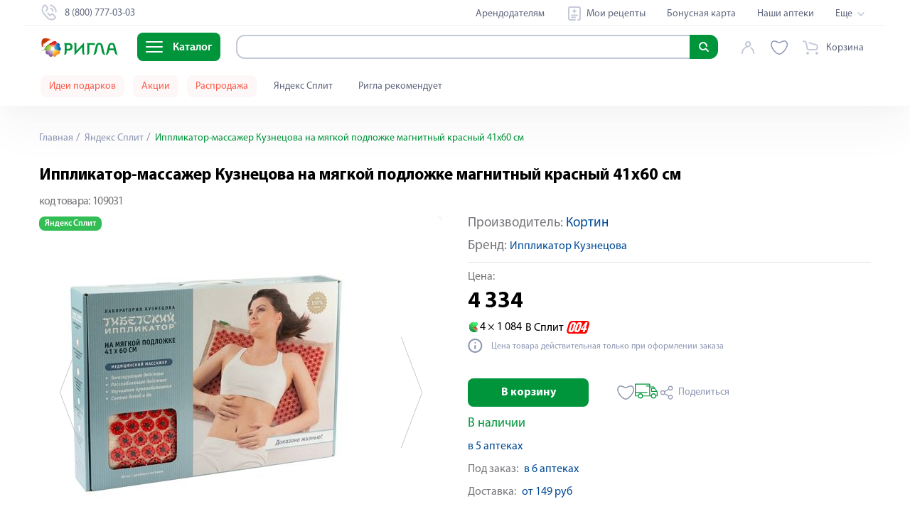

--- FILE ---
content_type: text/html; charset=utf-8
request_url: https://joshkar-ola.rigla.ru/product/ipplikator-massazher-kuznetsova-na-myagkoy-podlozhke-magnitnyy-krasnyy-41kh60-sm-109031
body_size: 126053
content:
<!DOCTYPE html><html lang="ru"><head><meta charset="utf-8"><meta http-equiv="X-UA-Compatible" content="IE=edge"><meta name="viewport" content="width=device-width,user-scalable=no,initial-scale=1,maximum-scale=1,minimum-scale=1"><meta name="msvalidate.01" content="6B642B66B1B4C03DCE03067C7D36EAA8"><title data-vue-meta="true">Иппликатор-массажер Кузнецова на мягкой подложке магнитный красный 41х60 см – купить в аптеке в Йошкар-Оле, цена 4334,00 руб., инструкция по применению, доставка, отзывы, аналоги, артикул: 109031</title> <meta data-vue-meta="true" data-vmid="description" name="description" content="Купить Иппликатор-массажер Кузнецова на мягкой подложке магнитный красный 41х60 см в Йошкар-Оле в интернет-аптеке по цене 4334,00 руб. в наличии. ✅ Доставка в ближайшую аптеку или на дом. ✅ Закажите Иппликатор-массажер Кузнецова на мягкой подложке магнитный красный 41х60 см: официальная инструкция по применению лекарства, противопоказания, отзывы покупателей, дешевые аналоги. ✅Артикул: 109031"><meta data-vue-meta="true" data-vmid="keywords" name="keywords" content=""><meta data-vue-meta="true" data-vmid="robots" name="robots" content="index, follow"><meta data-vue-meta="true" property="og:title" content="Иппликатор-массажер Кузнецова на мягкой подложке магнитный красный 41х60 см – купить в аптеке в Йошкар-Оле, цена 4334,00 руб., инструкция по применению, доставка, отзывы, аналоги, артикул: 109031"><meta data-vue-meta="true" property="og:type" content="website"><meta data-vue-meta="true" property="og:description" content="Купить Иппликатор-массажер Кузнецова на мягкой подложке магнитный красный 41х60 см в Йошкар-Оле в интернет-аптеке по цене 4334,00 руб. в наличии. ✅ Доставка в ближайшую аптеку или на дом. ✅ Закажите Иппликатор-массажер Кузнецова на мягкой подложке магнитный красный 41х60 см: официальная инструкция по применению лекарства, противопоказания, отзывы покупателей, дешевые аналоги. ✅Артикул: 109031"><meta data-vue-meta="true" property="og:image" content="https://www.rigla.ru/img/icons/icon-192x192.png"><meta data-vue-meta="true" property="og:url" content="https://joshkar-ola.rigla.ru/product/ipplikator-massazher-kuznetsova-na-myagkoy-podlozhke-magnitnyy-krasnyy-41kh60-sm-109031"> <link data-vue-meta="true" rel="canonical" href="https://joshkar-ola.rigla.ru/product/ipplikator-massazher-kuznetsova-na-myagkoy-podlozhke-magnitnyy-krasnyy-41kh60-sm-109031"><script>if (typeof window !== 'undefined') {
          window.init_page_metrics = function() {
              if (!performance || !window) return;

              const calcTime = () => Math.round(performance.now());

              if (!window.performance_metrics) {
                  window.performance_metrics = { startValues: { }, calcTime };
              }

              window.performance_metrics.startValues.PAGE_INIT = calcTime();

              if (location && !window.performance_metrics.initialUri) {
                  window.performance_metrics.initialUri = location.href;
              }
          }

          window.init_page_metrics();
      }

      window.dataLayer = window.dataLayer || [];
      function gtag(){
          dataLayer.push(arguments);
      }

      gtag('js', new Date());
      gtag('config', 'G-EMBDSHGDTE');

      mindbox = window.mindbox || function() { mindbox.queue.push(arguments); };
      mindbox.queue = mindbox.queue || [];
      mindbox('create', {
          endpointId: 'RiglaWebV3'
      });</script><link rel="manifest" href="/manifest.json"><link rel="icon" type="image/png" sizes="16x16" href="/img/icons/favicon-16x16.png"><link rel="icon" type="image/png" sizes="32x32" href="/img/icons/favicon-32x32.png"><link rel="icon" type="image/png" sizes="16x16" href="/img/icons/favicon-16x16.png"><link rel="icon" type="image/png" href="/img/icons/favicon-114x114.png"><link rel="icon" type="image/svg+xml" sizes="120x120" href="/img/icons/favicon-120x120.svg"><link rel="shortcut icon" href="/favicon.ico"><link rel="shortcut icon" sizes="196x196" href="/img/icons/icon-196x196.png"><link rel="apple-touch-icon" href="/img/icons/icon-120x120.png" sizes="120x120"><link rel="apple-touch-icon" href="/img/icons/icon-152x152.png" sizes="152x152"><link rel="apple-touch-icon" sizes="180x180" href="/img/icons/apple-touch-icon.png"><link rel="preload" href="/fonts/MyriadPro-Regular.6a324f29.woff" as="font" crossorigin><link rel="preload" href="/fonts/MyriadPro-Bold-mod.e8f3f793.woff2" as="font" crossorigin><link rel="preload" href="/fonts/MyriadPro-Black.c939bab5.woff" as="font" crossorigin><link rel="preload" href="/fonts/MyriadPro-Semibold.c44fdb4d.woff" as="font" crossorigin><link rel="preload" href="/fonts/MyriadPro-Light.2fa30496.woff" as="font" crossorigin><meta name="yandex-tableau-widget" content="logo=/img/widget.png, color=#ffffff"><link rel="preload" href="/js/chunk-vendors-6a6558ab.js" as="script"><link rel="preload" href="/js/app-aef4843b.js" as="script"><link rel="preload" href="/js/search-31a9118d.js" as="script"><link rel="preload" href="/js/account-0b42238c.js" as="script"><link rel="preload" href="/js/cart-a4efc748.js" as="script"><link rel="preload" href="/js/product-view-1e488bab.js" as="script"><link rel="preload" href="/js/chunk-2d62d28d-c9b10e48.js" as="script"><link rel="preload" href="/js/chunk-f3f4a732-5cb943a5.js" as="script"><link rel="preload" href="/js/core-server-base-7f58f96f.js" as="script"><link rel="preload" href="/js/navigation-schema-246192f2.js" as="script"><link rel="prefetch" href="/js/Distribution-page-a12e7433.js"><link rel="prefetch" href="/js/Mindbox-tracker-page-b3d03551.js"><link rel="prefetch" href="/js/Test-form-page-f4ed73e6.js"><link rel="prefetch" href="/js/Welcome-page-8e7433ea.js"><link rel="prefetch" href="/js/Yandex-login-page-d6494b0d.js"><link rel="prefetch" href="/js/Yandex-split-page-c481dbe2.js"><link rel="prefetch" href="/js/about-text-ab642573.js"><link rel="prefetch" href="/js/about-view-d928d80d.js"><link rel="prefetch" href="/js/alphabet-view-aa91e166.js"><link rel="prefetch" href="/js/alternative-products-page-300f264b.js"><link rel="prefetch" href="/js/authors-c7516f04.js"><link rel="prefetch" href="/js/authors~blog-article-content-page-view~blog-author-page-view~blog-page-view-272e5746.js"><link rel="prefetch" href="/js/blog-article-content-page-view-467c4a64.js"><link rel="prefetch" href="/js/blog-article-content-page-view~sales-view-b21625ed.js"><link rel="prefetch" href="/js/blog-author-page-view-11efeea4.js"><link rel="prefetch" href="/js/blog-author-page-view~blog-page-view-4dd514a3.js"><link rel="prefetch" href="/js/blog-page-view-4c0745af.js"><link rel="prefetch" href="/js/bonus-view-a144f9fe.js"><link rel="prefetch" href="/js/booking-view-37d3b27b.js"><link rel="prefetch" href="/js/brand-view-36cea2a6.js"><link rel="prefetch" href="/js/cartpage-view-5c0b1c40.js"><link rel="prefetch" href="/js/category-view-be3ef048.js"><link rel="prefetch" href="/js/checkout-d61f7d02.js"><link rel="prefetch" href="/js/checkout-new-view-43e30132.js"><link rel="prefetch" href="/js/chunk-06b51caf-c05b7836.js"><link rel="prefetch" href="/js/chunk-080afcd0-ceda68f5.js"><link rel="prefetch" href="/js/chunk-0d06681d-d2be8e75.js"><link rel="prefetch" href="/js/chunk-141c6dcb-42bd2951.js"><link rel="prefetch" href="/js/chunk-1962b348-9821221b.js"><link rel="prefetch" href="/js/chunk-2d0ab328-60f822fc.js"><link rel="prefetch" href="/js/chunk-2d0ac056-9e807d06.js"><link rel="prefetch" href="/js/chunk-2d0b24fc-b35ac53f.js"><link rel="prefetch" href="/js/chunk-2d0b2b17-403dfdec.js"><link rel="prefetch" href="/js/chunk-2d0b65b5-97927743.js"><link rel="prefetch" href="/js/chunk-2d0b91e6-8d912f0e.js"><link rel="prefetch" href="/js/chunk-2d0bff20-1788c1a4.js"><link rel="prefetch" href="/js/chunk-2d0c1dc7-5ba1188d.js"><link rel="prefetch" href="/js/chunk-2d0c4c50-a98b031e.js"><link rel="prefetch" href="/js/chunk-2d0c5b1e-bfaee847.js"><link rel="prefetch" href="/js/chunk-2d0c73b1-bbc6f2c1.js"><link rel="prefetch" href="/js/chunk-2d0c7b02-2c66bc53.js"><link rel="prefetch" href="/js/chunk-2d0c951b-dfc33417.js"><link rel="prefetch" href="/js/chunk-2d0cebb0-8f16a4f2.js"><link rel="prefetch" href="/js/chunk-2d0cf34d-e53aa634.js"><link rel="prefetch" href="/js/chunk-2d0cfb1e-d6a3f51e.js"><link rel="prefetch" href="/js/chunk-2d0cfe85-e65615ec.js"><link rel="prefetch" href="/js/chunk-2d0d6380-6a1581e2.js"><link rel="prefetch" href="/js/chunk-2d0d7c53-e8cb3fe1.js"><link rel="prefetch" href="/js/chunk-2d0da983-14d2d655.js"><link rel="prefetch" href="/js/chunk-2d0dab34-7ac02a43.js"><link rel="prefetch" href="/js/chunk-2d0dad04-41b79b38.js"><link rel="prefetch" href="/js/chunk-2d0db2c8-11e81b19.js"><link rel="prefetch" href="/js/chunk-2d0ddf42-62f8aaf9.js"><link rel="prefetch" href="/js/chunk-2d0e2146-c632f75c.js"><link rel="prefetch" href="/js/chunk-2d0e2523-e59dbcbd.js"><link rel="prefetch" href="/js/chunk-2d0e5b61-e875885a.js"><link rel="prefetch" href="/js/chunk-2d0e9737-c9ca0b3e.js"><link rel="prefetch" href="/js/chunk-2d0f083e-f150853e.js"><link rel="prefetch" href="/js/chunk-2d20903d-b96e7308.js"><link rel="prefetch" href="/js/chunk-2d20fa7c-785e7843.js"><link rel="prefetch" href="/js/chunk-2d21085a-42805e00.js"><link rel="prefetch" href="/js/chunk-2d216f39-b6bbdd45.js"><link rel="prefetch" href="/js/chunk-2d2178a8-4d3d6a85.js"><link rel="prefetch" href="/js/chunk-2d21b32a-ca84049d.js"><link rel="prefetch" href="/js/chunk-2d21e17d-94e9cd8c.js"><link rel="prefetch" href="/js/chunk-2d221c30-c005f5bc.js"><link rel="prefetch" href="/js/chunk-2d224af5-1aefb75d.js"><link rel="prefetch" href="/js/chunk-2d2256a0-7e2a9bf5.js"><link rel="prefetch" href="/js/chunk-2d22894b-26e4eb26.js"><link rel="prefetch" href="/js/chunk-2d22ccc5-705c9c29.js"><link rel="prefetch" href="/js/chunk-2d22d959-62d3b976.js"><link rel="prefetch" href="/js/chunk-2d22fd71-0fc05b09.js"><link rel="prefetch" href="/js/chunk-2d231017-7fcfa35d.js"><link rel="prefetch" href="/js/chunk-2d237111-d80c1997.js"><link rel="prefetch" href="/js/chunk-2d237894-681b31ec.js"><link rel="prefetch" href="/js/chunk-2d238a16-6cfdf1d1.js"><link rel="prefetch" href="/js/chunk-2e84cc11-fe60cac2.js"><link rel="prefetch" href="/js/chunk-2f9cb3a3-30b4aa4f.js"><link rel="prefetch" href="/js/chunk-3024a1d5-b58ae32e.js"><link rel="prefetch" href="/js/chunk-30cee188-1307d6cf.js"><link rel="prefetch" href="/js/chunk-33e5ff34-5e2a175c.js"><link rel="prefetch" href="/js/chunk-34f2a73c-4a4d1b61.js"><link rel="prefetch" href="/js/chunk-38256e16-090d096f.js"><link rel="prefetch" href="/js/chunk-38bab62e-82fcd2bb.js"><link rel="prefetch" href="/js/chunk-39bab499-0721c0b8.js"><link rel="prefetch" href="/js/chunk-3f2f77ca-e1008bdd.js"><link rel="prefetch" href="/js/chunk-47331538-f464a0cd.js"><link rel="prefetch" href="/js/chunk-4a174b88-e7d493f6.js"><link rel="prefetch" href="/js/chunk-4b2a46a6-15e28548.js"><link rel="prefetch" href="/js/chunk-4b48ba2c-7b76856b.js"><link rel="prefetch" href="/js/chunk-4c70249c-c2e59ba3.js"><link rel="prefetch" href="/js/chunk-4d4378df-81a9fcdb.js"><link rel="prefetch" href="/js/chunk-4dd84cb2-fc987501.js"><link rel="prefetch" href="/js/chunk-4e55728f-fdd4f43b.js"><link rel="prefetch" href="/js/chunk-4e76aad4-1cbe49c3.js"><link rel="prefetch" href="/js/chunk-54a0c836-a45b6ece.js"><link rel="prefetch" href="/js/chunk-5878b82c-94391262.js"><link rel="prefetch" href="/js/chunk-5975c666-88964693.js"><link rel="prefetch" href="/js/chunk-5bb7d3a4-01f68309.js"><link rel="prefetch" href="/js/chunk-5bf1b6f4-7394e09d.js"><link rel="prefetch" href="/js/chunk-62b49100-db465d79.js"><link rel="prefetch" href="/js/chunk-64af0517-7781e09a.js"><link rel="prefetch" href="/js/chunk-67cf3be8-b852c736.js"><link rel="prefetch" href="/js/chunk-6a262015-619c5460.js"><link rel="prefetch" href="/js/chunk-6b14e047-a946f7ee.js"><link rel="prefetch" href="/js/chunk-6d5fa03e-83a07259.js"><link rel="prefetch" href="/js/chunk-6f3b8a0d-c774c35d.js"><link rel="prefetch" href="/js/chunk-6ffffbb3-2e93a1f0.js"><link rel="prefetch" href="/js/chunk-7448846e-3f9ae798.js"><link rel="prefetch" href="/js/chunk-74bbee47-14441b20.js"><link rel="prefetch" href="/js/chunk-76fdaa40-8732d5e3.js"><link rel="prefetch" href="/js/chunk-7e9a67d3-8944892f.js"><link rel="prefetch" href="/js/chunk-7f2ec5c8-71d6d90e.js"><link rel="prefetch" href="/js/chunk-8554027c-a5300b43.js"><link rel="prefetch" href="/js/chunk-96e22348-d48caff1.js"><link rel="prefetch" href="/js/chunk-973d25ea-c78a2fe8.js"><link rel="prefetch" href="/js/chunk-ac104022-c0ea4d66.js"><link rel="prefetch" href="/js/chunk-b77d3402-8590e75b.js"><link rel="prefetch" href="/js/chunk-bcdcdf34-92ad9942.js"><link rel="prefetch" href="/js/chunk-d3453ea8-b7f16d74.js"><link rel="prefetch" href="/js/chunk-d519d680-defb6df0.js"><link rel="prefetch" href="/js/chunk-e93f33b4-0812d577.js"><link rel="prefetch" href="/js/chunk-fc1fcdb6-75ce676d.js"><link rel="prefetch" href="/js/city-selector-104189a9.js"><link rel="prefetch" href="/js/city-selector-active-city-e2e5dec1.js"><link rel="prefetch" href="/js/city-selector-base-1ab795da.js"><link rel="prefetch" href="/js/city-selector-city-confirm-92f05724.js"><link rel="prefetch" href="/js/city-selector-modal-be9d9d06.js"><link rel="prefetch" href="/js/city-selector-move-cart-modal-07b6a067.js"><link rel="prefetch" href="/js/city-selector~city-selector-modal~city-selector-move-cart-modal~pharmacy-view~search-75e42d2d.js"><link rel="prefetch" href="/js/cms-main-f7c26f43.js"><link rel="prefetch" href="/js/cms-main~glossary-detail-view-11c1f313.js"><link rel="prefetch" href="/js/contacts-view-f1c80ae7.js"><link rel="prefetch" href="/js/discounts-page-291cb6db.js"><link rel="prefetch" href="/js/email-confirm-view-46d767db.js"><link rel="prefetch" href="/js/franchising-view-efea57db.js"><link rel="prefetch" href="/js/geolocation-0067d6b8.js"><link rel="prefetch" href="/js/geolocation-base-cc836399.js"><link rel="prefetch" href="/js/glossary-detail-view-9bae98ad.js"><link rel="prefetch" href="/js/glossary-listing-view-75c2478c.js"><link rel="prefetch" href="/js/index-view-c8650e72.js"><link rel="prefetch" href="/js/job-advantages-view-004b7868.js"><link rel="prefetch" href="/js/job-detail-view-98c6d0f9.js"><link rel="prefetch" href="/js/job-detail-view~job-vacancies-page-df243093.js"><link rel="prefetch" href="/js/job-vacancies-page-ebd11518.js"><link rel="prefetch" href="/js/job-view-f1e4d5a8.js"><link rel="prefetch" href="/js/landing-view-4a69a23d.js"><link rel="prefetch" href="/js/letter-page-view-8aac1784.js"><link rel="prefetch" href="/js/medicine-forms-7e63d521.js"><link rel="prefetch" href="/js/my-recipes-83dd8b0e.js"><link rel="prefetch" href="/js/navigation-base-49033183.js"><link rel="prefetch" href="/js/navigation-top-9e0eb25b.js"><link rel="prefetch" href="/js/order-detail-page-e7b488e0.js"><link rel="prefetch" href="/js/page-20fe15f0.js"><link rel="prefetch" href="/js/partners-view-63abc2b2.js"><link rel="prefetch" href="/js/pharmacy-view-fb120741.js"><link rel="prefetch" href="/js/rent-partners-view-df1b7d2f.js"><link rel="prefetch" href="/js/reviews-view-017d1b6a.js"><link rel="prefetch" href="/js/rigla-recommend-195f4f12.js"><link rel="prefetch" href="/js/sale-view-b859c38c.js"><link rel="prefetch" href="/js/sales-view-6de230ca.js"><link rel="prefetch" href="/js/search-view-0d9269f0.js"><link rel="prefetch" href="/js/selection-of-suppliers-63c4f670.js"><link rel="prefetch" href="/js/sitemap-view-ddd82107.js"><link rel="prefetch" href="/js/social-a87f6e85.js"><link rel="prefetch" href="/js/special-offer-0536ea82.js"><link rel="prefetch" href="/js/sub-rent-partners-view-e1e2f6b3.js"><link rel="prefetch" href="/js/subscribe-confirm-view-31e9ffb9.js"><link rel="prefetch" href="/js/success-page-6fbedc3c.js"><link rel="prefetch" href="/js/tender-detail-view-b8e9fc46.js"><link rel="prefetch" href="/js/user-view-9c75a843.js"><link rel="prefetch" href="/js/wishlist-5b314d63.js"><link rel="prefetch" href="/js/wishlist-base-3e487d4b.js"><link rel="prefetch" href="/js/wishlist-btn-toggle-a91ddedb.js"><link rel="prefetch" href="/js/wishlist-icon-7d14d16b.js"><link rel="prefetch" href="/js/wishlist-mini-wishlist-menu-65c910bb.js"><link rel="prefetch" href="/service-worker.js"><link rel="prefetch" href="/tools.js"> <style data-vue-ssr-id="f34e6774:0 90d3369e:0 74f2ce00:0 0acc6c7b:0 8352bf1c:0 3cb03c73:0 722a0bfa:0 35a88c21:0 6b710b80:0 5f50f74c:0 5e6a2a98:0 305d8cc6:0 6cbbd348:0 5413aa85:0 4b00b77a:0 60826f1c:0 72eb819c:0 9378eea8:0 b8a70250:0 3ff7d5ae:0 31445ab5:0 01eadf5d:0 2c8e66ae:0 5b08b5dc:0 2c9bd4ae:0 21498365:0 755d862e:0 6e71524a:0 6d3632a2:0 b374dc9c:0 8ecb28c0:0 8ecb28c0:1 4e00cb2a:0 16f4ddba:0 407ff879:0 01c27dc4:0 12689b0a:0 22b0e3ef:0 2b1df752:0 060fd162:0 06ccaa20:0 14207ec2:0 463d258f:0 07106a9e:0 d401bede:0 2a17551c:0 596b3019:0 9ab48392:0 2696a12a:0 1a5a88c0:0 0bec0617:0 08ed8ce0:0 29793b84:0 1591d64d:0 742453a2:0 92e0f3f0:0 ac2ee624:0 462b527c:0 96e94e0a:0 9ee91064:0 67a2094f:0 2e24e546:0 782825cb:0 f3530a9e:0 10bc88f3:0 7844ab39:0 1934c4a4:0 07e1985f:0 417889c5:0 0a2f5599:0 eed63512:0">.notificator-container{position:fixed;right:16px;bottom:calc(var(--covered-viewport-height, 0px) + 16px);display:block;width:100%;max-width:556px;margin:0;z-index:9999}@media (max-width:575px){.notificator-container{right:2%;width:96%}}.notificator-container__notification{position:relative;width:100%;margin-top:15px;padding:20px 24px;background-color:#e6f5ec;-webkit-box-shadow:0 0 5px rgba(0,0,0,.35);box-shadow:0 0 5px rgba(0,0,0,.35);border-radius:8px}.notificator-container__notification_error{background-color:#fdf0ef}.notificator-container__notification-close-btn{position:absolute;top:20px;right:20px;width:20px;height:20px;padding:0;background-color:transparent;border:none;outline:none;cursor:pointer}.notificator-container__notification-close-btn:after,.notificator-container__notification-close-btn:before{content:"";position:absolute;top:0;left:50%;display:block;width:1px;height:100%;background-color:#c6cad8;-webkit-transform-origin:center;transform-origin:center}.notificator-container__notification-close-btn:before{-webkit-transform:rotate(-45deg);transform:rotate(-45deg)}.notificator-container__notification-close-btn:after{-webkit-transform:rotate(45deg);transform:rotate(45deg)}.notificator-container__notification-title{font-weight:600;font-size:20px;line-height:24px;color:#000;text-align:center}.notificator-container__notification-text{max-width:508px;margin:20px 0 10px;font-weight:400;font-size:16px;line-height:19px;color:#000;text-align:center}.notificator-container__notification_warn .notificator-container__notification-text{color:#fb5c4b}
.form-row{margin-bottom:24px}.form__field{display:-webkit-box;display:-ms-flexbox;display:flex;-webkit-box-orient:horizontal;-webkit-box-direction:normal;-ms-flex-flow:row nowrap;flex-flow:row nowrap;-webkit-box-pack:start;-ms-flex-pack:start;justify-content:flex-start;-webkit-box-align:center;-ms-flex-align:center;align-items:center}.form__field--align-top{-webkit-box-align:start;-ms-flex-align:start;align-items:flex-start}.form-row__name{width:82px;font-size:18px;letter-spacing:0;color:#75848d;margin-right:18px}
/*! normalize.css v8.0.1 | MIT License | github.com/necolas/normalize.css */html{line-height:1.15;-webkit-text-size-adjust:100%}body{margin:0;padding:0;font-family:Myriad Pro,sans-serif;line-height:20px;font-size:16px;overflow-x:hidden}main{display:block}h1{margin:.67em 0;font-size:22px}hr{-webkit-box-sizing:content-box;box-sizing:content-box;height:0;overflow:visible;color:#e5e5e5;background-color:#e5e5e5;border:0 none;height:1px;clear:both;margin:15px 0}pre{font-size:1em;margin:0;padding:0;font-family:Myriad Pro,monospace}a{background-color:transparent}abbr[title]{border-bottom:none;text-decoration:underline;-webkit-text-decoration:underline dotted;text-decoration:underline dotted}b,strong{font-weight:bolder}code,kbd,samp{font-family:monospace,monospace;font-size:1em}small{font-size:80%}sub,sup{font-size:75%;line-height:0;position:relative;vertical-align:baseline}sub{bottom:-.25em}sup{top:-.5em}img{border-style:none}button,input,optgroup,select,textarea{font-family:inherit;font-size:100%;line-height:1.15;margin:0}button,input{overflow:visible}button,select{text-transform:none}[type=button],[type=reset],[type=submit],button{-webkit-appearance:button}[type=button]::-moz-focus-inner,[type=reset]::-moz-focus-inner,[type=submit]::-moz-focus-inner,button::-moz-focus-inner{border-style:none;padding:0}[type=button]:-moz-focusring,[type=reset]:-moz-focusring,[type=submit]:-moz-focusring,button:-moz-focusring{outline:1px dotted ButtonText}fieldset{padding:.35em .75em .625em}legend{-webkit-box-sizing:border-box;box-sizing:border-box;color:inherit;display:table;max-width:100%;padding:0;white-space:normal}progress{vertical-align:baseline}textarea{overflow:auto}[type=checkbox],[type=radio]{-webkit-box-sizing:border-box;box-sizing:border-box;padding:0}[type=number]::-webkit-inner-spin-button,[type=number]::-webkit-outer-spin-button{height:auto}[type=search]{-webkit-appearance:textfield;outline-offset:-2px}[type=search]::-webkit-search-decoration{-webkit-appearance:none}::-webkit-file-upload-button{-webkit-appearance:button;font:inherit}details{display:block}summary{display:list-item}[hidden],template{display:none}a,button,input,select{outline:none}*{-webkit-box-sizing:border-box;box-sizing:border-box;-webkit-appearance:none;-webkit-overflow-scrolling:touch;-webkit-text-size-adjust:none}input::-webkit-inner-spin-button,input::-webkit-outer-spin-button{-webkit-appearance:none;margin:0}input[type=number]{-moz-appearance:textfield}input{height:32px;border-radius:4px;border:1px solid #c4c8d7}@font-face{font-family:Montserrat;font-style:normal;font-weight:400;font-display:swap;src:url(/fonts/MontserratRegular.b75ba0cc.woff) format("woff"),url(/fonts/MontserratRegular.dc9af086.woff2) format("woff2")}@font-face{font-family:Montserrat;font-style:normal;font-weight:500;font-display:swap;src:url(/fonts/MontserratMedium.dd8609ca.woff) format("woff"),url(/fonts/MontserratMedium.dc9af086.woff2) format("woff2")}@font-face{font-family:Montserrat;font-style:normal;font-weight:600;font-display:swap;src:url(/fonts/MontserratSemiBold.daff2f51.woff) format("woff"),url(/fonts/MontserratSemiBold.dc9af086.woff2) format("woff2")}@font-face{font-family:Montserrat;font-style:normal;font-weight:700;font-display:swap;src:url(/fonts/MontserratBold.23816c7e.woff) format("woff"),url(/fonts/MontserratBold.dc9af086.woff2) format("woff2")}@font-face{font-family:Helios-Cond-Light;font-style:normal;font-weight:400;font-display:swap;src:url(/fonts/helioscondlight.6d72bb6a.woff) format("woff"),url(/fonts/helioscondlight.404acb48.woff2) format("woff2"),url(/fonts/helioscondlight.eb82f56a.ttf) format("ttf"),url(/fonts/helioscondlight.08e656d1.eot) format("eot")}@font-face{font-family:PT Sans;src:url(/fonts/pt-sans-regular.8f1aeef4.woff2) format("woff2"),url(/fonts/pt-sans-regular.1a7205cc.woff) format("woff"),url(/fonts/pt-sans-regular.cb981d40.ttf) format("truetype");font-weight:400;font-style:normal;font-display:swap}@font-face{font-family:Myriad Pro;src:url(/fonts/MyriadPro-Light.4e2217c1.otf);src:local("assets/fonts/Myriad/MyriadPro-Light"),url(/fonts/MyriadPro-Light.0dfffbec.eot?#iefix) format("embedded-opentype"),url(/fonts/MyriadPro-Light.2fa30496.woff) format("woff"),url(/fonts/MyriadPro-Light.4661f6a3.ttf) format("truetype");font-weight:300;font-style:normal;font-display:swap}@font-face{font-family:Myriad Pro;src:url(/fonts/MyriadPro-Regular.a89cf050.otf);src:local("assets/fonts/Myriad/MyriadPro-Regular"),url(/fonts/MyriadPro-Regular.7544375b.eot?#iefix) format("embedded-opentype"),url(/fonts/MyriadPro-Regular.6a324f29.woff) format("woff"),url(/fonts/MyriadPro-Regular.3c5f5ee6.ttf) format("truetype");font-weight:400;font-style:normal;font-display:swap}@font-face{font-family:Myriad Pro;src:url(/fonts/MyriadPro-Semibold.4d63236c.otf);src:local("assets/fonts/Myriad/MyriadPro-Semibold"),url(/fonts/MyriadPro-Semibold.2ac2c7ec.eot?#iefix) format("embedded-opentype"),url(/fonts/MyriadPro-Semibold.c44fdb4d.woff) format("woff"),url(/fonts/MyriadPro-Semibold.fad55f9e.ttf) format("truetype");font-weight:600;font-style:normal;font-display:swap}@font-face{font-family:Myriad Pro;src:url(/fonts/MyriadPro-Bold-mod.72692519.eot);src:url(/fonts/MyriadPro-Bold-mod.72692519.eot?#iefix) format("embedded-opentype"),url(/fonts/MyriadPro-Bold-mod.e8f3f793.woff2) format("woff2"),url(/fonts/MyriadPro-Bold-mod.f26363dc.woff) format("woff"),url(/fonts/MyriadPro-Bold-mod.8dba4b25.ttf) format("truetype");font-weight:700;font-style:normal;font-display:swap}@font-face{font-family:Myriad Pro;src:url(/fonts/MyriadPro-Black.5e295543.otf);src:local("assets/fonts/Myriad/MyriadPro-Black"),url(/fonts/MyriadPro-Black.c5855ed5.eot?#iefix) format("embedded-opentype"),url(/fonts/MyriadPro-Black.c939bab5.woff) format("woff"),url(/fonts/MyriadPro-Black.51f4a613.ttf) format("truetype");font-weight:900;font-style:normal;font-display:swap}a,body{-webkit-tap-highlight-color:rgba(0,0,0,0)}.main{display:block;padding-top:var(--base-header-height)}@media screen and (max-width:1199px){.app{overflow-x:hidden}}.container{position:relative;width:100%;max-width:1240px;margin-left:auto;margin-right:auto;padding-left:35px;padding-right:35px}@media screen and (max-width:767px){.container{padding-left:15px;padding-right:15px}}@media screen and (max-width:767px){.new-container,.overflow-visible-new-container{padding-left:16px;padding-right:16px}}@media screen and (min-width:768px)and (max-width:1199px){.new-container,.overflow-visible-new-container{padding-left:39px;padding-right:39px}}@media screen and (max-width:349px){.new-container._small-mobile-wide,.overflow-visible-new-container._small-mobile-wide{padding-left:10px;padding-right:10px}}.new-container{max-width:1166px;margin-left:auto;margin-right:auto}.overflow-visible-new-container::-webkit-scrollbar{display:none;width:0;background:transparent}@media screen and (max-width:767px){.overflow-visible-new-container{margin-left:-16px;margin-right:-16px}}@media screen and (min-width:768px)and (max-width:1199px){.overflow-visible-new-container{margin-left:-39px;margin-right:-39px}}@media screen and (max-width:349px){.overflow-visible-new-container._small-mobile-wide{margin-left:-10px;margin-right:-10px}}h1,h3{padding:0;margin:0}h3{font-size:18px;line-height:23px}dl{display:-webkit-inline-box;display:-ms-inline-flexbox;display:inline-flex;-webkit-box-orient:horizontal;-webkit-box-direction:normal;-ms-flex-flow:row;flex-flow:row;-ms-flex-wrap:wrap;flex-wrap:wrap;overflow:visible;margin:0;padding:0}dd,dt{-webkit-box-flex:0;-ms-flex:0 0 50%;flex:0 0 50%;text-overflow:ellipsis;overflow:hidden}dd{margin-left:auto;text-align:left}figure{display:inline-block;margin:0;padding:0}:root{--coral-dark:#fb5c4b;--coral:#e96e61;--coral-light:#fdf0ef;--coral-light-50:#fde2df;--coral-light-100:#f6c5c0;--coral-light-200:#fef7f7;--orange:#e84e0f;--orange-dark:#ff5b00;--orange-light:#f47943;--orange-light-100:#df8c45;--orange-light-1000:#ffecd7;--pink:#ff75f0;--pink-100:#ff75f1;--purple:#8a18d1;--violet:#9b3cfa;--violet-dark-100:#6e59f4;--yellow:#ffc000;--yellow-100:#ffe970;--yellow-light:#fefcbf;--yellow-light-300:#ffedbc;--yellow-light-400:#ffe081;--yellow-light-500:#ffefbe;--yellow-light-525:#fef9bc;--yellow-light-550:#fefcdb;--yellow-light-600:#fcf4db;--yellow-light-700:#fefcf6;--yellow-light-800:#fefaed;--green:#00953b;--olive-light:#6db619;--blue-dark:#002d5c;--blue:#004b98;--blue-extra-light:#def3ff;--blue-extra-light-100:#e5faff;--blue-extra-light-200:#d1f6ff;--blue-light:#009ee3;--blue-light-100:#2e6eb1;--blue-super-light:#d7efff;--red:#f23126;--red-dark:#e1261c;--red-dark-100:#e2241d;--red-light-100:red;--red-light-200:#fbe2df;--light-carbone:#62687f;--white:#fff;--white-light:hsla(0,0%,100%,0.9);--black:#000;--grey:grey;--pearl-grey:#c6cad8;--cloud-grey:#9495a0;--warm-grey:#b1abad;--grey-dark-100:#4d4d4d;--grey-dark-150:#75848d;--grey-dark-200:#76777b;--grey-dark-300:#585858;--grey-dark-350:#58565a;--grey-dark-400:#62687f;--grey-dark-450:hsla(0,0%,80%,0.2);--grey-dark-500:#3f3f3f;--grey-dark-550:rgba(174,174,192,0.15);--grey-dark-800:#343b4c;--grey-dark-900:#18191f;--grey-dark-1000:#252933;--grey-light-100:#c6dad8;--grey-light-150:#75848d;--grey-light-200:#8d96b2;--grey-light-300:#979797;--grey-light-400:#bfbfbf;--grey-light-500:#c6cad8;--grey-light-550:#cbcad3;--grey-light-600:#c4c8d7;--grey-light-700:#ddd;--grey-light-800:#e5e5e5;--grey-light-900:#f7f7f7;--grey-light-1000:#f5f5f5;--grey-light-1050:#f8f8f8;--grey-light-1100:#fafafa;--grey-light-1200:#eef2f4;--grey-light-1250:#e4e3e4;--grey-light-1300:#efefef;--grey-light-1400:#edeff2;--main-color:var(--green);--main-color-20:#00953b;--main-color-25:#009540;--main-color-50:#009635;--main-color-100:#00ad3c;--main-color-150:#39a935;--main-color-200:#5fa531;--main-color-300:#05aa43;--main-color-400:#7fc99c;--main-color-550:#99c11e;--main-color-600:#99d5b1;--main-color-650:#c9ffcc;--main-color-700:#e5ffe7;--main-color-800:#e5edf5;--main-color-900:#e6f5ec;--main-color-1000:#f2f9f5;--main-color-alternative:#00dd9b;--main-color-alternative-700:#72fcbe;--text-color:var(--light-carbone);--text-color-darker:var(--grey-dark-800);--text-color-strong:var(--black);--text-color-reverse:var(--white);--text-highlight-color:rgba(255,192,0,0.4);--product-box-shadow:0 0 17px 0 rgba(101,106,112,0.4);--product-widget-img-box-shadow:-2px -2px 8px 0px hsla(0,0%,80%,0.4),2px 2px 8px 0px rgba(174,174,192,0.25098039215686274);--medicine-chest-shadow:10px 10px 30px rgba(174,174,192,0.15),-10px -10px 30px hsla(0,0%,80%,0.2),10px -10px 30px hsla(0,0%,80%,0.15),-10px 10px 30px rgba(174,174,192,0.1);--btn-border-radius:20px;--base-header-height:150px}@media screen and (min-width:768px)and (max-width:991px){:root{--base-header-height:148px}}@media screen and (max-width:767px){:root{--base-header-height:160px}}:root{--navigation-width:334px;--navigation-height:600px;--navigation-border-radius:8px;--navigation-box-shadow:-10px -10px 30px hsla(0,0%,80%,0.2),-5px -5px 30px rgba(146,146,158,0.15);--navigation-scrollbar-padding:7px;--mobile-navigation-background-color:var(--grey-light-1000);--searchbar-padding-desktop:30px;--searchbar-inner-padding-mobile:15px;--main-banner-slider-dots-height:14px;--main-banner-wrapper-height:calc(var(--main-banner-height) + var(--main-banner-slider-dots-height))}@media screen and (max-width:767px){:root{--main-banner-height:230px}}@media screen and (min-width:768px)and (max-width:991px){:root{--main-banner-height:223px}}@media screen and (min-width:992px){:root{--main-banner-height:380px;--promo-banner-height:250px}}:root{--rating-star-color:#ff4d00;--form-width:345px;--form-spacing:16px;--form-spacing-big:16px;--form-spacing-small:8px}.slick-slider{-webkit-box-sizing:border-box;box-sizing:border-box;-webkit-user-select:none;-moz-user-select:none;-ms-user-select:none;user-select:none;-webkit-touch-callout:none;-khtml-user-select:none;-ms-touch-action:pan-y;touch-action:pan-y;-webkit-tap-highlight-color:rgba(0,0,0,0)}.slick-list,.slick-slider{position:relative;display:block}.slick-list{overflow:hidden;margin:0;padding:0 0 36px 0}.slick-list:focus{outline:none}.slick-list.dragging{cursor:pointer;cursor:hand}.slick-slider .slick-list,.slick-slider .slick-track{-webkit-transform:translateZ(0);transform:translateZ(0)}.slick-track{position:relative;top:0;left:0;display:block;margin-left:auto;margin-right:auto}.slick-track:after,.slick-track:before{display:table;content:""}.slick-track:after{clear:both}.slick-loading .slick-track{visibility:hidden}.slick-slide{display:none;float:left;height:100%;min-height:1px}[dir=rtl] .slick-slide{float:right}.slick-slide img{display:block;width:100%}.slick-slide.slick-loading img{display:none}.slick-slide.dragging img{pointer-events:none}.slick-initialized .slick-slide{display:block}.slick-loading .slick-slide{visibility:hidden}.slick-vertical .slick-slide{display:block;height:auto;border:1px solid transparent}.slick-arrow.slick-hidden{display:none}.slider-for{width:100%;margin-bottom:15px;display:-webkit-box;display:-ms-flexbox;display:flex;-webkit-box-orient:vertical;-webkit-box-direction:normal;-ms-flex-flow:column;flex-flow:column;-webkit-box-pack:center;-ms-flex-pack:center;justify-content:center;-webkit-box-shadow:0 0 12px 0 rgba(101,106,112,.2);box-shadow:0 0 12px 0 rgba(101,106,112,.2);border-radius:10px}.slick-prev{display:none}.slider-nav{height:86px;width:470px}.slider-nav .slick-slide{width:78px;height:78px;border:2px solid #e5e5e5;background:#fff;border-radius:3px;margin:0 10px;display:-webkit-box;display:-ms-flexbox;display:flex;-webkit-box-orient:horizontal;-webkit-box-direction:normal;-ms-flex-flow:row wrap;flex-flow:row wrap;-webkit-box-align:center;-ms-flex-align:center;align-items:center;-webkit-box-pack:center;-ms-flex-pack:center;justify-content:center;-webkit-box-shadow:0 0 12px 0 rgba(101,106,112,.2);box-shadow:0 0 12px 0 rgba(101,106,112,.2)}.slider-nav .slick-slide,.slider-nav .slick-slide.slick-current{-webkit-transition:all .3s ease-in-out;transition:all .3s ease-in-out}.slider-nav .slick-slide.slick-current{border:2px solid #004b98}.slick-dots{position:absolute;bottom:8px;left:0;right:0;list-style-type:none;display:-webkit-box;display:-ms-flexbox;display:flex;-webkit-box-orient:horizontal;-webkit-box-direction:normal;-ms-flex-flow:row nowrap;flex-flow:row nowrap;font-size:0;padding:0;-webkit-box-pack:center;-ms-flex-pack:center;justify-content:center}.slick-dots li button{font-size:0;height:16px;width:16px;border-radius:100%;border:1px solid #979797;background-color:#d8d8d8;margin:0 6px;-ms-flex-negative:0;flex-shrink:0;opacity:.4;padding:0}.slick-dots .slick-active button,.slick-dots li button{-webkit-transition:all .2s linear;transition:all .2s linear}.slick-dots .slick-active button{opacity:1;border-color:#979797}@media(max-width:767px){.slider-nav{display:none}}.product-list-mode-grid{display:-webkit-box;display:-ms-flexbox;display:flex;margin-left:-28px;margin-right:-28px;-webkit-box-align:stretch;-ms-flex-align:stretch;align-items:stretch;-webkit-box-orient:horizontal;-webkit-box-direction:normal;-ms-flex-flow:row wrap;flex-flow:row wrap;-webkit-box-pack:start;-ms-flex-pack:start;justify-content:flex-start}@media screen and (min-width:768px)and (max-width:1199px){.product-list-mode-grid{margin-right:-12px;padding-left:0!important}}.product-list-mode-grid__item{position:relative;display:-webkit-box;display:-ms-flexbox;display:flex;-webkit-box-pack:center;-ms-flex-pack:center;justify-content:center;-webkit-box-orient:horizontal;-webkit-box-direction:normal;-ms-flex-flow:row nowrap;flex-flow:row nowrap;padding:30px 20px;border-radius:8px;-webkit-transition:background-color .2s,-webkit-box-shadow .2s;transition:background-color .2s,-webkit-box-shadow .2s;transition:box-shadow .2s,background-color .2s;transition:box-shadow .2s,background-color .2s,-webkit-box-shadow .2s}@media screen and (min-width:768px)and (max-width:1199px){.product-list-mode-grid__item{width:25%;margin:0!important;padding:15px 12px 24px 12px!important;border:1px solid var(--grey-light-800);margin-top:-1px!important;margin-left:-1px!important}}@media screen and (min-width:768px)and (max-width:1199px){.product-list-mode-grid__item .product__button{margin-right:7px}}@media screen and (min-width:768px)and (max-width:1199px){.product-list-mode-grid__item .product,.product-list-mode-grid__item .product .product__img{width:100%}}@media screen and (max-width:767px){.product-list-mode-grid__item .product-info__img-wrapper,.product-list-mode-grid__item .product__img{min-width:109px;max-width:109px;min-height:109px;max-height:109px}}@media screen and (max-width:767px){.product-list-mode-grid__item .product-info__wish-icon{position:absolute;top:0;right:0;display:block}}@media screen and (max-width:767px){.product-list-mode-grid__item .product-add-to-cart__btn{--big-btn-width:122px!important;padding:3px 5px!important;min-height:32px!important;font-size:14px!important}}@media screen and (max-width:767px){.product-list-mode-grid__item .product__isg-type-wrapper{padding-left:0}}@media screen and (max-width:767px){.product-list-mode-grid__item .product__wish-icon{display:none}}.product-list-mode-grid__item:nth-child(4n-3):after{left:28px}.product-list-mode-grid__item:nth-child(4n):after{left:auto;right:28px}.product-list-mode-grid__item:hover{-webkit-box-shadow:0 0 17px 0 rgba(101,106,112,.4);box-shadow:0 0 17px 0 rgba(101,106,112,.4);background:var(--white)}.product-list-mode-grid__item_last:after{left:0!important;right:28px!important;width:auto!important}.product-list-mode-grid__item_first:after{left:28px!important;right:0!important;width:auto!important}.product-list-mode-grid__item_last .product-list-mode-grid__item__item_first:after{left:28px!important;right:28px!important}.product-list-mode-list{display:-webkit-box;display:-ms-flexbox;display:flex;-webkit-box-align:stretch;-ms-flex-align:stretch;align-items:stretch;-webkit-box-orient:vertical;-webkit-box-direction:normal;-ms-flex-flow:column nowrap;flex-flow:column nowrap}.product-list-mode-list__item{width:100%}.product-list-mode-list__item:not(.product-list-mode-list__item_last){padding-bottom:32px}.product-list-mode-list__item .product-info-row__img_wrapper{-ms-flex-negative:0;flex-shrink:0}.product-list-mode-list__item .product-info-row{width:63%;position:relative}.product-list-mode-list__item .product__info-wrapper_list-mode{width:-webkit-fit-content;width:-moz-fit-content;width:fit-content;padding-left:15px;-webkit-box-pack:end;-ms-flex-pack:end;justify-content:flex-end;-webkit-box-orient:vertical;-webkit-box-direction:normal;-ms-flex-direction:column;flex-direction:column}.product-list-mode-list__item .product__active-price{display:-webkit-box;display:-ms-flexbox;display:flex}.product-list-mode-list__item .product__price_list-mode{width:auto;margin-left:auto}.product-list-mode-list__item .product__add-prod_list-mode{display:-webkit-box;display:-ms-flexbox;display:flex;gap:24px;margin-top:8px;margin-left:auto;width:auto;min-width:144px}.product-list-mode-list__item .product__button.green-btn{-webkit-box-ordinal-group:3;-ms-flex-order:2;order:2;margin-right:0}.product-list-mode-list__item .wishlist-product-control{-webkit-box-ordinal-group:2;-ms-flex-order:1;order:1;margin-right:26px}.product-list-mode-list__item .product__meta{-ms-flex-wrap:wrap;flex-wrap:wrap;margin-left:auto;margin-top:5px}.product-list-mode-list__item .product-delivery-popup{width:100%;margin-top:15px}.product-list-mode-list__item .product-delivery-popup__icon-wr{width:-webkit-fit-content;width:-moz-fit-content;width:fit-content;margin-left:auto}.product-list-mode-list__item .product__underline-price{margin-right:0}.product-list-mode-list__item .product__isg-type,.product-list-mode-list__item .product__x-type{text-align:end;font-size:14px}.product-list-mode-list__item .product__add-button{margin:0}.product-list-mode-list__item .product__wish-icon{position:relative;-webkit-box-ordinal-group:1;-ms-flex-order:0;order:0;margin-left:auto;margin-right:0}.product-list-mode-list__item .product__isg-type-wrapper{min-height:-webkit-fit-content;min-height:-moz-fit-content;min-height:fit-content;margin:15px 0 10px}.product-list-mode-list__item .product-add-to-cart{min-width:144px}.product-list-mode-list__item .product-add-to-cart__btn._in-cart{font-size:14px}.product-list-mode-list__item .base-button{font-weight:600!important}.product-list-mode-list .product__isg-price{min-width:144px}@media(min-width:1024px)and (max-width:1200px){.product-list-mode-grid__item{width:20%}}@media(min-width:1120px)and (max-width:1200px){.product-list-mode-grid__item{width:16.666%}}@media(max-width:767px){.main .product-list-mode-grid__item{width:100%;margin:0;padding:18px 25px 25px 25px}.product-list-mode-grid__item:hover{-webkit-box-shadow:none;box-shadow:none;background:none}.product-list-mode-grid__item_last{margin-bottom:24px!important}.main .product-list-mode-grid{padding-left:0}}#app{-webkit-font-smoothing:antialiased;-moz-osx-font-smoothing:grayscale;color:#000}#app .v--modal-overlay{background:hsla(0,0%,100%,.6)}.v--modal{max-width:calc(100% - 30px);left:50%!important;-webkit-transform:translateX(-50%)!important;transform:translateX(-50%)!important}.row{margin-right:-15px;margin-left:-15px}.d-flex{display:-webkit-box;display:-ms-flexbox;display:flex}.phone-link{color:currentColor;text-decoration:none}.h2-title{font-size:18px;color:#000;letter-spacing:.3px;text-transform:uppercase;font-weight:900}.mini-toastr-notification__message{padding:0!important;white-space:pre-line}.mini-toastr{top:auto!important;bottom:12px}.modal__opened{overflow:hidden;height:100vh}@media(max-width:767px){.modal__opened{position:fixed}}.close-icon{width:17px;height:17px;-webkit-transition:all .2s ease-in-out;transition:all .2s ease-in-out}@media screen and (max-width:1220px){.close-icon{width:16px;height:16px;-webkit-transform:translateX(3px);transform:translateX(3px);color:#00953b}}.slider-point{opacity:.4;margin-left:6px;margin-right:6px}.slider-point,.slider-point_active{width:16px;height:16px;cursor:pointer;background:#d8d8d8;border-radius:100%;border:1px solid #979797}.slider-point_active{opacity:1}.title-head{display:-webkit-box;display:-ms-flexbox;display:flex;-webkit-box-align:center;-ms-flex-align:center;align-items:center;-webkit-box-orient:horizontal;-webkit-box-direction:normal;-ms-flex-flow:row wrap;flex-flow:row wrap}.title-head__link{font-size:15px;line-height:18px;color:#00953b;text-decoration:none}.title-head__link:hover{text-decoration:underline}.title-head h1,.title-head h2,.title-head h3,.title-head h4,.title-head h5,.title-head h6{margin-right:22px}.block-title{display:-webkit-box;display:-ms-flexbox;display:flex;-webkit-box-align:center;-ms-flex-align:center;align-items:center}.block-title__h2{font-weight:500;text-transform:uppercase;font-size:18px;color:#000;letter-spacing:.3px;margin-top:18px;margin-right:29px}.block-title__link{font-size:15px;text-decoration:none;color:#00953b;letter-spacing:.2px}.green-btn{background:#00953b}.green-btn,.red-btn{display:-webkit-box;display:-ms-flexbox;display:flex;-webkit-box-align:center;-ms-flex-align:center;align-items:center;-webkit-box-pack:center;-ms-flex-pack:center;justify-content:center;cursor:pointer;border:0;border-radius:5px}.red-btn{background:#e1261c}button{background-color:#009635;border:none;border-radius:5px;padding:3px 12px;font-size:16px;color:#fff;cursor:pointer;-webkit-transition:background-color .2s ease-out 0s;transition:background-color .2s ease-out 0s}button:disabled,button[disabled]{background-color:grey!important;cursor:no-drop}.button._error{background-color:#e96e61!important;cursor:no-drop}.btn-transparent{background:transparent}._collapse-toggle{display:-webkit-box;display:-ms-flexbox;display:flex;-webkit-box-align:center;-ms-flex-align:center;align-items:center;cursor:pointer}._collapse-toggle:after{content:"";margin-left:17px;width:14px;height:11px;-webkit-transform:rotate(180deg);transform:rotate(180deg);background:url(/img/accordion-arrow-up.svg) no-repeat;-webkit-transition:-webkit-transform .25s ease-in-out;transition:-webkit-transform .25s ease-in-out;transition:transform .25s ease-in-out;transition:transform .25s ease-in-out,-webkit-transform .25s ease-in-out}._collapse-toggle._opened:after{-webkit-transform:rotate(0deg);transform:rotate(0deg)}._collapsible{max-height:0;opacity:0;overflow:hidden;-webkit-transition:all .25s ease-in-out;transition:all .25s ease-in-out}._collapsible._opened{max-height:700px;opacity:1}.popup-right{position:fixed;right:-30%;top:0;z-index:99;width:30%;min-width:325px;max-width:30%;height:100vh;background:#fff;-webkit-box-shadow:0 0 54px 0 #76777b;box-shadow:0 0 54px 0 #76777b;pointer-events:none;overflow-y:auto;-webkit-transition:all .3s ease-in-out;transition:all .3s ease-in-out;opacity:0}@media screen and (max-width:1200px){.popup-right{max-width:330px;width:330px;min-width:330px}}.grecaptcha-badge{z-index:10000}.SmartCaptcha-Shield.SmartCaptcha-Shield_position_bottom{z-index:10000;bottom:2%!important}.table-wrapper{display:table;table-layout:fixed;width:100%}.table-wrapper__body{display:table-cell;overflow-x:auto;width:100%}#sidebar-preloader{position:absolute;top:0;left:0;width:100%;height:100%;z-index:1;opacity:.1;background-color:#000}#sidebar-preloader__img{width:150px;height:150px;position:absolute;top:50%;left:50%;margin:-70px 0 0 -70px}.hide{display:none!important}.opacity-hidden{opacity:0;pointer-events:none}@media screen and (max-width:767px){.hide-on-mobile{display:none!important}}@media screen and (min-width:768px){.only-mobile{display:none!important}}@media screen and (max-width:767px){.only-tablet{display:none!important}}@media screen and (min-width:1025px){.only-tablet{display:none!important}}@media screen and (max-width:991px){.hide-on-big-mobile{display:none!important}}@media screen and (min-width:992px){.only-big-mobile{display:none!important}}@media screen and (min-width:1025px){.hide-on-desktop{display:none!important}}@media screen and (min-width:1200px){.hide-on-medium-desktop{display:none!important}}@media screen and (max-width:1024px){.only-desktop{display:none!important}}.visually-hidden{position:absolute;width:1px;height:1px;margin:-1px;border:0;padding:0;white-space:nowrap;clip-path:inset(100%);clip:rect(0 0 0 0);overflow:hidden}._pointer{cursor:pointer}._pointer-events-none{pointer-events:none}@font-face{font-family:Rouble;src:url(/fonts/RUBSN.8e22c928.otf);font-display:swap}._accent-text{color:var(--main-color-20)}body .change-password-form,body .phone-form .base-input{--form-spacing-big:16px}body .change-password-form .base-error{--side-padding:0}body .sms-form__description{margin:0 0 4px 0;font-size:16px;color:var(--grey-dark-1000);font-weight:400;line-height:1.5}body .sms-form .base-input{margin-bottom:var(--form-spacing-big)}body .sms-form .code-form .base-input{margin-bottom:0}body .account-dropdown .dropdown__list{--width:max-content;top:calc(100% + 6px);left:-150px;height:56px}body .user-information-form .base-checkbox-wr{margin-bottom:16px}body .user-information-form .base-checkbox__label{line-height:1.4}@media screen and (max-width:991px){body .modal._big-mobile-fullscreen{--body-wr-overflow-margin:7px}body .modal._big-mobile-fullscreen .modal__body-wr{margin-top:calc(var(--body-wr-overflow-margin)*-1);padding-top:12px;padding-bottom:10px}body .modal._big-mobile-fullscreen .modal__body{padding:var(--body-wr-overflow-margin) 12px 0;max-height:calc(var(--app-height) - var(--modal-header-height) - 22px)}body .modal._big-mobile-fullscreen .modal__body::-webkit-scrollbar{display:none;width:0;background:transparent}body .modal._big-mobile-fullscreen .modal__body .ps__scrollbar-y-rail{display:block!important;opacity:1!important;background:transparent!important}body .modal._big-mobile-fullscreen .modal__body .ps__scrollbar-y{width:4px!important;background:var(--pearl-grey)!important;border-radius:2px!important}body .modal._big-mobile-fullscreen .ps__scrollbar-y{margin-right:2px}}@media screen and (max-width:767px){body .modal._mobile-fullscreen,body .modal._mobile-fullscreen-with-header{--body-wr-overflow-margin:7px}body .modal._mobile-fullscreen-with-header .modal__body-wr,body .modal._mobile-fullscreen .modal__body-wr{margin-top:calc(var(--body-wr-overflow-margin)*-1);padding-top:12px;padding-bottom:10px}body .modal._mobile-fullscreen-with-header .modal__body,body .modal._mobile-fullscreen .modal__body{padding:var(--body-wr-overflow-margin) 12px 0;max-height:calc(var(--app-height) - var(--modal-header-height) - 22px)}body .modal._mobile-fullscreen-with-header .modal__body::-webkit-scrollbar,body .modal._mobile-fullscreen .modal__body::-webkit-scrollbar{display:none;width:0;background:transparent}body .modal._mobile-fullscreen-with-header .modal__body .ps__scrollbar-y-rail,body .modal._mobile-fullscreen .modal__body .ps__scrollbar-y-rail{display:block!important;opacity:1!important;background:transparent!important}body .modal._mobile-fullscreen-with-header .modal__body .ps__scrollbar-y,body .modal._mobile-fullscreen .modal__body .ps__scrollbar-y{width:4px!important;background:var(--pearl-grey)!important;border-radius:2px!important}body .modal._mobile-fullscreen-with-header .ps__scrollbar-y,body .modal._mobile-fullscreen .ps__scrollbar-y{margin-right:2px}}@media screen and (min-width:768px){body .modal._no-mobile-limit-height{--body-wr-overflow-margin:7px}body .modal._no-mobile-limit-height .modal__body-wr{margin-top:calc(var(--body-wr-overflow-margin)*-1);padding-top:24px;padding-bottom:8px}body .modal._no-mobile-limit-height .modal__body{padding:var(--body-wr-overflow-margin) 16px 0;max-height:calc(var(--modal-height) - var(--modal-header-height) - 32px)}body .modal._no-mobile-limit-height .modal__body::-webkit-scrollbar{display:none;width:0;background:transparent}body .modal._no-mobile-limit-height .modal__body .ps__scrollbar-y-rail{display:block!important;opacity:1!important;background:transparent!important}body .modal._no-mobile-limit-height .modal__body .ps__scrollbar-y{width:4px!important;background:var(--pearl-grey)!important;border-radius:2px!important}body .modal._no-mobile-limit-height .ps__scrollbar-y{margin-right:4px}}body .modal__body{--padding:24px 62.5px 32px}body .modal__wrapper{--max-width:375px}body .modal .new-tabs:not(._pills) .new-tabs__tab._active{font-weight:600}body .modal .base-button._bold,body .modal .base-button._form{--font-weight:600}@media screen and (max-width:767px){body .special-offer{padding-top:0}}@media screen and (max-width:767px){body .special-offer .product-slider .product-labels._grid{display:-webkit-box!important;display:-ms-flexbox!important;display:flex!important}}@media screen and (max-width:767px){body .special-offer .product-slider .product-labels._list{display:none!important}}@media screen and (min-width:1200px){body .special-offer .product-slider .slick-slider{margin:calc(var(--shadow-padding)*-1) 0 0 0!important}}body .special-offer .product-slider .slick-dots{position:static!important;margin-top:16px!important}@media screen and (min-width:1px)and (max-width:1199px){body .special-offer__tabs-wr{margin-bottom:24px;margin-left:0}}@media screen and (max-width:767px){body .special-offer .main-title{margin-bottom:8px}}@media screen and (min-width:768px){body .special-offer .main-title{margin-bottom:24px}}body .special-offer .main-title__title{color:var(--grey-dark-1000)}@media screen and (max-width:767px){body .special-offer .main-title__title{font-size:18px;font-weight:600;line-height:1.4}}@media screen and (min-width:768px){body .special-offer .main-title__title{font-size:24px;font-weight:700;line-height:1.3}}body .special-offer__tabs{overflow-y:auto}@media screen and (max-width:767px){body .product-selection .product-labels{display:none!important}}@media screen and (max-width:767px){body .product-selection .product-info__img-wrapper .product-labels{display:-webkit-box!important;display:-ms-flexbox!important;display:flex!important}}@media screen and (max-width:767px){body .product-selection .product-slider__title{display:-webkit-box;display:-ms-flexbox;display:flex}}body .base-button{--padding-top:3px}body .search-bar__button{border-radius:0 12px 12px 0}@media screen and (max-width:767px){body .notification._big{margin-top:16px;margin-bottom:24px}}@media screen and (min-width:768px){body .notification._big{margin-top:24px;margin-bottom:32px}}body .secondary-tab{--horizontal-padding:16px;--border:none;--border-hover-and-active:none;--active-tab-bg-color:var(--white);--cursor:default}body .secondary-tab._active{outline:1px solid var(--main-color-20);outline-offset:-1px}body .base-input__caption._info{--text-color:var(--grey-light-200);cursor:auto}body .base-input__caption._info ._caption-action,body .base-input__caption._info a{cursor:pointer;-webkit-user-select:none;-moz-user-select:none;-ms-user-select:none;user-select:none;color:var(--blue);text-decoration:none}body .bonus-card-banner__text{line-height:17px}body .bonus-program-tabs__content-inner{padding:35px 0}body .product-add-to-cart._go-to-cart .product-add-to-cart__btn{color:var(--main-color)!important;font-weight:600}body .product-add-to-cart._go-to-cart._medium .product-add-to-cart__btn{padding-left:4px;padding-right:4px}body .product-content-basket{row-gap:20px}body .product-content-basket._inactive{padding:0!important}body .product-content-basket-floating .product-add-to-cart__btn.base-button{min-width:100%;max-width:100%}body .product{position:relative}body .product:not(body .product_list-mode){width:185px}@media screen and (max-width:767px){body .product:not(body .product_list-mode){width:100%}}body .product__notice{position:absolute;bottom:-25px}@media screen and (max-width:767px){body .product__notice{padding-left:98px}}body .product__img{min-width:185px;max-width:185px;min-height:185px;max-height:185px}body .product__add-prod{display:block;margin-top:auto}body .product__add-prod .product-add-to-cart__btn{--big-btn-width:100%}body .product__wish-icon{position:absolute;top:0;right:0}body .product__isg-type,body .product__x-type{display:block;font-size:12px;color:var(--coral-dark);text-decoration:none}@media screen and (max-width:767px){body .product__isg-type,body .product__x-type{margin:8px 0}}body .product__isg-type-wrapper{min-height:28px;margin:6px 0 auto}body .product__brand{margin:8px 0;font-size:14px}@media screen and (max-width:767px){body .product__brand{white-space:normal}}body .product__button{min-width:100%;max-width:100%;min-height:40px;max-height:40px}body .product__price{-webkit-box-orient:horizontal;-webkit-box-direction:normal;-ms-flex-direction:row;flex-direction:row}body .product__active-price{margin-right:8px;font-size:20px;color:var(--grey-dark-1000)}body .product__active-price._discount{color:var(--coral-dark)}body .product__active-price-number{margin-right:0}body .product__info-wrapper_list-mode .product__active-price-number{margin-right:4px}body .product__underline-price{-ms-flex-item-align:start;align-self:flex-start;padding-top:0;margin-right:auto;font-size:14px;color:var(--grey-light-200);font-weight:400}body .product__underline-price:after{top:50%;height:1px;background:var(--grey-light-200);-webkit-transform:none;transform:none}body .product__price-wr{display:-webkit-box;display:-ms-flexbox;display:flex;-webkit-box-pack:justify;-ms-flex-pack:justify;justify-content:space-between;-webkit-box-orient:vertical;-webkit-box-direction:normal;-ms-flex-direction:column;flex-direction:column}@media screen and (max-width:767px){body .product__add-button{position:absolute!important}}body .currency__price{padding-right:0}body .product-info__img-wrapper{-webkit-box-shadow:none;box-shadow:none}body .product-info__wish-icon{display:none}body .product-description{width:100%}body .share__link{color:var(--grey-light-200)}body .share__link--active,body .share__link:hover{color:var(--main-color)}body .share__link--active .share__icon ::v-deep path,body .share__link:hover .share__icon ::v-deep path{stroke:var(--main-color)}body .share__social-button{background:#ccead8}body .share__social-button:hover{color:var(--main-color-300)}body .product-labels._grid{gap:4px}body .product-labels__shield{padding:2px 8px;border-radius:8px;font-size:12px;font-weight:600;line-height:16px;word-break:break-word;text-align:left}body .product-labels__shield._custom,body .product-labels__shield._recipe{line-height:16px}@media screen and (max-width:767px){body .product-labels__shield._recipe{margin-bottom:0}}body .product-labels._list{display:-webkit-box;display:-ms-flexbox;display:flex;-ms-flex-wrap:wrap;flex-wrap:wrap;gap:16px;row-gap:8px;margin-bottom:8px}@media screen and (max-width:767px){body .product-labels._list{gap:8px}}body .product-slider__product{display:-webkit-box!important;display:-ms-flexbox!important;display:flex!important}body .product-slider__product .product__wish-icon{top:22px;right:20px}body .product-slider__product .product__isg-type-wrapper{margin-bottom:auto;padding-bottom:6px}@media screen and (max-width:767px){body .product-slider__product .product__add-button{position:relative!important;margin:16px 0}}body .product-slider__product .product__notice{bottom:5px}body .product-slider .slick-track{display:-webkit-box!important;display:-ms-flexbox!important;display:flex!important}body .product-slider .slick-slide{height:inherit!important}@media screen and (max-width:1199px){body .product-slider .slick-slider{--slider-spacing:2px}}@media screen and (min-width:1200px){body .product-slider .slick-slider .slick-list{padding-top:var(--shadow-padding)!important}}body .product-slider .product-termoavailable{position:absolute;top:unset;left:unset;bottom:0}@media screen and (max-width:767px){body .product-slider .product-termoavailable{right:-10px}}@media screen and (min-width:768px)and (max-width:1199px){body .product-slider .product-termoavailable{right:4px}}@media screen and (min-width:1200px){body .product-slider .product-termoavailable{right:-8px}}body .product-info-row{display:block}body .product-info-row__wr{display:-webkit-inline-box;display:-ms-inline-flexbox;display:inline-flex;-webkit-box-orient:horizontal;-webkit-box-direction:normal;-ms-flex-flow:row nowrap;flex-flow:row nowrap;-webkit-box-pack:start;-ms-flex-pack:start;justify-content:flex-start}body .product-info-row__img-wr{min-width:112px;max-width:112px;min-height:112px;max-height:112px;position:relative;-webkit-box-shadow:none;box-shadow:none;border:none}@media screen and (max-width:767px){body .product-info-row__img-wr{min-width:109px;max-width:109px;min-height:109px;max-height:109px;margin-right:8px}}body .product-info-row__info-item{display:-webkit-box;display:-ms-flexbox;display:flex;margin-bottom:10px;color:var(--grey-light-200)}@media screen and (max-width:767px){body .product-info-row__info-item{margin-bottom:4px}}body .product-info-row__label{top:0;bottom:unset}body .product-info-row__label .core-tooltip__arrow-container{top:-26px;left:32px}body .product-info-row__label .core-tooltip__arrow{-webkit-transform:rotate(-45deg);transform:rotate(-45deg)}body .product-info-row__label .core-tooltip__content{top:-54px;left:32px}@media screen and (max-width:767px){body .small-product__i{-ms-flex-wrap:wrap;flex-wrap:wrap}}@media screen and (min-width:768px){body .small-product__i{padding-inline:0!important}}@media screen and (max-width:767px){body .small-product__left,body .small-product__right{width:100%;max-width:100%!important}}@media screen and (max-width:767px){body .small-product__right{-webkit-box-pack:justify!important;-ms-flex-pack:justify!important;justify-content:space-between!important}}@media screen and (max-width:767px){body .small-product__name{font-size:14px!important}}body .small-product__price{margin-right:24px}@media screen and (max-width:767px){body .small-product .product-price__regular{font-size:16px!important;font-weight:700!important}}body .product-label-tooltip .core-tooltip__content{top:0!important;left:calc(var(--tooltip-content-width)*var(--tooltip-content-left-shift-percentage))}body .product-label-tooltip .core-tooltip__arrow-container{top:-6px!important;left:1px!important;-webkit-transform:rotate(0)!important;transform:rotate(0)!important}body .product-image-label,body .product-image-label__tooltip{position:absolute}@media screen and (max-width:767px){body .product-info-label-modal__text p{margin-block:0}}@media screen and (max-width:767px){body .suggested-products .product-labels._list{display:none}}body .suggested-products .product-labels._grid{display:-webkit-box!important;display:-ms-flexbox!important;display:flex!important}@media screen and (max-width:767px){body .cart-row{padding:24px 0 16px}}body .cart-row__price-notice{padding-left:114px}@media screen and (min-width:768px){body .cart-row__price-notice{display:none}}@media screen and (max-width:767px){body .cart-row__delete{top:0;right:0;left:auto}}@media screen and (max-width:767px){body .cart-row__total{margin-left:0}body .cart-row__total .product-price-row__wr{padding-left:0}}@media screen and (max-width:767px){body .cart-row__wrap{padding-left:0;margin-bottom:4px}}@media screen and (max-width:767px){body .cart-row__price-notice{padding-left:0}}@media screen and (max-width:399px){body .cart-row__price-notice .notice__text{padding-right:2px}}@media screen and (max-width:767px){body .cart-row__price-wrap .product-price-row__price,body .cart-row__price-wrap .product-price-row__wr{padding-left:0}}body .cart-row .core-tooltip__content{--tooltip-content-left-shift-percentage:-.1}body .pharmacy-navigation{padding:0 10px}@media screen and (max-width:991px){body .pharmacy-navigation__button{padding:7px 23px;font-size:14px!important}}@media screen and (min-width:768px){body .pharmacy-time-work{width:370px}}body .pharmacy-time-work__title-wr{display:-webkit-box;display:-ms-flexbox;display:flex;-webkit-box-pack:justify;-ms-flex-pack:justify;justify-content:space-between;-webkit-box-align:center;-ms-flex-align:center;align-items:center;gap:8px}body .pharmacy-time-work__title{margin:0;color:var(--grey-dark-1000);font-weight:700;line-height:1.5}@media screen and (max-width:767px){body .pharmacy-time-work__title{font-size:16px}}@media screen and (min-width:768px){body .pharmacy-time-work__title{font-size:20px}}body .pharmacy-time-work__table-item{height:34px;margin-top:-1px;border:1px solid var(--grey-light-500)}body .pharmacy-time-work__table-item:first-child{border-radius:4px 4px 0 0}body .pharmacy-time-work__table-item:last-child{border-radius:0 0 4px 4px}body .pharmacy-time-work__table-item:nth-child(2n){background-color:var(--white)}body .pharmacy-time-work__table-item._highlight-closed-day{background-color:var(--coral-light)}body .pharmacy-time-work__table-item-left{padding-left:0!important;padding-right:24px}body .pharmacy-time-work__table-item-time{padding-right:40px}body .pharmacy-time-work__table-col{min-width:200px;-webkit-box-shadow:none;box-shadow:none}@media screen and (max-width:767px){body .pharmacy-time-work__table-col{width:100%}}@media screen and (min-width:768px){body .pharmacy-time-work__table-col{width:370px}}body .pharmacy-time-work__table-item-days._days-off-color{color:var(--coral)}body .pharmacy-time-work__open-until{margin-top:4px;margin-bottom:12px;font-size:14px;color:var(--main-color);font-weight:400;line-height:1.4}body .pharmacy-time-work__open-until._closed{color:var(--coral-dark)}body .max-pharmacies-qty-modal{top:0;left:0;opacity:1}body .max-pharmacies-qty-modal__text{font-size:14px}body .max-pharmacies-qty-modal__btn-wr{max-width:100%;margin:0}body .max-pharmacies-qty-modal .modal__body-wr{display:-webkit-box;display:-ms-flexbox;display:flex;-webkit-box-pack:center;-ms-flex-pack:center;justify-content:center}body .max-pharmacies-qty-modal .modal__body{max-width:100%;padding:25px}@media screen and (max-width:767px){body .pharmacy-add-to-favorite__btn-icon{min-width:19px;max-width:19px;min-height:18px;max-height:18px}}@media screen and (max-width:767px){body .pharmacy-add-to-favorite__text{margin-top:2px}}body .balloonContent__favorite__store label:hover{cursor:pointer}body .checkbox__indicator_balloon:hover{cursor:pointer;border:1px solid var(--main-color-300)}body .checkbox__indicator_balloon:hover:checked{background:var(--main-color-300)}body .checkbox__indicator_balloon{-webkit-transition:.2s;transition:.2s}@media screen and (max-width:767px){body .catalog-content{padding-bottom:0}}@media screen and (max-width:767px){body .catalog-content__panel-bottom{margin-bottom:0}}@media screen and (max-width:767px){body .catalog-content .product__add-prod{padding-left:116px}}@media screen and (max-width:767px){body .catalog-content .product__price{padding-left:0}}body .catalog-content .product__title{color:var(--grey-dark-1000)!important}@media screen and (max-width:767px){body .catalog-content .product .stock-type._in-stock,body .catalog-content .product__brand{font-size:12px}}@media screen and (max-width:767px){body .catalog-content .product__price-wr{position:relative;display:-webkit-box;display:-ms-flexbox;display:flex;-webkit-box-orient:horizontal;-webkit-box-direction:normal;-ms-flex-direction:row;flex-direction:row}}@media screen and (max-width:767px){body .catalog-content .product__isg-type-wrapper{-webkit-box-ordinal-group:1;-ms-flex-order:0;order:0;min-height:-webkit-fit-content;min-height:-moz-fit-content;min-height:fit-content;margin:0}}@media screen and (max-width:767px){body .catalog-content .product__meta{-webkit-box-ordinal-group:2;-ms-flex-order:1;order:1}}@media screen and (max-width:767px){body .catalog-content .product__add-prod{-webkit-box-ordinal-group:3;-ms-flex-order:2;order:2}}@media screen and (max-width:767px){body .catalog-content .product__notice{top:auto;bottom:-20px;padding-left:116px}}@media screen and (max-width:767px){body .catalog-content .product__isg-price{-webkit-box-ordinal-group:4;-ms-flex-order:3;order:3;margin-top:auto;margin-bottom:0}}@media screen and (max-width:767px){body .catalog-content .product__isg-price .isg-price{margin-top:8px;width:-webkit-fit-content;width:-moz-fit-content;width:fit-content;min-width:105px;height:32px}}@media screen and (max-width:767px){body .catalog-content .product__isg-price .isg-price__sum{font-size:14px}}body .medicine-forms .instruction__title{margin-top:22px}@media screen and (max-width:428px){body .search-suggest-products .small-product__i{-webkit-box-orient:vertical;-webkit-box-direction:normal;-ms-flex-direction:column;flex-direction:column}}@media screen and (max-width:428px){body .search-suggest-products .small-product__left{max-width:100%;width:100%}}@media screen and (min-width:429px)and (max-width:767px){body .search-suggest-products .small-product__left{max-width:30%}}@media screen and (min-width:768px)and (max-width:991px){body .search-suggest-products .small-product__left{max-width:55%}}@media screen and (min-width:992px)and (max-width:1024px){body .search-suggest-products .small-product__left{max-width:30%}}@media screen and (min-width:1025px)and (max-width:1199px){body .search-suggest-products .small-product__left{max-width:35%}}@media screen and (min-width:1200px){body .search-suggest-products .small-product__left{max-width:52%}}@media screen and (max-width:428px){body .search-suggest-products .small-product__right{width:100%;-webkit-box-pack:justify;-ms-flex-pack:justify;justify-content:space-between}}body .search-suggest-products .small-product__name{overflow:hidden;box-orient:vertical;display:-webkit-box;-webkit-box-orient:vertical;-webkit-line-clamp:2;white-space:break-spaces!important}@media screen and (max-width:767px){body .search-suggest-products .small-product__name{font-size:12px}}body .search-suggest-products .small-product__add-to-cart{-webkit-box-align:center;-ms-flex-align:center;align-items:center}@media screen and (max-width:349px){body .search-suggest-products .small-product__add-to-cart{gap:5px}}@media screen and (min-width:350px)and (max-width:428px){body .search-suggest-products .small-product__add-to-cart{gap:16px}}@media screen and (min-width:429px){body .search-suggest-products .small-product__add-to-cart .product-change-qty{margin-right:16px}}body .search-suggest-products .small-product .product-price__regular{margin-right:7px;font-size:14px}@media screen and (max-width:349px){body .search-suggest-products .small-product .product-price__regular{margin-right:0;font-size:11px}}@media screen and (min-width:350px)and (max-width:767px){body .search-suggest-products .small-product .product-price__regular{margin-right:0;font-size:12px}}@media screen and (min-width:992px)and (max-width:1199px){body .search-suggest-products .small-product .product-price__regular{margin-right:0}}body .search-suggest-products .small-product .product-add-to-cart__btn{--width:116px;font-size:12px;color:var(--text-color-reverse);font-weight:600}body .search-suggest-products .small-product .product-add-to-cart__btn._product-x{--small-product-x-btn-width:116px}@media screen and (max-width:767px){body .search-suggest-products__item{margin-bottom:14px}}@media screen and (min-width:992px){body .search-suggest-item__i{padding-inline:16px!important}}@media screen and (min-width:992px){body .search-suggest-pre-search .search-suggest-item__i{padding-inline:0!important}}body .search-suggest-pre-search .search-suggest-title{margin-left:0}@media screen and (min-width:992px){body .search-suggest-pre-search .search-suggest-item{--margin-left:0;--margin-right:0}}body .search-suggest-content__i{--searchbar-padding-desktop:16px}body .coupon-form__title{margin:24px 0 16px;font-size:17px;color:var(--grey-dark-1000);font-weight:700}body .coupon-form__i{-webkit-box-pack:justify;-ms-flex-pack:justify;justify-content:space-between}@media screen and (max-width:767px){body .coupon-form .base-input-container{width:52%}}body .coupon-form .base-input__input{max-width:165px;border-radius:4px;border-color:var(--grey-light-600)}@media screen and (max-width:767px){body .coupon-form .base-input__input{max-width:100%}}body .coupon-form .base-button{border-radius:4px;font-weight:700}@media screen and (min-width:429px)and (max-width:1024px){body .newsletter-subscribe{max-width:100vw}body .newsletter-subscribe__input-wr{margin-top:16px}body .newsletter-subscribe__input{--input-width:auto;-webkit-box-flex:1;-ms-flex-positive:1;flex-grow:1}body .newsletter-subscribe__title{margin-bottom:10px}}body .sales-widget__title{--text-color:var(--grey-dark-1000);--font-size:20px;text-transform:none}@media screen and (max-width:767px){body .sales-widget__title{--font-size:18px;margin-bottom:0}}@media screen and (min-width:768px){body .sales-widget__title{margin-bottom:8px}}body .sales-widget__list{gap:12px}body .sales-widget .sale-card{--margin-top:0}body .sales-widget .sale-card__date{margin-bottom:4px;font-size:14px}body .sales-widget .sale-card__title{font-size:16px;line-height:24px}body .sale-card__pic{height:200px;margin-bottom:12px;border-radius:8px}body .recommendation-banners,body .recommendation-banners-wrap{padding-block:0}body .promo-banners{--slider-margin-top:0}@media screen and (max-width:767px){body .advantages-banners{padding-block:0}}@media screen and (min-width:768px){body .advantages-banners{padding-top:0}}body .main-banners .banner-item__desktop-img{background:var(--grey-light-1000);background:linear-gradient(45deg,hsla(0,0%,96.1%,0),#f5f5f5)}body .main-banners .vue-slick__slider>.banner-item__desktop{width:100%}body .blog-widget{padding-block:0!important}@media screen and (max-width:767px){body .company-reviews-widget{padding-block:0}}@media screen and (min-width:768px){body .company-reviews-widget{padding-top:0}}body .reviews-list__reviews-count{font-size:20px;line-height:28px}@media screen and (max-width:767px){body .reviews-list__reviews-count{font-size:16px;line-height:24px}}body .reviews-list__reviews-count span{font-size:20px;line-height:28px}@media screen and (max-width:767px){body .reviews-list__reviews-count span{font-size:16px;line-height:24px}}@media screen and (max-width:767px){body .alternative-products-slider .main-title__title{font-size:16px!important;line-height:24px!important}}@media screen and (max-width:767px){body .alternative-products-slider .product-labels._list{display:none}}body .alternative-products-slider .product-labels._grid{display:-webkit-box!important;display:-ms-flexbox!important;display:flex!important}@media screen and (max-width:767px){body .suggested-products .main-title__title{font-size:16px!important;line-height:24px!important}}@media screen and (max-width:767px){body .header-tags{padding-top:12px}}@media screen and (max-width:767px){body .header-tag{padding-bottom:4px;padding-top:4px;border-radius:12px}}.overflow-locked{overflow:hidden}@media screen and (min-width:992px){.overflow-locked{border-right:25px solid transparent}}body>img[src*=weborama]{position:fixed}
.header-wrapper{position:fixed;top:0;left:0;right:0;z-index:999;width:100%;background:var(--white);-webkit-box-shadow:0 12px 24px rgba(44,39,56,.02),0 32px 64px rgba(44,39,56,.04);box-shadow:0 12px 24px rgba(44,39,56,.02),0 32px 64px rgba(44,39,56,.04);-webkit-transition:all .2s linear;transition:all .2s linear}@media screen and (min-width:992px){.header-wrapper__i{position:relative}}@media screen and (max-width:349px){.modal__opened .header-wrapper{position:relative;height:100vh}.modal__opened .app{overflow:hidden;height:100vh}.modal__opened .header.container{top:0;position:absolute;height:48px;background:#fff;z-index:-1}}.fade-enter-active,.fade-leave-active{-webkit-transition:opacity .3s;transition:opacity .3s}
.overflow-locked .header-wrapper{padding-right:15px}@media screen and (min-width:992px){.header-wrapper{-webkit-transition:none;transition:none}}
.header-top{display:-webkit-box;display:-ms-flexbox;display:flex;-webkit-box-pack:var(--justify-content,space-between);-ms-flex-pack:var(--justify-content,space-between);justify-content:var(--justify-content,space-between);-webkit-box-align:center;-ms-flex-align:center;align-items:center;position:relative}@media screen and (min-width:768px){.header-top:after{content:"";position:absolute;top:auto;bottom:0;height:1px;background:var(--grey-light-1200)}}@media screen and (min-width:768px)and (max-width:991px){.header-top:after{width:120%;left:-20%}}@media screen and (min-width:992px){.header-top:after{width:104%;left:-2%}}@media screen and (max-width:767px){.header-top{padding-top:14px;padding-bottom:14px}}@media screen and (min-width:768px)and (max-width:991px){.header-top{padding-top:4px;padding-bottom:4px}}@media screen and (min-width:992px){.header-top{padding-top:6px;padding-bottom:6px}}.header-top__left,.header-top__right{display:-webkit-box;display:-ms-flexbox;display:flex;-webkit-box-align:center;-ms-flex-align:center;align-items:center}@media screen and (min-width:768px){.header-top__right{position:var(--position,relative);top:var(--top,.1rem)}}@media screen and (min-width:768px){.header-top__city,.header-top__link,.header-top__my-recipe{margin-right:30px}}.header-top__link{font-size:14px;color:var(--text-color);font-weight:400;-webkit-transition:all .3s;transition:all .3s;text-decoration:none}@media screen and (max-width:991px){.header-top__link{margin-right:25px}}.header-top__link:not(._phone):not(._more):hover{color:var(--main-color-300)}.header-top__link._no-margin-right{margin-right:0}@media screen and (max-width:991px){.header-top__link._order-status{margin-right:0}}@media screen and (max-width:991px){.header-top__link._bonus{margin-left:30px;margin-right:0}}@media screen and (max-width:349px){.header-top__logo{margin-right:10px}}@media screen and (min-width:350px){.header-top__logo{margin-right:21px}}@media screen and (max-width:349px){.header-top__city{position:relative;top:2px;max-width:110px}}
@media screen and (max-width:767px){.header-top{padding-bottom:12px}}.header-top__left{display:-webkit-box;display:-ms-flexbox;display:flex;-webkit-box-align:end;-ms-flex-align:end;align-items:flex-end}
@media screen and (max-width:767px){.logo__img{width:109px;height:31px}}@media screen and (min-width:768px){.logo__img{width:117px;height:33px}}
.base-link{text-decoration:none}.base-link._inline{color:var(--blue)}.base-link._no-link._no-pointer{cursor:auto}.base-link._hover-highlight{-webkit-transition:color .3s;transition:color .3s}.base-link._hover-highlight:hover{color:var(--main-color-300)}
.active-city{cursor:pointer;-webkit-user-select:none;-moz-user-select:none;-ms-user-select:none;user-select:none}.active-city._with-additional-text{display:-webkit-box;display:-ms-flexbox;display:flex;-webkit-box-pack:justify;-ms-flex-pack:justify;justify-content:space-between;-webkit-box-align:center;-ms-flex-align:center;align-items:center}.active-city._with-additional-text .active-city__marker{margin-right:10px}.active-city._with-additional-text .active-city__additional-text{position:relative;top:2px}.active-city._bold .active-city__text{color:var(--text-color-strong);font-weight:600}.active-city._bold .active-city__arrow-down{display:none}@media screen and (max-width:767px){.active-city._hide-marker-mobile .active-city__marker{display:none}}.active-city__content{display:-webkit-box;display:-ms-flexbox;display:flex;-webkit-box-pack:center;-ms-flex-pack:center;justify-content:center}@media screen and (max-width:767px){.active-city__content{-webkit-box-align:center;-ms-flex-align:center;align-items:center}}.active-city__text{position:relative;top:4px;font-size:14px;color:var(--text-color)}.active-city__marker{margin-right:5px}.active-city__arrow-down{position:relative;top:3px;margin-left:2px}@media screen and (max-width:767px){.active-city__arrow-down{margin-right:12px}}.active-city__additional-text{font-size:14px;color:var(--main-color)}
.phone{cursor:pointer;-webkit-user-select:none;-moz-user-select:none;-ms-user-select:none;user-select:none;display:block;text-decoration:none;display:-webkit-box;display:-ms-flexbox;display:flex;-webkit-box-align:center;-ms-flex-align:center;align-items:center;position:relative}.phone__icon{position:relative;top:-1px;display:block;margin-right:10px}.phone__description{font-size:11px;color:#b3b3b3;line-height:.8}.phone__number{position:relative;top:1px;font-size:var(--font-size,14px);color:var(--text-color);font-weight:var(--font-weight,400);line-height:var(--line-height,1.3);cursor:pointer;-webkit-user-select:none;-moz-user-select:none;-ms-user-select:none;user-select:none;text-decoration:none}.phone._green .phone__content{display:-webkit-box;display:-ms-flexbox;display:flex;-webkit-box-align:center;-ms-flex-align:center;align-items:center}.phone._green .phone__number{margin-right:20px;font-size:16px;color:var(--main-color);font-weight:600;cursor:pointer;-webkit-user-select:none;-moz-user-select:none;-ms-user-select:none;user-select:none;text-decoration:none}.phone._green .phone__description{margin-top:2px;font-size:14px;color:var(--grey-light-200)}
.recipes-link circle,.recipes-link path,.recipes-link rect,.recipes-link svg{-webkit-transition:all .3s;transition:all .3s}.recipes-link:hover svg .fill{fill:var(--main-color-300)}.recipes-link:hover svg .stroke{stroke:var(--main-color-300)}.recipes-link._bold .recipes-link__title{margin-left:10px;color:var(--text-color-strong);font-weight:600}.recipes-link:hover .recipes-link__title{color:var(--main-color-300)}.recipes-link__i{display:-webkit-box;display:-ms-flexbox;display:flex;-webkit-box-align:center;-ms-flex-align:center;align-items:center;text-decoration:none}.recipes-link__title{margin-left:5px;font-size:14px;color:var(--text-color);-webkit-transition:all .3s;transition:all .3s}.recipes-link__img{position:relative;top:-1px}
.dropdown{--position:relative;position:var(--position)}.dropdown._open .dropdown__top-arrow{position:relative;top:-1px;-webkit-transform:rotateX(-180deg);transform:rotateX(-180deg)}.dropdown__top{cursor:pointer;-webkit-user-select:none;-moz-user-select:none;-ms-user-select:none;user-select:none;display:-webkit-box;display:-ms-flexbox;display:flex;padding-bottom:10px;margin-bottom:-10px}.dropdown__top circle,.dropdown__top path,.dropdown__top rect,.dropdown__top svg{-webkit-transition:fill .3s;transition:fill .3s}._small-top .dropdown__top{padding-bottom:4px;margin-bottom:-4px}.dropdown__top:hover .dropdown__top-text{color:var(--main-color-300)}.dropdown__top:hover path{fill:var(--main-color-300)}.dropdown__top-text{display:-webkit-box;display:-ms-flexbox;display:flex;-webkit-box-align:center;-ms-flex-align:center;align-items:center;font-size:14px;color:var(--text-color);-webkit-transition:all .3s;transition:all .3s}.dropdown__list{--width:200px;--padding:8px 0;--top:calc(100% - 10px);--border-radius:8px;--background:var(--white);background:var(--background);-webkit-box-shadow:-10px -10px 30px hsla(0,0%,80%,.2),10px 10px 30px rgba(174,174,192,.15);box-shadow:-10px -10px 30px hsla(0,0%,80%,.2),10px 10px 30px rgba(174,174,192,.15);border-radius:var(--border-radius);position:absolute;top:calc(100% + 10px);top:var(--top);width:var(--width);padding:var(--padding);z-index:100}.dropdown__list .ps__scrollbar-y-rail{display:block!important;opacity:1!important;background:transparent!important}.dropdown__list .ps__scrollbar-y{width:4px!important;background:var(--pearl-grey)!important;border-radius:2px!important}._right .dropdown__list{top:calc(100% - 4px);left:auto;right:0}
.header-main{height:100%}@media screen and (max-width:767px){.header-main{padding-bottom:12px}}@media screen and (min-width:768px){.header-main{padding-top:10px;padding-bottom:10px}}@media screen and (min-width:992px){.header-main{position:relative}}.header-main__i{display:-webkit-box;display:-ms-flexbox;display:flex;-webkit-box-pack:justify;-ms-flex-pack:justify;justify-content:space-between;-webkit-box-align:center;-ms-flex-align:center;align-items:center}@media screen and (min-width:992px){.header-main__i{position:relative}}.header-main__logo{margin-right:25px}
.navigation-top-wr{position:relative}.navigation-top{cursor:pointer;-webkit-user-select:none;-moz-user-select:none;-ms-user-select:none;user-select:none;-webkit-tap-highlight-color:rgba(0,0,0,0);display:-webkit-box;display:-ms-flexbox;display:flex;-webkit-box-pack:center;-ms-flex-pack:center;justify-content:center}@media screen and (max-width:767px){.navigation-top{margin-right:16px}}@media screen and (min-width:768px)and (max-width:991px){.navigation-top{margin-right:26px}}@media screen and (min-width:992px){.navigation-top{margin-right:22px}}.navigation-top__icon{display:block}.navigation-top__text{position:relative;top:.2rem;margin-left:.85rem;font-size:16px;color:var(--main-color);font-weight:600}
@media screen and (min-width:768px){.navigation-top{padding:8px 12px;background-color:var(--main-color-20);border-radius:8px}.navigation-top__text{color:var(--white)}.navigation-top__icon path{stroke:var(--white);fill:var(--white)}}
.main-search-bar{display:-webkit-box;display:-ms-flexbox;display:flex;-webkit-box-flex:1;-ms-flex-positive:1;flex-grow:1;position:relative}.main-search-bar .search-bar._no-icon .search-bar__input{padding-left:15px}.main-search-bar .search-bar._no-icon .search-bar__input::-webkit-input-placeholder{color:var(--grey-light-500)}.main-search-bar .search-bar._no-icon .search-bar__input::-moz-placeholder{color:var(--grey-light-500)}.main-search-bar .search-bar._no-icon .search-bar__input:-ms-input-placeholder{color:var(--grey-light-500)}.main-search-bar .search-bar._no-icon .search-bar__input::-ms-input-placeholder{color:var(--grey-light-500)}.main-search-bar .search-bar._no-icon .search-bar__input::placeholder{color:var(--grey-light-500)}@media screen and (max-width:349px){.main-search-bar .search-bar._no-icon .search-bar__input{padding-left:9px}}@media screen and (min-width:768px){.main-search-bar{margin-right:30px}}
.search-bar{display:-webkit-box;display:-ms-flexbox;display:flex;-webkit-box-align:center;-ms-flex-align:center;align-items:center;--button-width:40px;--input-right-padding:30px}.search-bar._short .search-bar__button,.search-bar._short .search-bar__input{--short-btn-height:34px;height:var(--short-btn-height)}.search-bar._short .search-bar__input{--short-input-padding-top:8px;--short-input-padding-bottom:6px;padding-top:var(--short-input-padding-top);padding-bottom:var(--short-input-padding-bottom)}.search-bar._no-icon .search-bar__input{padding-left:20px;-webkit-transition:padding-left .3s;transition:padding-left .3s}@media screen and (max-width:767px){.search-bar._mobile-green .search-bar__input{border-color:var(--main-color)}}@media screen and (max-width:991px){.search-bar._big-mobile-green .search-bar__input{border-color:var(--main-color)}}.search-bar._with-button .search-bar__input{padding-right:calc(var(--button-width) + var(--input-right-padding))}@media screen and (max-width:767px){.search-bar._with-button .search-bar__clear{right:calc(var(--button-width) + 8px)}}@media screen and (min-width:768px){.search-bar._with-button .search-bar__clear{right:calc(var(--button-width) + 11px)}}.search-bar,.search-bar__input-wr{position:relative;width:100%}.search-bar__clear,.search-bar__icon-wr{position:absolute;-webkit-transform:translateY(-50%);transform:translateY(-50%);top:50%;display:-webkit-box;display:-ms-flexbox;display:flex;cursor:pointer;-webkit-user-select:none;-moz-user-select:none;-ms-user-select:none;user-select:none;z-index:2}.search-bar__button-wr,.search-bar__clear,.search-bar__icon-wr{-webkit-transition:opacity .3s;transition:opacity .3s}.search-bar__button,.search-bar__input{height:40px}.search-bar__icon-wr{left:10px}@media screen and (max-width:767px){.search-bar__clear{top:51%;right:8px}}@media screen and (min-width:768px){.search-bar__clear{top:53%;right:13px}}.search-bar__input{--input-top-padding:12px;--input-bottom-padding:8px;--input-text-color:var(--black);width:100%;padding:var(--input-top-padding) var(--input-right-padding) var(--input-bottom-padding) 40px;color:var(--input-text-color);border-radius:12px;border:1.5px solid var(--pearl-grey);-webkit-transition:padding-left .3s;transition:padding-left .3s}.search-bar__input::-webkit-input-placeholder{--placeholder-text-size:16px;font-size:var(--placeholder-text-size)}.search-bar__input::-moz-placeholder{--placeholder-text-size:16px;font-size:var(--placeholder-text-size)}.search-bar__input:-ms-input-placeholder{--placeholder-text-size:16px;font-size:var(--placeholder-text-size)}.search-bar__input::-ms-input-placeholder{--placeholder-text-size:16px;font-size:var(--placeholder-text-size)}.search-bar__input,.search-bar__input::placeholder{--placeholder-text-size:16px;font-size:var(--placeholder-text-size)}.search-bar__input::-webkit-input-placeholder{color:var(--grey-light-200)}.search-bar__input::-moz-placeholder{color:var(--grey-light-200)}.search-bar__input:-ms-input-placeholder{color:var(--grey-light-200)}.search-bar__input::-ms-input-placeholder{color:var(--grey-light-200)}.search-bar__input::placeholder{color:var(--grey-light-200)}@media screen and (max-width:991px){.search-bar__input::-webkit-input-placeholder{font-size:14px}.search-bar__input::-moz-placeholder{font-size:14px}.search-bar__input:-ms-input-placeholder{font-size:14px}.search-bar__input::-ms-input-placeholder{font-size:14px}.search-bar__input,.search-bar__input::placeholder{font-size:14px}}.search-bar__button-wr{--right:0;position:absolute;top:0;right:var(--right)}.search-bar__button{width:var(--button-width);border-radius:0 12px 12px 0}.search-bar__button svg{--btn-svg-width:20px;--btn-svg-height:20px;min-width:var(--btn-svg-width);max-width:var(--btn-svg-width);min-height:var(--btn-svg-height);max-height:var(--btn-svg-height)}.search-bar__button path{--path-stroke:var(--white);stroke:var(--path-stroke)}.search-bar__back-arrow{display:-webkit-box;display:-ms-flexbox;display:flex;margin-right:15px}
.base-button{--border-radius:8px;--padding-top:0;cursor:pointer;-webkit-user-select:none;-moz-user-select:none;-ms-user-select:none;user-select:none;display:-webkit-box;display:-ms-flexbox;display:flex;-webkit-box-pack:center;-ms-flex-pack:center;justify-content:center;-webkit-box-align:center;-ms-flex-align:center;align-items:center;padding-top:var(--padding-top);-webkit-transition:all .3s;transition:all .3s;border:1px solid transparent;outline:none;background-color:var(--main-color);border-radius:var(--border-radius)}.base-button:not(._disabled):hover{--background-color:var(--main-color-300);background-color:var(--background-color)}.base-button._margin-bottom{margin-bottom:var(--form-spacing)}.base-button._form,.base-button._small-text,.base-button._text{color:var(--text-color-reverse)}.base-button._form._reverse,.base-button._small-text._reverse,.base-button._text._reverse{color:var(--main-color)}.base-button._form._reverse:not(._disabled):hover,.base-button._small-text._reverse:not(._disabled):hover,.base-button._text._reverse:not(._disabled):hover{color:var(--main-color-300)}.base-button._center{--padding-top:2px}.base-button._small-text{font-size:14px}.base-button._form,.base-button._text{font-size:16px}.base-button._bold,.base-button._form{font-weight:var(--font-weight,bold)}.base-button._reverse{--border-color:var(--main-color);--background-color:var(--white);border:1px solid var(--border-color);background-color:var(--background-color)}.base-button._reverse:not(._disabled):hover{--border-color:var(--main-color-300);--background-color:var(--main-color-1000)}.base-button._form{--padding-top:5px;min-width:var(--btn-width);max-width:var(--btn-width);min-height:40px;max-height:40px}@media screen and (max-width:767px){.base-button._form:not(._form-full){--btn-width:100%}}@media screen and (min-width:768px){.base-button._form:not(._form-full){--btn-width:180px}}.base-button._form._form-full{--btn-width:100%}.base-button._disabled,.base-button:disabled{--border-color:var(--grey-light-200);--background-color:var(--grey-light-200);cursor:auto;border-color:var(--border-color)!important;background-color:var(--background-color)!important}.base-button g,.base-button path,.base-button svg{-webkit-transition:all .3s;transition:all .3s}.base-button._uppercased{text-transform:uppercase}.base-button-loader{position:absolute;top:54%;left:50%;-webkit-transform:translateX(-50%) translateY(-50%);transform:translateX(-50%) translateY(-50%)}._loading .base-button-loader{z-index:-1}._loading-animate .base-button-loader{z-index:1!important}
.header-icons{display:-webkit-box;display:-ms-flexbox;display:flex;-webkit-box-pack:center;-ms-flex-pack:center;justify-content:center;-webkit-box-align:center;-ms-flex-align:center;align-items:center}@media screen and (max-width:991px){.header-icons__icon{margin-right:12px}}@media screen and (min-width:992px){.header-icons__icon{margin-right:20px}}.header-icons__icon._account,.header-icons__icon._wishlist{position:relative;top:1px}.header-icons__icon._wishlist{margin-right:12px}@media screen and (max-width:991px){.header-icons__icon._wishlist{margin-right:8px}}.header-icons__icon._recipes{position:relative;top:2px}
.account-dropdown .dropdown-item._logout .dropdown-item__text{color:var(--text-color)}.account-dropdown .dropdown-item__counter{background:var(--green);height:20px;min-width:20px;text-align:center;color:var(--white);font-size:12px;font-weight:600;padding:0 5px;vertical-align:middle;justify-self:center;border-radius:10px}
.user-icon{display:-webkit-box;display:-ms-flexbox;display:flex;position:relative}.user-icon circle,.user-icon path,.user-icon rect,.user-icon svg{-webkit-transition:all .3s;transition:all .3s}.user-icon:hover svg .fill{fill:var(--main-color-300)}.user-icon:hover svg .stroke{stroke:var(--main-color-300)}.user-icon__counter.counter{top:-2px;right:-8px}
.wishlist-icon{cursor:pointer;-webkit-user-select:none;-moz-user-select:none;-ms-user-select:none;user-select:none;display:-webkit-box;display:-ms-flexbox;display:flex}.wishlist-icon circle,.wishlist-icon path,.wishlist-icon rect,.wishlist-icon svg{-webkit-transition:all .3s;transition:all .3s}.wishlist-icon:hover path{stroke:var(--main-color-300)!important}.wishlist-icon .counter{top:-3px}.wishlist-icon._dark path{stroke:var(--cloud-grey)}@media screen and (max-width:767px){.wishlist-icon._dark-mobile path{stroke:var(--cloud-grey)}}
.minicart-top{cursor:pointer;-webkit-user-select:none;-moz-user-select:none;-ms-user-select:none;user-select:none;margin-right:0;padding:8px}@media screen and (max-width:767px){.minicart-top{padding:0 0 0 8px}}.minicart-top._dark .minicart-top__icon circle,.minicart-top._dark .minicart-top__icon path{stroke:var(--cloud-grey)}.minicart-top._dark .minicart-top__icon circle{fill:var(--cloud-grey)}@media screen and (max-width:767px){.minicart-top._dark-mobile .minicart-top__icon circle,.minicart-top._dark-mobile .minicart-top__icon path{stroke:var(--cloud-grey)}.minicart-top._dark-mobile .minicart-top__icon circle{fill:var(--cloud-grey)}}.minicart-top__link{display:-webkit-box;display:-ms-flexbox;display:flex;-webkit-box-pack:end;-ms-flex-pack:end;justify-content:flex-end;-webkit-box-align:center;-ms-flex-align:center;align-items:center;-webkit-box-orient:horizontal;-webkit-box-direction:normal;-ms-flex-flow:row nowrap;flex-flow:row nowrap;text-decoration:none}.minicart-top__link circle,.minicart-top__link path,.minicart-top__link rect,.minicart-top__link svg{-webkit-transition:all .3s;transition:all .3s}.minicart-top__link:hover svg .fill{fill:var(--main-color-300)}.minicart-top__link:hover svg .stroke{stroke:var(--main-color-300)}.minicart-top__link:hover .minicart-top__link-title{color:var(--main-color-300)}.minicart-top__link-title{position:relative;top:.1rem;padding-left:9px;font-size:14px;color:var(--text-color);font-weight:400;-webkit-transition:all .3s;transition:all .3s;text-decoration:none}.minicart-top__icon-wr{position:relative;display:-webkit-box;display:-ms-flexbox;display:flex}.minicart-top__icon{position:relative;top:1px}
.counter{display:-webkit-box;display:-ms-flexbox;display:flex;-webkit-box-pack:center;-ms-flex-pack:center;justify-content:center;-webkit-box-align:center;-ms-flex-align:center;align-items:center;background:var(--main-color);border:1px solid var(--white);border-radius:50%}.counter._absolute{position:absolute;top:-2px;right:-5px;z-index:5}.counter._big{min-width:20px;max-width:20px;min-height:20px;max-height:20px}.counter._big .counter__number{font-size:12px}.counter._wide{max-width:none;border-radius:12px;right:-10px}.counter._wide .counter__number{max-width:none;padding:0 2px}.counter,.counter__number{min-width:16px;max-width:16px;min-height:16px;max-height:16px;-webkit-box-sizing:border-box;box-sizing:border-box}.counter__number{font-size:11px;font-weight:600;color:var(--white);text-align:center;line-height:18px}
.header-tags{scroll-behavior:smooth;padding:20px 0 2px;display:-webkit-box;display:-ms-flexbox;display:flex;-webkit-box-pack:stretch;-ms-flex-pack:stretch;justify-content:stretch;-webkit-box-align:center;-ms-flex-align:center;align-items:center;overflow-x:scroll;overflow-y:hidden;scrollbar-width:none}.header-tags>*{margin-right:12px}.header-tags::-webkit-scrollbar{height:0}
.header-tag{padding:6px 12px;font-size:14px;color:var(--grey-dark-400);font-weight:400;line-height:1.4;text-decoration:none;white-space:nowrap;border-radius:8px}.header-tag:hover{color:var(--main-color-20)}.header-tag._accent{color:var(--coral-dark);background-color:var(--coral-light-200)}.header-tag._accent:hover{background-color:var(--red-light-200)}
.product-title{text-align:left;font-size:24px;margin:30px 0 20px 0}.product-toolbar{height:25px;background-color:#dcdcdc}.product-content{display:table;width:100%;margin:42px 0}.product-content-view{display:table-cell;width:1px}.product-content-view__img{width:470px;border:1px solid #8b4513}.product-content-info{display:table-cell}.product-cart__title{text-align:left;font-size:23px;color:#000;padding:16px 0 8px 0;margin:0}.product-cart__content{padding-bottom:50px;display:-webkit-box;display:-ms-flexbox;display:flex;-webkit-box-orient:vertical;-webkit-box-direction:normal;-ms-flex-direction:column;flex-direction:column}.product-cart__content-availability{position:relative}.product-cart__content-info .stock-type{font-size:18px}.product-cart__content-info .stock-type svg{width:19px}.product-cart__toolbar{text-align:left;display:-webkit-box;display:-ms-flexbox;display:flex;-webkit-box-align:center;-ms-flex-align:center;align-items:center;padding-bottom:10px}.product-cart__toolbar-rate{width:162px;height:27px;margin-right:37px}.product-cart__toolbar-share{display:-webkit-box;display:-ms-flexbox;display:flex;-webkit-box-align:center;-ms-flex-align:center;align-items:center;text-transform:none;text-decoration:none;line-height:1;font-size:16px;color:#004b98;letter-spacing:0;-webkit-transition:all .2s linear;transition:all .2s linear;margin-right:41px;margin-top:7px;font-size:15px;letter-spacing:-.02em}.product-cart__toolbar-share:hover{opacity:.75}.product-cart__toolbar-share-svg{-webkit-transform:rotate(180deg);transform:rotate(180deg);margin-left:10px;margin-bottom:1px;width:14px;height:20px;fill:#004b98}.product-cart__toolbar-code{display:-webkit-box;display:-ms-flexbox;display:flex;-webkit-box-align:baseline;-ms-flex-align:baseline;align-items:baseline;font-size:16px;color:#76777b;letter-spacing:0;line-height:22px;letter-spacing:-.05em;margin-top:7px}.product-cart__toolbar-code-number{margin-left:4px}.product-card__upper-block{display:block;width:100%;margin-bottom:20px}.product-cart__content-image-picker{display:-webkit-box;display:-ms-flexbox;display:flex;width:50%;margin-right:36px;position:relative;overflow:hidden}.product-cart__content-image-picker_single{display:block}.product-card__nav-slider-wrapper{position:relative;display:none;margin-right:16px}.product-card__nav-slider{position:relative;width:100%;height:100%;max-width:116px;max-height:438px;padding:16px 4px;border:1px solid hsla(0,0%,80%,.5);overflow:auto;-ms-overflow-style:none;scrollbar-width:none}.product-card__nav-slider::-webkit-scrollbar{width:0;height:0}.product-card__nav-slider .slick-slide{margin-bottom:16px}.product-card__main-slider-wrapper{position:relative;width:100%;max-width:438px;max-height:438px;margin-bottom:40px}.product-card__main-slider-wrapper_single{max-width:585px;max-height:585px}.product-card__main-slider{margin-bottom:8px}.product-card__main-slider .slick-list{padding:0}.pdp-product-labels{position:absolute;top:0;left:0;z-index:1;display:-webkit-box;display:-ms-flexbox;display:flex;-webkit-box-orient:vertical;-webkit-box-direction:normal;-ms-flex-direction:column;flex-direction:column;-webkit-box-align:start;-ms-flex-align:start;align-items:flex-start;-webkit-box-pack:start;-ms-flex-pack:start;justify-content:flex-start}.product-card__slick-next-btn{top:50%;margin-top:-116px;right:23.5px;background-color:transparent;width:40px;height:181px}.product-card__slick-next-btn,.product-card__slick-next-btn_nav{position:absolute;font-size:0;border:0 none;cursor:pointer;padding:0;stroke:#bfbfbf}.product-card__slick-next-btn_nav{top:auto;left:34px;right:auto;bottom:10px;margin:0;width:48px;height:94px;-webkit-transform:rotate(90deg);transform:rotate(90deg)}.product-cart__content-image-picker .slider-nav .slick-list{width:100%;overflow:visible}.product-cart__content-image-picker .slider-nav .slick-slide{-webkit-box-sizing:content-box;box-sizing:content-box;outline:none}.product-cart__content-image-picker .slider-nav .slick-slide img{max-width:65px;width:76px!important}.product-cart__content-image-picker_text{font-size:12px;color:#ccc;letter-spacing:0;line-height:16px;text-align:center}.product-cart__content-text{margin-top:20px;margin-bottom:20px;padding-top:20px;border-top:1px solid #e5e5e5;border-bottom:1px solid #e5e5e5;width:100%}.product-cart__content-tabs{display:-webkit-box;display:-ms-flexbox;display:flex;margin-bottom:30px;list-style:none;padding-left:0}.product-cart__content-tab-item{margin-right:28px;font-size:15px;color:#00953b;letter-spacing:.25px;text-transform:uppercase;text-decoration:none;-webkit-transition:all .2s linear;transition:all .2s linear;cursor:pointer;border-bottom:3px solid transparent;font-weight:900}.product-cart__content-tab-item:hover{color:#000}.product-cart__content-tab-item-content{font-size:18px;color:#76777b;letter-spacing:0;line-height:26px;margin-bottom:42px;margin-top:18px}.product-cart__content-tabs-contents{display:-webkit-box;display:-ms-flexbox;display:flex;-webkit-box-orient:vertical;-webkit-box-direction:normal;-ms-flex-flow:column nowrap;flex-flow:column nowrap}.product-cart__content-tabs-contents ul{padding:0;list-style:none;margin-top:15px}.product-cart__content-tabs-contents li{margin-bottom:15px}.product-cart__content-tabs-contents table{border-collapse:collapse;border:1px solid #bebebe;margin:20px 0}.product-cart__content-tabs-contents td{padding:10px}.product-cart__content-tab-item-header{font-size:20px;color:#000;letter-spacing:0;margin-bottom:0}.tabs-component-panels{padding-top:29px}.tabs-component-tabs{display:-webkit-box;display:-ms-flexbox;display:flex;margin:0;list-style:none;padding-left:0}.tabs-component-tab{margin-right:28px}.product-cart__content-tab-item-head{font-size:20px;color:#000;letter-spacing:0;margin-bottom:0}.product-cart__content-tab-item-text{font-size:18px;color:#76777b;letter-spacing:0;line-height:26px;margin-bottom:42px}.product-cart__content-tab-item_active{color:#000;border-bottom:3px solid #000}.product-cart__paragraph-section{margin-bottom:40px;color:#76777b;font-size:18px;line-height:26px}.product-cart__paragraph-section a{color:#004b98;text-decoration:none}.product-cart__paragraph-section a:hover{text-decoration:underline}.product-cart__paragraph-section p{margin-top:0}.product-cart__paragraph-section-title{display:inline-block;margin-top:0;margin-bottom:15px;font-size:20px;font-weight:400;color:#000}.product-cart__text-wrapper{margin-top:15px}.product-cart__text-wrapper .glossary-answer{position:relative;top:0;left:0;right:0;margin-left:5px;margin-bottom:0}.product-cart__text-crop-link{cursor:pointer;border-bottom:1px dotted;color:#00953b;display:inline-block;margin-bottom:30px;line-height:14px;-webkit-transition:color .2s;transition:color .2s}.product-cart__text-crop-link:hover{color:#000}.product-cart__text-wrapper .glossary-answer__trigger{margin-bottom:0}.product__img-wr{position:relative}.product__label{z-index:1;position:absolute;bottom:0;left:0}@media (min-width:767px) and (max-width:1199px){.product-card__alternative-products{padding-bottom:33px}}@media (min-width:1199px){.product-card__alternative-products{padding-bottom:13px}}@media (max-width:767px){.product-card__alternative-products{margin-bottom:36px}.popmechanic-main{margin-bottom:-68px}.popmechanic-header{margin-bottom:-20px}.product-card__upper-block{margin-bottom:5px}.product-cart__title{padding:0;letter-spacing:0;line-height:22px;font-size:16px;margin-bottom:16px}.product-cart__content-info-header-grey,.product-cart__toolbar-code{font-size:14px}.product-cart__toolbar{padding:0;margin-bottom:16px}.product-cart .slick-slide{overflow:hidden;border-radius:10px}.product-cart__content-image-picker_text{line-height:15px;font-size:14px}.product-cart__content-image-picker{margin-bottom:15px;max-width:100%;width:100%;margin-right:0}.product-cart__content-info{padding-top:0;padding-left:0;display:-webkit-box;display:-ms-flexbox;display:flex;-webkit-box-orient:vertical;-webkit-box-direction:normal;-ms-flex-flow:column;flex-flow:column;-webkit-box-pack:start;-ms-flex-pack:start;justify-content:flex-start;width:100%}.product-cart__content-price{margin-top:4px}.product-cart__content-price-actual{font-size:24px;padding-top:0}.product-cart__content-price-actual-rouble{font-size:20px}.product-cart__content-basket{-webkit-box-ordinal-group:3;-ms-flex-order:2;order:2;padding-top:16px;padding-bottom:0}.product-cart__content-availability{-webkit-box-ordinal-group:4;-ms-flex-order:3;order:3;border-bottom:1px solid #e5e5e5;padding-bottom:16px;margin-bottom:16px}.product-cart__content-availability-checked{padding-top:16px}.product-cart__content-availability-info{line-height:14px;margin-top:12px}.product-cart__content-availability-checked-text{font-size:13px;line-height:22px}.product-cart__content-availability-checked-svg{width:16px;height:10px}.product-cart__content-info-header{-webkit-box-ordinal-group:5;-ms-flex-order:4;order:4;border:0 none;padding-bottom:0}.product-cart__content-info-header-string{margin-bottom:8px;font-size:14px;color:#76777b;letter-spacing:0;line-height:15px}.product-cart__content-info-header-all,.product-cart__content-info-header-black{font-size:14px}.product-cart__content-loyalty{padding:0;-webkit-box-ordinal-group:6;-ms-flex-order:5;order:5;border:0 none}.product-cart__content-text{padding:20px 0 0 0;margin-top:0;border-top:none;border-bottom:0 none}.product-cart__content-tab-item{font-weight:600;font-size:12px;color:#00953b;margin-right:20px;text-transform:capitalize;white-space:nowrap}.product-cart__content-tab-item_active{color:#000}.product-cart__content-tabs-contents{font-size:14px;color:#76777b;letter-spacing:0;line-height:20px;padding-bottom:0}.product-cart__content-tabs-contents ul{margin:0;padding:0;list-style-type:none}.product-cart__content-tabs-contents strong{font-weight:600;font-size:16px;color:#000;letter-spacing:0;display:inline-block;margin-bottom:11px}.product-cart__content .reviews{display:block;width:calc(100% + 50px);margin:0 -25px;border-top:1px solid #e5e5e5}.product-cart__content .reviews .reviews__button.green-btn{height:32px}.product-cart__content-image-picker .slick-arrow{right:10px}.slider-nav{display:none}}.product__label{bottom:unset;top:0}.product__label .core-tooltip__content{top:8px;left:-32px}.product-cart__content-image-picker .product-label-tooltip .core-tooltip__content{top:8px;left:-24px}@media (min-width:768px) and (max-width:1200px){.product-cart__content{display:-webkit-box;display:-ms-flexbox;display:flex}.product-card__nav-slider-wrapper{display:block}.product-cart__content-image-picker{margin-right:24px}.product-cart__content-text{width:100%}.product-cart__content .reviews{display:block;width:100%}.product-cart__content .reviews .container{padding:0!important}}@media (min-width:1200px){.product-cart__content-info{width:50%;padding:0}.product-cart__content-text{width:100%}.product-card__nav-slider-wrapper{display:block}.product-card__upper-block{display:-webkit-box;display:-ms-flexbox;display:flex}.product-card__slick-next-btn{margin-top:-90px}}@media (min-width:768px) and (max-width:1023px){.product-cart__content-image-picker,.product-cart__content-info{width:100%}.product-card__nav-slider-wrapper{margin-right:40px}}@media (min-width:1024px) and (max-width:1220px){.product-cart__content-image-picker{width:60%}.product-cart__content-info{width:40%}.product-card__slick-next-btn_nav{bottom:30px}.product-card__upper-block{display:-webkit-box;display:-ms-flexbox;display:flex}}
.product-card__nav-slider{padding-top:30px}.product-card__slick-prev-btn{position:absolute;top:50%;left:24px;width:40px;height:181px;margin-top:-90px;padding:0;background-color:transparent;border:0 none;cursor:pointer;stroke:var(--grey-light-400);-webkit-transform:rotateY(180deg);transform:rotateY(180deg)}@media screen and (max-width:767px){.product-card__slick-prev-btn{margin-top:-116px}}.product-card__slick-prev-btn_nav{position:absolute;top:-30px;left:34px;right:auto;bottom:auto;margin:0;width:48px;height:94px;padding:0;border:0 none;cursor:pointer;stroke:var(--grey-light-400);-webkit-transform:rotate(270deg);transform:rotate(270deg)}@media screen and (min-width:1025px){.product-card__slick-next-btn_nav{top:374px;bottom:auto;left:32px;margin-top:0}}.product-card__nav-slider-video{--padding-top:4px;pointer-events:none}.product-card__nav-slider-video .video-js .vjs-big-play-button{--vjs-big-play-button-width:44px;--vjs-big-play-button-height:44px;display:-webkit-box;display:-ms-flexbox;display:flex}.product-card__main-slider-video{width:100%}.product-card__main-slider-video .video-js{width:100%;overflow:hidden;border-radius:10px}.product-card__main-slider-video .video-js .vjs-big-play-button{display:none}.product-card__main-slider-video .video-js video{-o-object-fit:scale-down;object-fit:scale-down}@media screen and (max-width:1024px){.product-card__main-slider-wrapper .slick-list{height:360px}}.product-card__instruction-title{margin-bottom:0;color:var(--grey-dark-1000)}@media screen and (max-width:767px){.product-card__instruction-title{font-size:18px;font-weight:600;line-height:1.4}}@media screen and (min-width:768px){.product-card__instruction-title{font-size:24px;font-weight:700;line-height:1.3}}.product__label{bottom:unset;top:0}.product__label .core-tooltip__content{top:8px;left:-32px}@media screen and (max-width:767px){.product-cart__content-text{margin-top:16px;border-top:1px solid var(--grey-light-500)}}@media screen and (min-width:768px){.product-cart__content-text{margin-top:24px;padding:0}}.product-cart__paragraph-section-title{margin-bottom:8px;font-size:16px;line-height:1.5}@media screen and (max-width:767px){.product-cart__paragraph-section-title{color:var(--grey-dark-500);font-weight:700}}@media screen and (min-width:768px){.product-cart__paragraph-section-title{color:var(--grey-dark-1000);font-weight:600}}.product-cart__paragraph-section{font-size:16px;color:var(--grey-dark-500);font-weight:400;line-height:1.5}@media screen and (max-width:767px){.product-cart__paragraph-section{margin-bottom:16px;font-family:PT Sans,sans-serif}}@media screen and (min-width:768px){.product-cart__paragraph-section{margin-bottom:24px}}@media screen and (max-width:767px){.product-cart__text-wrapper{margin-top:0}}@media screen and (max-width:767px){.product-cart .product-slider .main-title__title{font-size:14px}}.pdp-product-labels{gap:4px}
.breadcrumbs{width:100%;margin:32px 0 16px;white-space:nowrap}.breadcrumbs .ps__scrollbar-y-rail{display:block!important;opacity:1!important;background:transparent!important}.breadcrumbs .ps__scrollbar-y{width:4px!important;background:var(--pearl-grey)!important;border-radius:2px!important}.breadcrumbs .ps__rail-x{height:3px}.breadcrumbs .ps__rail-x:hover{cursor:pointer}.breadcrumbs .ps__rail-x .ps__thumb-x{height:3px;bottom:0}
.ps{overflow:hidden!important;overflow-anchor:none;-ms-overflow-style:none;touch-action:auto;-ms-touch-action:auto}.ps__rail-x{height:15px;bottom:0}.ps__rail-x,.ps__rail-y{display:none;opacity:0;transition:background-color .2s linear,opacity .2s linear;-webkit-transition:background-color .2s linear,opacity .2s linear;position:absolute}.ps__rail-y{width:15px;right:0}.ps--active-x>.ps__rail-x,.ps--active-y>.ps__rail-y{display:block;background-color:transparent}.ps--focus>.ps__rail-x,.ps--focus>.ps__rail-y,.ps--scrolling-x>.ps__rail-x,.ps--scrolling-y>.ps__rail-y,.ps:hover>.ps__rail-x,.ps:hover>.ps__rail-y{opacity:.6}.ps .ps__rail-x.ps--clicking,.ps .ps__rail-x:focus,.ps .ps__rail-x:hover,.ps .ps__rail-y.ps--clicking,.ps .ps__rail-y:focus,.ps .ps__rail-y:hover{background-color:#eee;opacity:.9}.ps__thumb-x{transition:background-color .2s linear,height .2s ease-in-out;-webkit-transition:background-color .2s linear,height .2s ease-in-out;height:6px;bottom:2px}.ps__thumb-x,.ps__thumb-y{background-color:#aaa;border-radius:6px;position:absolute}.ps__thumb-y{transition:background-color .2s linear,width .2s ease-in-out;-webkit-transition:background-color .2s linear,width .2s ease-in-out;width:6px;right:2px}.ps__rail-x.ps--clicking .ps__thumb-x,.ps__rail-x:focus>.ps__thumb-x,.ps__rail-x:hover>.ps__thumb-x{background-color:#999;height:11px}.ps__rail-y.ps--clicking .ps__thumb-y,.ps__rail-y:focus>.ps__thumb-y,.ps__rail-y:hover>.ps__thumb-y{background-color:#999;width:11px}@supports (-ms-overflow-style:none){.ps{overflow:auto!important}}@media (-ms-high-contrast:none),screen and (-ms-high-contrast:active){.ps{overflow:auto!important}}
.ps-container{position:relative}
.breadcrumbs-item-wr{display:-webkit-inline-box;display:-ms-inline-flexbox;display:inline-flex;-webkit-box-align:center;-ms-flex-align:center;align-items:center}.breadcrumbs-item-wr:hover .breadcrumbs-item{color:var(--main-color-300)}.breadcrumbs-item-wr:not(:first-child) .breadcrumbs-item:before{content:"/";font-size:16px;color:var(--grey-light-200);font-weight:400;line-height:24px}@media screen and (max-width:428px){.breadcrumbs-item-wr:not(:first-child) .breadcrumbs-item:before{margin:0 2px}}@media screen and (min-width:429px){.breadcrumbs-item-wr:not(:first-child) .breadcrumbs-item:before{margin:0 4px}}.breadcrumbs-item{font-size:14px;color:var(--grey-light-200);font-weight:400;line-height:16px;-webkit-transition:all .3s;transition:all .3s;cursor:pointer;-webkit-user-select:none;-moz-user-select:none;-ms-user-select:none;user-select:none;text-decoration:none}@media screen and (max-width:767px){.breadcrumbs-item{font-size:12px;line-height:14px}}.breadcrumbs-item._active{color:var(--main-color);cursor:auto}
.product-labels._grid{position:absolute;bottom:0;left:0;display:-webkit-box;display:-ms-flexbox;display:flex;-webkit-box-orient:vertical;-webkit-box-direction:normal;-ms-flex-direction:column;flex-direction:column;-webkit-box-align:start;-ms-flex-align:start;align-items:flex-start;-webkit-box-pack:start;-ms-flex-pack:start;justify-content:flex-start}.product-labels._grid .product-labels__shield{max-width:185px}.product-labels._list .product-labels__shield{display:inline-block;font-size:12px;margin-right:2px}.product-labels__shield{display:block;width:-webkit-fit-content;width:-moz-fit-content;width:fit-content;margin:1px 0;padding:3px 6px;text-decoration:none;font-size:var(--font-size,16px);color:var(--color,var(--white));font-weight:var(--font-weight,400);line-height:var(--line-height,18px);text-align:center;border-radius:4px}.product-labels__shield._new{background-color:var(--main-color-alternative)}.product-labels__shield._bestseller{background-color:var(--grey-dark-350)}.product-labels__shield._exclusive{background-color:var(--red-500)}.product-labels__shield._stop-price{background-color:var(--orange-light)}.product-labels__shield._product-day{background-color:var(--violet)}.product-labels__shield._recipe{font-family:Myriad Pro;font-size:12px;line-height:14px;font-weight:600;background-color:var(--violet-dark-100)}@media screen and (max-width:767px){.product-labels__shield._recipe{margin-bottom:10px;max-width:185px;letter-spacing:0;line-height:9px}}@media screen and (min-width:768px){.product-labels__shield._recipe{letter-spacing:.6px}}.product-labels__shield._custom{padding-left:6px;padding-right:6px;line-height:13px;text-decoration:none;background-color:var(--grey-light-300)}.pdp-product-labels .product-labels__shield{font-size:14px}
.product-info-label{display:-webkit-box;display:-ms-flexbox;display:flex;-webkit-box-pack:center;-ms-flex-pack:center;justify-content:center;-webkit-box-align:center;-ms-flex-align:center;align-items:center;gap:6px;padding:2px 8px;border-radius:8px}.product-info-label:hover .product-label-tooltip__content{visibility:visible;opacity:1;-webkit-transition-delay:0s;transition-delay:0s}.product-info-label:hover .product-label-tooltip__skip-hover-next-el{visibility:visible}.product-info-label__title{font-size:12px;font-weight:600;line-height:16px}.product-info-label .core-tooltip__content p{text-align:initial}
@media screen and (min-width:768px){.product-cart__content-info{width:50%;text-align:left}}.product-cart__content-info-header{text-align:left;border-bottom:1px solid #e5e5e5;margin-bottom:10px}.product-cart__content-info-header-string{margin-top:0;margin-bottom:12px}.product-cart__content-info-header-grey{font-size:19px;color:#76777b;letter-spacing:0;line-height:15px}.product-cart__content-info-header-black{font-size:19px;color:#004b98;letter-spacing:0;line-height:15px;text-decoration:none}.product-cart__content-info-header-black:hover{text-decoration:underline}.product-cart__content-info-header-all{font-size:16px;color:#004b98;letter-spacing:0;display:inline-block;text-decoration:none}.product-cart__content-info-header-all:hover{text-decoration:underline}.product-cart__content-orig-preparat{font-size:16px;color:#00953b;line-height:19px;margin-bottom:20px}.product-cart__content-orig-preparat span{padding-left:10px;vertical-align:super}.product-cart__content-basket{padding-top:20px}.product-cart__content-basket-input{-webkit-box-ordinal-group:2;-ms-flex-order:1;order:1;margin-right:24px}.product-cart__content-basket-minus,.product-cart__content-basket-plus{cursor:pointer;display:block}.product-cart__content-basket-inp{width:61px;text-align:center;border:0;font-size:24px;color:#00953b;letter-spacing:0;cursor:default}@media screen and (max-width:349px){.product-cart__content-basket-inp{width:44px}}.product-cart__content-basket-like{cursor:pointer}.product-cart__content-loyalty{display:-webkit-box;display:-ms-flexbox;display:flex;-webkit-box-align:baseline;-ms-flex-align:baseline;align-items:baseline;border-bottom:1px solid #e5e5e5}.product-cart__content-availability-checked{padding-top:14px}.product-cart__content-availability-info{margin-top:12px}.product-cart__content-availability-info-text{font-size:16px;color:#76777b;letter-spacing:0;line-height:15px;margin-right:5px}.product-cart__content-availability-info-value{font-size:16px;color:#004b98;letter-spacing:0}.product-cart__content-availability-info-popup-text{cursor:pointer}.product-cart__content-isg-info{font-weight:300;font-size:14px}.product-cart__stock-type-blocked{pointer-events:none}@media screen and (max-width:767px){.product-cart__price-notice{margin-top:9px;margin-bottom:25px}}@media screen and (min-width:768px){.product-cart__price-notice{margin-top:6px;margin-bottom:16px}}@media screen and (max-width:767px){.product-cart__price-wrapper{padding-bottom:20px}}@media screen and (max-width:1023px){.product-cart__alternative-products{-webkit-box-ordinal-group:11;-ms-flex-order:10;order:10}}@media screen and (min-width:1024px){.product-cart__alternative-products{margin-top:22px;margin-right:var(--overflow-margin-right)}.product-cart__alternative-products .slick-dots{margin-left:var(--overflow-margin-right)!important}}@media screen and (min-width:1024px)and (max-width:1199px){.product-cart__alternative-products{--overflow-margin-left:20px;--overflow-margin-right:-40px;margin-left:calc(var(--overflow-margin-left)*-1);overflow:hidden}.product-cart__alternative-products .alternative-products-slider{margin-left:var(--overflow-margin-left)}.product-cart__alternative-products .slick-slider{--slider-spacing:10px}}@media screen and (min-width:1200px){.product-cart__alternative-products{--overflow-margin-right:25px}}.product-cart__split-label{margin-top:16px}.product-info__img-wrapper__termoavailable{position:relative!important;display:inline-block!important;vertical-align:middle;margin-left:6px;top:-4px!important;left:-6px;right:auto}.product-info__notice{margin-bottom:12px}.product-info__notice._grey{font-size:14px;color:var(--grey-light-200);line-height:20px}@media screen and (max-width:1199px){.product-cart__content-basket-input{margin-right:20px}.product-cart__content-basket{-webkit-box-orient:horizontal;-webkit-box-direction:normal;-ms-flex-flow:row wrap;flex-flow:row wrap;-webkit-box-pack:justify;-ms-flex-pack:justify;justify-content:space-between}}@media screen and (max-width:767px){.product-cart__content-basket-like{display:none}.product-cart__content-tabs{overflow-y:auto}.product-cart__content-availability-info-text{font-size:14px}}
.product-view-price__title{color:var(--grey-dark-200)}@media screen and (max-width:767px){.product-view-price__title{margin-bottom:4px}}.product-view-price .product-price__i{display:-webkit-box;display:-ms-flexbox;display:flex;-webkit-box-align:baseline;-ms-flex-align:baseline;align-items:baseline}.product-view-price .product-price__regular,.product-view-price .product-price__special{--font-size:32px;--text-color:var(--black);padding-top:15px;margin-right:17px;letter-spacing:0}@media screen and (max-width:767px){.product-view-price .product-price__regular,.product-view-price .product-price__special{--font-size:24px;padding-top:0}}.product-view-price .product-price__old{--text-decoration:none;--font-weight:600;--font-size:22px;--text-color:var(--grey-dark-150);position:relative;margin-right:23px;letter-spacing:0}.product-view-price .product-price__old:after{content:"";position:absolute;top:calc(50% - 2px);left:0;width:100%;height:2px;background:var(--red);-webkit-transform:rotate(-11deg);transform:rotate(-11deg)}.product-view-price .product-price .rouble{font-weight:700}@media screen and (max-width:767px){.product-view-price .product-price .rouble{font-size:20px}}@media screen and (min-width:768px){.product-view-price .product-price .rouble{font-size:25px}}
.product-price__old,.product-price__regular,.product-price__special{font-size:var(--font-size,16px);color:var(--text-color,var(--text-color-strong));font-weight:var(--font-weight,var(--regular-price-text-weight,700))}.product-price__special{--text-color:var(--red)}.product-price__old{--text-color:var(--grey-dark-100);-webkit-text-decoration:var(--text-decoration,line-through);text-decoration:var(--text-decoration,line-through)}
.rouble:not(._native){font-family:Rouble}.rouble_lighter{font-weight:lighter}.currency__price{padding-right:var(--padding-right,4px)}
.yandex-split-label{display:-webkit-box;display:-ms-flexbox;display:flex;-webkit-box-align:center;-ms-flex-align:center;align-items:center;font-size:12px;line-height:10px}.yandex-split-label__logo-wr{min-width:11px;max-width:11px;min-height:11px;max-height:11px}.yandex-split-label__logo{width:100%}.yandex-split-label__price-wr{display:-webkit-box;display:-ms-flexbox;display:flex;-webkit-box-align:center;-ms-flex-align:center;align-items:center;position:relative;padding:2px;margin-right:3px;background-color:var(--grey-light-1400);border-radius:7px 2px 2px 7px;cursor:default}.yandex-split-label__price-wr:hover .yandex-split-label__tooltip{position:absolute;visibility:visible;opacity:1;-webkit-transition-delay:0s;transition-delay:0s}.yandex-split-label__rouble .rouble{font-size:11px}.yandex-split-label__text{margin-top:2px}.yandex-split-label__tooltip{visibility:hidden;opacity:0;-webkit-transition-delay:.5s;transition-delay:.5s}.yandex-split-label .core-tooltip__content{--tooltip-content-width:170px!important;--tooltip-content-left-shift-percentage:-.1!important;overflow:visible;width:var(--tooltip-content-width)!important;left:calc(var(--tooltip-content-width)*var(--tooltip-content-left-shift-percentage));padding:8px;font-size:16px}.yandex-split-label .core-tooltip__content p{margin:0}.yandex-split-label .core-tooltip._on-top{top:-20px}.yandex-split-label._bigger{font-size:16px}.yandex-split-label._bigger .yandex-split-label__logo-wr{min-width:15px;max-width:15px;min-height:16px;max-height:16px}.yandex-split-label._bigger .yandex-split-label__rouble .rouble{font-size:15px}.yandex-split-label._no-background .yandex-split-label__price-wr{background-color:transparent}.yandex-split-label__additional-logo{display:block;margin-left:4px}

.notice{-webkit-box-align:center;-ms-flex-align:center;align-items:center}.notice,.notice__icon-wr{display:-webkit-box;display:-ms-flexbox;display:flex}.notice__icon-wr{margin-right:4px}.notice__text{--font-size:12px;--text-color:var(--grey-light-200);margin-top:2px;margin-left:8px;font-size:var(--font-size);color:var(--text-color);font-weight:var(--font-weight,400);line-height:1.2}.notice._warning .notice__text{--text-color:var(--coral-dark);--font-weight:600}.notice._warning .notice__icon path{fill:var(--coral-dark)}
.product-price-ilp{margin-top:12px}
.product-content-basket{display:-webkit-box;display:-ms-flexbox;display:flex;-webkit-box-align:center;-ms-flex-align:center;align-items:center;-ms-flex-wrap:wrap;flex-wrap:wrap}@media screen and (max-width:1199px){.product-content-basket{-webkit-box-pack:justify;-ms-flex-pack:justify;justify-content:space-between}}.product-content-basket__change-qty{margin-right:24px}@media screen and (max-width:767px){.product-content-basket__change-qty{margin-right:0}}.product-content-basket__secondary-buttons-wr{display:-webkit-box;display:-ms-flexbox;display:flex;-webkit-box-align:center;-ms-flex-align:center;align-items:center;gap:18px}@media screen and (min-width:1200px){.product-content-basket__secondary-buttons-wr{-webkit-box-ordinal-group:4;-ms-flex-order:3;order:3}}@media screen and (max-width:1199px){.product-content-basket__secondary-buttons-wr{margin-right:20px;margin-top:10px}}@media screen and (max-width:767px){.product-content-basket__secondary-buttons-wr{-webkit-box-ordinal-group:5;-ms-flex-order:4;order:4}}.product-content-basket__button-like{display:inline-block;cursor:pointer}@media screen and (min-width:1200px){.product-content-basket__add-button{margin-right:40px}}.product-content-basket__product-delivery-popup{margin:0}
.product-content-basket-floating{position:fixed;left:0;top:auto;bottom:0;z-index:1000;width:100%;background-color:var(--white);border-radius:8px 8px 0 0;-webkit-box-shadow:0 -4px 12px rgba(52,59,76,.2);box-shadow:0 -4px 12px rgba(52,59,76,.2);padding:16px var(--basket-side-padding)}@media screen and (max-width:369px){.product-content-basket-floating{--basket-side-padding:6px}}@media screen and (min-width:370px){.product-content-basket-floating{--basket-side-padding:15px}}.product-content-basket-floating .product-change-qty-container{margin-right:15px}.product-content-basket-floating .product-add-to-cart__btn.base-button{min-width:100%;max-width:100%;-webkit-box-sizing:border-box;box-sizing:border-box}.product-content-basket-floating .product-add-to-cart__btn.base-button._product-x{font-weight:600}.product-content-basket-floating .core-tooltip{top:-34px}.product-content-basket-floating .core-tooltip__content{--tooltip-content-width:100%;padding:16px}@media screen and (max-width:428px){.product-content-basket-floating .core-tooltip__content{min-width:calc(100vw - var(--basket-side-padding)*2)}}@media screen and (min-width:429px){.product-content-basket-floating .core-tooltip__content{min-width:415px}}.product-content-basket-floating:not(._with-qty) .product-add-to-cart{width:100%}.product-content-basket-floating._with-qty .product-add-to-cart,.product-content-basket-floating._with-qty .product-change-qty-container{width:50%;max-width:200px}.product-content-basket-floating._with-qty .product-add-to-cart__btn.base-button,.product-content-basket-floating__btn-wr{-webkit-box-pack:center;-ms-flex-pack:center;justify-content:center}.product-content-basket-floating__btn-wr{display:-webkit-box;display:-ms-flexbox;display:flex}.product-content-basket-floating__price-notice{-webkit-box-pack:center;-ms-flex-pack:center;justify-content:center;margin-top:8px}@media screen and (max-width:369px){.product-content-basket-floating__price-notice .notice__text{--font-size:11px}}.product-content-basket-floating__alternatives{width:100%;height:40px}
.product-add-to-cart{position:relative}.product-add-to-cart__btn._product-x{padding:2px 0 0}.product-add-to-cart__btn-price{--font-weight:600;margin-right:5px;font-size:14px;color:var(--white);font-weight:var(--font-weight)}.product-add-to-cart__btn-price .rouble{--currency-font-weight:400;font-weight:var(--currency-font-weight)}.product-add-to-cart__btn-price-icon{--price-icon-size:16px;min-width:var(--price-icon-size);max-width:var(--price-icon-size);min-height:var(--price-icon-size);max-height:var(--price-icon-size)}.product-add-to-cart._big .product-add-to-cart__btn{--big-btn-width:170px;min-width:var(--big-btn-width);max-width:var(--big-btn-width);min-height:40px;max-height:40px;font-size:16px;color:var(--text-color-reverse);font-weight:700}@media screen and (max-width:767px){.product-add-to-cart._big .product-add-to-cart__btn._small-text{font-size:14px}}.product-add-to-cart._full .product-add-to-cart__btn{--big-btn-width:100%;min-width:var(--big-btn-width);max-width:var(--big-btn-width);min-height:40px;max-height:40px;font-size:16px;color:var(--text-color-reverse);font-weight:700}.product-add-to-cart._medium .product-add-to-cart__btn{min-width:114px;max-width:114px;min-height:32px;max-height:32px;font-size:14px;color:var(--text-color-reverse);font-weight:700}@media screen and (max-width:767px){.product-add-to-cart._medium .product-add-to-cart__btn{width:117px}}.product-add-to-cart._medium .product-add-to-cart__btn._product-x{font-size:13px}.product-add-to-cart._small .product-add-to-cart__btn{--width:48px;--height:28px;min-width:var(--width);max-width:var(--width);min-height:var(--height);max-height:var(--height)}.product-add-to-cart._small .product-add-to-cart__btn._product-x{--small-product-x-btn-width:108px;min-width:var(--small-product-x-btn-width);max-width:var(--small-product-x-btn-width);min-height:32px;max-height:32px;font-size:12px;color:var(--text-color-reverse);font-weight:600}.product-add-to-cart._small .product-add-to-cart__btn-icon{position:relative;top:1px}.product-add-to-cart._text-price-button .product-add-to-cart__btn{--padding-top:5px;-webkit-box-pack:justify;-ms-flex-pack:justify;justify-content:space-between}.product-add-to-cart._text-price-button .product-add-to-cart__btn-price,.product-add-to-cart._text-price-button .product-add-to-cart__btn-price-text{font-weight:600;line-height:1.4}.product-add-to-cart._text-price-button .product-add-to-cart__btn-price{position:relative;top:-1px;font-size:16px}.product-add-to-cart._text-price-button .product-add-to-cart__btn-price-text{font-size:14px}
.wishlist-product-control{background:transparent;padding:0;-ms-flex-negative:0;flex-shrink:0;display:-webkit-box;display:-ms-flexbox;display:flex;-webkit-box-orient:horizontal;-webkit-box-direction:normal;-ms-flex-flow:row;flex-flow:row;-webkit-box-align:center;-ms-flex-align:center;align-items:center;-webkit-box-pack:center;-ms-flex-pack:center;justify-content:center}.product__like--active{position:relative;top:-1px}.btn-toggle-wishlist-in-product__icon._active{fill:var(--coral)}
.product-delivery-popup{display:-webkit-box;display:-ms-flexbox;display:flex;position:relative;margin:-4px 0 0}@media screen and (max-width:767px){.product-delivery-popup{position:static}}.product-delivery-popup__icon-wr{display:-webkit-box;display:-ms-flexbox;display:flex;cursor:pointer}.product-delivery-popup__icon{width:32px;height:22px}.product-delivery-popup__icon path{-webkit-transition:all .2s;transition:all .2s}.product-delivery-popup__icon._red path{fill:var(--red)}.product-delivery-popup__icon._orange path{fill:var(--orange-light)}.product-delivery-popup__icon:hover path{opacity:.5}.product-delivery-popup__icon._mini{width:24px;height:16px}.product-delivery-popup__content{display:-webkit-box;display:-ms-flexbox;display:flex;-webkit-box-orient:vertical;-webkit-box-direction:normal;-ms-flex-direction:column;flex-direction:column;position:absolute;top:30px;right:0;z-index:10;padding:12px 15px 15px;background:var(--white);border-radius:4px;-webkit-box-shadow:0 0 5px 0 rgba(118,119,123,.3);box-shadow:0 0 5px 0 rgba(118,119,123,.3)}@media screen and (max-width:767px){.product-delivery-popup__content{top:calc(100% - 10px);left:0;right:auto}.product .product-delivery-popup__content{left:auto;right:0}}.product-delivery-popup__content:before{content:"";position:absolute;top:-4px;right:10px;display:block;width:8px;height:8px;background:var(--white);-webkit-transform:rotate(45deg);transform:rotate(45deg);-webkit-box-shadow:-4px -4px 5px 0 rgba(118,119,123,.1);box-shadow:-4px -4px 5px 0 rgba(118,119,123,.1)}@media screen and (max-width:767px){.product-delivery-popup__content:before{right:auto;left:70px}.product .product-delivery-popup__content:before{left:auto;right:10px}}.product-delivery-popup__title{padding-top:5px;padding-bottom:0;font-size:12px;font-weight:400;white-space:nowrap}.slide-from-top-fade-enter-active,.slide-from-top-fade-leave-active{-webkit-transition:all .2s cubic-bezier(1,.5,.8,1);transition:all .2s cubic-bezier(1,.5,.8,1)}.slick-slider .product-delivery-popup__content{top:auto;bottom:30px}@media screen and (max-width:767px){.slick-slider .product-delivery-popup__content{right:-100px;bottom:auto;top:100%}}.slick-slider .product-delivery-popup__content:before{top:auto;bottom:-4px;-webkit-box-shadow:4px 4px 5px 0 rgba(118,119,123,.1);box-shadow:4px 4px 5px 0 rgba(118,119,123,.1)}@media screen and (max-width:767px){.slick-slider .product-delivery-popup__content:before{top:-4px;bottom:auto;right:110px;-webkit-box-shadow:-4px -4px 5px 0 rgba(118,119,123,.1);box-shadow:-4px -4px 5px 0 rgba(118,119,123,.1)}}
.product-termoavailable{min-width:28px;max-width:28px;min-height:28px;max-height:28px;position:relative;top:0;left:-6px;right:auto;display:inline-block;margin-left:6px;vertical-align:middle}
.share{position:relative;display:-webkit-box;display:-ms-flexbox;display:flex}.share__link{display:-webkit-inline-box;display:-ms-inline-flexbox;display:inline-flex;-webkit-box-align:center;-ms-flex-align:center;align-items:center;cursor:pointer;font-size:14px;line-height:20px;font-weight:400;-webkit-transition:color .3s ease;transition:color .3s ease}.share__icon{margin-right:4px}.share__wrapper{position:relative;display:-webkit-box;display:-ms-flexbox;display:flex}.share__dropdown{position:absolute;top:100%;left:0;margin-top:4px;background:var(--grey-light-1000);border-radius:12px;padding:5px 8px;z-index:100}.share__social-container{gap:8px}.share__social-button,.share__social-container{display:-webkit-box;display:-ms-flexbox;display:flex}.share__social-button{width:30px;height:30px;border-radius:50%;color:var(--main-color);-webkit-box-align:center;-ms-flex-align:center;align-items:center;-webkit-box-pack:center;-ms-flex-pack:center;justify-content:center;border:none;cursor:pointer;padding:0;-webkit-transition:background-color .3s ease;transition:background-color .3s ease}.share__social-icon{width:18px;height:18px}.fade-enter-active,.fade-leave-active{-webkit-transition:opacity .2s;transition:opacity .2s}.fade-enter,.fade-leave-to{opacity:0}
.stock-type-wr{position:relative;font-size:13px;letter-spacing:0}@media screen and (max-width:767px){.stock-type-wr{font-size:12px}}.stock-type{cursor:pointer}.stock-type._in-stock{color:var(--green)}.stock-type._no-click{cursor:auto;pointer-events:none}.stock-type._not-available{color:var(--color,var(--coral))}.stock-type._order{color:#a0a0a3}.stock-type__icon-in{position:relative;top:-1px;width:23px;height:19px;margin-left:10px}.stock-type__icon-not{position:relative;height:24px;width:24px;margin-left:10px}.stock-type__icon-order{position:relative;top:-6px;height:32px;width:32px;margin-left:10px}.stock-type svg{top:1px;width:14px;height:12px;margin-left:5px}.product .stock-type._in-stock{font-size:13px}.product-info__stock-type{position:relative;font-size:13px;letter-spacing:0}.product .product-info__stock-type__icon_in{min-width:14px;max-width:14px;min-height:12px;max-height:12px;font-size:13px}.product-info__stock-type{cursor:pointer}.product-info__stock-type__icon_in,.product-info__stock-type__stock_in{color:var(--green)}.product-info__stock-type-item svg{top:1px;margin-left:5px}
.suggested-products__paragraph-section{font-size:var(--font-size,18px);color:var(--color,var(--grey-dark-200));font-weight:var(--font-weight);line-height:var(--line-height,1.4);text-align:var(--text-align)}.suggested-products__paragraph-section a{color:var(--link-color,var(--blue));text-decoration:none}.suggested-products__paragraph-section a:hover{text-decoration:underline}
.glossary-answer{position:absolute;top:23px;right:15px;z-index:100;display:inline-block;font-size:16px}.glossary-answer--active{z-index:200}.glossary-answer__trigger{background:#fff;-webkit-box-shadow:0 0 6px 0 rgba(0,0,0,.2);box-shadow:0 0 6px 0 rgba(0,0,0,.2);font-weight:700;width:21px;height:21px;line-height:25px;text-align:center;border-radius:100%;cursor:pointer;font-size:15px;color:#bfbfbf;letter-spacing:.25px;-webkit-user-select:none;-moz-user-select:none;-ms-user-select:none;user-select:none;-webkit-transition:color .2s,background .2s;transition:color .2s,background .2s}.glossary-answer__trigger--active{background:#75848d;color:#fff}.glossary-answer__trigger-content{line-height:1;height:11px;-webkit-transform:translateX(1px);transform:translateX(1px)}.glossary-answer__description{width:440px;display:block;position:absolute;top:-18px;left:37px;background:#fff;-webkit-box-shadow:0 0 8px 0 rgba(118,119,123,.3);box-shadow:0 0 8px 0 rgba(118,119,123,.3);letter-spacing:0;color:#75848d;line-height:22px;border-radius:8px;padding:24px 60px 5px 24px}.glossary-answer__description:before{content:"";position:absolute;top:20px;left:-7px;display:block;width:20px;height:20px;background:#fff;-webkit-transform:rotate(45deg);transform:rotate(45deg)}.glossary-answer__description--fixed{position:fixed;top:30%;left:50%;margin-left:-220px}.glossary-answer__description--fixed:before{content:"";display:none}.glossary-answer__description p{margin-top:0;line-height:22px}.glossary-answer__title{font-size:24px;color:#000;margin-bottom:10px;display:block}.glossary-answer__text{padding-bottom:10px}.glossary-answer__more-link{color:#004b98;text-decoration:none;padding-top:8px;display:inline-block}.glossary-answer__close{position:absolute;top:15px;right:25px;width:14px;height:14px;cursor:pointer}@media (min-width:768px) and (max-width:1200px){.glossary-answer{top:25px;right:10px}}@media (max-width:767px){.glossary-answer__description{width:375px;top:40px;left:auto;right:-25px}.glossary-answer__description:before{top:-10px;left:auto;right:25px}.glossary-answer__description--fixed{position:fixed;top:20%;left:50%;right:auto;width:300px;margin-left:-150px}.glossary-answer__description--fixed .glossary-answer__text{margin-bottom:0}}@media (min-width:320px) and (max-width:374px){.glossary-answer__description{width:320px}.glossary-answer__description--fixed{margin-left:-160px}}.slide-fade-enter-active{-webkit-transition:all .2s ease;transition:all .2s ease}.slide-fade-leave-active{-webkit-transition:all .2s cubic-bezier(1,.5,.8,1);transition:all .2s cubic-bezier(1,.5,.8,1)}.slide-fade-enter,.slide-fade-leave-to{-webkit-transform:translateX(5px);transform:translateX(5px);opacity:0}.fade-enter-active,.fade-leave-active{-webkit-transition:opacity .5s;transition:opacity .5s}.fade-enter,.fade-leave-to{opacity:0}
.product-card-reviews{border-top:1px solid #e5e5e5;padding-top:49px}@media screen and (max-width:767px){.product-card-reviews{padding-top:20px}.product-card-reviews__list{padding-top:30px}}
.reviews-list__bottom,.reviews-list__top{display:-webkit-box;display:-ms-flexbox;display:flex;-webkit-box-orient:vertical;-webkit-box-direction:normal;-ms-flex-direction:column;flex-direction:column;gap:24px;-webkit-box-align:start;-ms-flex-align:start;align-items:flex-start;padding-bottom:30px}.reviews-list__empty{padding:20px 0 160px}.reviews-list__empty-inner{display:block;width:270px;margin:0 auto;font-size:18px;font-weight:600}.reviews-list__empty-pic{max-width:45px;margin-right:25px}.reviews-list__empty-pic,.reviews-list_empty-text{display:inline-block;vertical-align:middle}.reviews-list__reviews-count{display:-webkit-box;display:-ms-flexbox;display:flex;-webkit-box-pack:justify;-ms-flex-pack:justify;justify-content:space-between;width:100%;color:var(--grey-dark-1000)}.reviews-list__reviews-count,.reviews-list__reviews-count span{font-family:Myriad Pro,serif;font-style:normal;font-weight:700;font-size:16px;line-height:24px;text-align:left}.reviews-list__reviews-count span{color:var(--grey-light-200);margin-left:5px}.reviews-list__btn-all-reviews{font-family:Myriad Pro,serif;font-style:normal;font-weight:400;font-size:14px;line-height:24px;text-align:center;color:var(--blue);cursor:pointer;text-decoration:none}@media screen and (max-width:767px){.reviews-list .modal{-webkit-box-align:end;-ms-flex-align:end;align-items:end;padding-bottom:15px;padding-left:16px;padding-right:16px}}.reviews-list .modal .modal__header-title{color:var(--grey-dark-1000)}.reviews-list .modal .modal__body{--padding:16px}.reviews-list .modal .modal__wrapper{width:455px}@media screen and (max-width:550px){.reviews-list .modal .modal__wrapper{width:345px}}
.reviews-form{margin-bottom:30px}.reviews-form__title{--text-color:var(--black);font-size:var(--font-size,14px);color:var(--text-color);font-weight:var(--text-weight,700);line-height:var(--line-height,1.4);text-transform:uppercase}.reviews-form__unathorized{display:-webkit-box;display:-ms-flexbox;display:flex;-webkit-box-orient:vertical;-webkit-box-direction:normal;-ms-flex-direction:column;flex-direction:column;gap:10px}.reviews-form__unathorized-start{font-size:14px;line-height:20px}.reviews-form__unathorized-actions{color:var(--grey-dark-1000);margin:0}.reviews-form__unathorized-actions,.reviews-form__unathorized-actions-btn{font-family:Myriad Pro,serif;font-style:normal;font-size:14px;font-weight:400;line-height:20px}.reviews-form__unathorized-actions-btn{color:var(--blue);padding:0;border:none;outline:none;background-color:transparent;cursor:pointer;border-bottom:1px solid transparent;-webkit-transition:.3s;transition:.3s;text-decoration:none}.reviews-form__athorized,.reviews-form__sent{-webkit-box-align:center;-ms-flex-align:center;align-items:center}.reviews-form__assessment,.reviews-form__athorized,.reviews-form__sent{display:-webkit-box;display:-ms-flexbox;display:flex;-webkit-box-orient:vertical;-webkit-box-direction:normal;-ms-flex-direction:column;flex-direction:column}.reviews-form__assessment{gap:8px;margin-bottom:24px}.reviews-form__assessment p{margin:0}.reviews-form__sent-first{color:#5fa531;font-size:24px;line-height:24px;margin-bottom:8px}@media screen and (max-width:767px){.reviews-form__sent-first{font-size:15px;line-height:18px}}.reviews-form__sent-second{color:#595959;font-size:14px;line-height:20px}.reviews-form__errors-list{margin-bottom:32px;margin-top:-17px}.reviews-form__review-btn{font-family:Myriad Pro,serif;font-style:normal;font-weight:600;font-size:16px;line-height:24px;text-align:left;padding:8px 16px;color:var(--white);text-align:center}@media screen and (max-width:550px){.reviews-form__review-btn{width:100%}}.reviews-form__check-stars{display:-webkit-box;display:-ms-flexbox;display:flex;-webkit-box-orient:vertical;-webkit-box-direction:normal;-ms-flex-direction:column;flex-direction:column;width:100%;color:var(--grey-dark-1000)}.reviews-form__athorized-btn{font-family:Myriad Pro,serif;font-style:normal;font-size:16px;color:var(--white);font-weight:600;line-height:24px;width:100%;padding:8px 16px}.reviews-form__inputs{display:-webkit-box;display:-ms-flexbox;display:flex;-webkit-box-orient:vertical;-webkit-box-direction:normal;-ms-flex-direction:column;flex-direction:column;gap:8px}.reviews-form__base-input .base-input__input{height:40px!important}@media screen and (max-width:767px){.reviews-form .modal{-webkit-box-align:end;-ms-flex-align:end;align-items:end;padding-bottom:15px;padding-left:16px;padding-right:16px}}.reviews-form .modal .modal__header-title{color:var(--grey-dark-1000)}.reviews-form .modal .modal__body{--padding:16px}.reviews-form .modal .modal__wrapper{width:455px}@media screen and (max-width:550px){.reviews-form .modal .modal__wrapper{width:345px}}.reviews-form .base-input__input{height:100px}.product-card-reviews__form-left-title-stars{text-align:right;padding-bottom:20px}.user-reviews__list-item-star,.user-reviews__list-item-star path{fill:none;stroke:#c6cad8;stroke-width:1px}.user-reviews__list-item-star_active,.user-reviews__list-item-star_active path{fill:#e84e0f;stroke:#e84e0f;stroke-width:0}
.pharmacies-grid{border-top:1px solid var(--grey-light-800)}.pharmacies-grid .template-text{margin-top:24px}@media screen and (max-width:767px){.pharmacies-grid .template-text{margin-top:16px}}.pharmacies-grid__location{margin-top:24px;margin-bottom:3px;font-size:20px;color:var(--grey-dark-1000);font-weight:700;line-height:28px}.pharmacies-grid-aside{padding-top:21px}.pharmacies-grid-toolbar{display:-webkit-box;display:-ms-flexbox;display:flex;-webkit-box-pack:justify;-ms-flex-pack:justify;justify-content:space-between;margin-bottom:25px}.pharmacies-grid-toolbar__header{display:-webkit-box;display:-ms-flexbox;display:flex;-webkit-box-align:center;-ms-flex-align:center;align-items:center;-ms-flex-wrap:wrap;flex-wrap:wrap}@media screen and (max-width:767px){.pharmacies-grid-toolbar__header{display:-webkit-box;display:-ms-flexbox;display:flex;-webkit-box-align:start;-ms-flex-align:start;align-items:flex-start;-webkit-box-orient:vertical;-webkit-box-direction:normal;-ms-flex-direction:column;flex-direction:column;gap:12px}}.pharmacies-grid-toolbar--dates{-ms-flex-wrap:wrap;flex-wrap:wrap;margin-bottom:0}.pharmacies-grid-toolbar__checkboxes{display:-webkit-box;display:-ms-flexbox;display:flex;-webkit-box-align:center;-ms-flex-align:center;align-items:center;gap:32px}.pharmacies-grid-toolbar__checkboxes .checkbox__caption{margin-right:41px}.pharmacies-grid-toolbar-states__item{cursor:pointer;color:#e5e5e5}.pharmacies-grid-toolbar-states__item_active{color:#00953a;border-bottom:2px solid #00953a}.pharmacies-grid-toolbar-states-grid_icon{height:26px;width:18px}.pharmacies-grid-toolbar-states-map_icon{position:relative;width:20px;height:34px}.pharmacies-grid-toolbar-states-subway_icon{position:relative;width:26px;height:34px}.pharmacies-grid-toolbar-search{position:relative}.pharmacies-grid-toolbar-search__input{width:300px;height:40px;font-size:16px;font-weight:400;line-height:36px;padding:0 45px;background:#fff;border:1px solid #c4c8d7;-webkit-box-shadow:inset 0 3px 8px 0 rgba(0,0,0,.1);box-shadow:inset 0 3px 8px 0 rgba(0,0,0,.1);border-radius:8px;margin-bottom:25px}.pharmacies-grid-toolbar-search__input::-webkit-input-placeholder{font-style:italic;font-size:18px;color:#75848d;letter-spacing:0}.pharmacies-grid-toolbar-search__input::-moz-placeholder{font-style:italic;font-size:18px;color:#75848d;letter-spacing:0}.pharmacies-grid-toolbar-search__input:-ms-input-placeholder{font-style:italic;font-size:18px;color:#75848d;letter-spacing:0}.pharmacies-grid-toolbar-search__input::-ms-input-placeholder{font-style:italic;font-size:18px;color:#75848d;letter-spacing:0}.pharmacies-grid-toolbar-search__input::placeholder{font-style:italic;font-size:18px;color:#75848d;letter-spacing:0}.pharmacies-grid-toolbar-search__wrapper{position:absolute;top:10px;left:15px}.pharmacies-grid-toolbar-search__icon{color:#50b475;width:18px;height:20px}.pharmacies-modal .pharmacies-grid-aside{padding:30px 30px 0 30px}.pharmacies-modal article.pharmacies-grid-type-grid__items{padding:0 30px 20px 30px}.pharmacies-modal .pharmacies-grid-toolbar{display:block}.pharmacies-modal .pharmacies-grid-toolbar-states{display:-webkit-box;display:-ms-flexbox;display:flex;-webkit-box-align:center;-ms-flex-align:center;align-items:center;gap:17px}.pharmacies-modal-title{font-size:30px;display:inline-block;margin-right:30px}.pharmacies-grid-type_subway{width:100%;height:600px;border:1px solid #c4c8d7;border-radius:8px;margin-bottom:30px;overflow:hidden}.pharmacies-grid-type_subway_none-border{border:none;border-radius:0;margin-bottom:0;border-top:1px solid #c4c8d7}@media(max-width:767px){.pharmacies-grid-toolbar .checkbox{-webkit-box-orient:horizontal;-webkit-box-direction:normal;-ms-flex-flow:row nowrap;flex-flow:row nowrap}.pharmacies-grid-type_subway{border:none;height:auto}.pharmacies-grid-toolbar-search__input{width:100%;max-width:100%;margin-bottom:0}.pharmacies-grid-aside{padding-top:16px;margin-bottom:15px}.pharmacies-grid-toolbar-search{width:100%;display:block;margin-bottom:0}.pharmacies-grid__location{margin-top:16px;margin-bottom:0;font-size:16px;color:var(--grey-dark-1000);line-height:24px}}@media(max-width:1200px){.pharmacies-grid-toolbar__checkboxes{display:none}}
.template-text{margin-top:20px;padding:20px;background-color:var(--grey-light-1000);border-radius:8px}.template-text__content{color:var(--grey-dark-400);white-space:pre-wrap}.template-text__content a{color:var(--blue);text-decoration:none}.template-text__content a:hover{text-decoration:underline}
.footer{background:var(--grey-light-1000)}@media screen and (max-width:767px){.footer__top{padding-top:16px}}@media screen and (min-width:768px){.footer__top{padding-top:40px}}@media screen and (min-width:1025px){.footer__top{padding-left:10px}}.footer__middle{display:-webkit-box;display:-ms-flexbox;display:flex;width:100%;text-align:left}@media screen and (max-width:767px){.footer__middle{padding-top:22px;-webkit-box-orient:vertical;-webkit-box-direction:normal;-ms-flex-direction:column;flex-direction:column}}@media screen and (min-width:768px){.footer__middle{padding-top:18px}}@media screen and (min-width:768px)and (max-width:991px){.footer__middle{padding-bottom:20px;padding-right:95px}}@media screen and (min-width:992px){.footer__middle{padding-bottom:15px;-webkit-box-pack:justify;-ms-flex-pack:justify;justify-content:space-between}}@media screen and (min-width:992px)and (max-width:1199px){.footer__middle{padding-right:81px}}@media screen and (min-width:1200px){.footer__middle{padding-right:62px}}@media screen and (max-width:767px){.footer__social-wrapper{padding-top:28px;padding-bottom:28px}}@media screen and (min-width:768px)and (max-width:991px){.footer__social-wrapper{margin-left:15px;min-width:154px}}@media screen and (min-width:992px){.footer__social-wrapper{padding-left:10px}}@media screen and (min-width:1200px){.footer__social-wrapper{display:-webkit-box;display:-ms-flexbox;display:flex}}@media screen and (max-width:767px){.footer__social-icons{margin-bottom:28px}}@media screen and (min-width:768px){.footer__social-icons{margin-bottom:22px}}@media screen and (min-width:1200px){.footer__social-icons{margin-right:72px}}.footer-context{padding-bottom:17px}.footer-context p{margin:0;font-size:13px;color:var(--grey-dark-200);letter-spacing:0;line-height:18px}.footer-context a{text-decoration:none;color:var(--grey-dark-200)}
@media screen and (max-width:1024px){.footer__social-wrapper{display:-webkit-box;display:-ms-flexbox;display:flex;-webkit-box-pack:justify;-ms-flex-pack:justify;justify-content:space-between;margin-left:0;padding-block:30px}}@media screen and (max-width:1024px)and (max-width:559px){.footer__social-wrapper{-webkit-box-orient:vertical;-webkit-box-direction:normal;-ms-flex-direction:column;flex-direction:column;-webkit-box-align:start;-ms-flex-align:start;align-items:flex-start}}@media screen and (max-width:1024px)and (min-width:429px)and (max-width:1024px){.footer__social-wrapper{padding-inline:0;-webkit-padding-after:24px;padding-block-end:24px}}@media screen and (max-width:1024px){.footer__social-icons{margin-bottom:30px}}@media screen and (min-width:768px)and (max-width:1024px){.footer{gap:30px}}@media screen and (max-width:1024px){.footer__middle{-webkit-box-orient:vertical;-webkit-box-direction:normal;-ms-flex-direction:column;flex-direction:column}}@media screen and (min-width:429px)and (max-width:1024px){.footer__middle{padding-top:12px;padding-bottom:0}}@media screen and (min-width:1025px){.footer__middle{padding:32px 0 24px 0}}@media screen and (max-width:1024px){.footer-context{padding-bottom:20px}}@media screen and (min-width:1025px){.footer-context{padding-bottom:32px}}.footer-context p{font-size:13px;color:var(--grey-light-200);line-height:1.3}@media screen and (min-width:560px){.footer-context p{line-height:1.7}}
.footer-links__i{display:-webkit-box;display:-ms-flexbox;display:flex;-webkit-box-pack:justify;-ms-flex-pack:justify;justify-content:space-between}@media screen and (max-width:767px){.footer-links__i{-webkit-box-orient:vertical;-webkit-box-direction:normal;-ms-flex-direction:column;flex-direction:column}}
.footer-column._opened>.footer-column__title .footer-column__arrow{-webkit-transform:rotateX(180deg);transform:rotateX(180deg)}@media screen and (min-width:768px){.footer-column._level-1>.footer-column__title>.footer-column__arrow{display:none!important}}@media screen and (min-width:768px)and (max-width:991px){.footer-column._level-1{max-width:130px}.footer-column._level-1:not(:last-child){margin-right:12px}}@media screen and (min-width:992px)and (max-width:1199px){.footer-column._level-1:not(:last-child){margin-right:10px}}@media screen and (min-width:992px)and (max-width:1024px){.footer-column._level-1{max-width:140px}}@media screen and (min-width:1025px){.footer-column._level-1{min-width:170px;max-width:180px}}@media screen and (min-width:1200px){.footer-column._level-1:not(:last-child){margin-right:57px}}@media screen and (max-width:767px){.footer-column._level-1>.footer-column__title{padding-top:6px;padding-bottom:6px;font-size:14px;color:var(--grey-dark-800);font-weight:600;line-height:1.2}}@media screen and (min-width:768px){.footer-column._level-1>.footer-column__title{font-size:16px;color:var(--text-color-strong);font-weight:700;line-height:1.2;margin-bottom:2px}}.footer-column._level-2>.footer-column__title{cursor:pointer;-webkit-user-select:none;-moz-user-select:none;-ms-user-select:none;user-select:none;display:block;text-decoration:none}@media screen and (max-width:767px){.footer-column._level-2>.footer-column__title{padding-top:2px;padding-bottom:2px;font-size:14px;color:var(--grey-light-200);font-weight:400;line-height:1.2}}@media screen and (min-width:768px){.footer-column._level-2>.footer-column__title{font-size:16px;color:var(--grey-dark-400);font-weight:400;padding-top:6px;padding-bottom:7px}}@media screen and (min-width:768px)and (max-width:991px){.footer-column._level-2>.footer-column__title{word-wrap:break-word}}.footer-column._level-3>.footer-column__title{cursor:pointer;-webkit-user-select:none;-moz-user-select:none;-ms-user-select:none;user-select:none;display:block;text-decoration:none;padding-top:1px;padding-bottom:1px;font-size:14px;color:var(--grey-light-200);font-weight:400}@media screen and (max-width:767px){.footer-column._level-3>.footer-column__title{padding-left:16px}}.footer-column__arrow{position:relative;top:8px;margin-top:-12px;margin-left:-1px}
.newsletter-subscribe .checkbox{margin:0}.newsletter-subscribe .checkbox:hover .checkbox__indicator{border-color:var(--main-color-300)!important;background-color:var(--main-color-1000)!important}.newsletter-subscribe .checkbox input:not(:checked)+.checkbox__indicator{background:transparent;border:1px solid var(--grey-light-200)}.newsletter-subscribe .checkbox input:not(:checked)+.checkbox__indicator svg{display:none}.newsletter-subscribe .checkbox input:checked+.checkbox__indicator{background-color:var(--main-color-300)!important;border-color:var(--main-color-300)!important}.newsletter-subscribe .checkbox .checkbox__indicator{min-width:20px;max-width:20px;min-height:20px;max-height:20px;margin-right:10px;border-radius:6px;overflow:visible;-webkit-transition:all .3s;transition:all .3s}.newsletter-subscribe .checkbox .checkbox__indicator svg{display:block;margin-top:6px;margin-left:4px}.newsletter-subscribe .checkbox .checkbox__caption{margin-top:1px;font-size:14px;color:var(--grey-light-200);font-weight:400}@media screen and (max-width:349px){.newsletter-subscribe .checkbox .checkbox__caption{font-size:12px}}@media screen and (max-width:767px){.newsletter-subscribe{width:100%;max-width:400px}}@media screen and (min-width:768px){.newsletter-subscribe{max-width:608px}}.newsletter-subscribe__title{margin-bottom:8px;font-size:16px;color:var(--text-color-strong);font-weight:700;line-height:1.2}@media screen and (min-width:768px){.newsletter-subscribe__title{margin-top:4px;font-size:14px}}@media screen and (max-width:767px){.newsletter-subscribe__subtitle{font-size:12px;color:var(--grey-dark-800);line-height:1.2}}@media screen and (min-width:768px){.newsletter-subscribe__subtitle{font-size:14px;color:var(--grey-dark-400)}}@media screen and (max-width:767px){.newsletter-subscribe__subtitle._main{margin-bottom:14px}}@media screen and (min-width:768px){.newsletter-subscribe__subtitle._main{margin-bottom:4px}}.newsletter-subscribe__button{min-height:41px;max-height:41px;padding-top:5px}@media screen and (max-width:767px){.newsletter-subscribe__button{width:100%}}@media screen and (min-width:768px){.newsletter-subscribe__button{min-width:160px;max-width:160px}}.newsletter-subscribe__input-wr{display:-webkit-box;display:-ms-flexbox;display:flex;position:relative}@media screen and (max-width:767px){.newsletter-subscribe__input-wr{-webkit-box-orient:vertical;-webkit-box-direction:normal;-ms-flex-direction:column;flex-direction:column;margin-top:13px}}@media screen and (min-width:768px)and (max-width:1024px){.newsletter-subscribe__input-wr{margin-top:15px}}@media screen and (min-width:1025px){.newsletter-subscribe__input-wr{margin-top:16px}}.newsletter-subscribe__input{min-width:var(--input-width);max-width:var(--input-width)}@media screen and (max-width:767px){.newsletter-subscribe__input{--input-width:100%}}@media screen and (min-width:768px){.newsletter-subscribe__input{margin-right:20px}}@media screen and (min-width:768px)and (max-width:991px){.newsletter-subscribe__input{--input-width:270px}}@media screen and (min-width:992px){.newsletter-subscribe__input{--input-width:345px}}.newsletter-subscribe .help{max-width:var(--eror-width);width:var(--eror-width);padding-left:14px;font-size:14px}@media screen and (max-width:767px){.newsletter-subscribe .help{margin-top:4px;margin-bottom:-4px;--eror-width:100%}}@media screen and (min-width:768px){.newsletter-subscribe .help{position:absolute;bottom:-4px;--eror-width:150%}}.newsletter-subscribe__policy-link{display:inline-block;text-decoration:none;color:var(--blue)}.newsletter-subscribe__checkbox.checkbox,.newsletter-subscribe__policy-link{cursor:pointer;-webkit-user-select:none;-moz-user-select:none;-ms-user-select:none;user-select:none}@media screen and (max-width:767px){.newsletter-subscribe__checkbox.checkbox{margin:0 0 12px}}.newsletter-subscribe__checkbox.checkbox .checkbox__indicator{margin-top:0;margin-bottom:0}.newsletter-subscribe__checkbox.checkbox .checkbox__indicator svg{margin-top:5px;margin-left:3px}
.base-input{--side-padding:14px;--error-color:var(--coral);position:relative;width:100%;margin-bottom:var(--form-spacing)}.base-input._big-margin{margin-bottom:var(--form-spacing-big)}.base-input:not(._disabled) .required{color:var(--coral)}.base-input._with-mask._focused .base-input__input::-webkit-input-placeholder{color:var(--grey-light-200)}.base-input._with-mask._focused .base-input__input::-moz-placeholder{color:var(--grey-light-200)}.base-input._with-mask._focused .base-input__input:-ms-input-placeholder{color:var(--grey-light-200)}.base-input._with-mask._focused .base-input__input::-ms-input-placeholder{color:var(--grey-light-200)}.base-input._with-mask._focused .base-input__input::placeholder{color:var(--grey-light-200)}.base-input._with-mask .base-input__input::-webkit-input-placeholder{color:transparent}.base-input._with-mask .base-input__input::-moz-placeholder{color:transparent}.base-input._with-mask .base-input__input:-ms-input-placeholder{color:transparent}.base-input._with-mask .base-input__input::-ms-input-placeholder{color:transparent}.base-input._with-mask .base-input__input::placeholder{color:transparent}.base-input._focused .base-input__label{top:-9px;background-color:transparent}.base-input._focused .base-input__label:after{bottom:3px;height:5px}.base-input._error:not(._disabled) .base-input__label{color:var(--error-color);border-color:var(--error-color)}.base-input._error:not(._disabled) .base-input__input{border-color:var(--error-color)!important}.base-input._disabled{--required-color:var(--grey-light-500)}.base-input._disabled .required{color:var(--required-color)}.base-input input:-webkit-autofill,.base-input input:-webkit-autofill:active,.base-input input:-webkit-autofill:focus,.base-input input:-webkit-autofill:hover{-webkit-box-shadow:0 0 0 30px var(--white) inset!important}.base-input__wr{position:relative}.base-input__input{--padding-top:12px;--padding-bottom:10px;--placeholder-color:var(--grey-light-200);--disabled-placeholder-color:var(--placeholder-color);--border-radius:8px;--background-color:var(--white);--border-color:var(--grey-light-100);--hover-border-color:var(--grey-light-200);--border:1px solid var(--border-color);width:100%;height:40px;padding:var(--padding-top) var(--side-padding) var(--padding-bottom);font-size:16px;line-height:17px;background-color:var(--background-color);border:var(--border);border-radius:var(--border-radius);outline:none!important}.base-input__input[type~=number]{-moz-appearance:textfield}.base-input__input::-webkit-input-placeholder{-webkit-transition:all .3s ease-in-out;transition:all .3s ease-in-out}.base-input__input::-moz-placeholder{-moz-transition:all .3s ease-in-out;transition:all .3s ease-in-out}.base-input__input:-ms-input-placeholder{-ms-transition:all .3s ease-in-out;transition:all .3s ease-in-out}.base-input__input::-ms-input-placeholder{-ms-transition:all .3s ease-in-out;transition:all .3s ease-in-out}.base-input__input,.base-input__input::placeholder{-webkit-transition:all .3s ease-in-out;transition:all .3s ease-in-out}.base-input__input::-webkit-input-placeholder{font-size:16px;color:var(--placeholder-color)}.base-input__input::-moz-placeholder{font-size:16px;color:var(--placeholder-color)}.base-input__input:-ms-input-placeholder{font-size:16px;color:var(--placeholder-color)}.base-input__input::-ms-input-placeholder{font-size:16px;color:var(--placeholder-color)}.base-input__input::placeholder{font-size:16px;color:var(--placeholder-color)}.base-input__input:focus,.base-input__input:hover:not(:disabled){border-color:var(--hover-border-color)}._disabled .base-input__input{color:var(--grey-light-500)!important;border-color:var(--grey-light-500)!important}.base-input__label{--position:absolute;--display:block;--font-size:14px;--line-height:17px;--text-color:var(--grey-light-200);--text-color-disabled:var(--grey-light-500);position:var(--position);top:12px;left:12px;z-index:2;display:var(--display);padding:0 2px;font-size:var(--font-size);color:var(--text-color);line-height:var(--line-height);background-color:var(--white);pointer-events:none;-webkit-transition:all .3s ease-in-out;transition:all .3s ease-in-out}._disabled .base-input__label{color:var(--text-color-disabled)!important}.base-input__label:after{content:"";position:absolute;left:0;bottom:5px;z-index:-1;width:100%;height:15px;background-color:#fff;-webkit-transition:all .3s linear;transition:all .3s linear}.base-input__additional-label{margin-bottom:8px;font-size:14px;color:var(--grey-dark-1000);font-weight:400;line-height:1.4}.base-input__additional-label .required{color:var(--coral)!important}.base-input__button{position:absolute;-webkit-transform:translateY(-50%);transform:translateY(-50%);top:50%;display:-webkit-box;display:-ms-flexbox;display:flex;-webkit-box-pack:center;-ms-flex-pack:center;justify-content:center;-webkit-box-align:center;-ms-flex-align:center;align-items:center;left:auto}@media screen and (max-width:1024px){.base-input__button{right:5px}}@media screen and (min-width:1025px){.base-input__button{right:10px}}.base-input__button._hide-password,.base-input__button._show-password{min-width:16px;max-width:16px;min-height:16px;max-height:16px;cursor:pointer;-webkit-user-select:none;-moz-user-select:none;-ms-user-select:none;user-select:none;right:14px;background-position:50%;background-size:contain;background-repeat:no-repeat}.base-input__button._hide-password{top:53%;background-image:url(/password-hide.327ca8b2.svg)}.base-input__button._show-password{top:52%;background-image:url(/password-show.901ff6d5.svg)}.base-input__caption,.base-input__error{padding:0 var(--side-padding)}.base-input__caption{--margin-top:7px;--font-size:14px;--text-color:var(--blue);display:inline-block;margin-top:var(--margin-top);font-size:var(--font-size);color:var(--text-color);line-height:1.2}.base-input__caption,.base-input__icon{cursor:pointer;-webkit-user-select:none;-moz-user-select:none;-ms-user-select:none;user-select:none}.base-input__icon{position:absolute;-webkit-transform:translateY(-50%);transform:translateY(-50%);top:50%;display:-webkit-box;display:-ms-flexbox;display:flex;right:8px}.base-input-container._new .base-input{--error-color:var(--coral-dark)}.base-input-container._new .base-input:has(.base-input__input:-webkit-autofill) .base-input__label{display:none}.base-input-container._new .base-input__input::-webkit-input-placeholder{-webkit-transition:unset;transition:unset}.base-input-container._new .base-input__input::-moz-placeholder{-moz-transition:unset;transition:unset}.base-input-container._new .base-input__input:-ms-input-placeholder{-ms-transition:unset;transition:unset}.base-input-container._new .base-input__input::-ms-input-placeholder{-ms-transition:unset;transition:unset}.base-input-container._new .base-input__input,.base-input-container._new .base-input__input::placeholder{-webkit-transition:unset;transition:unset}.base-input-container._new .base-input__label{--font-size:16px;top:41px;color:var(--grey-light-500)}.base-input-container._new .base-input__label._active{display:none}.base-input-container._new .base-input__caption{margin-top:16px;padding-left:0}.base-input-container._new .base-input._password._error:not(._disabled) .base-input__input[type=password]::-webkit-input-placeholder{color:transparent}.base-input-container._new .base-input._password._error:not(._disabled) .base-input__input[type=password]::-moz-placeholder{color:transparent}.base-input-container._new .base-input._password._error:not(._disabled) .base-input__input[type=password]:-ms-input-placeholder{color:transparent}.base-input-container._new .base-input._password._error:not(._disabled) .base-input__input[type=password]::-ms-input-placeholder{color:transparent}.base-input-container._new .base-input._password._error:not(._disabled) .base-input__input[type=password]::placeholder{color:transparent}.base-input-container._new .base-input._password:not(._error):not(._disabled) .base-input__label{display:none}.base-input-container._new .base-input:not(._disabled):not(._error) .required{color:var(--grey-light-500)}.base-input-container._new .base-input .base-error{padding-left:0;color:var(--error-color)}
.base-error{--display:block;--side-padding:14px;--text-color:var(--coral);display:var(--display);margin-top:var(--margin-top,5px);padding-left:var(--side-padding);color:var(--text-color)}.base-error,.base-error a{font-size:14px;line-height:19.6px;text-decoration:none}.base-error a{--text-color:var(--coral);color:var(--text-color)}.base-error._no-left-padding{--side-padding:0}.base-error._with-margin{margin-bottom:var(--form-spacing)}
.checkbox[data-v-03f1d3fa]{display:-webkit-inline-box;display:-ms-inline-flexbox;display:inline-flex;position:relative;-webkit-box-pack:start;-ms-flex-pack:start;justify-content:flex-start;margin:12px 0;cursor:pointer;font-size:16px;color:var(--grey-dark-500);letter-spacing:0;line-height:20px}.checkbox__input[data-v-03f1d3fa]{display:none}.checkbox__indicator[data-v-03f1d3fa]{min-width:20px;min-height:20px;width:20px;height:20px;margin:5px 8px 0 0;border:1px solid var(--main-color);border-radius:6px;overflow:hidden}.checkbox__indicator._error[data-v-03f1d3fa]{border-color:var(--coral)}.checkbox__caption[data-v-03f1d3fa]{margin-top:4px;min-height:20px;font-size:14px}.checkbox__svg[data-v-03f1d3fa]{position:relative;left:3px;-webkit-transform:translateY(-50%);transform:translateY(-50%);width:12px;height:8px;opacity:0;-webkit-transition:all .3s ease-in-out;transition:all .3s ease-in-out;color:var(--white)}.checkbox__input:checked+.checkbox__indicator .checkbox__svg[data-v-03f1d3fa]{-webkit-transition:all .3s ease-in-out;transition:all .3s ease-in-out;opacity:1}.checkbox__input:checked+.checkbox__indicator[data-v-03f1d3fa]{background-color:var(--main-color)}label.checkbox[data-v-03f1d3fa]{outline:none}
.social-icons__title{margin-top:0;margin-bottom:13px;font-size:14px;color:var(--text-color-stronger);font-weight:700;line-height:1.2}.social-icons__wrapper{display:-webkit-box;display:-ms-flexbox;display:flex;-webkit-box-pack:start;-ms-flex-pack:start;justify-content:flex-start;-webkit-box-orient:horizontal;-webkit-box-direction:normal;-ms-flex-direction:row;flex-direction:row;-ms-flex-wrap:wrap;flex-wrap:wrap}.social-icons__link{margin-right:15px}
.social-icons__title{margin-top:0;margin-bottom:16px;font-size:14px;color:var(--text-color-stronger);font-weight:700;line-height:1.2}@media screen and (max-width:767px){.social-icons__title{font-size:16px}}.social-icons__wrapper{display:-webkit-box;display:-ms-flexbox;display:flex;-webkit-box-pack:start;-ms-flex-pack:start;justify-content:flex-start;-webkit-box-orient:horizontal;-webkit-box-direction:normal;-ms-flex-direction:row;flex-direction:row;-ms-flex-wrap:nowrap;flex-wrap:nowrap}.social-icons__link{margin-right:15px}
.social-icon{display:-webkit-box;display:-ms-flexbox;display:flex;-webkit-box-pack:center;-ms-flex-pack:center;justify-content:center;-webkit-box-align:center;-ms-flex-align:center;align-items:center;min-width:42px;max-width:42px;min-height:42px;max-height:42px;border:var(--border,1px solid var(--main-color));border-radius:50%;-webkit-transition:all .3s;transition:all .3s}.social-icon:hover{border-color:var(--main-color-300)}.social-icon:hover .hover{fill:var(--hover-fill,var(--main-color-300))}.social-icon path{-webkit-transition:fill .3s;transition:fill .3s}.social-icon._youtube .social-icon__img{position:relative;top:1px}
.mobile-apps__title{margin-bottom:16px;font-size:14px;color:var(--text-color-stronger);font-weight:700;line-height:1.2}@media screen and (max-width:767px){.mobile-apps__title{-webkit-box-orient:horizontal;-webkit-box-direction:normal;-ms-flex-direction:row;flex-direction:row}}.mobile-apps__apps{gap:16px}@media screen and (max-width:428px){.mobile-apps__apps{display:-webkit-box;display:-ms-flexbox;display:flex;-webkit-box-orient:horizontal;-webkit-box-direction:normal;-ms-flex-direction:row;flex-direction:row;-ms-flex-wrap:wrap;flex-wrap:wrap}}@media screen and (min-width:429px){.mobile-apps__apps{display:grid;grid-template-columns:1fr 1fr}}.mobile-apps__logo{display:block}@media screen and (max-width:767px){.mobile-apps__huawei-app-gallery{margin-bottom:2px}}
@media screen and (max-width:767px){.footer-bottom__i{display:-webkit-box;display:-ms-flexbox;display:flex;-webkit-box-orient:vertical;-webkit-box-direction:normal;-ms-flex-direction:column;flex-direction:column}}@media screen and (min-width:768px)and (max-width:991px){.footer-bottom__i.new-container{padding:0 24px}}.footer-bottom__performance-icon{min-width:104px;max-width:104px;min-height:104px;max-height:104px}@media screen and (min-width:768px)and (max-width:991px){.footer-bottom__performance-icon{min-width:80px;max-width:80px;min-height:80px;max-height:80px}}.footer-bottom__payment-methods{display:-webkit-box;display:-ms-flexbox;display:flex;-webkit-box-align:center;-ms-flex-align:center;align-items:center;gap:20px;margin-top:4px;margin-bottom:4px}@media screen and (min-width:768px)and (max-width:991px){.footer-bottom__payment-methods{gap:8px;width:100%}}.footer-bottom__payment-methods-mobile{display:-webkit-box;display:-ms-flexbox;display:flex;-webkit-box-align:center;-ms-flex-align:center;align-items:center;-ms-flex-wrap:wrap;flex-wrap:wrap;gap:9px;margin-top:12px;margin-bottom:12px}@media screen and (min-width:768px)and (max-width:991px){.footer-bottom__payment-methods-mobile{-ms-flex-wrap:nowrap;flex-wrap:nowrap;margin-top:4px;margin-bottom:4px}}.footer-bottom__additional-logo-wr{display:-webkit-box;display:-ms-flexbox;display:flex;-webkit-box-pack:center;-ms-flex-pack:center;justify-content:center;-webkit-box-align:center;-ms-flex-align:center;align-items:center;width:83px}@media screen and (max-width:767px){.footer-bottom__additional-logo-wr{width:98px}}@media screen and (min-width:1025px){.footer-bottom__additional-logo-wr{width:94px}}.footer-bottom__additional-logo{max-width:100%}.footer-bottom__img-wr{display:-webkit-box;display:-ms-flexbox;display:flex;gap:16px;margin:0 20px}@media screen and (max-width:767px){.footer-bottom__img-wr{-ms-flex-item-align:center;align-self:center;-webkit-box-ordinal-group:2;-ms-flex-order:1;order:1;margin-top:16px}}</style></head><body><noscript><strong>We're sorry but rigla-vue doesn't work properly without JavaScript enabled. Please enable it to continue.</strong><iframe src="https://www.googletagmanager.com/ns.html?id=GTM-KHVQWTT" height="0" width="0" style="display:none;visibility:hidden"></iframe></noscript><div id="ssr-preloader" style="display: none; position : fixed; top: 0; left: 0; width: 100%; height: 100%; z-index: 16777271; opacity: 0.5; background-color: #000000;"><div style="width: 150px; height: 150px; position: absolute; top: 50%; left: 50%; margin: -70px 0 0 -70px;"><img src="/img/preloader.svg" alt=""><div class="ie-preloader"></div></div></div><div data-server-rendered="true" id="app" class="app _show-top-bar"><div><header class="header-wrapper js-header"><!----><div class="header-wrapper__i new-container _small-mobile-wide"><div><svg version="1.1" xmlns="http://www.w3.org/2000/svg" style="display:none;"><symbol id="search-icon" viewBox="0 0 23 23"><path d="M9 17C13.4183 17 17 13.4183 17 9C17 4.58172 13.4183 1 9 1C4.58172 1 1 4.58172 1 9C1 13.4183 4.58172 17 9 17ZM15.4667 15.2596L22.4246 22.2175L21.7175 22.9246L14.7319 15.939C13.1751 17.2264 11.1779 18 9 18C4.02944 18 0 13.9706 0 9C0 4.02944 4.02944 0 9 0C13.9706 0 18 4.02944 18 9C18 11.4326 17.0349 13.6398 15.4667 15.2596Z" fill="currentColor"></path></symbol><symbol id="burger-icon" viewBox="0 0 25 19"><path transform="translate(-55.000000, -23.000000)" fill="currentColor" d="M55,23 L80,23 L80,26 L55,26 L55,23 Z M55,31 L80,31 L80,34 L55,34 L55,31 Z M55,39 L80,39 L80,42 L55,42 L55,39 Z"></path></symbol><symbol id="close-icon" viewBox="0 0 12 12"><line x1="1" y1="11" x2="11" y2="1" stroke="currentColor"></line><line x1="1" y1="1" x2="11" y2="11" stroke="currentColor"></line></symbol><symbol id="check-icon" viewBox="0 0 23 15"><g stroke-width="1" transform="translate(-6.000000, -9.000000)" fill="currentColor" fill-rule="nonzero"><path d="M15.268253,23.5586536 L15.2094868,23.6174198 L6.75195912,15.1598921 L8.40323518,13.5086161 L15.5925099,20.6978908 L27.2904006,9 L28.9416767,10.6512761 L15.6512761,23.9416767 L15.268253,23.5586536 Z"></path></g></symbol><symbol id="minus-icon" viewBox="0 0 11 2"><polygon transform="translate(0.000000, -5.000000)" fill="#00953B" points="0 5 11 5 11 7 0 7"></polygon></symbol><symbol id="plus-icon" viewBox="0 0 12 12"><polygon transform="translate(-34.000000, 0.000000)" fill="#00953B" points="39 0 41 0 41 5 46 5 46 7 41 7 41 12 39 12 39 7 34 7 34 5 39 5"></polygon></symbol><symbol id="arrow-down-icon" viewBox="0 0 186 100"><line x1="5" y1="1" x2="96" y2="100" stroke="currentColor" stroke-width="10px"></line><line x1="181" y1="1" x2="90" y2="100" stroke="currentColor" stroke-width="10px"></line></symbol></svg></div><div class="header-top"><div class="header-top__left"><a href="/" target="" class="base-link logo header-top__logo only-mobile router-link-active"><img src="https://cdn.rigla.ru/media/logo/default/file.svg" alt="Logo" class="logo__img"></a><!----><div class="header-top__link _phone hide-on-mobile"><a title="Обратный звонок" href="tel:88007770303" class="phone"><svg width="24" height="24" fill="none" xmlns="http://www.w3.org/2000/svg" class="phone__icon"><path d="M8 10.5l1.697-2.783a2 2 0 00-.167-2.316l-1.91-2.31a2 2 0 00-3.08-.002l-.198.239a8 8 0 000 10.218l2.373 2.858 2.623 3.16a8 8 0 009.62 2.101l.611-.293a2 2 0 00.673-3.08l-2.23-2.687a2 2 0 00-2.816-.261l-1.232 1.022a1 1 0 01-1.408-.13l-2.117-2.55" stroke="#C6CAD8" stroke-width="2" stroke-linecap="round"></path><path d="M14.53 6.862a4.5 4.5 0 012.929 3.731M13.85 2.347c5.45.892 8.086 6.094 7.871 9.086" stroke="#C6CAD8" stroke-width="2" stroke-linecap="round" stroke-linejoin="round"></path></svg><div class="phone__content"><div class="phone__number"> 8 (800) 777-03-03 </div><!----></div></a></div></div><div class="header-top__right"><!----><a href="/partners/rental_of_retail_space" class="header-top__link hide-on-big-mobile"> Арендодателям </a><div class="header-top__my-recipe hide-on-big-mobile"><div class="recipes-link"><a href="/buy/recipe" class="recipes-link__i"><svg width="24" height="24" fill="none" xmlns="http://www.w3.org/2000/svg" class="recipes-link__img"><rect x="7" y="13.5" width="10" height="2" rx="1" fill="#C6CAD8" class="fill"></rect><rect x="7" y="16.5" width="7" height="2" rx="1" fill="#C6CAD8" class="fill"></rect><path d="M12 6.75v3.75M10.125 8.625h3.75M12.998 21.002H6a2 2 0 01-2-2V4.998a2 2 0 012-2h12a2 2 0 012 2v14.003a2 2 0 01-2 2h-1.008" stroke="#C6CAD8" stroke-width="2" stroke-linecap="round" class="stroke"></path></svg><div class="recipes-link__title"> Мои рецепты </div></a></div></div><a href="/bonus_program/activation" class="header-top__link _bonus hide-on-mobile"> Бонусная карта </a><a href="/pharmacies" class="header-top__link hide-on-big-mobile"> Наши аптеки </a><div class="header-top__link _more _no-margin-right hide-on-big-mobile"><div class="dropdown _right"><div class="dropdown__top"><div class="dropdown__top-text"> Еще <svg width="24" height="24" fill="none" xmlns="http://www.w3.org/2000/svg" class="dropdown__top-arrow"><path d="M8.53 9.47a.75.75 0 00-1.06 1.06l1.06-1.06zm8 1.06a.75.75 0 10-1.06-1.06l1.06 1.06zM12 14l-.53.53a.75.75 0 001.06 0L12 14zm-4.53-3.47l4 4 1.06-1.06-4-4-1.06 1.06zm5.06 4l4-4-1.06-1.06-4 4 1.06 1.06z" fill="#C6CAD8"></path></svg></div></div><!----></div></div></div></div><div class="header-main"><div class="header-main__i"><a href="/" target="" class="base-link logo header-main__logo hide-on-mobile router-link-active"><img src="https://cdn.rigla.ru/media/logo/default/file.svg" alt="Logo" class="logo__img"></a><div class="navigation-top"><svg width="24" height="24" fill="none" xmlns="http://www.w3.org/2000/svg" class="navigation-top__icon"><path d="M1 5h22m0 7H1m0 7h22" stroke="#00953B" stroke-width="2" stroke-linecap="round" stroke-linejoin="round"></path></svg><div class="navigation-top__text hide-on-big-mobile"> Каталог </div></div><div class="main-search-bar"><div class="search-bar _no-icon _with-button main-search-bar__search _short _mobile-green "><!----><div class="search-bar__input-wr"><div class="search-bar__icon-wr opacity-hidden"><svg width="20" height="20" fill="none" xmlns="http://www.w3.org/2000/svg" class="search-bar__icon"><path d="M14 9a5 5 0 10-1.47 3.54M12.666 12.667L15.999 16" stroke="#C6CAD8" stroke-width="2" stroke-linecap="round" stroke-linejoin="round"></path></svg></div><input placeholder="" value="" class="search-bar__input"><div class="search-bar__clear"><!----></div><div class="search-bar__button-wr"><button type="button" class="base-button search-bar__button"><svg width="20" height="20" fill="none" xmlns="http://www.w3.org/2000/svg" class="search-bar__icon"><path d="M14 9a5 5 0 10-1.47 3.54M12.666 12.667L15.999 16" stroke="#C6CAD8" stroke-width="2" stroke-linecap="round" stroke-linejoin="round"></path></svg></button></div></div></div><div><!----></div></div><div class="header-icons hide-on-mobile"><!----><div class="header-icons__icon _account hide-on-mobile"><div class="account-dropdown"><div class="dropdown _right _small-top"><div class="dropdown__top"><div class="user-icon"><svg width="24" height="24" fill="none" xmlns="http://www.w3.org/2000/svg"><path fill-rule="evenodd" clip-rule="evenodd" d="M14.316 7.263a2.263 2.263 0 11-4.526 0 2.263 2.263 0 014.526 0zm-1.213 4.133A4.265 4.265 0 0012.053 3a4.263 4.263 0 00-2.867 7.42A9.692 9.692 0 004.874 14C3.468 16.106 3 18.476 3 20.053a1 1 0 002 0c0-1.249.385-3.217 1.537-4.942 1.127-1.688 3.005-3.176 6.106-3.539a.994.994 0 00.46-.176z" fill="#C6CAD8" class="fill"></path><path d="M20.105 20.052c0-2.003-.857-5.529-3.79-7.694" stroke="#C6CAD8" stroke-width="2" stroke-linecap="round" stroke-linejoin="round" class="stroke"></path></svg><!----></div></div><!----></div></div></div><div class="header-icons__icon _wishlist"><div class="wishlist-icon _dark-mobile"><svg width="25" height="20" fill="none" xmlns="http://www.w3.org/2000/svg" class="wishlist-icon__svg"><path d="M2.894 1.504C4.232.55 5.871.782 7.617 1.418c.629.228 1.224.49 1.798.744.217.096.432.19.645.281.375.161.746.311 1.092.422.338.107.7.193 1.047.193.357 0 .72-.095 1.053-.212.338-.12.698-.282 1.059-.454.19-.09.38-.184.574-.278a24.016 24.016 0 011.769-.806c1.656-.653 3.308-.902 4.85.196 1.478 1.053 2.02 2.584 1.882 4.408-.14 1.857-.989 3.971-2.257 5.993-1.263 2.013-2.906 3.875-4.557 5.225-1.684 1.376-3.25 2.12-4.373 2.12-1.312 0-2.972-.76-4.672-2.125-1.678-1.346-3.295-3.202-4.513-5.21-1.223-2.016-2.01-4.128-2.1-5.983-.087-1.825.491-3.368 1.98-4.428z" fill="#fff" stroke="#8D96B2" stroke-width="1.5"></path></svg></div></div><div class="minicart-top _dark-mobile"><a href="/cart" class="minicart-top__link"><div class="minicart-top__icon-wr js-header-cart"><svg width="24" height="24" fill="none" xmlns="http://www.w3.org/2000/svg" class="minicart-top__icon"><circle cx="7" cy="20" r="1.5" fill="#C6CAD8" stroke="#C6CAD8" class="fill stroke"></circle><circle cx="20" cy="20" r="1.5" fill="#C6CAD8" stroke="#C6CAD8" class="fill stroke"></circle><path d="M1 3l2.498.707a2 2 0 011.419 1.547l1.56 8.123A2 2 0 008.443 15h9.814a2 2 0 001.972-1.668l.476-2.835a2 2 0 00-1.416-2.253L9.42 5.391" stroke="#C6CAD8" stroke-width="2" stroke-linecap="round" class="stroke"></path></svg><div class="counter _absolute" style="display:none;"><div class="counter__number"> 0 </div></div></div><span class="minicart-top__link-title hide-on-mobile"> Корзина </span></a></div></div><!----></div><div class="header-tags"><a href="/cat/idei-podarkov" class="header-tag _accent"> Идеи подарков </a><a href="/sales" class="header-tag _accent"> Акции </a><a href="/discounts" class="header-tag _accent"> Распродажа </a><a href="/cat/yandeks-split" class="header-tag"> Яндекс Сплит </a><a href="/rigla_recommend" class="header-tag"> Ригла рекомендует </a></div></div><!----><!----><!----></div></header><main class="main"><div><section class="container product-cart"><section itemscope="itemscope" itemtype="https://schema.org/BreadcrumbList" class="ps-container breadcrumbs"><span itemscope="itemscope" itemprop="itemListElement" itemtype="https://schema.org/ListItem" class="breadcrumbs-item-wr"><meta itemprop="name" content="Главная"><meta itemprop="position" content="1"><meta itemprop="item" content="https://joshkar-ola.rigla.ru/"><a href="/" target="" class="base-link breadcrumbs-item router-link-active"> Главная </a></span><span itemscope="itemscope" itemprop="itemListElement" itemtype="https://schema.org/ListItem" class="breadcrumbs-item-wr"><meta itemprop="name" content="Яндекс Сплит"><meta itemprop="position" content="2"><meta itemprop="item" content="https://joshkar-ola.rigla.ru/cat/yandeks-split"><a href="/cat/yandeks-split" target="" class="base-link breadcrumbs-item"> Яндекс Сплит </a></span><span itemscope="itemscope" itemprop="itemListElement" itemtype="https://schema.org/ListItem" class="breadcrumbs-item-wr"><meta itemprop="name" content="Иппликатор-массажер Кузнецова на мягкой подложке магнитный красный 41х60 см"><meta itemprop="position" content="3"><!----><div class="base-link breadcrumbs-item _no-link _active"> Иппликатор-массажер Кузнецова на мягкой подложке магнитный красный 41х60 см </div></span></section><div itemscope="itemscope" itemtype="https://schema.org/Product" class="hide"><meta itemprop="name" content="Иппликатор-массажер Кузнецова на мягкой подложке магнитный красный 41х60 см"><meta itemprop="description" content="Иппликатор-массажер Кузнецова на мягкой подложке магнитный красный 41х60 см"><meta itemprop="image" content="https://cdn.rigla.ru/media/catalog/product/cache/afad95d7734d2fa6d0a8ba78597182b7/1/0/109031-e-d-9-f-ed9fe7e836eb5f86c3960eb929daad12b6039259_109031.jpg"><div itemprop="brand" itemscope="itemscope" itemtype="https://schema.org/Brand"><meta itemprop="name" content="Иппликатор Кузнецова"></div><div itemprop="offers" itemscope="itemscope" itemtype="https://schema.org/Offer"><meta itemprop="availability" content="https://schema.org/InStock"><meta itemprop="url" content="https://www.rigla.ru/product/ipplikator-massazher-kuznetsova-na-myagkoy-podlozhke-magnitnyy-krasnyy-41kh60-sm-109031"><meta itemprop="price" content="4334"><meta itemprop="priceCurrency" content="RUB"><div itemprop="seller" itemscope="itemscope" itemtype="https://schema.org/Organization"><meta itemprop="name" content="Ригла"></div></div><div itemscope="itemscope" itemtype="https://schema.org/Drug" itemprop="isRelatedTo"><meta itemprop="name" content="Иппликатор-массажер Кузнецова на мягкой подложке магнитный красный 41х60 см"><!----><!----><meta itemprop="legalStatus" content="Безрецептурный"><meta itemprop="manufacturer" content="Кортин"><!----><!----><!----><!----><!----></div></div><h1 class="product-cart__title"> Иппликатор-массажер Кузнецова на мягкой подложке магнитный красный 41х60 см </h1><div class="product-cart__toolbar"><div class="product-cart__toolbar-code"><span>код товара:</span><span class="product-cart__toolbar-code-number"> 109031 </span></div></div><div class="product-cart__content"><div class="product-card__upper-block"><div class="product-cart__content-image-picker js-product-cart-content-image-picker"><div class="product-card__nav-slider-wrapper" style="display:none;"><div class="slider-nav product-card__nav-slider"><img src="https://cdn.rigla.ru/media/catalog/product/cache/8b5c625fb692b8dde426740670a5d3db/1/0/109031-e-d-9-f-ed9fe7e836eb5f86c3960eb929daad12b6039259_109031.jpg" alt="Иппликатор-массажер Кузнецова на мягкой подложке магнитный красный 41х60 см" class="product-card__nav-slider-img"></div><svg xmlns="http://www.w3.org/2000/svg" baseProfile="full" viewBox="0 0 46 186" class="product-card__slick-prev-btn product-card__slick-prev-btn_nav"><path d="M6 0l34 90M6 180l34-90"></path></svg><svg xmlns="http://www.w3.org/2000/svg" baseProfile="full" viewBox="0 0 46 186" class="product-card__slick-next-btn product-card__slick-next-btn_nav"><path d="M6 0l34 90M6 180l34-90"></path></svg></div><div class="product-card__main-slider-wrapper product-card__main-slider-wrapper_single"><div class="slider-for product-card__main-slider"><div class="product__img-wr"><img src="https://cdn.rigla.ru/media/catalog/product/cache/1e8ef93b9b4867ab9f3538dde2cb3b8a/1/0/109031-e-d-9-f-ed9fe7e836eb5f86c3960eb929daad12b6039259_109031.jpg" alt="Иппликатор-массажер Кузнецова на мягкой подложке магнитный красный 41х60 см" class="product-card__main-slider-img"><div class="product-labels pdp-product-labels"><div class="product-info-label" style="background-color:#33be55;"><a href="https://www.rigla.ru/yandex-split?from=publication_split_1_20250724&amp;erid=2SDnjeQaeTu" target="_blank" class="base-link product-info-label__title" style="color:#FFFFFF;"> Яндекс Сплит </a><!----></div></div></div></div><svg xmlns="http://www.w3.org/2000/svg" baseProfile="full" viewBox="0 0 46 186" class="product-card__slick-prev-btn"><path d="M6 0l34 90M6 180l34-90"></path></svg><svg xmlns="http://www.w3.org/2000/svg" baseProfile="full" viewBox="0 0 46 186" class="product-card__slick-next-btn"><path d="M6 0l34 90M6 180l34-90"></path></svg><div class="product-cart__content-image-picker_text"> Внешний вид товара может отличаться от изображённого на фотографии </div></div></div><div class="product-cart__content-info"><div class="product-cart__content-info-header"><p class="product-cart__content-info-header-string"><span class="product-cart__content-info-header-grey">Производитель: </span><a href="/mans/kortin" class="product-cart__content-info-header-black">Кортин</a></p><!----><p class="product-cart__content-info-header-string"><span class="product-cart__content-info-header-grey">Бренд: </span><a href="/brands/ipplikator-kuznecova" target="" class="base-link product-cart__content-info-header-all"> Иппликатор Кузнецова </a></p><!----><!----></div><!----><!----><div class="product-cart__price-wrapper"><div class="product-view-price"><span class="product-view-price__title"> Цена: </span><span class="product-price product-view-price__content-price"><span class="product-price__i"><span class="currency product-price__regular"><span class="currency__price"> 4 334 </span><span class="hide">руб.</span><span class="_native">  </span></span></span></span></div><div class="yandex-split-label product-cart__split-label _bigger _no-background"><div class="yandex-split-label__price-wr"><div class="yandex-split-label__logo-wr"><img src="https://cdn.rigla.ru/media/rigla_nameplate/original/68f7929d5d40a6.03924873.svg" alt="logo" class="yandex-split-label__logo"></div><div class="yandex-split-label__price"> 4 × <span class="currency yandex-split-label__rouble"><span class="currency__price"> 1 084 </span><span class="hide">руб.</span><span>  </span></span></div><!----></div><div class="yandex-split-label__text"> В Сплит </div><img src="/month-range.47f55107.svg" alt="month-logo" class="yandex-split-label__additional-logo"></div><!----><div class="notice product-price-notice product-cart__price-notice only-mobile"><div class="notice__icon-wr"><svg width="21" height="20" fill="none" xmlns="http://www.w3.org/2000/svg" class="notice__icon"><path fill-rule="evenodd" clip-rule="evenodd" d="M10.357 2a8 8 0 100 16 8 8 0 000-16zm-10 8c0-5.523 4.478-10 10-10 5.523 0 10 4.477 10 10s-4.477 10-10 10c-5.522 0-10-4.477-10-10zm10 5a1 1 0 001-1v-4a1 1 0 10-2 0v4a1 1 0 001 1zm0-10a1 1 0 000 2h.01a1 1 0 100-2h-.01z" fill="#8D96B2"></path></svg></div><div class="notice__text"> Цена товара действительная только при оформлении заказа </div></div><!----><!----></div><!----><div class="notice product-price-notice product-cart__price-notice hide-on-mobile"><div class="notice__icon-wr"><svg width="21" height="20" fill="none" xmlns="http://www.w3.org/2000/svg" class="notice__icon"><path fill-rule="evenodd" clip-rule="evenodd" d="M10.357 2a8 8 0 100 16 8 8 0 000-16zm-10 8c0-5.523 4.478-10 10-10 5.523 0 10 4.477 10 10s-4.477 10-10 10c-5.522 0-10-4.477-10-10zm10 5a1 1 0 001-1v-4a1 1 0 10-2 0v4a1 1 0 001 1zm0-10a1 1 0 000 2h.01a1 1 0 100-2h-.01z" fill="#8D96B2"></path></svg></div><div class="notice__text"> Цена товара действительная только при оформлении заказа </div></div><!----><div class="product-content-basket product-cart__content-basket"><!----><div data-e2e-wr="product-add-to-cart" class="product-add-to-cart _big product-content-basket__add-button"><button type="button" data-e2e="product-add-to-cart__btn" class="base-button product-add-to-cart__btn"> В корзину </button><!----></div><!----><div class="product-content-basket__secondary-buttons-wr"><button title="Добавить в избранное" type="button" class="wishlist-product-control product-content-basket__button-like"><svg width="25" height="20" fill="none" xmlns="http://www.w3.org/2000/svg"><path d="M2.894 1.504C4.232.55 5.871.782 7.617 1.418c.629.228 1.224.49 1.798.744.217.096.432.19.645.281.375.161.746.311 1.092.422.338.107.7.193 1.047.193.357 0 .72-.095 1.053-.212.338-.12.698-.282 1.059-.454.19-.09.38-.184.574-.278a24.016 24.016 0 011.769-.806c1.656-.653 3.308-.902 4.85.196 1.478 1.053 2.02 2.584 1.882 4.408-.14 1.857-.989 3.971-2.257 5.993-1.263 2.013-2.906 3.875-4.557 5.225-1.684 1.376-3.25 2.12-4.373 2.12-1.312 0-2.972-.76-4.672-2.125-1.678-1.346-3.295-3.202-4.513-5.21-1.223-2.016-2.01-4.128-2.1-5.983-.087-1.825.491-3.368 1.98-4.428z" fill="#fff" stroke="#8D96B2" stroke-width="1.5"></path></svg></button><div class="product-delivery-popup"><div class="product-delivery-popup__icon-wr"><svg width="32" height="22" fill="none" xmlns="http://www.w3.org/2000/svg" class="_green product-delivery-popup__icon"><path d="M31.419 18.335h-1.76a3.519 3.519 0 01-6.99 0H11.29a3.52 3.52 0 01-6.991 0H.586A.586.586 0 010 17.75V1.139C0 .815.262.553.586.553h20.352c.324 0 .587.262.587.586v3.29h4.968c.191 0 .37.095.48.253l3.209 4.592 1.254 1.76.458.65a.587.587 0 01.106.335v5.713a.587.587 0 01-.581.603zm-5.243 1.76a2.346 2.346 0 10-2.346-2.346c0 1.3 1.045 2.36 2.346 2.375v-.03zm-18.37 0a2.346 2.346 0 10-2.346-2.346c0 1.3 1.046 2.36 2.346 2.375v-.03zM1.185 1.725v10.511h15.923a.587.587 0 110 1.173H1.185v3.753H4.31a3.52 3.52 0 016.992 0h9.05V4.394h-4.235a.587.587 0 010-1.173h4.235V1.726H1.185zm25.002 3.877h-4.692v11.56h1.173a3.519 3.519 0 016.991 0h1.174v-4.956l-.176-.252H23.5a.586.586 0 01-.586-.586v-4.34c0-.324.262-.587.586-.587h3.285l-.599-.839zm1.42 2.024h-3.52v3.167h5.754l-2.234-3.167z" fill="#00953B"></path></svg></div><!----></div><!----><div class="share"><div class="share__wrapper"><div class="share__link"><svg width="25" height="25" fill="none" xmlns="http://www.w3.org/2000/svg" class="share__icon"><path d="M20.727 5.857a2.7 2.7 0 11-5.4 0 2.7 2.7 0 015.4 0zM9.928 12.157a2.7 2.7 0 11-5.4 0 2.7 2.7 0 015.4 0zM20.727 18.457a2.7 2.7 0 11-5.4 0 2.7 2.7 0 015.4 0zM9.558 13.516l6.148 3.582M15.697 7.216l-6.139 3.582" stroke="currentColor" stroke-width="1.25" stroke-linecap="round" stroke-linejoin="round"></path></svg><span class="share__text">Поделиться</span></div><div class="share__dropdown" style="display:none;"><div class="share__social-container"><button aria-label="Поделиться в WhatsApp" class="share__social-button"><svg width="18" height="18" fill="none" xmlns="http://www.w3.org/2000/svg" class="share__social-icon"><path d="M4.707 3.244L6.614 5.01l7.88 6.15-2.626 2.747-4.556-1.857L3.93 7.93l.777-4.686z" fill="#fff"></path><path d="M.344 17.5l.876-3.971A8.959 8.959 0 010 9a9 9 0 019-9 9 9 0 019 9 9 9 0 01-13.527 7.78l-4.13.72zM5.752 4.777a.865.865 0 00-.334.09 1.164 1.164 0 00-.265.205c-.108.102-.169.19-.234.276a2.456 2.456 0 00-.509 1.51c.002.441.117.87.297 1.272.368.811.974 1.671 1.774 2.467.193.192.38.385.583.564a8.504 8.504 0 003.456 1.841l.512.079c.167.009.333-.004.5-.012a1.79 1.79 0 00.75-.208c.15-.08.22-.119.345-.198 0 0 .039-.025.112-.081.122-.09.197-.154.297-.26.075-.077.14-.167.19-.271.07-.147.14-.427.169-.66.021-.178.015-.275.012-.335-.003-.097-.083-.197-.17-.239l-.524-.235s-.783-.34-1.261-.559a.448.448 0 00-.16-.037.434.434 0 00-.34.115v-.002c-.004 0-.065.051-.715.84a.314.314 0 01-.332.117 1.272 1.272 0 01-.171-.06c-.112-.047-.15-.065-.227-.098l-.005-.002a5.408 5.408 0 01-1.413-.9c-.113-.099-.218-.207-.326-.311a5.666 5.666 0 01-.918-1.141l-.054-.086a.83.83 0 01-.091-.184c-.035-.133.055-.239.055-.239s.218-.24.32-.369c.085-.108.164-.22.237-.336.106-.17.14-.346.083-.482a74.932 74.932 0 00-.78-1.837c-.054-.12-.211-.207-.355-.224l-.145-.014a3.044 3.044 0 00-.363.004z" fill="currentColor"></path></svg></button><button aria-label="Поделиться в Telegram" class="share__social-button"><svg width="18" height="18" fill="none" xmlns="http://www.w3.org/2000/svg" class="share__social-icon"><path d="M9 18A9 9 0 109 0a9 9 0 000 18z" fill="currentColor"></path><path fill-rule="evenodd" clip-rule="evenodd" d="M4.074 8.905a428.405 428.405 0 015.249-2.26c2.5-1.04 3.018-1.221 3.357-1.227a.592.592 0 01.349.105.379.379 0 01.128.243c.012.07.027.23.015.355-.136 1.423-.722 4.876-1.02 6.47-.126.675-.374.9-.615.923-.523.048-.92-.345-1.426-.677-.792-.52-1.24-.843-2.008-1.35-.889-.585-.313-.907.194-1.433.132-.137 2.435-2.232 2.48-2.422.005-.024.01-.112-.042-.16-.053-.046-.13-.03-.186-.017-.08.018-1.345.854-3.797 2.509-.359.247-.684.367-.976.36-.321-.006-.94-.181-1.399-.33-.563-.184-1.011-.28-.972-.592.02-.162.243-.328.67-.497z" fill="#fff"></path></svg></button><button aria-label="Поделиться в VK" class="share__social-button"><svg width="18" height="18" fill="none" xmlns="http://www.w3.org/2000/svg" class="share__social-icon"><path d="M8.63 18h.75c4.069 0 6.104 0 7.367-1.264C18.011 15.473 18 13.44 18 9.38v-.76c0-4.058 0-6.093-1.253-7.356C15.494 0 13.45 0 9.38 0h-.75C4.562 0 2.528 0 1.265 1.264 0 2.527 0 4.56 0 8.62v.76c0 4.059 0 6.093 1.264 7.356C2.527 18 4.56 18 8.63 18z" fill="currentColor"></path><path d="M9.659 12.978c-4.06 0-6.522-2.816-6.618-7.495h2.056c.064 3.437 1.628 4.896 2.826 5.193V5.483h1.971v2.965c1.156-.128 2.366-1.477 2.773-2.965h1.938c-.31 1.83-1.627 3.18-2.559 3.736.932.45 2.43 1.628 3.009 3.759h-2.13c-.45-1.424-1.554-2.527-3.031-2.677v2.677h-.235z" fill="#fff"></path></svg></button><button aria-label="Поделиться в Одноклассники" class="share__social-button"><svg width="18" height="18" fill="none" xmlns="http://www.w3.org/2000/svg" class="share__social-icon"><path d="M0 5.143A5.143 5.143 0 015.143 0h7.714A5.143 5.143 0 0118 5.143v7.714A5.143 5.143 0 0112.857 18H5.143A5.143 5.143 0 010 12.857V5.143z" fill="currentColor"></path><path d="M4.88 10.01c.307-.536.984-.655 1.537-.358a5.03 5.03 0 005.167 0c.492-.297 1.23-.118 1.537.358.307.476.184 1.19-.37 1.488a7.17 7.17 0 01-2.213.894l2.152 2.083c.43.416.43 1.13 0 1.546a1.178 1.178 0 01-1.598 0L9 13.998l-2.092 2.023a1.178 1.178 0 01-1.598 0 1.088 1.088 0 010-1.546l2.152-2.083a7.17 7.17 0 01-2.213-.894c-.554-.298-.677-1.012-.37-1.488z" fill="#fff"></path><path fill-rule="evenodd" clip-rule="evenodd" d="M9 2.034c2.091 0 3.814 1.666 3.815 3.69 0 2.023-1.724 3.69-3.815 3.69-2.09 0-3.813-1.667-3.813-3.69 0-2.024 1.722-3.69 3.813-3.69zm.001 2.143c-.86 0-1.599.714-1.6 1.547 0 .833.74 1.548 1.6 1.548.861 0 1.599-.715 1.599-1.548 0-.833-.738-1.547-1.599-1.547z" fill="#fff"></path></svg></button></div></div></div></div></div></div><!----><div class="product-cart__content-availability"><div class="product-cart__content-availability-checked"><div class="stock-type-wr"><!----><div class="stock-type _in-stock"> В наличии </div><!----><!----><!----></div></div><div class="product-cart__content-availability-info"><!----><span class="product-cart__content-availability-info-value product-cart__content-availability-info-popup-text"> в 5 аптеках </span><!----></div><div class="product-cart__content-availability-info"><span class="product-cart__content-availability-info-text"> Под заказ: </span><span class="product-cart__content-availability-info-value product-cart__content-availability-info-popup-text"> в 6 аптеках </span><!----></div><div class="product-cart__content-availability-info"><span class="product-cart__content-availability-info-text"> Доставка: </span><span class="product-cart__content-availability-info-value"> от 149 руб </span></div><!----></div><!----></div></div><!----><div class="product-card__popmechanic-wrapper"><div class="suggested-products"><!----></div></div><h2 class="product-card__instruction-title"> Инструкция Иппликатор-массажер Кузнецова на мягкой подложке магнитный красный 41х60 см </h2><div class="product-cart__content-text"><div class="product-cart__content-tabs-contents"><div><div class="product-cart__text-wrapper"><div class="product-cart__paragraph-section"><h3 class="product-cart__paragraph-section-title"> Описание товара </h3><!----><p>Иппликатор-массажер Кузнецова на мягкой подложке магнитный красный 41х60 см</p></div></div></div></div><div class="product-cart__content-tabs-contents"><div><!----></div></div><div class="product-cart__content-tabs-contents"><div class="product-cart__text-wrapper"><div class="product-cart__paragraph-section"><h3 class="product-cart__paragraph-section-title"> Производитель: </h3><!----><p>Кортин</p></div><div class="product-cart__paragraph-section"><h3 class="product-cart__paragraph-section-title"> Сплит </h3><!----><p>Да</p></div><div class="product-cart__paragraph-section"><h3 class="product-cart__paragraph-section-title"> Товарная категория в каталоге </h3><!----><p>Приборы медицинские / Массажеры и миостимуляторы</p></div><div class="product-cart__paragraph-section"><h3 class="product-cart__paragraph-section-title"> Бренды </h3><!----><p>Иппликатор Кузнецова</p></div><div class="product-cart__paragraph-section"><h3 class="product-cart__paragraph-section-title"> Страна производства: </h3><!----><p>Россия</p></div><div class="product-cart__paragraph-section"><h3 class="product-cart__paragraph-section-title"> Наименование товара </h3><!----><p>Иппликатор-массажер Кузнецова на мягкой подложке магнитный красный 41х60 см</p></div></div></div><!----><div class="product-cart__content-tabs-contents"><div id="reviewsContent" class="product-card-reviews"><div class="product-card-reviews__list"><div class="reviews-list__empty"><div class="reviews-list__empty-inner"><svg xmlns="http://www.w3.org/2000/svg" fill="#6DB619" class="user-reviews__empty-pic" viewBox="0 0 512 512" class="user-reviews__empty-pic"><path d="M303.614 90.958l12.273-14.899c5.535-6.718 8.031-15.551 6.838-24.234-3.732-27.298-38.109-36.607-55.657-15.311l-44.969 54.294H203.6a29.08 29.08 0 00-20.564 8.482c-4.271-4.061-10.037-6.567-16.393-6.567h-29.759c-11.761 0-21.326 9.565-21.326 21.326v106.672c0 11.761 9.565 21.326 21.326 21.326h29.759a23.583 23.583 0 0014.889-5.264c5.344 6.186 13.255 10.107 22.068 10.107h88.745c29.257 0 53.061-23.803 53.061-53.061v-57.603c-.001-23.821-18.44-43.413-41.792-45.268zM174.372 218.285c0 4.261-3.469 7.72-7.73 7.72h-29.759a5.29 5.29 0 01-5.284-5.284V114.049a5.29 5.29 0 015.284-5.284h29.759c4.261 0 7.731 3.459 7.731 7.72l-.001 101.8zm154.99-24.455c0 20.414-16.604 37.018-37.018 37.018h-88.745c-7.269 0-13.185-5.916-13.185-13.185v-97.629c0-7.269 5.916-13.185 13.185-13.185h19.331a14.2 14.2 0 0010.999-5.184l45.51-54.935c8.721-10.606 25.545-6.169 27.393 7.269.582 4.261-.632 8.583-3.329 11.861l-14.589 17.707c-3.002 3.002-4.472 9.623-1.795 15.19 2.396 4.993 7.329 8.091 12.864 8.091 16.193 0 29.378 13.185 29.378 29.378v57.604z"></path><path d="M323.988 1.04H136.973C61.443 1.04 0 62.482 0 138.012c0 48.789 26.029 93.728 68.241 118.363v38.332a7.516 7.516 0 007.52 7.52 7.51 7.51 0 007.52-7.52v-42.733a7.535 7.535 0 00-3.94-6.618c-39.665-21.447-64.3-62.586-64.3-107.344 0-67.228 54.695-121.933 121.933-121.933h187.015c93.931 0 152.415 102.287 105.469 182.935-2.096 3.579-.872 8.192 2.707 10.277 3.589 2.086 8.202.872 10.287-2.717C495.152 116.136 429.676 1.04 323.988 1.04z"></path><path d="M504.175 327.865c-1.544-3.85-5.926-5.725-9.776-4.181-3.73 1.484-5.605 5.625-4.331 9.385.01.01.01.03.02.05 22.013 64.103-12.053 134.047-76.332 156.113-63.973 21.969-133.997-11.894-156.113-76.332-31.082-90.51 48.872-179.513 140.983-160.224 32.396 6.758 61.473 26.53 79.28 54.905 2.206 3.509 6.848 4.572 10.367 2.366a7.51 7.51 0 002.366-10.367c-17.405-27.73-44.521-48.717-76.663-58.525a134.54 134.54 0 009.455-9.074c2.858-3.018 2.717-7.771-.301-10.628-3.018-2.858-7.771-2.717-10.628.301a121.059 121.059 0 01-17.246 15.09c-36.11-5.686-72.015 3.367-100.396 23.212H163.262a7.512 7.512 0 00-6.878 4.462l-40.818 92.014c-7.447 16.783-32.286 11.276-32.286-6.838v-24.806a7.516 7.516 0 00-7.52-7.52 7.523 7.523 0 00-7.52 7.52v24.806c0 34.038 46.96 44.702 61.072 12.944l38.833-87.542h108.668c-37.289 36.924-50.793 92.146-33.398 142.788 19.131 55.738 71.549 93.177 130.435 93.177 96.177-.001 161.411-95.92 130.325-183.096z"></path><circle cx="345.305" cy="318.403" r="12.481"></circle><circle cx="402.416" cy="318.403" r="12.481"></circle><path d="M441.125 338.274a7.52 7.52 0 00-7.52 7.52c0 32.942-26.8 59.742-59.743 59.742s-59.743-26.8-59.743-59.742c0-4.153-3.366-7.52-7.52-7.52s-7.52 3.367-7.52 7.52c0 41.235 33.548 74.782 74.783 74.782s74.783-33.547 74.783-74.782a7.52 7.52 0 00-7.52-7.52z"></path></svg><span class="reviews-list__empty-text"> Отзывов пока нет </span></div></div></div><div class="reviews-form"><!----><div class="reviews-form__unathorized"><p class="reviews-form__unathorized-actions"><button class="reviews-form__unathorized-actions-btn"> Авторизуйтесь на сайте </button>, чтобы оставить отзыв </p></div><!----></div></div></div><div class="product-cart__content-tabs-contents"><div id="tab-productTabAvailability"><section tab-id="productTabAvailability" class="pharmacies-grid"><div><div class="template-text"><div class="template-text__content"><ul style='list-style-type: "\2705"; list-style-position: inside;'><li> Интернет аптека Rigla.ru предлагает вам купить сертифицированный товар - Иппликатор-массажер Кузнецова на мягкой подложке магнитный красный 41х60 см в г. Йошкар-Ола с гарантией качества.</li><li> Цена на товары указана без учета скидок и стоимости доставки.</li><li> Бонусная и специальные акции на Иппликатор-массажер Кузнецова на мягкой подложке магнитный красный 41х60 см помогут вам сэкономить.</li><li> Информация о товарах, включая цены, носит ознакомительный характер и не является публичной офертой согласно статье 437 Гражданского кодекса Российской Федерации.</li><li> Доставка рецептурных препаратов, таких как  Иппликатор-массажер Кузнецова на мягкой подложке магнитный красный 41х60 см, БАД и медицинских изделий осуществляется до ближайшей аптеки.</li><li> Перед применением Иппликатор-массажер Кузнецова на мягкой подложке магнитный красный 41х60 см внимательно ознакомьтесь с инструкцией препарата и строго следуйте указанным рекомендациям.</li><li> Узнать наличие Иппликатор-массажер Кузнецова на мягкой подложке магнитный красный 41х60 см в аптеках в г. Йошкар-Ола, а также получить консультацию по применению и дозировке этого препарата, можно по справочному телефону 8-800-777-03-03 или через форму обратной связи на сайте.</li></ul></div></div></div><h2 class="pharmacies-grid__location"> Где купить Иппликатор-массажер Кузнецова на мягкой подложке магнитный красный 41х60 см в г. Йошкар-Ола </h2><!----></section></div></div></div><!----></div></section></div><!----><div itemscope="itemscope" itemtype="https://schema.org/Organization" class="hide"><meta itemprop="name" content="Аптека Ригла"><div itemprop="address" itemscope="itemscope" itemtype="https://schema.org/PostalAddress"><meta itemprop="addressLocality" content="Йошкар-Ола"><meta itemprop="postalCode" content="115201"><meta itemprop="streetAddress" content="г. Москва, Каширское шоссе, д. 22, корп. 4, стр. 1"></div><meta itemprop="telephone" content="8 (800) 777-03-03"><meta itemprop="email" content="info@rigla.ru"><img itemprop="image" src="/new-logo.0d02a471.svg" alt="logo"></div><div itemscope="itemscope" itemtype="https://schema.org/SiteNavigationElement" class="hide"><ul><li class="navigation-schema-item"><a href="https://www.rigla.ru/cat/idei-podarkov" itemprop="url" class="navigation-schema-item__link"> Идеи подарков </a><ul><li class="navigation-schema-item"><a href="https://www.rigla.ru/cat/idei-podarkov/dlya-neyo" itemprop="url" class="navigation-schema-item__link"> Для неё </a><!----></li><li class="navigation-schema-item"><a href="https://www.rigla.ru/cat/idei-podarkov/dlya-nego" itemprop="url" class="navigation-schema-item__link"> Для него </a><!----></li><li class="navigation-schema-item"><a href="https://www.rigla.ru/cat/dlya-mamy" itemprop="url" class="navigation-schema-item__link"> Для мамы </a><!----></li><li class="navigation-schema-item"><a href="https://www.rigla.ru/cat/dlya-papy" itemprop="url" class="navigation-schema-item__link"> Для папы </a><!----></li><li class="navigation-schema-item"><a href="https://www.rigla.ru/cat/idei-podarkov/dlya-detej" itemprop="url" class="navigation-schema-item__link"> Для детей </a><!----></li><li class="navigation-schema-item"><a href="https://www.rigla.ru/cat/dlya-kolleg" itemprop="url" class="navigation-schema-item__link"> Для коллег </a><!----></li><li class="navigation-schema-item"><a href="https://www.rigla.ru/cat/dlya-druzej" itemprop="url" class="navigation-schema-item__link"> Для друзей </a><!----></li><li class="navigation-schema-item"><a href="https://www.rigla.ru/cat/dlya-uchitelya" itemprop="url" class="navigation-schema-item__link"> Для учителя </a><!----></li><li class="navigation-schema-item"><a href="https://www.rigla.ru/cat/dlya-klientov" itemprop="url" class="navigation-schema-item__link"> Для клиентов </a><!----></li><li class="navigation-schema-item"><a href="https://www.rigla.ru/cat/dlya-massazha" itemprop="url" class="navigation-schema-item__link"> Для массажа </a><!----></li></ul></li><li class="navigation-schema-item"><a href="https://www.rigla.ru/cat/rigla-recommendation2" itemprop="url" class="navigation-schema-item__link"> Ригла рекомендует </a><!----></li><li class="navigation-schema-item"><a href="https://www.rigla.ru/cat/samoe-aktualnoe" itemprop="url" class="navigation-schema-item__link"> Самое актуальное </a><!----></li><li class="navigation-schema-item"><a href="https://www.rigla.ru/cat/lekarstvennye-preparaty" itemprop="url" class="navigation-schema-item__link"> Лекарственные препараты </a><ul><li class="navigation-schema-item"><a href="https://www.rigla.ru/cat/lekarstvennye-preparaty/antibiotiki" itemprop="url" class="navigation-schema-item__link"> Антибиотики </a><!----></li><li class="navigation-schema-item"><a href="https://www.rigla.ru/cat/lekarstvennye-preparaty/antiseptiki" itemprop="url" class="navigation-schema-item__link"> Антисептики </a><!----></li><li class="navigation-schema-item"><a href="https://www.rigla.ru/cat/lekarstvennye-preparaty/diagnosticheskie-preparaty" itemprop="url" class="navigation-schema-item__link"> Диагностические препараты </a><!----></li><li class="navigation-schema-item"><a href="https://www.rigla.ru/cat/lekarstvennye-preparaty/protivogribkovye-preparaty" itemprop="url" class="navigation-schema-item__link"> Противогрибковые препараты </a><!----></li><li class="navigation-schema-item"><a href="https://www.rigla.ru/cat/lekarstvennye-preparaty/protivomikrobnye-preparaty" itemprop="url" class="navigation-schema-item__link"> Противомикробные препараты </a><!----></li><li class="navigation-schema-item"><a href="https://www.rigla.ru/cat/lekarstvennye-preparaty/preparaty-ot-parazitov" itemprop="url" class="navigation-schema-item__link"> Препараты от паразитов </a><!----></li><li class="navigation-schema-item"><a href="https://www.rigla.ru/cat/lekarstvennye-preparaty/protivoprostudnye-gripp-orvi" itemprop="url" class="navigation-schema-item__link"> Противопростудные, Грипп, ОРВИ </a><!----></li><li class="navigation-schema-item"><a href="https://www.rigla.ru/cat/lekarstvennye-preparaty/preparaty-v-akusherstve-i-ginekologii" itemprop="url" class="navigation-schema-item__link"> Препараты в акушерстве и гинекологии </a><ul><li class="navigation-schema-item"><a href="https://www.rigla.ru/cat/lekarstvennye-preparaty/preparaty-v-akusherstve-i-ginekologii/kontraceptivy" itemprop="url" class="navigation-schema-item__link"> Контрацептивы </a><!----></li><li class="navigation-schema-item"><a href="https://www.rigla.ru/cat/lekarstvennye-preparaty/preparaty-v-akusherstve-i-ginekologii/preparaty-pri-ginekologicheskih-zabolevaniyah" itemprop="url" class="navigation-schema-item__link"> Препараты при гинекологических заболеваниях </a><!----></li><li class="navigation-schema-item"><a href="https://www.rigla.ru/cat/lekarstvennye-preparaty/preparaty-v-akusherstve-i-ginekologii/gormonalnye-preparaty-v-ginekologii" itemprop="url" class="navigation-schema-item__link"> Гормональные препараты в гинекологии </a><!----></li><li class="navigation-schema-item"><a href="https://www.rigla.ru/cat/lekarstvennye-preparaty/preparaty-v-akusherstve-i-ginekologii/preparaty-pri-klimakse" itemprop="url" class="navigation-schema-item__link"> Препараты при климаксе </a><!----></li></ul></li><li class="navigation-schema-item"><a href="https://www.rigla.ru/cat/lekarstvennye-preparaty/dyhatelnaya-sistema" itemprop="url" class="navigation-schema-item__link"> Дыхательная система </a><ul><li class="navigation-schema-item"><a href="https://www.rigla.ru/cat/lekarstvennye-preparaty/dyhatelnaya-sistema/preparaty-pri-bronhialnoj-astme" itemprop="url" class="navigation-schema-item__link"> Препараты при бронхиальной астме </a><!----></li><li class="navigation-schema-item"><a href="https://www.rigla.ru/cat/lekarstvennye-preparaty/dyhatelnaya-sistema/preparaty-pri-boli-v-gorle" itemprop="url" class="navigation-schema-item__link"> Препараты при боли в горле </a><!----></li><li class="navigation-schema-item"><a href="https://www.rigla.ru/cat/lekarstvennye-preparaty/dyhatelnaya-sistema/preparaty-pri-kashle" itemprop="url" class="navigation-schema-item__link"> Препараты при кашле </a><!----></li><li class="navigation-schema-item"><a href="https://www.rigla.ru/cat/lekarstvennye-preparaty/dyhatelnaya-sistema/preparaty-pri-nasmorke" itemprop="url" class="navigation-schema-item__link"> Препараты при насморке </a><!----></li></ul></li><li class="navigation-schema-item"><a href="https://www.rigla.ru/cat/lekarstvennye-preparaty/preparaty-pri-zabolevanii-glaz-i-ushej" itemprop="url" class="navigation-schema-item__link"> Препараты при заболевании глаз и ушей </a><ul><li class="navigation-schema-item"><a href="https://www.rigla.ru/cat/lekarstvennye-preparaty/preparaty-pri-zabolevanii-glaz-i-ushej/protivovospalitelnye-preparaty-dlya-glaz" itemprop="url" class="navigation-schema-item__link"> Противовоспалительные препараты для глаз </a><!----></li><li class="navigation-schema-item"><a href="https://www.rigla.ru/cat/lekarstvennye-preparaty/preparaty-pri-zabolevanii-glaz-i-ushej/protivovospalitelnye-preparaty-dlya-ushej" itemprop="url" class="navigation-schema-item__link"> Противовоспалительные препараты для ушей </a><!----></li><li class="navigation-schema-item"><a href="https://www.rigla.ru/cat/lekarstvennye-preparaty/preparaty-pri-zabolevanii-glaz-i-ushej/preparaty-pri-suhosti-glaz" itemprop="url" class="navigation-schema-item__link"> Препараты при сухости глаз </a><!----></li><li class="navigation-schema-item"><a href="https://www.rigla.ru/cat/lekarstvennye-preparaty/preparaty-pri-zabolevanii-glaz-i-ushej/preparaty-pri-glaukome" itemprop="url" class="navigation-schema-item__link"> Препараты при глаукоме </a><!----></li><li class="navigation-schema-item"><a href="https://www.rigla.ru/cat/lekarstvennye-preparaty/preparaty-pri-zabolevanii-glaz-i-ushej/preparaty-pri-katarakte" itemprop="url" class="navigation-schema-item__link"> Препараты при катаракте </a><!----></li><li class="navigation-schema-item"><a href="https://www.rigla.ru/cat/lekarstvennye-preparaty/preparaty-pri-zabolevanii-glaz-i-ushej/stimulyatory-regeneracii-rogovicy-glaza" itemprop="url" class="navigation-schema-item__link"> Стимуляторы регенерации роговицы глаза </a><!----></li></ul></li><li class="navigation-schema-item"><a href="https://www.rigla.ru/cat/lekarstvennye-preparaty/immunnaya-sistema" itemprop="url" class="navigation-schema-item__link"> Иммунная система </a><ul><li class="navigation-schema-item"><a href="https://www.rigla.ru/cat/lekarstvennye-preparaty/immunnaya-sistema/bakteriofagi-piobakteriofagi" itemprop="url" class="navigation-schema-item__link"> Бактериофаги, пиобактериофаги </a><!----></li><li class="navigation-schema-item"><a href="https://www.rigla.ru/cat/lekarstvennye-preparaty/immunnaya-sistema/immunoglobuliny" itemprop="url" class="navigation-schema-item__link"> Иммуноглобулины </a><!----></li><li class="navigation-schema-item"><a href="https://www.rigla.ru/cat/lekarstvennye-preparaty/immunnaya-sistema/immunostimulyatory" itemprop="url" class="navigation-schema-item__link"> Иммуностимуляторы </a><!----></li><li class="navigation-schema-item"><a href="https://www.rigla.ru/cat/lekarstvennye-preparaty/immunnaya-sistema/immunodepressanty" itemprop="url" class="navigation-schema-item__link"> Иммунодепрессанты </a><!----></li><li class="navigation-schema-item"><a href="https://www.rigla.ru/cat/lekarstvennye-preparaty/immunnaya-sistema/immunomodulyatory" itemprop="url" class="navigation-schema-item__link"> Иммуномодуляторы </a><!----></li><li class="navigation-schema-item"><a href="https://www.rigla.ru/cat/lekarstvennye-preparaty/immunnaya-sistema/preparaty-pri-allergii" itemprop="url" class="navigation-schema-item__link"> Препараты при аллергии </a><!----></li></ul></li><li class="navigation-schema-item"><a href="https://www.rigla.ru/cat/lekarstvennye-preparaty/kozha-dermatologicheskie-preparaty" itemprop="url" class="navigation-schema-item__link"> Кожа, дерматологические препараты </a><ul><li class="navigation-schema-item"><a href="https://www.rigla.ru/cat/lekarstvennye-preparaty/kozha-dermatologicheskie-preparaty/gormonalnye-preparaty-pri-zabolevaniyah-kozhi" itemprop="url" class="navigation-schema-item__link"> Гормональные препараты при заболеваниях кожи </a><!----></li><li class="navigation-schema-item"><a href="https://www.rigla.ru/cat/lekarstvennye-preparaty/kozha-dermatologicheskie-preparaty/lechenie-dermatita" itemprop="url" class="navigation-schema-item__link"> Лечение Дерматита </a><!----></li><li class="navigation-schema-item"><a href="https://www.rigla.ru/cat/lekarstvennye-preparaty/kozha-dermatologicheskie-preparaty/lechenie-psoriaza" itemprop="url" class="navigation-schema-item__link"> Лечение Псориаза </a><!----></li><li class="navigation-schema-item"><a href="https://www.rigla.ru/cat/lekarstvennye-preparaty/kozha-dermatologicheskie-preparaty/lechenie-gerpesa-virusnyh-zabolevanij-kozhi-i-slizistyh" itemprop="url" class="navigation-schema-item__link"> Лечение Герпеса, вирусных заболеваний кожи и слизистых </a><!----></li><li class="navigation-schema-item"><a href="https://www.rigla.ru/cat/!ignore!/!ignore!/lechenie-borodavok-kondilom" itemprop="url" class="navigation-schema-item__link"> Лечение бородавок, кондилом </a><!----></li><li class="navigation-schema-item"><a href="https://www.rigla.ru/cat/lekarstvennye-preparaty/kozha-dermatologicheskie-preparaty/lechenie-akne-ugrevoj-sypi" itemprop="url" class="navigation-schema-item__link"> Лечение акне, угревой сыпи </a><!----></li><li class="navigation-schema-item"><a href="https://www.rigla.ru/cat/lekarstvennye-preparaty/kozha-dermatologicheskie-preparaty/lechenie-vypadeniya-volos" itemprop="url" class="navigation-schema-item__link"> Лечение выпадения волос </a><!----></li><li class="navigation-schema-item"><a href="https://www.rigla.ru/cat/lekarstvennye-preparaty/kozha-dermatologicheskie-preparaty/protivovospalitelnye-podsushivayushchie" itemprop="url" class="navigation-schema-item__link"> Противовоспалительные, подсушивающие </a><!----></li></ul></li><li class="navigation-schema-item"><a href="https://www.rigla.ru/cat/lekarstvennye-preparaty/kostnomyshechnaya-sistema" itemprop="url" class="navigation-schema-item__link"> Костномышечная система </a><ul><li class="navigation-schema-item"><a href="https://www.rigla.ru/cat/lekarstvennye-preparaty/kostnomyshechnaya-sistema/pri-zabolevaniyah-oporno-dvigatelnogo-apparata" itemprop="url" class="navigation-schema-item__link"> При заболеваниях опорно-двигательного аппарата </a><!----></li><li class="navigation-schema-item"><a href="https://www.rigla.ru/cat/lekarstvennye-preparaty/kostnomyshechnaya-sistema/hondroprotektory" itemprop="url" class="navigation-schema-item__link"> Хондропротекторы </a><!----></li><li class="navigation-schema-item"><a href="https://www.rigla.ru/cat/lekarstvennye-preparaty/kostnomyshechnaya-sistema/zamestiteli-sinovialnoj-zhidkosti" itemprop="url" class="navigation-schema-item__link"> Заместители синовиальной жидкости </a><!----></li><li class="navigation-schema-item"><a href="https://www.rigla.ru/cat/lekarstvennye-preparaty/kostnomyshechnaya-sistema/razogrevayushchie-sredstva" itemprop="url" class="navigation-schema-item__link"> Разогревающие средства </a><!----></li></ul></li><li class="navigation-schema-item"><a href="https://www.rigla.ru/cat/lekarstvennye-preparaty/sistema-krovetvoreniya" itemprop="url" class="navigation-schema-item__link"> Система кроветворения </a><ul><li class="navigation-schema-item"><a href="https://www.rigla.ru/cat/lekarstvennye-preparaty/sistema-krovetvoreniya/krovoostanavlivayushchie-preparaty" itemprop="url" class="navigation-schema-item__link"> Кровоостанавливающие препараты </a><!----></li><li class="navigation-schema-item"><a href="https://www.rigla.ru/cat/lekarstvennye-preparaty/sistema-krovetvoreniya/plazmozamenyayushchie-rastvory" itemprop="url" class="navigation-schema-item__link"> Плазмозаменяющие растворы </a><!----></li><li class="navigation-schema-item"><a href="https://www.rigla.ru/cat/lekarstvennye-preparaty/sistema-krovetvoreniya/preparaty-dlya-parenteralnogo-pitaniya" itemprop="url" class="navigation-schema-item__link"> Препараты для парентерального питания </a><!----></li><li class="navigation-schema-item"><a href="https://www.rigla.ru/cat/lekarstvennye-preparaty/sistema-krovetvoreniya/stimulyatory-krovetvoreniya" itemprop="url" class="navigation-schema-item__link"> Стимуляторы кроветворения </a><!----></li></ul></li><li class="navigation-schema-item"><a href="https://www.rigla.ru/cat/lekarstvennye-preparaty/mochepolovaya-sistema" itemprop="url" class="navigation-schema-item__link"> Мочеполовая система </a><ul><li class="navigation-schema-item"><a href="https://www.rigla.ru/cat/lekarstvennye-preparaty/mochepolovaya-sistema/mochegonnye-preparaty" itemprop="url" class="navigation-schema-item__link"> Мочегонные препараты </a><!----></li><li class="navigation-schema-item"><a href="https://www.rigla.ru/cat/lekarstvennye-preparaty/mochepolovaya-sistema/pri-zabolevaniyah-pochek-i-mochevyvodyashchih-putej" itemprop="url" class="navigation-schema-item__link"> При заболеваниях почек и мочевыводящих путей </a><!----></li><li class="navigation-schema-item"><a href="https://www.rigla.ru/cat/lekarstvennye-preparaty/mochepolovaya-sistema/pri-zabolevaniyah-predstatelnoj-zhelezy" itemprop="url" class="navigation-schema-item__link"> При заболеваниях предстательной железы </a><!----></li><li class="navigation-schema-item"><a href="https://www.rigla.ru/cat/lekarstvennye-preparaty/mochepolovaya-sistema/pri-erektilnoj-disfunkcii" itemprop="url" class="navigation-schema-item__link"> При эректильной дисфункции </a><!----></li><li class="navigation-schema-item"><a href="https://www.rigla.ru/cat/lekarstvennye-preparaty/mochepolovaya-sistema/pri-nederzhanii-mochi" itemprop="url" class="navigation-schema-item__link"> При недержании мочи </a><!----></li></ul></li><li class="navigation-schema-item"><a href="https://www.rigla.ru/cat/lekarstvennye-preparaty/nervnaya-sistema" itemprop="url" class="navigation-schema-item__link"> Нервная система </a><ul><li class="navigation-schema-item"><a href="https://www.rigla.ru/cat/lekarstvennye-preparaty/nervnaya-sistema/analgetiki-obezbolivayushchie" itemprop="url" class="navigation-schema-item__link"> Анальгетики обезболивающие </a><!----></li><li class="navigation-schema-item"><a href="https://www.rigla.ru/cat/lekarstvennye-preparaty/nervnaya-sistema/spazmolitiki-obezbolivayushchie" itemprop="url" class="navigation-schema-item__link"> Спазмолитики обезболивающие </a><!----></li><li class="navigation-schema-item"><a href="https://www.rigla.ru/cat/lekarstvennye-preparaty/nervnaya-sistema/miorelaksanty" itemprop="url" class="navigation-schema-item__link"> Миорелаксанты </a><!----></li><li class="navigation-schema-item"><a href="https://www.rigla.ru/cat/lekarstvennye-preparaty/nervnaya-sistema/antidepressanty" itemprop="url" class="navigation-schema-item__link"> Антидепрессанты </a><!----></li><li class="navigation-schema-item"><a href="https://www.rigla.ru/cat/lekarstvennye-preparaty/nervnaya-sistema/npvs" itemprop="url" class="navigation-schema-item__link"> НПВС </a><!----></li><li class="navigation-schema-item"><a href="https://www.rigla.ru/cat/lekarstvennye-preparaty/nervnaya-sistema/nejroleptiki" itemprop="url" class="navigation-schema-item__link"> Нейролептики </a><!----></li><li class="navigation-schema-item"><a href="https://www.rigla.ru/cat/lekarstvennye-preparaty/nervnaya-sistema/nootropnye" itemprop="url" class="navigation-schema-item__link"> Ноотропные </a><!----></li><li class="navigation-schema-item"><a href="https://www.rigla.ru/cat/lekarstvennye-preparaty/nervnaya-sistema/sredstva-ot-ukachivaniya" itemprop="url" class="navigation-schema-item__link"> Средства от укачивания </a><!----></li><li class="navigation-schema-item"><a href="https://www.rigla.ru/cat/lekarstvennye-preparaty/nervnaya-sistema/uspokoitelnye-sedativnye" itemprop="url" class="navigation-schema-item__link"> Успокоительные, седативные </a><!----></li><li class="navigation-schema-item"><a href="https://www.rigla.ru/cat/lekarstvennye-preparaty/nervnaya-sistema/trankvilizatory" itemprop="url" class="navigation-schema-item__link"> Транквилизаторы </a><!----></li><li class="navigation-schema-item"><a href="https://www.rigla.ru/cat/lekarstvennye-preparaty/nervnaya-sistema/pri-alkogolizme-narkomanii-tabakokurenii" itemprop="url" class="navigation-schema-item__link"> При алкоголизме, наркомании, табакокурении </a><!----></li><li class="navigation-schema-item"><a href="https://www.rigla.ru/cat/lekarstvennye-preparaty/nervnaya-sistema/pri-golovnoj-boli-migreni" itemprop="url" class="navigation-schema-item__link"> При головной боли, мигрени </a><!----></li><li class="navigation-schema-item"><a href="https://www.rigla.ru/cat/lekarstvennye-preparaty/nervnaya-sistema/pri-zabolevaniyah-nervnoj-sistemy" itemprop="url" class="navigation-schema-item__link"> При заболеваниях нервной системы </a><!----></li></ul></li><li class="navigation-schema-item"><a href="https://www.rigla.ru/cat/lekarstvennye-preparaty/obmen-veshchestv" itemprop="url" class="navigation-schema-item__link"> Обмен веществ </a><ul><li class="navigation-schema-item"><a href="https://www.rigla.ru/cat/lekarstvennye-preparaty/obmen-veshchestv/preparaty-dlya-korrekcii-vesa" itemprop="url" class="navigation-schema-item__link"> Препараты для коррекции веса </a><!----></li><li class="navigation-schema-item"><a href="https://www.rigla.ru/cat/lekarstvennye-preparaty/obmen-veshchestv/preparaty-dlya-lecheniya-ozhireniya" itemprop="url" class="navigation-schema-item__link"> Препараты для лечения ожирения </a><!----></li><li class="navigation-schema-item"><a href="https://www.rigla.ru/cat/lekarstvennye-preparaty/obmen-veshchestv/korrektory-obmena-veshchestv" itemprop="url" class="navigation-schema-item__link"> Корректоры обмена веществ </a><!----></li><li class="navigation-schema-item"><a href="https://www.rigla.ru/cat/lekarstvennye-preparaty/obmen-veshchestv/korrektory-obmena-veshchestv-kostnoj-tkani" itemprop="url" class="navigation-schema-item__link"> Корректоры обмена веществ костной ткани </a><!----></li></ul></li><li class="navigation-schema-item"><a href="https://www.rigla.ru/cat/lekarstvennye-preparaty/preparaty-pri-onkologii" itemprop="url" class="navigation-schema-item__link"> Препараты при онкологии </a><!----></li><li class="navigation-schema-item"><a href="https://www.rigla.ru/cat/lekarstvennye-preparaty/pishchevaritelnaya-sistema" itemprop="url" class="navigation-schema-item__link"> Пищеварительная система </a><ul><li class="navigation-schema-item"><a href="https://www.rigla.ru/cat/lekarstvennye-preparaty/pishchevaritelnaya-sistema/preparaty-dlya-vosstanovleniya-mikroflory-zhkt" itemprop="url" class="navigation-schema-item__link"> Препараты для восстановления микрофлоры ЖКТ </a><!----></li><li class="navigation-schema-item"><a href="https://www.rigla.ru/cat/lekarstvennye-preparaty/pishchevaritelnaya-sistema/preparaty-pri-zabolevaniyah-zheludka-i-kishechnika" itemprop="url" class="navigation-schema-item__link"> Препараты при заболеваниях желудка и кишечника </a><!----></li><li class="navigation-schema-item"><a href="https://www.rigla.ru/cat/lekarstvennye-preparaty/pishchevaritelnaya-sistema/preparaty-pri-zabolevaniyah-pecheni" itemprop="url" class="navigation-schema-item__link"> Препараты при заболеваниях печени </a><!----></li><li class="navigation-schema-item"><a href="https://www.rigla.ru/cat/lekarstvennye-preparaty/pishchevaritelnaya-sistema/preparaty-zhelchegonnye" itemprop="url" class="navigation-schema-item__link"> Препараты желчегонные </a><!----></li><li class="navigation-schema-item"><a href="https://www.rigla.ru/cat/lekarstvennye-preparaty/pishchevaritelnaya-sistema/vetrogonnye-sredstva" itemprop="url" class="navigation-schema-item__link"> Ветрогонные средства </a><!----></li><li class="navigation-schema-item"><a href="https://www.rigla.ru/cat/lekarstvennye-preparaty/pishchevaritelnaya-sistema/slabitelnye-preparaty" itemprop="url" class="navigation-schema-item__link"> Слабительные препараты </a><!----></li><li class="navigation-schema-item"><a href="https://www.rigla.ru/cat/lekarstvennye-preparaty/pishchevaritelnaya-sistema/protivodiarejnye-preparaty" itemprop="url" class="navigation-schema-item__link"> Противодиарейные препараты </a><!----></li><li class="navigation-schema-item"><a href="https://www.rigla.ru/cat/lekarstvennye-preparaty/pishchevaritelnaya-sistema/preparaty-pri-otravlenii" itemprop="url" class="navigation-schema-item__link"> Препараты при отравлении </a><!----></li><li class="navigation-schema-item"><a href="https://www.rigla.ru/cat/lekarstvennye-preparaty/pishchevaritelnaya-sistema/preparaty-v-stomatologii" itemprop="url" class="navigation-schema-item__link"> Препараты в стоматологии </a><!----></li></ul></li><li class="navigation-schema-item"><a href="https://www.rigla.ru/cat/lekarstvennye-preparaty/serdechno-sosudistye-preparaty" itemprop="url" class="navigation-schema-item__link"> Сердечно-сосудистые препараты </a><ul><li class="navigation-schema-item"><a href="https://www.rigla.ru/cat/lekarstvennye-preparaty/serdechno-sosudistye-preparaty/preparaty-pri-aritmii" itemprop="url" class="navigation-schema-item__link"> Препараты при аритмии </a><!----></li><li class="navigation-schema-item"><a href="https://www.rigla.ru/cat/lekarstvennye-preparaty/serdechno-sosudistye-preparaty/preparaty-pri-ibs" itemprop="url" class="navigation-schema-item__link"> Препараты при ИБС </a><!----></li><li class="navigation-schema-item"><a href="https://www.rigla.ru/cat/lekarstvennye-preparaty/serdechno-sosudistye-preparaty/preparaty-pri-zabolevanii-ven" itemprop="url" class="navigation-schema-item__link"> Препараты при заболевании вен </a><!----></li><li class="navigation-schema-item"><a href="https://www.rigla.ru/cat/lekarstvennye-preparaty/serdechno-sosudistye-preparaty/profilaktika-serdechno-sosudistyh-zabolevanij" itemprop="url" class="navigation-schema-item__link"> Профилактика сердечно-сосудистых заболеваний </a><!----></li><li class="navigation-schema-item"><a href="https://www.rigla.ru/cat/lekarstvennye-preparaty/serdechno-sosudistye-preparaty/profilaktika-obrazovaniya-trombov" itemprop="url" class="navigation-schema-item__link"> Профилактика образования тромбов </a><!----></li><li class="navigation-schema-item"><a href="https://www.rigla.ru/cat/lekarstvennye-preparaty/serdechno-sosudistye-preparaty/preparaty-dlya-snizheniya-ad" itemprop="url" class="navigation-schema-item__link"> Препараты для снижения АД </a><!----></li><li class="navigation-schema-item"><a href="https://www.rigla.ru/cat/lekarstvennye-preparaty/serdechno-sosudistye-preparaty/preparaty-dlya-snizheniya-holesterina-v-krovi" itemprop="url" class="navigation-schema-item__link"> Препараты для снижения холестерина в крови </a><!----></li><li class="navigation-schema-item"><a href="https://www.rigla.ru/cat/lekarstvennye-preparaty/serdechno-sosudistye-preparaty/preparaty-dlya-uluchsheniya-mikrocirkulyacii" itemprop="url" class="navigation-schema-item__link"> Препараты для улучшения микроциркуляции </a><!----></li><li class="navigation-schema-item"><a href="https://www.rigla.ru/cat/lekarstvennye-preparaty/serdechno-sosudistye-preparaty/preparaty-pri-gemorroe" itemprop="url" class="navigation-schema-item__link"> Препараты при геморрое </a><!----></li><li class="navigation-schema-item"><a href="https://www.rigla.ru/cat/lekarstvennye-preparaty/serdechno-sosudistye-preparaty/sosudorasshiryayushchie-preparaty" itemprop="url" class="navigation-schema-item__link"> Сосудорасширяющие препараты </a><!----></li></ul></li><li class="navigation-schema-item"><a href="https://www.rigla.ru/cat/lekarstvennye-preparaty/endokrinnaya-sistema" itemprop="url" class="navigation-schema-item__link"> Эндокринная система </a><ul><li class="navigation-schema-item"><a href="https://www.rigla.ru/cat/lekarstvennye-preparaty/endokrinnaya-sistema/gormonalnye-preparaty" itemprop="url" class="navigation-schema-item__link"> Гормональные препараты </a><!----></li><li class="navigation-schema-item"><a href="https://www.rigla.ru/cat/lekarstvennye-preparaty/endokrinnaya-sistema/preparaty-pri-diabete" itemprop="url" class="navigation-schema-item__link"> Препараты при Диабете </a><!----></li><li class="navigation-schema-item"><a href="https://www.rigla.ru/cat/lekarstvennye-preparaty/endokrinnaya-sistema/preparaty-pri-narushenii-funkcii-shchitovidnoj-zhelezy" itemprop="url" class="navigation-schema-item__link"> Препараты при нарушении функции щитовидной железы </a><!----></li></ul></li></ul></li><li class="navigation-schema-item"><a href="https://www.rigla.ru/cat/fitopreparaty" itemprop="url" class="navigation-schema-item__link"> Фитопрепараты </a><ul><li class="navigation-schema-item"><a href="https://www.rigla.ru/cat/fitopreparaty/balzamy-nastojki-eliksiry" itemprop="url" class="navigation-schema-item__link"> Бальзамы, настойки, эликсиры </a><!----></li><li class="navigation-schema-item"><a href="https://www.rigla.ru/cat/fitopreparaty/siropy-i-soki-lekarstvennyh-trav" itemprop="url" class="navigation-schema-item__link"> Сиропы и соки лекарственных трав </a><!----></li><li class="navigation-schema-item"><a href="https://www.rigla.ru/cat/fitopreparaty/travy-plody-sbory" itemprop="url" class="navigation-schema-item__link"> Травы, плоды, сборы </a><!----></li><li class="navigation-schema-item"><a href="https://www.rigla.ru/cat/fitopreparaty/fitosvechi" itemprop="url" class="navigation-schema-item__link"> Фитосвечи </a><!----></li><li class="navigation-schema-item"><a href="https://www.rigla.ru/cat/fitopreparaty/fitochaj" itemprop="url" class="navigation-schema-item__link"> Фиточай </a><!----></li></ul></li><li class="navigation-schema-item"><a href="https://www.rigla.ru/cat/vitaminy-i-bady" itemprop="url" class="navigation-schema-item__link"> Витамины и БАДы </a><ul><li class="navigation-schema-item"><a href="https://www.rigla.ru/cat/vitaminy-i-bady/monovitaminy" itemprop="url" class="navigation-schema-item__link"> Моновитамины </a><!----></li><li class="navigation-schema-item"><a href="https://www.rigla.ru/cat/vitaminy-i-bady/multivitaminy" itemprop="url" class="navigation-schema-item__link"> Мультивитамины </a><!----></li><li class="navigation-schema-item"><a href="https://www.rigla.ru/cat/vitaminy-i-bady/mineralnye-veshchestva-mikroelementy" itemprop="url" class="navigation-schema-item__link"> Минеральные вещества, микроэлементы </a><!----></li><li class="navigation-schema-item"><a href="https://www.rigla.ru/cat/vitaminy-i-bady/dlya-uvelicheniya-rabotosposobnosti" itemprop="url" class="navigation-schema-item__link"> Для увеличения работоспособности </a><!----></li><li class="navigation-schema-item"><a href="https://www.rigla.ru/cat/vitaminy-i-bady/dlya-beremennyh-i-kormyashchih" itemprop="url" class="navigation-schema-item__link"> Для беременных и кормящих </a><!----></li><li class="navigation-schema-item"><a href="https://www.rigla.ru/cat/vitaminy-i-bady/dlya-detej-i-podrostkov" itemprop="url" class="navigation-schema-item__link"> Для детей и подростков </a><!----></li><li class="navigation-schema-item"><a href="https://www.rigla.ru/cat/vitaminy-i-bady/dlya-muzhchin" itemprop="url" class="navigation-schema-item__link"> Для мужчин </a><!----></li><li class="navigation-schema-item"><a href="https://www.rigla.ru/cat/vitaminy-i-bady/dlya-zhenshchin" itemprop="url" class="navigation-schema-item__link"> Для женщин </a><!----></li><li class="navigation-schema-item"><a href="https://www.rigla.ru/cat/vitaminy-i-bady/dlya-bolnyh-diabetom" itemprop="url" class="navigation-schema-item__link"> Для больных диабетом </a><!----></li><li class="navigation-schema-item"><a href="https://www.rigla.ru/cat/vitaminy-i-bady/dlya-zreniya" itemprop="url" class="navigation-schema-item__link"> Для зрения </a><!----></li><li class="navigation-schema-item"><a href="https://www.rigla.ru/cat/vitaminy-i-bady/dlya-krasoty-i-molodosti" itemprop="url" class="navigation-schema-item__link"> Для красоты и молодости </a><!----></li><li class="navigation-schema-item"><a href="https://www.rigla.ru/cat/vitaminy-i-bady/dlya-stimulirovaniya-rosta-volos" itemprop="url" class="navigation-schema-item__link"> Для стимулирования роста волос </a><!----></li><li class="navigation-schema-item"><a href="https://www.rigla.ru/cat/vitaminy-i-bady/prochie-sbory" itemprop="url" class="navigation-schema-item__link"> Прочие сборы </a><!----></li></ul></li><li class="navigation-schema-item"><a href="https://www.rigla.ru/cat/planirovanie-semi" itemprop="url" class="navigation-schema-item__link"> Планирование семьи </a><ul><li class="navigation-schema-item"><a href="https://www.rigla.ru/cat/planirovanie-semi/prezervativy-smazki" itemprop="url" class="navigation-schema-item__link"> Презервативы, смазки </a><!----></li><li class="navigation-schema-item"><a href="https://www.rigla.ru/cat/planirovanie-semi/test-na-opredelenie-beremennosti" itemprop="url" class="navigation-schema-item__link"> Тест на определение беременности </a><!----></li><li class="navigation-schema-item"><a href="https://www.rigla.ru/cat/planirovanie-semi/test-na-ovulyaciyu" itemprop="url" class="navigation-schema-item__link"> Тест на овуляцию </a><!----></li></ul></li><li class="navigation-schema-item"><a href="https://www.rigla.ru/cat/mama-i-malysh" itemprop="url" class="navigation-schema-item__link"> Мама и малыш </a><ul><li class="navigation-schema-item"><a href="https://www.rigla.ru/cat/mama-i-malysh/gigiena-i-kosmetika" itemprop="url" class="navigation-schema-item__link"> Гигиена и косметика </a><ul><li class="navigation-schema-item"><a href="https://www.rigla.ru/cat/mama-i-malysh/gigiena-i-kosmetika/peny-sol-ekstrakty-dlya-kupaniya" itemprop="url" class="navigation-schema-item__link"> Пены, соль, экстракты для купания </a><!----></li><li class="navigation-schema-item"><a href="https://www.rigla.ru/cat/mama-i-malysh/gigiena-i-kosmetika/shampuni" itemprop="url" class="navigation-schema-item__link"> Шампуни </a><!----></li><li class="navigation-schema-item"><a href="https://www.rigla.ru/cat/mama-i-malysh/gigiena-i-kosmetika/masla-losony-molochko" itemprop="url" class="navigation-schema-item__link"> Масла, лосьоны, молочко </a><!----></li><li class="navigation-schema-item"><a href="https://www.rigla.ru/cat/mama-i-malysh/gigiena-i-kosmetika/kremy-pod-podguznik" itemprop="url" class="navigation-schema-item__link"> Кремы под подгузник </a><!----></li><li class="navigation-schema-item"><a href="https://www.rigla.ru/cat/mama-i-malysh/gigiena-i-kosmetika/ochishchayushchie-sredstva-salfetki" itemprop="url" class="navigation-schema-item__link"> Очищающие средства, салфетки </a><!----></li><li class="navigation-schema-item"><a href="https://www.rigla.ru/cat/mama-i-malysh/gigiena-i-kosmetika/termometry-dlya-vanny" itemprop="url" class="navigation-schema-item__link"> Термометры для ванны </a><!----></li><li class="navigation-schema-item"><a href="https://www.rigla.ru/cat/mama-i-malysh/gigiena-i-kosmetika/manikyurnye-prinadlezhnosti" itemprop="url" class="navigation-schema-item__link"> Маникюрные принадлежности </a><!----></li><li class="navigation-schema-item"><a href="https://www.rigla.ru/cat/mama-i-malysh/gigiena-i-kosmetika/rascheski-shchetki" itemprop="url" class="navigation-schema-item__link"> Расчески, щетки </a><!----></li><li class="navigation-schema-item"><a href="https://www.rigla.ru/cat/mama-i-malysh/gigiena-i-kosmetika/zubnye-pasty-zubnye-shchetki" itemprop="url" class="navigation-schema-item__link"> Зубные пасты, зубные щетки </a><!----></li><li class="navigation-schema-item"><a href="https://www.rigla.ru/cat/mama-i-malysh/gigiena-i-kosmetika/aspiratory" itemprop="url" class="navigation-schema-item__link"> Аспираторы </a><!----></li><li class="navigation-schema-item"><a href="https://www.rigla.ru/cat/mama-i-malysh/gigiena-i-kosmetika/trubochki-gazootvodnye-sprincovki" itemprop="url" class="navigation-schema-item__link"> Трубочки газоотводные, спринцовки </a><!----></li></ul></li><li class="navigation-schema-item"><a href="https://www.rigla.ru/cat/mama-i-malysh/detskoe-pitanie" itemprop="url" class="navigation-schema-item__link"> Детское питание </a><ul><li class="navigation-schema-item"><a href="https://www.rigla.ru/cat/mama-i-malysh/detskoe-pitanie/kashi" itemprop="url" class="navigation-schema-item__link"> Каши </a><!----></li><li class="navigation-schema-item"><a href="https://www.rigla.ru/cat/mama-i-malysh/detskoe-pitanie/soki-napitki" itemprop="url" class="navigation-schema-item__link"> Соки, напитки </a><!----></li><li class="navigation-schema-item"><a href="https://www.rigla.ru/cat/mama-i-malysh/detskoe-pitanie/pyure" itemprop="url" class="navigation-schema-item__link"> Пюре </a><!----></li><li class="navigation-schema-item"><a href="https://www.rigla.ru/cat/mama-i-malysh/detskoe-pitanie/smesi" itemprop="url" class="navigation-schema-item__link"> Смеси </a><!----></li></ul></li><li class="navigation-schema-item"><a href="https://www.rigla.ru/cat/mama-i-malysh/tovary-dlya-beremennyh-i-mam" itemprop="url" class="navigation-schema-item__link"> Товары для беременных и мам </a><ul><li class="navigation-schema-item"><a href="https://www.rigla.ru/cat/mama-i-malysh/tovary-dlya-beremennyh-i-mam/tovary-dlya-kormyashchih-mam" itemprop="url" class="navigation-schema-item__link"> Товары для кормящих мам </a><!----></li><li class="navigation-schema-item"><a href="https://www.rigla.ru/cat/mama-i-malysh/tovary-dlya-beremennyh-i-mam/kosmetika-dlya-mam" itemprop="url" class="navigation-schema-item__link"> Косметика для мам </a><!----></li><li class="navigation-schema-item"><a href="https://www.rigla.ru/cat/mama-i-malysh/tovary-dlya-beremennyh-i-mam/bele-dlya-beremennyh" itemprop="url" class="navigation-schema-item__link"> Белье для беременных </a><!----></li><li class="navigation-schema-item"><a href="https://www.rigla.ru/cat/mama-i-malysh/tovary-dlya-beremennyh-i-mam/pitanie-dlya-mam" itemprop="url" class="navigation-schema-item__link"> Питание для мам </a><!----></li><li class="navigation-schema-item"><a href="https://www.rigla.ru/cat/mama-i-malysh/tovary-dlya-beremennyh-i-mam/gigiena-mam" itemprop="url" class="navigation-schema-item__link"> Гигиена мам </a><!----></li></ul></li><li class="navigation-schema-item"><a href="https://www.rigla.ru/cat/mama-i-malysh/tovary-dlya-kormleniya" itemprop="url" class="navigation-schema-item__link"> Товары для кормления </a><ul><li class="navigation-schema-item"><a href="https://www.rigla.ru/cat/mama-i-malysh/tovary-dlya-kormleniya/butylochki-dlya-kormleniya" itemprop="url" class="navigation-schema-item__link"> Бутылочки для кормления </a><!----></li><li class="navigation-schema-item"><a href="https://www.rigla.ru/cat/mama-i-malysh/tovary-dlya-kormleniya/coski-pustyshki" itemprop="url" class="navigation-schema-item__link"> Cоски, пустышки </a><!----></li><li class="navigation-schema-item"><a href="https://www.rigla.ru/cat/mama-i-malysh/tovary-dlya-kormleniya/posuda-stolovye-pribory" itemprop="url" class="navigation-schema-item__link"> Посуда, столовые приборы </a><!----></li><li class="navigation-schema-item"><a href="https://www.rigla.ru/cat/mama-i-malysh/tovary-dlya-kormleniya/sredstva-dlya-mytya-detskoj-posudy" itemprop="url" class="navigation-schema-item__link"> Средства для мытья детской посуды </a><!----></li></ul></li><li class="navigation-schema-item"><a href="https://www.rigla.ru/cat/mama-i-malysh/igrushki" itemprop="url" class="navigation-schema-item__link"> Игрушки </a><ul><li class="navigation-schema-item"><a href="https://www.rigla.ru/cat/mama-i-malysh/igrushki/prorezyvateli" itemprop="url" class="navigation-schema-item__link"> Прорезыватели </a><!----></li><li class="navigation-schema-item"><a href="https://www.rigla.ru/cat/mama-i-malysh/igrushki/igrushki-dlya-vanny" itemprop="url" class="navigation-schema-item__link"> Игрушки для ванны </a><!----></li><li class="navigation-schema-item"><a href="https://www.rigla.ru/cat/mama-i-malysh/igrushki/razvivayushchie" itemprop="url" class="navigation-schema-item__link"> Развивающие </a><!----></li></ul></li><li class="navigation-schema-item"><a href="https://www.rigla.ru/cat/mama-i-malysh/podguzniki-i-pelenki" itemprop="url" class="navigation-schema-item__link"> Подгузники и пеленки </a><ul><li class="navigation-schema-item"><a href="https://www.rigla.ru/cat/mama-i-malysh/podguzniki-i-pelenki/podguzniki" itemprop="url" class="navigation-schema-item__link"> Подгузники </a><!----></li><li class="navigation-schema-item"><a href="https://www.rigla.ru/cat/mama-i-malysh/podguzniki-i-pelenki/trusiki" itemprop="url" class="navigation-schema-item__link"> Трусики </a><!----></li><li class="navigation-schema-item"><a href="https://www.rigla.ru/cat/mama-i-malysh/podguzniki-i-pelenki/pelenki-kleenki" itemprop="url" class="navigation-schema-item__link"> Пеленки, клеенки </a><!----></li></ul></li><li class="navigation-schema-item"><a href="https://www.rigla.ru/cat/mama-i-malysh/tovary-i-pribory-dlya-doma" itemprop="url" class="navigation-schema-item__link"> Товары и приборы для дома </a><!----></li></ul></li><li class="navigation-schema-item"><a href="https://www.rigla.ru/cat/medicinskie-izdeliya" itemprop="url" class="navigation-schema-item__link"> Медицинские изделия </a><ul><li class="navigation-schema-item"><a href="https://www.rigla.ru/cat/medicinskie-izdeliya/aptechki-kontejnery-dlya-lekarstv-tabletnicy" itemprop="url" class="navigation-schema-item__link"> Аптечки, контейнеры для лекарств, таблетницы </a><!----></li><li class="navigation-schema-item"><a href="https://www.rigla.ru/cat/medicinskie-izdeliya/bahily" itemprop="url" class="navigation-schema-item__link"> Бахилы </a><!----></li><li class="navigation-schema-item"><a href="https://www.rigla.ru/cat/medicinskie-izdeliya/berushi" itemprop="url" class="navigation-schema-item__link"> Беруши </a><!----></li><li class="navigation-schema-item"><a href="https://www.rigla.ru/cat/medicinskie-izdeliya/shpricy-katetery-sistemy-dlya-infuzij" itemprop="url" class="navigation-schema-item__link"> Шприцы, катетеры, системы для инфузий </a><ul><li class="navigation-schema-item"><a href="https://www.rigla.ru/cat/medicinskie-izdeliya/shpricy-katetery-sistemy-dlya-infuzij/igly" itemprop="url" class="navigation-schema-item__link"> Иглы </a><!----></li><li class="navigation-schema-item"><a href="https://www.rigla.ru/cat/medicinskie-izdeliya/shpricy-katetery-sistemy-dlya-infuzij/sistemy-dlya-perelivaniya" itemprop="url" class="navigation-schema-item__link"> Системы для переливания </a><!----></li><li class="navigation-schema-item"><a href="https://www.rigla.ru/cat/medicinskie-izdeliya/shpricy-katetery-sistemy-dlya-infuzij/shpricy" itemprop="url" class="navigation-schema-item__link"> Шприцы </a><!----></li><li class="navigation-schema-item"><a href="https://www.rigla.ru/cat/medicinskie-izdeliya/shpricy-katetery-sistemy-dlya-infuzij/katetery" itemprop="url" class="navigation-schema-item__link"> Катетеры </a><!----></li></ul></li><li class="navigation-schema-item"><a href="https://www.rigla.ru/cat/medicinskie-izdeliya/lechebnyj-trikotazh" itemprop="url" class="navigation-schema-item__link"> Лечебный трикотаж </a><ul><li class="navigation-schema-item"><a href="https://www.rigla.ru/cat/medicinskie-izdeliya/lechebnyj-trikotazh/golfy-kompressionnye" itemprop="url" class="navigation-schema-item__link"> Гольфы компрессионные </a><!----></li><li class="navigation-schema-item"><a href="https://www.rigla.ru/cat/medicinskie-izdeliya/lechebnyj-trikotazh/kolgotki-kompressionnye" itemprop="url" class="navigation-schema-item__link"> Колготки компрессионные </a><!----></li><li class="navigation-schema-item"><a href="https://www.rigla.ru/cat/medicinskie-izdeliya/lechebnyj-trikotazh/chulki-kompressionnye" itemprop="url" class="navigation-schema-item__link"> Чулки компрессионные </a><!----></li></ul></li><li class="navigation-schema-item"><a href="https://www.rigla.ru/cat/medicinskie-izdeliya/medicinskie-instrumenty" itemprop="url" class="navigation-schema-item__link"> Медицинские инструменты </a><ul><li class="navigation-schema-item"><a href="https://www.rigla.ru/cat/medicinskie-izdeliya/medicinskie-instrumenty/katetery-urologicheskie" itemprop="url" class="navigation-schema-item__link"> Катетеры урологические </a><!----></li><li class="navigation-schema-item"><a href="https://www.rigla.ru/cat/medicinskie-izdeliya/medicinskie-instrumenty/ginekologicheskie-izdeliya-i-nabory" itemprop="url" class="navigation-schema-item__link"> Гинекологические изделия и наборы </a><!----></li><li class="navigation-schema-item"><a href="https://www.rigla.ru/cat/medicinskie-izdeliya/medicinskie-instrumenty/instrumenty-medicinskie" itemprop="url" class="navigation-schema-item__link"> Инструменты медицинские </a><!----></li><li class="navigation-schema-item"><a href="https://www.rigla.ru/cat/medicinskie-izdeliya/medicinskie-instrumenty/zondy" itemprop="url" class="navigation-schema-item__link"> Зонды </a><!----></li><li class="navigation-schema-item"><a href="https://www.rigla.ru/cat/medicinskie-izdeliya/medicinskie-instrumenty/sprincovki-kruzhka-esmarha" itemprop="url" class="navigation-schema-item__link"> Спринцовки, кружка Эсмарха </a><!----></li><li class="navigation-schema-item"><a href="https://www.rigla.ru/cat/medicinskie-izdeliya/medicinskie-instrumenty/krug-podkladnoj" itemprop="url" class="navigation-schema-item__link"> Круг подкладной </a><!----></li><li class="navigation-schema-item"><a href="https://www.rigla.ru/cat/medicinskie-izdeliya/medicinskie-instrumenty/grelki-kompressy-puzyri-dlya-lda" itemprop="url" class="navigation-schema-item__link"> Грелки, компрессы, пузыри для льда </a><!----></li><li class="navigation-schema-item"><a href="https://www.rigla.ru/cat/medicinskie-izdeliya/medicinskie-instrumenty/prochie-izdeliya" itemprop="url" class="navigation-schema-item__link"> Прочие изделия </a><!----></li></ul></li><li class="navigation-schema-item"><a href="https://www.rigla.ru/cat/medicinskie-izdeliya/maski-medicinskie" itemprop="url" class="navigation-schema-item__link"> Маски медицинские </a><!----></li><li class="navigation-schema-item"><a href="https://www.rigla.ru/cat/medicinskie-izdeliya/odezhda" itemprop="url" class="navigation-schema-item__link"> Одежда </a><!----></li><li class="navigation-schema-item"><a href="https://www.rigla.ru/cat/medicinskie-izdeliya/perchatki-medicinskie" itemprop="url" class="navigation-schema-item__link"> Перчатки медицинские </a><!----></li><li class="navigation-schema-item"><a href="https://www.rigla.ru/cat/medicinskie-izdeliya/binty-gipsovye" itemprop="url" class="navigation-schema-item__link"> Бинты гипсовые </a><!----></li><li class="navigation-schema-item"><a href="https://www.rigla.ru/cat/medicinskie-izdeliya/ortopedicheskie-izdeliya" itemprop="url" class="navigation-schema-item__link"> Ортопедические изделия </a><ul><li class="navigation-schema-item"><a href="https://www.rigla.ru/cat/medicinskie-izdeliya/ortopedicheskie-izdeliya/binty-elastichnye" itemprop="url" class="navigation-schema-item__link"> Бинты эластичные </a><!----></li><li class="navigation-schema-item"><a href="https://www.rigla.ru/cat/medicinskie-izdeliya/ortopedicheskie-izdeliya/korsety-i-korrektory-osanki" itemprop="url" class="navigation-schema-item__link"> Корсеты и корректоры осанки </a><!----></li><li class="navigation-schema-item"><a href="https://www.rigla.ru/cat/medicinskie-izdeliya/ortopedicheskie-izdeliya/kostyli-i-trosti" itemprop="url" class="navigation-schema-item__link"> Костыли и трости </a><!----></li><li class="navigation-schema-item"><a href="https://www.rigla.ru/cat/medicinskie-izdeliya/ortopedicheskie-izdeliya/ortopedicheskie-bandazhi" itemprop="url" class="navigation-schema-item__link"> Ортопедические бандажи </a><!----></li><li class="navigation-schema-item"><a href="https://www.rigla.ru/cat/medicinskie-izdeliya/ortopedicheskie-izdeliya/ortopedicheskie-poyasa" itemprop="url" class="navigation-schema-item__link"> Ортопедические пояса </a><!----></li><li class="navigation-schema-item"><a href="https://www.rigla.ru/cat/medicinskie-izdeliya/ortopedicheskie-izdeliya/prinadlezhnosti" itemprop="url" class="navigation-schema-item__link"> Принадлежности </a><!----></li><li class="navigation-schema-item"><a href="https://www.rigla.ru/cat/medicinskie-izdeliya/ortopedicheskie-izdeliya/ortopedicheskie-stelki" itemprop="url" class="navigation-schema-item__link"> Ортопедические стельки </a><!----></li><li class="navigation-schema-item"><a href="https://www.rigla.ru/cat/medicinskie-izdeliya/ortopedicheskie-izdeliya/fiksatory-sustavov" itemprop="url" class="navigation-schema-item__link"> Фиксаторы суставов </a><!----></li></ul></li><li class="navigation-schema-item"><a href="https://www.rigla.ru/cat/medicinskie-izdeliya/perevyazochnye-materialy" itemprop="url" class="navigation-schema-item__link"> Перевязочные материалы </a><ul><li class="navigation-schema-item"><a href="https://www.rigla.ru/cat/medicinskie-izdeliya/perevyazochnye-materialy/gubka-gemostaticheskaya" itemprop="url" class="navigation-schema-item__link"> Губки гемостатические </a><!----></li><li class="navigation-schema-item"><a href="https://www.rigla.ru/cat/medicinskie-izdeliya/perevyazochnye-materialy/binty-marlya" itemprop="url" class="navigation-schema-item__link"> Бинты, марля </a><!----></li><li class="navigation-schema-item"><a href="https://www.rigla.ru/cat/medicinskie-izdeliya/perevyazochnye-materialy/vata" itemprop="url" class="navigation-schema-item__link"> Вата </a><!----></li><li class="navigation-schema-item"><a href="https://www.rigla.ru/cat/medicinskie-izdeliya/perevyazochnye-materialy/lejkoplastyri" itemprop="url" class="navigation-schema-item__link"> Лейкопластыри </a><!----></li><li class="navigation-schema-item"><a href="https://www.rigla.ru/cat/medicinskie-izdeliya/perevyazochnye-materialy/zhguty" itemprop="url" class="navigation-schema-item__link"> Жгуты </a><!----></li><li class="navigation-schema-item"><a href="https://www.rigla.ru/cat/medicinskie-izdeliya/perevyazochnye-materialy/povyazki-specialnye" itemprop="url" class="navigation-schema-item__link"> Повязки специальные </a><!----></li></ul></li><li class="navigation-schema-item"><a href="https://www.rigla.ru/cat/medicinskie-izdeliya/materialy-dlya-uzi-i-ekg" itemprop="url" class="navigation-schema-item__link"> Материалы для УЗИ и ЭКГ </a><!----></li><li class="navigation-schema-item"><a href="https://www.rigla.ru/cat/medicinskie-izdeliya/sredstva-po-uhodu-za-bolnymi" itemprop="url" class="navigation-schema-item__link"> Средства по уходу за больными </a><ul><li class="navigation-schema-item"><a href="https://www.rigla.ru/cat/medicinskie-izdeliya/sredstva-po-uhodu-za-bolnymi/kalopriemniki" itemprop="url" class="navigation-schema-item__link"> Калоприемники </a><!----></li><li class="navigation-schema-item"><a href="https://www.rigla.ru/cat/medicinskie-izdeliya/sredstva-po-uhodu-za-bolnymi/mochepriemniki" itemprop="url" class="navigation-schema-item__link"> Мочеприемники </a><!----></li><li class="navigation-schema-item"><a href="https://www.rigla.ru/cat/medicinskie-izdeliya/sredstva-po-uhodu-za-bolnymi/podguzniki-dlya-vzroslyh" itemprop="url" class="navigation-schema-item__link"> Подгузники для взрослых </a><!----></li><li class="navigation-schema-item"><a href="https://www.rigla.ru/cat/medicinskie-izdeliya/sredstva-po-uhodu-za-bolnymi/pelenki-prostyni-i-kleenki" itemprop="url" class="navigation-schema-item__link"> Пеленки, простыни и клеенки </a><!----></li><li class="navigation-schema-item"><a href="https://www.rigla.ru/cat/medicinskie-izdeliya/sredstva-po-uhodu-za-bolnymi/posuda-dlya-bolnyh" itemprop="url" class="navigation-schema-item__link"> Посуда для больных </a><!----></li><li class="navigation-schema-item"><a href="https://www.rigla.ru/cat/medicinskie-izdeliya/sredstva-po-uhodu-za-bolnymi/sudno-podkladnoe" itemprop="url" class="navigation-schema-item__link"> Судно подкладное </a><!----></li><li class="navigation-schema-item"><a href="https://www.rigla.ru/cat/medicinskie-izdeliya/sredstva-po-uhodu-za-bolnymi/sredstva-dlya-uhoda-za-kozhej" itemprop="url" class="navigation-schema-item__link"> Средства для ухода за кожей </a><!----></li><li class="navigation-schema-item"><a href="https://www.rigla.ru/cat/medicinskie-izdeliya/sredstva-po-uhodu-za-bolnymi/lechebnoe-pitanie" itemprop="url" class="navigation-schema-item__link"> Лечебное питание </a><!----></li><li class="navigation-schema-item"><a href="https://www.rigla.ru/cat/medicinskie-izdeliya/sredstva-po-uhodu-za-bolnymi/urologicheskie-prokladki-i-vkladyshi" itemprop="url" class="navigation-schema-item__link"> Урологические прокладки и вкладыши </a><!----></li><li class="navigation-schema-item"><a href="https://www.rigla.ru/cat/medicinskie-izdeliya/sredstva-po-uhodu-za-bolnymi/matrasy-protivoprolezhnevye-krugi-podkladnye" itemprop="url" class="navigation-schema-item__link"> Матрасы противопролежневые, круги подкладные </a><!----></li><li class="navigation-schema-item"><a href="https://www.rigla.ru/cat/medicinskie-izdeliya/sredstva-po-uhodu-za-bolnymi/obrabotka-pomeshchenij" itemprop="url" class="navigation-schema-item__link"> Обработка помещений </a><!----></li><li class="navigation-schema-item"><a href="https://www.rigla.ru/cat/medicinskie-izdeliya/sredstva-po-uhodu-za-bolnymi/poyasa-posleoperacionnye" itemprop="url" class="navigation-schema-item__link"> Пояса послеоперационные </a><!----></li></ul></li><li class="navigation-schema-item"><a href="https://www.rigla.ru/cat/medicinskie-izdeliya/ustrojstvo-i-sredstva-dlya-promyvaniya-nosa" itemprop="url" class="navigation-schema-item__link"> Устройство и средства для промывания носа </a><!----></li><li class="navigation-schema-item"><a href="https://www.rigla.ru/cat/medicinskie-izdeliya/kontejner-dlya-bioprob" itemprop="url" class="navigation-schema-item__link"> Контейнеры для биопроб </a><!----></li></ul></li><li class="navigation-schema-item"><a href="https://www.rigla.ru/cat/pribory-medicinskie" itemprop="url" class="navigation-schema-item__link"> Приборы медицинские </a><ul><li class="navigation-schema-item"><a href="https://www.rigla.ru/cat/pribory-medicinskie/glyukometry-lancety-test-poloski" itemprop="url" class="navigation-schema-item__link"> Глюкометры, ланцеты, тест-полоски </a><ul><li class="navigation-schema-item"><a href="https://www.rigla.ru/cat/pribory-medicinskie/glyukometry-lancety-test-poloski/glyukometry" itemprop="url" class="navigation-schema-item__link"> Глюкометры </a><!----></li><li class="navigation-schema-item"><a href="https://www.rigla.ru/cat/pribory-medicinskie/glyukometry-lancety-test-poloski/lancety-ruchki-dlya-prokalyvaniya" itemprop="url" class="navigation-schema-item__link"> Ланцеты, ручки для прокалывания </a><!----></li><li class="navigation-schema-item"><a href="https://www.rigla.ru/cat/pribory-medicinskie/glyukometry-lancety-test-poloski/test-poloski-dlya-glyukometra" itemprop="url" class="navigation-schema-item__link"> Тест полоски для глюкометра </a><!----></li></ul></li><li class="navigation-schema-item"><a href="https://www.rigla.ru/cat/pribory-medicinskie/ingalyatory" itemprop="url" class="navigation-schema-item__link"> Ингаляторы </a><!----></li><li class="navigation-schema-item"><a href="https://www.rigla.ru/cat/pribory-medicinskie/kosmetologiya" itemprop="url" class="navigation-schema-item__link"> Косметология </a><!----></li><li class="navigation-schema-item"><a href="https://www.rigla.ru/cat/pribory-medicinskie/massazhery-i-miostimulyatory" itemprop="url" class="navigation-schema-item__link"> Массажеры и миостимуляторы </a><!----></li><li class="navigation-schema-item"><a href="https://www.rigla.ru/cat/pribory-medicinskie/pribory-dlya-fizio-i-magnitoterapii" itemprop="url" class="navigation-schema-item__link"> Приборы для физио и магнитотерапии </a><!----></li><li class="navigation-schema-item"><a href="https://www.rigla.ru/cat/pribory-medicinskie/tonometry" itemprop="url" class="navigation-schema-item__link"> Тонометры </a><!----></li><li class="navigation-schema-item"><a href="https://www.rigla.ru/cat/pribory-medicinskie/termometry-medicinskie" itemprop="url" class="navigation-schema-item__link"> Термометры медицинские </a><!----></li><li class="navigation-schema-item"><a href="https://www.rigla.ru/cat/pribory-medicinskie/stetoskopy-fanendoskopy" itemprop="url" class="navigation-schema-item__link"> Стетоскопы, фонендоскопы </a><!----></li><li class="navigation-schema-item"><a href="https://www.rigla.ru/cat/pribory-medicinskie/diagnosticheskie-ekspress-testy" itemprop="url" class="navigation-schema-item__link"> Диагностические экспресс-тесты </a><ul><li class="navigation-schema-item"><a href="https://www.rigla.ru/cat/pribory-medicinskie/diagnosticheskie-ekspress-testy/test-na-nalichie-narkotikov" itemprop="url" class="navigation-schema-item__link"> Тест на наличие наркотиков </a><!----></li><li class="navigation-schema-item"><a href="https://www.rigla.ru/cat/pribory-medicinskie/diagnosticheskie-ekspress-testy/diagnostika-sostava-krovi" itemprop="url" class="navigation-schema-item__link"> Диагностика состава крови </a><!----></li><li class="navigation-schema-item"><a href="https://www.rigla.ru/cat/pribory-medicinskie/diagnosticheskie-ekspress-testy/diagnostika-v-ginekologii" itemprop="url" class="navigation-schema-item__link"> Диагностика в гинекологии </a><!----></li></ul></li></ul></li><li class="navigation-schema-item"><a href="https://www.rigla.ru/cat/gigiena-krasota-i-uhod" itemprop="url" class="navigation-schema-item__link"> Гигиена, красота и уход </a><ul><li class="navigation-schema-item"><a href="https://www.rigla.ru/cat/gigiena-krasota-i-uhod/brite-i-depilyaciya" itemprop="url" class="navigation-schema-item__link"> Бритье и депиляция </a><ul><li class="navigation-schema-item"><a href="https://www.rigla.ru/cat/gigiena-krasota-i-uhod/brite-i-depilyaciya/vosk-i-krem-dlya-depilyacii" itemprop="url" class="navigation-schema-item__link"> Воск и крем для депиляции </a><!----></li><li class="navigation-schema-item"><a href="https://www.rigla.ru/cat/gigiena-krasota-i-uhod/brite-i-depilyaciya/poloski-dlya-depilyacii" itemprop="url" class="navigation-schema-item__link"> Полоски для депиляции </a><!----></li><li class="navigation-schema-item"><a href="https://www.rigla.ru/cat/gigiena-krasota-i-uhod/brite-i-depilyaciya/peny-geli-dlya-britya" itemprop="url" class="navigation-schema-item__link"> Пены, гели для бритья </a><!----></li><li class="navigation-schema-item"><a href="https://www.rigla.ru/cat/gigiena-krasota-i-uhod/brite-i-depilyaciya/stanki-i-kassety-dlya-britya" itemprop="url" class="navigation-schema-item__link"> Станки и кассеты для бритья </a><!----></li><li class="navigation-schema-item"><a href="https://www.rigla.ru/cat/gigiena-krasota-i-uhod/brite-i-depilyaciya/uhod-posle-britya" itemprop="url" class="navigation-schema-item__link"> Уход после бритья </a><!----></li></ul></li><li class="navigation-schema-item"><a href="https://www.rigla.ru/cat/gigiena-krasota-i-uhod/sredstva-dlya-vanny-i-dusha" itemprop="url" class="navigation-schema-item__link"> Средства для ванны и душа </a><ul><li class="navigation-schema-item"><a href="https://www.rigla.ru/cat/gigiena-krasota-i-uhod/sredstva-dlya-vanny-i-dusha/aksessuary" itemprop="url" class="navigation-schema-item__link"> Аксессуары </a><!----></li><li class="navigation-schema-item"><a href="https://www.rigla.ru/cat/gigiena-krasota-i-uhod/sredstva-dlya-vanny-i-dusha/geli-dlya-dusha" itemprop="url" class="navigation-schema-item__link"> Гели для душа </a><!----></li><li class="navigation-schema-item"><a href="https://www.rigla.ru/cat/gigiena-krasota-i-uhod/sredstva-dlya-vanny-i-dusha/maslo-i-koncentraty-dlya-vann" itemprop="url" class="navigation-schema-item__link"> Масло и концентраты для ванн </a><!----></li><li class="navigation-schema-item"><a href="https://www.rigla.ru/cat/gigiena-krasota-i-uhod/sredstva-dlya-vanny-i-dusha/mylo" itemprop="url" class="navigation-schema-item__link"> Мыло </a><!----></li><li class="navigation-schema-item"><a href="https://www.rigla.ru/cat/gigiena-krasota-i-uhod/sredstva-dlya-vanny-i-dusha/mylo-zhidkoe" itemprop="url" class="navigation-schema-item__link"> Мыло жидкое </a><!----></li><li class="navigation-schema-item"><a href="https://www.rigla.ru/cat/gigiena-krasota-i-uhod/sredstva-dlya-vanny-i-dusha/sol-dlya-vann" itemprop="url" class="navigation-schema-item__link"> Соль для ванн </a><!----></li></ul></li><li class="navigation-schema-item"><a href="https://www.rigla.ru/cat/gigiena-krasota-i-uhod/gigienicheskie-rashodnye-materialy" itemprop="url" class="navigation-schema-item__link"> Гигиенические расходные материалы </a><ul><li class="navigation-schema-item"><a href="https://www.rigla.ru/cat/gigiena-krasota-i-uhod/gigienicheskie-rashodnye-materialy/vatnye-palochki-shariki-diski" itemprop="url" class="navigation-schema-item__link"> Ватные палочки, шарики, диски </a><!----></li><li class="navigation-schema-item"><a href="https://www.rigla.ru/cat/gigiena-krasota-i-uhod/gigienicheskie-rashodnye-materialy/gigienicheskie-salfetki" itemprop="url" class="navigation-schema-item__link"> Гигиенические салфетки </a><!----></li><li class="navigation-schema-item"><a href="https://www.rigla.ru/cat/gigiena-krasota-i-uhod/gigienicheskie-rashodnye-materialy/bumazhnye-nosovye-platochki" itemprop="url" class="navigation-schema-item__link"> Бумажные носовые платочки </a><!----></li><li class="navigation-schema-item"><a href="https://www.rigla.ru/cat/gigiena-krasota-i-uhod/gigienicheskie-rashodnye-materialy/bumaga-tualetnaya" itemprop="url" class="navigation-schema-item__link"> Бумага туалетная </a><!----></li><li class="navigation-schema-item"><a href="https://www.rigla.ru/cat/gigiena-krasota-i-uhod/gigienicheskie-rashodnye-materialy/vkladyshi-v-odezhdu-ot-pota" itemprop="url" class="navigation-schema-item__link"> Вкладыши в одежду от пота </a><!----></li><li class="navigation-schema-item"><a href="https://www.rigla.ru/cat/gigiena-krasota-i-uhod/gigienicheskie-rashodnye-materialy/bytovaya-himiya" itemprop="url" class="navigation-schema-item__link"> Бытовая химия </a><!----></li></ul></li><li class="navigation-schema-item"><a href="https://www.rigla.ru/cat/gigiena-krasota-i-uhod/dezodoranty" itemprop="url" class="navigation-schema-item__link"> Дезодоранты </a><ul><li class="navigation-schema-item"><a href="https://www.rigla.ru/cat/gigiena-krasota-i-uhod/dezodoranty/gelevye-i-sharikovye-dezodoranty" itemprop="url" class="navigation-schema-item__link"> Гелевые и шариковые дезодоранты </a><!----></li><li class="navigation-schema-item"><a href="https://www.rigla.ru/cat/gigiena-krasota-i-uhod/dezodoranty/dezodoranty-sprej" itemprop="url" class="navigation-schema-item__link"> Дезодоранты-спрей </a><!----></li><li class="navigation-schema-item"><a href="https://www.rigla.ru/cat/gigiena-krasota-i-uhod/dezodoranty/stik-tverdye-dezodoranty" itemprop="url" class="navigation-schema-item__link"> Стик, твердые дезодоранты </a><!----></li></ul></li><li class="navigation-schema-item"><a href="https://www.rigla.ru/cat/gigiena-krasota-i-uhod/sredstva-zhenskoj-gigieny" itemprop="url" class="navigation-schema-item__link"> Средства женской гигиены </a><ul><li class="navigation-schema-item"><a href="https://www.rigla.ru/cat/gigiena-krasota-i-uhod/sredstva-zhenskoj-gigieny/prokladki-ezhednevnye" itemprop="url" class="navigation-schema-item__link"> Прокладки ежедневные </a><!----></li><li class="navigation-schema-item"><a href="https://www.rigla.ru/cat/gigiena-krasota-i-uhod/sredstva-zhenskoj-gigieny/prokladki-gigienicheskie" itemprop="url" class="navigation-schema-item__link"> Прокладки гигиенические </a><!----></li><li class="navigation-schema-item"><a href="https://www.rigla.ru/cat/gigiena-krasota-i-uhod/sredstva-zhenskoj-gigieny/prokladki-urologicheskie" itemprop="url" class="navigation-schema-item__link"> Прокладки урологические </a><!----></li><li class="navigation-schema-item"><a href="https://www.rigla.ru/cat/gigiena-krasota-i-uhod/sredstva-zhenskoj-gigieny/sredstva-dlya-zhenskoj-intimnoj-gigieny" itemprop="url" class="navigation-schema-item__link"> Средства для женской интимной гигиены </a><!----></li><li class="navigation-schema-item"><a href="https://www.rigla.ru/cat/gigiena-krasota-i-uhod/sredstva-zhenskoj-gigieny/tampony" itemprop="url" class="navigation-schema-item__link"> Тампоны </a><!----></li></ul></li><li class="navigation-schema-item"><a href="https://www.rigla.ru/cat/gigiena-krasota-i-uhod/uhod-za-rukami-nogami-nogtyami" itemprop="url" class="navigation-schema-item__link"> Уход за руками, ногами, ногтями </a><ul><li class="navigation-schema-item"><a href="https://www.rigla.ru/cat/gigiena-krasota-i-uhod/uhod-za-rukami-nogami-nogtyami/antibakterialnye-sredstva-dlya-ruk" itemprop="url" class="navigation-schema-item__link"> Антибактериальные средства для рук </a><!----></li><li class="navigation-schema-item"><a href="https://www.rigla.ru/cat/gigiena-krasota-i-uhod/uhod-za-rukami-nogami-nogtyami/uhod-za-rukami" itemprop="url" class="navigation-schema-item__link"> Уход за руками </a><!----></li><li class="navigation-schema-item"><a href="https://www.rigla.ru/cat/gigiena-krasota-i-uhod/uhod-za-rukami-nogami-nogtyami/uhod-za-nogami" itemprop="url" class="navigation-schema-item__link"> Уход за ногами </a><!----></li><li class="navigation-schema-item"><a href="https://www.rigla.ru/cat/gigiena-krasota-i-uhod/uhod-za-rukami-nogami-nogtyami/pilingi-i-skraby" itemprop="url" class="navigation-schema-item__link"> Пилинги и скрабы </a><!----></li><li class="navigation-schema-item"><a href="https://www.rigla.ru/cat/gigiena-krasota-i-uhod/uhod-za-rukami-nogami-nogtyami/dezodoriruyushchie-sredstva-dlya-nog" itemprop="url" class="navigation-schema-item__link"> Дезодорирующие средства для ног </a><!----></li><li class="navigation-schema-item"><a href="https://www.rigla.ru/cat/gigiena-krasota-i-uhod/uhod-za-rukami-nogami-nogtyami/sredstva-dlya-snyatiya-ustalosti-nog" itemprop="url" class="navigation-schema-item__link"> Средства для снятия усталости ног </a><!----></li><li class="navigation-schema-item"><a href="https://www.rigla.ru/cat/gigiena-krasota-i-uhod/uhod-za-rukami-nogami-nogtyami/sredstva-dlya-uhoda-za-stopami" itemprop="url" class="navigation-schema-item__link"> Средства для ухода за стопами </a><!----></li><li class="navigation-schema-item"><a href="https://www.rigla.ru/cat/gigiena-krasota-i-uhod/uhod-za-rukami-nogami-nogtyami/prinadlezhnosti-dlya-manikyura" itemprop="url" class="navigation-schema-item__link"> Принадлежности для маникюра </a><!----></li><li class="navigation-schema-item"><a href="https://www.rigla.ru/cat/gigiena-krasota-i-uhod/uhod-za-rukami-nogami-nogtyami/sredstva-dlya-uhoda-za-kutikuloj" itemprop="url" class="navigation-schema-item__link"> Средства для ухода за кутикулой </a><!----></li><li class="navigation-schema-item"><a href="https://www.rigla.ru/cat/gigiena-krasota-i-uhod/uhod-za-rukami-nogami-nogtyami/lechebnye-sredstva-dlya-nogtej" itemprop="url" class="navigation-schema-item__link"> Лечебные средства для ногтей </a><!----></li><li class="navigation-schema-item"><a href="https://www.rigla.ru/cat/gigiena-krasota-i-uhod/uhod-za-rukami-nogami-nogtyami/laki-dlya-nogtej" itemprop="url" class="navigation-schema-item__link"> Лаки для ногтей </a><!----></li><li class="navigation-schema-item"><a href="https://www.rigla.ru/cat/gigiena-krasota-i-uhod/uhod-za-rukami-nogami-nogtyami/sredstva-dlya-snyatiya-laka" itemprop="url" class="navigation-schema-item__link"> Средства для снятия лака </a><!----></li></ul></li><li class="navigation-schema-item"><a href="https://www.rigla.ru/cat/gigiena-krasota-i-uhod/sredstva-dlya-zagara" itemprop="url" class="navigation-schema-item__link"> Средства для загара </a><ul><li class="navigation-schema-item"><a href="https://www.rigla.ru/cat/gigiena-krasota-i-uhod/sredstva-dlya-zagara/solncezashchitnye-sredstva" itemprop="url" class="navigation-schema-item__link"> Солнцезащитные средства </a><!----></li><li class="navigation-schema-item"><a href="https://www.rigla.ru/cat/gigiena-krasota-i-uhod/sredstva-dlya-zagara/sredstva-dlya-zagara" itemprop="url" class="navigation-schema-item__link"> Средства для загара </a><!----></li><li class="navigation-schema-item"><a href="https://www.rigla.ru/cat/gigiena-krasota-i-uhod/sredstva-dlya-zagara/sredstva-posle-zagara" itemprop="url" class="navigation-schema-item__link"> Средства после загара </a><!----></li></ul></li><li class="navigation-schema-item"><a href="https://www.rigla.ru/cat/gigiena-krasota-i-uhod/sredstva-zashchity-ot-nasekomyh" itemprop="url" class="navigation-schema-item__link"> Средства защиты от насекомых </a><ul><li class="navigation-schema-item"><a href="https://www.rigla.ru/cat/gigiena-krasota-i-uhod/sredstva-zashchity-ot-nasekomyh/sredstva-zashchity-ot-kleshchej" itemprop="url" class="navigation-schema-item__link"> Средства защиты от клещей </a><!----></li><li class="navigation-schema-item"><a href="https://www.rigla.ru/cat/gigiena-krasota-i-uhod/sredstva-zashchity-ot-nasekomyh/sredstva-zashchity-ot-komarov" itemprop="url" class="navigation-schema-item__link"> Средства защиты от комаров </a><!----></li><li class="navigation-schema-item"><a href="https://www.rigla.ru/cat/gigiena-krasota-i-uhod/sredstva-zashchity-ot-nasekomyh/sredstva-posle-ukusov-nasekomyh" itemprop="url" class="navigation-schema-item__link"> Средства после укусов насекомых </a><!----></li><li class="navigation-schema-item"><a href="https://www.rigla.ru/cat/gigiena-krasota-i-uhod/sredstva-zashchity-ot-nasekomyh/sredstva-zashchity-ot-vshej" itemprop="url" class="navigation-schema-item__link"> Средства защиты от вшей </a><!----></li></ul></li><li class="navigation-schema-item"><a href="https://www.rigla.ru/cat/gigiena-krasota-i-uhod/sredstva-po-uhodu-za-zubami-i-polostyu-rta" itemprop="url" class="navigation-schema-item__link"> Средства по уходу за зубами и полостью рта </a><ul><li class="navigation-schema-item"><a href="https://www.rigla.ru/cat/gigiena-krasota-i-uhod/sredstva-po-uhodu-za-zubami-i-polostyu-rta/zubnye-pasty" itemprop="url" class="navigation-schema-item__link"> Зубные пасты </a><!----></li><li class="navigation-schema-item"><a href="https://www.rigla.ru/cat/gigiena-krasota-i-uhod/sredstva-po-uhodu-za-zubami-i-polostyu-rta/zubnye-poroshki" itemprop="url" class="navigation-schema-item__link"> Зубные порошки </a><!----></li><li class="navigation-schema-item"><a href="https://www.rigla.ru/cat/gigiena-krasota-i-uhod/sredstva-po-uhodu-za-zubami-i-polostyu-rta/zubnye-shchetki-mehanicheskie" itemprop="url" class="navigation-schema-item__link"> Зубные щетки механические </a><!----></li><li class="navigation-schema-item"><a href="https://www.rigla.ru/cat/gigiena-krasota-i-uhod/sredstva-po-uhodu-za-zubami-i-polostyu-rta/zubnye-shchetki-elektricheskie-nasadki" itemprop="url" class="navigation-schema-item__link"> Зубные щетки электрические, насадки </a><!----></li><li class="navigation-schema-item"><a href="https://www.rigla.ru/cat/gigiena-krasota-i-uhod/sredstva-po-uhodu-za-zubami-i-polostyu-rta/zubnye-niti-ershiki-zubochistki" itemprop="url" class="navigation-schema-item__link"> Зубные нити, ершики, зубочистки </a><!----></li><li class="navigation-schema-item"><a href="https://www.rigla.ru/cat/gigiena-krasota-i-uhod/sredstva-po-uhodu-za-zubami-i-polostyu-rta/opolaskivateli-i-osvezhiteli-polosti-rta" itemprop="url" class="navigation-schema-item__link"> Ополаскиватели и освежители полости рта </a><!----></li><li class="navigation-schema-item"><a href="https://www.rigla.ru/cat/gigiena-krasota-i-uhod/sredstva-po-uhodu-za-zubami-i-polostyu-rta/sredstva-dlya-otbelivaniya-zubov" itemprop="url" class="navigation-schema-item__link"> Средства для отбеливания зубов </a><!----></li><li class="navigation-schema-item"><a href="https://www.rigla.ru/cat/gigiena-krasota-i-uhod/sredstva-po-uhodu-za-zubami-i-polostyu-rta/sredstva-po-uhodu-za-protezami" itemprop="url" class="navigation-schema-item__link"> Средства по уходу за протезами </a><!----></li><li class="navigation-schema-item"><a href="https://www.rigla.ru/cat/gigiena-krasota-i-uhod/sredstva-po-uhodu-za-zubami-i-polostyu-rta/stomatologicheskie-lekarstvennye-sredstva" itemprop="url" class="navigation-schema-item__link"> Стоматологические лекарственные средства </a><!----></li><li class="navigation-schema-item"><a href="https://www.rigla.ru/cat/gigiena-krasota-i-uhod/sredstva-po-uhodu-za-zubami-i-polostyu-rta/irrigatory" itemprop="url" class="navigation-schema-item__link"> Ирригаторы </a><!----></li></ul></li><li class="navigation-schema-item"><a href="https://www.rigla.ru/cat/gigiena-krasota-i-uhod/sredstva-po-uhodu-za-volosami" itemprop="url" class="navigation-schema-item__link"> Средства по уходу за волосами </a><ul><li class="navigation-schema-item"><a href="https://www.rigla.ru/cat/gigiena-krasota-i-uhod/sredstva-po-uhodu-za-volosami/aksessuary-dlya-volos" itemprop="url" class="navigation-schema-item__link"> Аксессуары для волос </a><!----></li><li class="navigation-schema-item"><a href="https://www.rigla.ru/cat/gigiena-krasota-i-uhod/sredstva-po-uhodu-za-volosami/balzamy-opolaskivateli" itemprop="url" class="navigation-schema-item__link"> Бальзамы, ополаскиватели </a><!----></li><li class="navigation-schema-item"><a href="https://www.rigla.ru/cat/gigiena-krasota-i-uhod/sredstva-po-uhodu-za-volosami/kondicionery" itemprop="url" class="navigation-schema-item__link"> Кондиционеры </a><!----></li><li class="navigation-schema-item"><a href="https://www.rigla.ru/cat/gigiena-krasota-i-uhod/sredstva-po-uhodu-za-volosami/sredstva-dlya-intensivnogo-uhoda-za-volosami" itemprop="url" class="navigation-schema-item__link"> Средства для интенсивного ухода за волосами </a><!----></li><li class="navigation-schema-item"><a href="https://www.rigla.ru/cat/gigiena-krasota-i-uhod/sredstva-po-uhodu-za-volosami/maski-dlya-volos" itemprop="url" class="navigation-schema-item__link"> Маски для волос </a><!----></li><li class="navigation-schema-item"><a href="https://www.rigla.ru/cat/gigiena-krasota-i-uhod/sredstva-po-uhodu-za-volosami/sredstva-dlya-rosta-volos" itemprop="url" class="navigation-schema-item__link"> Средства для роста волос </a><!----></li><li class="navigation-schema-item"><a href="https://www.rigla.ru/cat/gigiena-krasota-i-uhod/sredstva-po-uhodu-za-volosami/sredstva-protiv-vypadeniya-volos" itemprop="url" class="navigation-schema-item__link"> Средства против выпадения волос </a><!----></li><li class="navigation-schema-item"><a href="https://www.rigla.ru/cat/gigiena-krasota-i-uhod/sredstva-po-uhodu-za-volosami/sredstva-protiv-perhoti" itemprop="url" class="navigation-schema-item__link"> Средства против перхоти </a><!----></li><li class="navigation-schema-item"><a href="https://www.rigla.ru/cat/gigiena-krasota-i-uhod/sredstva-po-uhodu-za-volosami/shampuni" itemprop="url" class="navigation-schema-item__link"> Шампуни </a><!----></li></ul></li><li class="navigation-schema-item"><a href="https://www.rigla.ru/cat/gigiena-krasota-i-uhod/sredstva-po-uhodu-za-telom" itemprop="url" class="navigation-schema-item__link"> Средства по уходу за телом </a><ul><li class="navigation-schema-item"><a href="https://www.rigla.ru/cat/gigiena-krasota-i-uhod/sredstva-po-uhodu-za-telom/anticellyulitnye-sredstva" itemprop="url" class="navigation-schema-item__link"> Антицеллюлитные средства </a><!----></li><li class="navigation-schema-item"><a href="https://www.rigla.ru/cat/gigiena-krasota-i-uhod/sredstva-po-uhodu-za-telom/specialnye-sredstva-po-uhodu-za-kozhej" itemprop="url" class="navigation-schema-item__link"> Специальные средства по уходу за кожей </a><!----></li><li class="navigation-schema-item"><a href="https://www.rigla.ru/cat/gigiena-krasota-i-uhod/sredstva-po-uhodu-za-telom/sredstva-dlya-massazha" itemprop="url" class="navigation-schema-item__link"> Средства для массажа </a><!----></li><li class="navigation-schema-item"><a href="https://www.rigla.ru/cat/gigiena-krasota-i-uhod/sredstva-po-uhodu-za-telom/sredstva-dlya-ochishcheniya-pilinga-kozhi" itemprop="url" class="navigation-schema-item__link"> Средства для очищения, пилинга кожи </a><!----></li><li class="navigation-schema-item"><a href="https://www.rigla.ru/cat/gigiena-krasota-i-uhod/sredstva-po-uhodu-za-telom/sredstva-dlya-pitaniya-uvlazhneniya-kozhi" itemprop="url" class="navigation-schema-item__link"> Средства для питания, увлажнения кожи </a><!----></li><li class="navigation-schema-item"><a href="https://www.rigla.ru/cat/gigiena-krasota-i-uhod/sredstva-po-uhodu-za-telom/nabory" itemprop="url" class="navigation-schema-item__link"> Наборы </a><!----></li></ul></li><li class="navigation-schema-item"><a href="https://www.rigla.ru/cat/gigiena-krasota-i-uhod/sredstva-po-uhodu-za-licom" itemprop="url" class="navigation-schema-item__link"> Средства по уходу за лицом </a><ul><li class="navigation-schema-item"><a href="https://www.rigla.ru/cat/gigiena-krasota-i-uhod/sredstva-po-uhodu-za-licom/kremy-geli-dlya-kozhi-vokrug-glaz" itemprop="url" class="navigation-schema-item__link"> Кремы, гели для кожи вокруг глаз </a><!----></li><li class="navigation-schema-item"><a href="https://www.rigla.ru/cat/gigiena-krasota-i-uhod/sredstva-po-uhodu-za-licom/sredstva-dlya-intensivnogo-uhoda-za-kozhej-lica" itemprop="url" class="navigation-schema-item__link"> Средства для интенсивного ухода за кожей лица </a><!----></li><li class="navigation-schema-item"><a href="https://www.rigla.ru/cat/gigiena-krasota-i-uhod/sredstva-po-uhodu-za-licom/sredstva-dlya-uvlazhneniya-vosstanovleniya-kozhi-lica" itemprop="url" class="navigation-schema-item__link"> Средства для увлажнения, восстановления кожи лица </a><!----></li><li class="navigation-schema-item"><a href="https://www.rigla.ru/cat/gigiena-krasota-i-uhod/sredstva-po-uhodu-za-licom/sredstva-dlya-pitaniya-kozhi-lica" itemprop="url" class="navigation-schema-item__link"> Средства для питания кожи лица </a><!----></li><li class="navigation-schema-item"><a href="https://www.rigla.ru/cat/gigiena-krasota-i-uhod/sredstva-po-uhodu-za-licom/sredstva-protiv-stareniya-kozhi-lica" itemprop="url" class="navigation-schema-item__link"> Средства против старения кожи лица </a><!----></li><li class="navigation-schema-item"><a href="https://www.rigla.ru/cat/gigiena-krasota-i-uhod/sredstva-po-uhodu-za-licom/sredstva-protiv-pigmentnyh-pyaten-na-lice" itemprop="url" class="navigation-schema-item__link"> Средства против пигментных пятен на лице </a><!----></li><li class="navigation-schema-item"><a href="https://www.rigla.ru/cat/gigiena-krasota-i-uhod/sredstva-po-uhodu-za-licom/maski-dlya-lica" itemprop="url" class="navigation-schema-item__link"> Маски для лица </a><!----></li><li class="navigation-schema-item"><a href="https://www.rigla.ru/cat/gigiena-krasota-i-uhod/sredstva-po-uhodu-za-licom/sredstva-dlya-problemnoj-kozhi-lica" itemprop="url" class="navigation-schema-item__link"> Средства для проблемной кожи лица </a><!----></li><li class="navigation-schema-item"><a href="https://www.rigla.ru/cat/gigiena-krasota-i-uhod/sredstva-po-uhodu-za-licom/sredstva-dlya-ochishcheniya-kozhi-lica" itemprop="url" class="navigation-schema-item__link"> Средства для очищения кожи лица </a><!----></li><li class="navigation-schema-item"><a href="https://www.rigla.ru/cat/gigiena-krasota-i-uhod/sredstva-po-uhodu-za-licom/sredstva-dlya-pilinga-lica" itemprop="url" class="navigation-schema-item__link"> Средства для пилинга лица </a><!----></li><li class="navigation-schema-item"><a href="https://www.rigla.ru/cat/gigiena-krasota-i-uhod/sredstva-po-uhodu-za-licom/uhod-za-gubami" itemprop="url" class="navigation-schema-item__link"> Уход за губами </a><!----></li><li class="navigation-schema-item"><a href="https://www.rigla.ru/cat/gigiena-krasota-i-uhod/sredstva-po-uhodu-za-licom/dekorativnaya-kosmetika-dlya-lica" itemprop="url" class="navigation-schema-item__link"> Декоративная косметика для лица </a><!----></li><li class="navigation-schema-item"><a href="https://www.rigla.ru/cat/gigiena-krasota-i-uhod/sredstva-po-uhodu-za-licom/sredstva-dlya-brovej-i-resnic" itemprop="url" class="navigation-schema-item__link"> Средства для бровей и ресниц </a><!----></li></ul></li></ul></li><li class="navigation-schema-item"><a href="https://www.rigla.ru/cat/sport-i-fitnes" itemprop="url" class="navigation-schema-item__link"> Спорт и фитнес </a><ul><li class="navigation-schema-item"><a href="https://www.rigla.ru/cat/sport-i-fitnes/zdorovoe-pitanie" itemprop="url" class="navigation-schema-item__link"> Здоровое питание </a><ul><li class="navigation-schema-item"><a href="https://www.rigla.ru/cat/sport-i-fitnes/zdorovoe-pitanie/dieticheskoe-pitanie-snizhenie-vesa" itemprop="url" class="navigation-schema-item__link"> Диетическое питание, снижение веса </a><!----></li><li class="navigation-schema-item"><a href="https://www.rigla.ru/cat/sport-i-fitnes/zdorovoe-pitanie/dieticheskie-napitki-cikorij" itemprop="url" class="navigation-schema-item__link"> Диетические напитки, цикорий </a><!----></li><li class="navigation-schema-item"><a href="https://www.rigla.ru/cat/sport-i-fitnes/zdorovoe-pitanie/pitanie-pri-diabete" itemprop="url" class="navigation-schema-item__link"> Питание при диабете </a><!----></li><li class="navigation-schema-item"><a href="https://www.rigla.ru/cat/sport-i-fitnes/zdorovoe-pitanie/ledency-zhevatelnye-rezinki" itemprop="url" class="navigation-schema-item__link"> Леденцы, жевательные резинки </a><!----></li><li class="navigation-schema-item"><a href="https://www.rigla.ru/cat/sport-i-fitnes/zdorovoe-pitanie/konditerskie-izdeliya-batonchiki" itemprop="url" class="navigation-schema-item__link"> Кондитерские изделия, батончики </a><!----></li><li class="navigation-schema-item"><a href="https://www.rigla.ru/cat/sport-i-fitnes/zdorovoe-pitanie/voda-mineralnaya-i-pitevaya" itemprop="url" class="navigation-schema-item__link"> Вода минеральная и питьевая </a><!----></li><li class="navigation-schema-item"><a href="https://www.rigla.ru/cat/sport-i-fitnes/zdorovoe-pitanie/balzamy-siropy-kiseli" itemprop="url" class="navigation-schema-item__link"> Бальзамы, сиропы, кисели </a><!----></li></ul></li><li class="navigation-schema-item"><a href="https://www.rigla.ru/cat/sport-i-fitnes/korrektiruyushchee-bele" itemprop="url" class="navigation-schema-item__link"> Корректирующее белье </a><!----></li></ul></li><li class="navigation-schema-item"><a href="https://www.rigla.ru/cat/optika-i-kontaktnaya-korrekciya" itemprop="url" class="navigation-schema-item__link"> Оптика и контактная коррекция </a><ul><li class="navigation-schema-item"><a href="https://www.rigla.ru/cat/optika-i-kontaktnaya-korrekciya/aksessuary-i-sredstva-po-uhodu-za-optikoj" itemprop="url" class="navigation-schema-item__link"> Аксессуары и средства по уходу за оптикой </a><!----></li><li class="navigation-schema-item"><a href="https://www.rigla.ru/cat/optika-i-kontaktnaya-korrekciya/kontaktnye-linzy" itemprop="url" class="navigation-schema-item__link"> Контактные линзы </a><!----></li><li class="navigation-schema-item"><a href="https://www.rigla.ru/cat/optika-i-kontaktnaya-korrekciya/rastvory-dlya-kontaktnyh-linz" itemprop="url" class="navigation-schema-item__link"> Растворы для контактных линз </a><!----></li><li class="navigation-schema-item"><a href="https://www.rigla.ru/cat/optika-i-kontaktnaya-korrekciya/ochki-zashchitnye-polyarizacionnye" itemprop="url" class="navigation-schema-item__link"> Очки защитные, поляризационные </a><!----></li><li class="navigation-schema-item"><a href="https://www.rigla.ru/cat/optika-i-kontaktnaya-korrekciya/ochki-korrektiruyushchie" itemprop="url" class="navigation-schema-item__link"> Очки корректирующие </a><!----></li></ul></li><li class="navigation-schema-item"><a href="https://www.rigla.ru/cat/upakovka" itemprop="url" class="navigation-schema-item__link"> Упаковка </a><!----></li><li class="navigation-schema-item"><a href="https://www.rigla.ru/sales" itemprop="url" class="navigation-schema-item__link"> Акции </a><!----></li><li class="navigation-schema-item"><a href="https://www.rigla.ru/discounts" itemprop="url" class="navigation-schema-item__link"> Скидки </a><!----></li></ul></div></main><!----><!----><footer><div class="footer"><div class="footer-links footer__top"><div class="footer-links__i new-container"><div class="footer-column footer-links__column footer-column _level-1 _with-sublinks _opened"><div class="footer-column__title"> Помощь <svg width="24" height="24" fill="none" xmlns="http://www.w3.org/2000/svg" class="footer-column__arrow"><path d="M8.53 9.47a.75.75 0 00-1.06 1.06l1.06-1.06zm8 1.06a.75.75 0 10-1.06-1.06l1.06 1.06zM12 14l-.53.53a.75.75 0 001.06 0L12 14zm-4.53-3.47l4 4 1.06-1.06-4-4-1.06 1.06zm5.06 4l4-4-1.06-1.06-4 4 1.06 1.06z" fill="#C6CAD8"></path></svg></div><div class="footer-column__links"><div class="footer-column _level-2"><a href="/c/kak-sdelat-zakaz" target="" class="base-link footer-column__title"> Как сделать заказ <!----></a><div class="footer-column__links" style="display:none;"></div></div><div class="footer-column _level-2"><a href="/c/oplata-i-bron" target="" class="base-link footer-column__title"> Оплата и бронирование <!----></a><div class="footer-column__links" style="display:none;"></div></div><div class="footer-column _level-2"><a href="/c/delivery" target="" class="base-link footer-column__title"> Доставка <!----></a><div class="footer-column__links" style="display:none;"></div></div><div class="footer-column _level-2"><a href="/about/news" target="" class="base-link footer-column__title"> Это интересно <!----></a><div class="footer-column__links" style="display:none;"></div></div><div class="footer-column _level-2"><a href="/c/privacy-policy" target="" class="base-link footer-column__title"> Политика конфиденциальности <!----></a><div class="footer-column__links" style="display:none;"></div></div><div class="footer-column _level-2 _with-sublinks"><div class="footer-column__title"> Разрешительная документация <svg width="24" height="24" fill="none" xmlns="http://www.w3.org/2000/svg" class="footer-column__arrow"><path d="M8.53 9.47a.75.75 0 00-1.06 1.06l1.06-1.06zm8 1.06a.75.75 0 10-1.06-1.06l1.06 1.06zM12 14l-.53.53a.75.75 0 001.06 0L12 14zm-4.53-3.47l4 4 1.06-1.06-4-4-1.06 1.06zm5.06 4l4-4-1.06-1.06-4 4 1.06 1.06z" fill="#C6CAD8"></path></svg></div><div class="footer-column__links" style="display:none;"><div class="footer-column _level-3"><a href="/c/budzdorov" target="" class="base-link footer-column__title"> Аптеки &quot;Будь здоров&quot; <!----></a><div class="footer-column__links" style="display:none;"></div></div><div class="footer-column _level-3"><a href="/c/aptekazhivika" target="" class="base-link footer-column__title"> Аптеки &quot;Живика&quot; <!----></a><div class="footer-column__links" style="display:none;"></div></div></div></div><div class="footer-column _level-2"><a href="/c/license" target="" class="base-link footer-column__title"> Лицензия <!----></a><div class="footer-column__links" style="display:none;"></div></div><div class="footer-column _level-2"><a href="/c/razreshenie-na-roznichnuyu-distancionnuyu-torgovlyu-lekarstvennymi-preparatami" target="" class="base-link footer-column__title"> Разрешение <!----></a><div class="footer-column__links" style="display:none;"></div></div><div class="footer-column _level-2"><a href="/c/terms-of-sale" target="" class="base-link footer-column__title"> Условия дистанционной продажи <!----></a><div class="footer-column__links" style="display:none;"></div></div><div class="footer-column _level-2"><a href="/c/marketingovaya-politika" target="" class="base-link footer-column__title"> Маркетинговая политика <!----></a><div class="footer-column__links" style="display:none;"></div></div><div class="footer-column _level-2"><a href="/c/vozvrat-i-obmen" target="" class="base-link footer-column__title"> Возврат и обмен товаров <!----></a><div class="footer-column__links" style="display:none;"></div></div><div class="footer-column _level-2"><a href="/c/dogovor-oferty" target="" class="base-link footer-column__title"> Договор оферты <!----></a><div class="footer-column__links" style="display:none;"></div></div><div class="footer-column _level-2"><div class="base-link footer-column__title _no-link"> Обратная связь <!----></div><div class="footer-column__links" style="display:none;"></div></div><div class="footer-column _level-2"><a href="/c/roznichnaya_torgovlya_lekarstvennymi_preparatami" target="" class="base-link footer-column__title"> Розничная торговля лекарственными препаратами для медицинского применения дистанционным способом <!----></a><div class="footer-column__links" style="display:none;"></div></div><div class="footer-column _level-2"><a href="/c/soglasie-pers-dannie" target="" class="base-link footer-column__title"> Обработка персональных данных <!----></a><div class="footer-column__links" style="display:none;"></div></div><div class="footer-column _level-2"><a href="/c/soglasie-reklama" target="" class="base-link footer-column__title"> Согласие на получение рекламных рассылок <!----></a><div class="footer-column__links" style="display:none;"></div></div></div></div><div class="footer-column footer-links__column footer-column _level-1 _with-sublinks _opened"><div class="footer-column__title"> О нас <svg width="24" height="24" fill="none" xmlns="http://www.w3.org/2000/svg" class="footer-column__arrow"><path d="M8.53 9.47a.75.75 0 00-1.06 1.06l1.06-1.06zm8 1.06a.75.75 0 10-1.06-1.06l1.06 1.06zM12 14l-.53.53a.75.75 0 001.06 0L12 14zm-4.53-3.47l4 4 1.06-1.06-4-4-1.06 1.06zm5.06 4l4-4-1.06-1.06-4 4 1.06 1.06z" fill="#C6CAD8"></path></svg></div><div class="footer-column__links"><div class="footer-column _level-2"><a href="/c/about" target="" class="base-link footer-column__title"> О компании <!----></a><div class="footer-column__links" style="display:none;"></div></div><div class="footer-column _level-2"><a href="/c/history" target="" class="base-link footer-column__title"> История <!----></a><div class="footer-column__links" style="display:none;"></div></div><div class="footer-column _level-2"><a href="/c/team" target="" class="base-link footer-column__title"> Команда <!----></a><div class="footer-column__links" style="display:none;"></div></div><div class="footer-column _level-2"><a href="/contacts" target="" class="base-link footer-column__title"> Контакты <!----></a><div class="footer-column__links" style="display:none;"></div></div><div class="footer-column _level-2"><a href="http://bfprotek.ru/" target="_blank" class="base-link footer-column__title"> Благотворительность <!----></a><div class="footer-column__links" style="display:none;"></div></div><div class="footer-column _level-2"><a href="/company-reviews" target="" class="base-link footer-column__title"> Оставить отзыв <!----></a><div class="footer-column__links" style="display:none;"></div></div><div class="footer-column _level-2"><a href="/c/redaktsionnaya-politika" target="" class="base-link footer-column__title"> Редакционная политика <!----></a><div class="footer-column__links" style="display:none;"></div></div><div class="footer-column _level-2"><a href="/c/insurance" target="" class="base-link footer-column__title"> Лекарственное страхование <!----></a><div class="footer-column__links" style="display:none;"></div></div><div class="footer-column _level-2"><a href="/c/quality-guarantee" target="" class="base-link footer-column__title"> Гарантия качества <!----></a><div class="footer-column__links" style="display:none;"></div></div><div class="footer-column _level-2"><a href="/c/svidetelstvo-o-poverke" target="" class="base-link footer-column__title"> Свидетельство о поверке <!----></a><div class="footer-column__links" style="display:none;"></div></div><div class="footer-column _level-2 _with-sublinks"><div class="footer-column__title"> Карта сайта <svg width="24" height="24" fill="none" xmlns="http://www.w3.org/2000/svg" class="footer-column__arrow"><path d="M8.53 9.47a.75.75 0 00-1.06 1.06l1.06-1.06zm8 1.06a.75.75 0 10-1.06-1.06l1.06 1.06zM12 14l-.53.53a.75.75 0 001.06 0L12 14zm-4.53-3.47l4 4 1.06-1.06-4-4-1.06 1.06zm5.06 4l4-4-1.06-1.06-4 4 1.06 1.06z" fill="#C6CAD8"></path></svg></div><div class="footer-column__links" style="display:none;"><div class="footer-column _level-3"><a href="/sitemap/mans" target="" class="base-link footer-column__title"> Производители <!----></a><div class="footer-column__links" style="display:none;"></div></div><div class="footer-column _level-3"><a href="/forms" target="" class="base-link footer-column__title"> Лекарственные формы <!----></a><div class="footer-column__links" style="display:none;"></div></div><div class="footer-column _level-3"><a href="/sitemap/mnn" target="" class="base-link footer-column__title"> Действующие вещества <!----></a><div class="footer-column__links" style="display:none;"></div></div><div class="footer-column _level-3"><a href="/brands" target="" class="base-link footer-column__title"> Бренды <!----></a><div class="footer-column__links" style="display:none;"></div></div><div class="footer-column _level-3"><a href="/brandlines" target="" class="base-link footer-column__title"> Линии брендов <!----></a><div class="footer-column__links" style="display:none;"></div></div></div></div><div class="footer-column _level-2"><a href="/c/recommendation-technologies" target="" class="base-link footer-column__title"> Рекомендательные технологии <!----></a><div class="footer-column__links" style="display:none;"></div></div><div class="footer-column _level-2"><a href="/c/pravila-raboty-s-aptekami" target="" class="base-link footer-column__title"> Правила работы с аптеками <!----></a><div class="footer-column__links" style="display:none;"></div></div></div></div><div class="footer-column footer-links__column footer-column _level-1 _with-sublinks _opened"><div class="footer-column__title"> Программа лояльности <svg width="24" height="24" fill="none" xmlns="http://www.w3.org/2000/svg" class="footer-column__arrow"><path d="M8.53 9.47a.75.75 0 00-1.06 1.06l1.06-1.06zm8 1.06a.75.75 0 10-1.06-1.06l1.06 1.06zM12 14l-.53.53a.75.75 0 001.06 0L12 14zm-4.53-3.47l4 4 1.06-1.06-4-4-1.06 1.06zm5.06 4l4-4-1.06-1.06-4 4 1.06 1.06z" fill="#C6CAD8"></path></svg></div><div class="footer-column__links"><div class="footer-column _level-2"><a href="/bonus_program/about" target="" class="base-link footer-column__title"> Аптечная семья <!----></a><div class="footer-column__links" style="display:none;"></div></div><div class="footer-column _level-2"><a href="/bonus_program/activation" target="" class="base-link footer-column__title"> Активация карты <!----></a><div class="footer-column__links" style="display:none;"></div></div><div class="footer-column _level-2"><a href="/bonus_program/rules" target="" class="base-link footer-column__title"> Правила участия <!----></a><div class="footer-column__links" style="display:none;"></div></div><div class="footer-column _level-2"><a href="/bonus_program/check_balance" target="" class="base-link footer-column__title"> Проверить баланс <!----></a><div class="footer-column__links" style="display:none;"></div></div><div class="footer-column _level-2"><div class="base-link footer-column__title _no-link"> Личный кабинет <!----></div><div class="footer-column__links" style="display:none;"></div></div><div class="footer-column _level-2"><a href="/bonus_program/faq" target="" class="base-link footer-column__title"> Вопрос-ответ <!----></a><div class="footer-column__links" style="display:none;"></div></div><div class="footer-column _level-2"><a href="/c/elektronny-chek" target="" class="base-link footer-column__title"> Электронные чеки <!----></a><div class="footer-column__links" style="display:none;"></div></div></div></div><div class="footer-column footer-links__column footer-column _level-1 _with-sublinks _opened"><div class="footer-column__title"> Партнерам <svg width="24" height="24" fill="none" xmlns="http://www.w3.org/2000/svg" class="footer-column__arrow"><path d="M8.53 9.47a.75.75 0 00-1.06 1.06l1.06-1.06zm8 1.06a.75.75 0 10-1.06-1.06l1.06 1.06zM12 14l-.53.53a.75.75 0 001.06 0L12 14zm-4.53-3.47l4 4 1.06-1.06-4-4-1.06 1.06zm5.06 4l4-4-1.06-1.06-4 4 1.06 1.06z" fill="#C6CAD8"></path></svg></div><div class="footer-column__links"><div class="footer-column _level-2"><a href="/partners" target="" class="base-link footer-column__title"> Проведение тендеров <!----></a><div class="footer-column__links" style="display:none;"></div></div><div class="footer-column _level-2"><a href="/partners/franchising" target="" class="base-link footer-column__title"> Франчайзинг <!----></a><div class="footer-column__links" style="display:none;"></div></div><div class="footer-column _level-2"><a href="http://portman.rigla.ru/" target="_blank" class="base-link footer-column__title"> Портал производителя <!----></a><div class="footer-column__links" style="display:none;"></div></div><div class="footer-column _level-2"><a href="/partners/rental_of_retail_space" target="" class="base-link footer-column__title"> Предложите нам площади в аренду <!----></a><div class="footer-column__links" style="display:none;"></div></div><div class="footer-column _level-2"><a href="/partners/otbor" target="" class="base-link footer-column__title"> Отбор поставщиков <!----></a><div class="footer-column__links" style="display:none;"></div></div><div class="footer-column _level-2"><a href="/c/api-for-partners" target="" class="base-link footer-column__title"> Документация по API <!----></a><div class="footer-column__links" style="display:none;"></div></div><div class="footer-column _level-2"><a href="/c/for-partners-ctm" target="" class="base-link footer-column__title"> Собственные Торговые Марки <!----></a><div class="footer-column__links" style="display:none;"></div></div><div class="footer-column _level-2"><a href="https://advcake.com/lp/rigla/" target="_blank" class="base-link footer-column__title"> Партнерская программа для веб-мастеров <!----></a><div class="footer-column__links" style="display:none;"></div></div></div></div><div class="footer-column footer-links__column footer-column _level-1 _with-sublinks _opened"><div class="footer-column__title"> Работа <svg width="24" height="24" fill="none" xmlns="http://www.w3.org/2000/svg" class="footer-column__arrow"><path d="M8.53 9.47a.75.75 0 00-1.06 1.06l1.06-1.06zm8 1.06a.75.75 0 10-1.06-1.06l1.06 1.06zM12 14l-.53.53a.75.75 0 001.06 0L12 14zm-4.53-3.47l4 4 1.06-1.06-4-4-1.06 1.06zm5.06 4l4-4-1.06-1.06-4 4 1.06 1.06z" fill="#C6CAD8"></path></svg></div><div class="footer-column__links"><div class="footer-column _level-2"><a href="/job/advantages" target="" class="base-link footer-column__title"> Преимущества работы в Ригла <!----></a><div class="footer-column__links" style="display:none;"></div></div><div class="footer-column _level-2"><a href="/job/stores" target="" class="base-link footer-column__title"> Работа в аптеке <!----></a><div class="footer-column__links" style="display:none;"></div></div><div class="footer-column _level-2"><a href="/job/office" target="" class="base-link footer-column__title"> Работа в офисе <!----></a><div class="footer-column__links" style="display:none;"></div></div><div class="footer-column _level-2"><a href="/job/call" target="" class="base-link footer-column__title"> Работа в контакт-центре <!----></a><div class="footer-column__links" style="display:none;"></div></div><div class="footer-column _level-2"><a href="/c/okhrana-truda" target="" class="base-link footer-column__title"> Охрана труда <!----></a><div class="footer-column__links" style="display:none;"></div></div></div></div></div></div><div class="footer__middle new-container"><div class="newsletter-subscribe"><div class="newsletter-subscribe__title"> Рассылка </div><div class="newsletter-subscribe__subtitle _main"> Подпишитесь на нашу рассылку, будьте в курсе всех актуальных новостей, скидок и акций. </div><div class="newsletter-subscribe__subtitle _secondary"> Обещаем, что не будем злоупотреблять вашим вниманием! </div><div class="newsletter-subscribe__input-wr"><span class="newsletter-subscribe__input base-input-container"><div class="base-input _text"><!----><label for="vmodel-15514750" class="base-input__label">Email</label><div class="base-input__wr"><input type="text" placeholder="" id="vmodel-15514750" name="subscribe_email" value="" class="base-input__input js-input"><!----><!----><!----></div><!----><!----></div></span><button disabled="disabled" type="button" class="base-button newsletter-subscribe__button _text _bold hide-on-mobile _disabled"> Подписаться </button></div><label tabindex="0" class="checkbox newsletter-subscribe__checkbox" data-v-03f1d3fa><input type="checkbox" name="is_agree" true-value="true" false-value="" class="checkbox__input" data-v-03f1d3fa><span class="checkbox__indicator" data-v-03f1d3fa><svg width="12" height="9" fill="none" xmlns="http://www.w3.org/2000/svg" data-v-03f1d3fa><path d="M10.193.31a1.059 1.059 0 111.497 1.498L5.337 8.16a1.059 1.059 0 01-1.497 0L.31 4.631a1.059 1.059 0 111.498-1.497l2.78 2.78L10.193.31z" fill="#fff" data-v-03f1d3fa></path></svg></span><span class="checkbox__caption" data-v-03f1d3fa><span data-v-03f1d3fa>Я согласен</span> <a href="/c/email-agreement" target="_blank" class="newsletter-subscribe__policy-link" data-v-03f1d3fa> на получение рекламной рассылки </a><p class="help error-validation" style="display:none;" data-v-03f1d3fa>  </p></span></label><button disabled="disabled" type="button" class="base-button newsletter-subscribe__button _text _bold only-mobile _disabled"> Подписаться </button></div><div class="footer__social-wrapper"><div class="social-icons footer__social-icons"><p class="social-icons__title"> Мы в социальных сетях </p><div class="social-icons__wrapper"><a href="https://vk.com/rigla_ru" target="_blank" class="base-link social-icons__link social-icon _vk"><svg width="25" height="25" fill="none" xmlns="http://www.w3.org/2000/svg" class="social-icon__img"><g clip-path="url(#clip0_2901_26950)"><path d="M11.885 24.438h1c5.424 0 8.137 0 9.822-1.685 1.685-1.685 1.67-4.397 1.67-9.809v-1.013c0-5.41 0-8.124-1.67-9.809C21.037.438 18.309.438 12.884.438h-1c-5.425 0-8.137 0-9.822 1.684C.377 3.807.377 6.518.377 11.931v1.013c0 5.412 0 8.124 1.685 9.809 1.685 1.684 4.397 1.684 9.823 1.684z" fill="#00953B" class="hover"></path><path d="M13.255 17.741c-5.411 0-8.695-3.754-8.823-9.993h2.74c.086 4.583 2.171 6.528 3.77 6.924V7.748h2.627v3.954c1.542-.171 3.155-1.97 3.698-3.954h2.583c-.413 2.44-2.17 4.24-3.411 4.982 1.242.6 3.24 2.17 4.011 5.011h-2.84c-.6-1.899-2.07-3.37-4.04-3.57v3.57h-.315z" fill="#fff"></path></g><defs><clipPath id="clip0_2901_26950"><path fill="#fff" transform="translate(.377 .438)" d="M0 0h24v24H0z"></path></clipPath></defs></svg></a><a href="https://www.youtube.com/channel/UCLaTkI019XrhFBTsr1_lbOA" target="_blank" class="base-link social-icons__link social-icon _youtube"><svg width="26" height="19" xmlns="http://www.w3.org/2000/svg" class="social-icon__img"><path d="M24.7 1.321c.743.755 1.021 2.642 1.021 2.642S26 6.039 26 8.115v1.887c0 2.076-.279 4.151-.279 4.151s-.278 1.793-1.021 2.548c-1.021.944-2.136.944-2.6 1.038-3.621.283-9.1.283-9.1.283s-6.779-.094-8.821-.283c-.558-.189-1.858-.094-2.879-1.132-.743-.755-1.021-2.548-1.021-2.548S0 11.983 0 9.907V8.02C0 5.944.279 3.87.279 3.87S.557 2.076 1.3 1.32C2.321.377 3.436.377 3.9.283 7.521 0 13 0 13 0s5.479 0 9.1.283c.464 0 1.579 0 2.6 1.038zM10.307 12.266l7.057-3.586-7.057-3.585v7.17z" fill="#00953B" fill-rule="evenodd" class="hover"></path></svg></a><a href="https://t.me/rigla_apteka" target="_blank" class="base-link social-icons__link social-icon _telegram"><svg width="20" height="20" fill="none" xmlns="http://www.w3.org/2000/svg" class="social-icon__img"><g clip-path="url(#clip0_8019_515)"><path d="M10 20c5.523 0 10-4.477 10-10S15.523 0 10 0 0 4.477 0 10s4.477 10 10 10z" fill="#00953B"></path><path fill-rule="evenodd" clip-rule="evenodd" d="M4.527 9.894c2.915-1.27 4.859-2.107 5.832-2.512 2.777-1.155 3.354-1.355 3.73-1.362.083-.001.268.02.387.116a.421.421 0 01.143.271c.013.078.03.255.016.394-.15 1.581-.801 5.418-1.133 7.19-.14.749-.416 1-.683 1.025-.58.053-1.022-.384-1.584-.753-.88-.577-1.377-.936-2.232-1.499-.987-.65-.347-1.008.216-1.593.147-.153 2.706-2.48 2.755-2.691.006-.026.012-.125-.046-.177-.059-.052-.145-.034-.208-.02-.088.02-1.494.95-4.218 2.788-.399.274-.76.408-1.084.4-.357-.007-1.044-.201-1.554-.367-.627-.204-1.124-.311-1.081-.657.022-.18.27-.364.744-.553z" fill="#fff"></path></g><defs><clipPath id="clip0_8019_515"><path fill="#fff" d="M0 0h20v20H0z"></path></clipPath></defs></svg></a></div></div><div class="mobile-apps"><div class="mobile-apps__title"> Приложение РИГЛА </div><div class="mobile-apps__apps"><a href="https://apps.apple.com/ru/app/%D0%B0%D0%BF%D1%82%D0%B5%D1%87%D0%BD%D0%B0%D1%8F-%D1%81%D0%B5%D1%82%D1%8C-%D1%80%D0%B8%D0%B3%D0%BB%D0%B0/id1505062873" target="_blank" class="base-link mobile-apps__appstore"><img src="/app-store.2cef0485.svg" alt="" class="mobile-apps__logo"></a><a href="https://appgallery.huawei.com/app/C110593621?sharePrepath=ag" target="_blank" class="base-link mobile-apps__huawei-app-gallery"><img src="/huawei-app-gallery.c16eb4f1.svg" alt="" class="mobile-apps__logo"></a><a href="https://play.google.com/store/apps/details?id=ru.rigla.client.android&amp;hl=ru" target="_blank" class="base-link mobile-apps__google-play"><img src="/google-play.c2230247.svg" alt="" class="mobile-apps__logo"></a><a href="https://www.rustore.ru/catalog/app/ru.rigla.client.android" target="_blank" class="base-link mobile-apps__ru-store"><img src="/ru-store.5ed47f34.svg" alt="" class="mobile-apps__logo"></a></div></div></div></div><div class="footer__before-bottom"><div class="footer-context"><div class="new-container"><p> Цены в аптеках могут отличаться от цен, указанных на сайте. Обращаем ваше внимание на то, что сайт <a href="https://www.rigla.ru">www.rigla.ru</a> носит исключительно информационный характер и ни при каких условиях не является публичной офертой, определяемой положениями п. 2 ст. 437 ГК РФ. Для получения подробной информации о действующих ценах на товар и наличии товара в конкретной аптеке, пожалуйста, обращайтесь по телефону <a href="tel:8 (800) 777-03-03">8 (800) 777-03-03</a></p><p> Согласно постановлению Правительства РФ от 16 мая 2020 года № 697 &quot;Об утверждении Правил выдачи разрешения на осуществление розничной торговли лекарственными препаратами для медицинского применения дистанционным способом, осуществления такой торговли и доставки указанных лекарственных препаратов гражданам и внесении изменений в некоторые акты Правительства Российской Федерации по вопросу розничной торговли лекарственными препаратами для медицинского применения дистанционным способом&quot;, курьерская доставка из интернет-аптеки возможна только для определённых категорий товаров: безрецептурных лекарственных средств, биологически активных добавок (БАДов), медицинских изделий, товаров для ухода и красоты, бытовой химии и других сопутствующих товаров. Рецептурные препараты доставляются до ближайшей аптеки и могут быть получены при наличии действующего рецепта, оформленного врачом. Ассортимент товаров, участвующих в специальных предложениях и акциях, может быть ограничен или изменен </p></div></div></div><div class="footer-bottom"><div class="footer-bottom__i new-container"><div class="footer-bottom__column"><div class="footer-bottom__phone"><a href="tel:88007770303" class="footer-bottom__phone-href"> 8-800-777-03-03 </a></div><div class="footer-bottom__payment-methods hide-on-big-mobile"><img src="/img/footer/visa.svg" alt="visa" title="visa"><img src="/img/footer/mastercard.svg" alt="mastercard" title="mastercard"><img src="/img/footer/mir.svg" alt="mir" title="mir"><img src="/img/footer/jcb.svg" alt="jcb" title="jcb"><img src="/img/footer/sbp.svg" alt="sbp" title="sbp"><img src="/img/footer/split.svg" alt="split" title="split"></div><div class="footer-bottom__payment-methods-mobile only-big-mobile"><img src="/img/footer/visa-mobile.svg" alt="visa" title="visa"><img src="/img/footer/mastercard-mobile.svg" alt="mastercard" title="mastercard"><img src="/img/footer/mir-mobile.svg" alt="mir" title="mir"><img src="/img/footer/jcb-mobile.svg" alt="jcb" title="jcb"><img src="/img/footer/sbp-mobile.svg" alt="sbp" title="sbp"><img src="/img/footer/split-mobile.svg" alt="split" title="split"></div><div class="footer-bottom__copyrights"> Copyright: © 2026 Общество с ограниченной<br class="only-big-mobile"> ответственностью (ООО) «Ригла» <br>Все права защищены </div></div><div class="footer-bottom__img-wr"><img src="/img/performance-project-member-icon.3def0cfc.png" alt="Значок участника проекта Производительность" class="footer-bottom__performance-icon"><!----></div><div class="footer-bottom__column"><div class="footer-bottom__about"><p class="footer-bottom__text">115201, г. Москва, Каширское шоссе, д. 22, корп. 4, стр. 1</p><p class="footer-bottom__text">ОГРН 1027700271290; ИНН 7724211288</p><p class="footer-bottom__text"> Юр. лицо, которому принадлежит домен: <br>Общество с ограниченной ответственностью <span class="footer-bottom__rigla-name">(ООО) «Ригла»</span></p><p class="footer-bottom__text">e-mail: <a href="mailto:info@rigla.ru" class="footer-bottom__link">info@rigla.ru</a></p></div></div></div></div><!----><!----><!----><!----><!----><!----><!----><!----><!----><!----><!----><!----></div></footer></div><!----><!----></div> <script>window.__INITIAL_STATE__={"is404":false,"quoteId":"","route":{"path":"","params":null,"query":null},"transitionRoute":"","asyncStore":{"modules":{"product":null,"citySelector":null,"cart":null,"login":null,"loginedUser":null,"customerAccountCreate":null,"customerAccountCreatePassword":null,"category":null,"categoryFilter":null,"discounts":null,"homepage":null,"specialOffer":null,"blogPage":null,"blogWidget":null,"jobPage":null,"companyReviewsPage":null,"companyReviewsWidget":null,"productView":null,"stockType":null,"recipe":null,"recipeCategory":null,"recipeProduct":null,"search":null,"searchSuggest":null,"bonus":null,"accountBonus":null,"sales":null,"modal":null,"successPage":null,"pharmacies":null,"alternativeProducts":null,"medicineForms":null,"banner":null,"cms":null,"order":null,"AlphabetPage":null,"wishlist":null,"author":null,"sitemap":null,"faq":null,"contacts":null,"geolocation":null,"metro":null,"header":null,"footer":null,"navigation":null,"aboutText":null}},"siteData":{"isIEBrowser":false,"isPageLoadedWithSsr":true,"isBrowserMqInited":false,"browserMq":null,"isCookieRestrictionEnabled":true,"captchaSettings":{"captchaType":"google","isEnabledForRegistration":true,"isEnabledForResetPassword":true,"isEnabledForRegistrationPhone":true,"isEnabledForLogin":true,"isEnabledForSubscription":false,"isEnabledForVacancyResponse":true,"webSiteKey":"6LdhMqYpAAAAAC35POn0b0DNK0caKILbblw9UyGx"},"tjMenu":{"items":[{"items":"[{\"id\":1591689491322,\"type\":\"header\",\"active\":false,\"name\":\"Помощь\",\"colorMobile\":\"\",\"smallIconMobile\":null,\"iconMobile\":null,\"settings\":{\"linkTo\":\"empty\",\"note\":\"NOTE\",\"metaTitle\":\"META TITLE\"},\"children\":[{\"id\":1591690074230,\"type\":\"link\",\"active\":true,\"name\":\"Как сделать заказ\",\"colorMobile\":\"\",\"smallIconMobile\":null,\"iconMobile\":null,\"settings\":{\"linkTo\":\"direct\",\"note\":\"NOTE\",\"metaTitle\":\"META TITLE\",\"linkToDirectUrl\":\"\\\u002Fc\\\u002Fkak-sdelat-zakaz\"},\"children\":[]},{\"id\":1591690094409,\"type\":\"link\",\"active\":true,\"name\":\"Оплата и бронирование\",\"colorMobile\":\"\",\"smallIconMobile\":null,\"iconMobile\":null,\"settings\":{\"linkTo\":\"direct\",\"note\":\"NOTE\",\"metaTitle\":\"META TITLE\",\"linkToDirectUrl\":\"\\\u002Fc\\\u002Foplata-i-bron\"},\"children\":[]},{\"id\":1591690095564,\"type\":\"link\",\"active\":true,\"name\":\"Доставка\",\"colorMobile\":\"\",\"smallIconMobile\":null,\"iconMobile\":null,\"settings\":{\"linkTo\":\"direct\",\"note\":\"NOTE\",\"metaTitle\":\"META TITLE\",\"linkToDirectUrl\":\"\\\u002Fc\\\u002Fdelivery\"},\"children\":[]},{\"id\":1591690096504,\"type\":\"link\",\"active\":true,\"name\":\"Это интересно\",\"colorMobile\":\"\",\"smallIconMobile\":null,\"iconMobile\":null,\"settings\":{\"linkTo\":\"direct\",\"note\":\"NOTE\",\"metaTitle\":\"META TITLE\",\"linkToDirectUrl\":\"\\\u002Fabout\\\u002Fnews\"},\"children\":[]},{\"id\":1591690097695,\"type\":\"link\",\"active\":true,\"name\":\"Политика конфиденциальности\",\"colorMobile\":\"\",\"smallIconMobile\":null,\"iconMobile\":null,\"settings\":{\"linkTo\":\"direct\",\"note\":\"NOTE\",\"metaTitle\":\"META TITLE\",\"linkToDirectUrl\":\"\\\u002Fc\\\u002Fprivacy-policy\"},\"children\":[]},{\"id\":1591690098886,\"type\":\"link\",\"active\":true,\"name\":\"Разрешительная документация\",\"colorMobile\":\"\",\"smallIconMobile\":null,\"iconMobile\":null,\"settings\":{\"linkTo\":\"empty\",\"note\":\"NOTE\",\"metaTitle\":\"META TITLE\"},\"children\":[{\"id\":1615794404135,\"type\":\"link\",\"active\":true,\"name\":\"Аптеки \\\"Будь здоров\\\"\",\"colorMobile\":\"\",\"smallIconMobile\":null,\"iconMobile\":null,\"settings\":{\"linkTo\":\"direct\",\"note\":\"NOTE\",\"metaTitle\":\"META TITLE\",\"linkToDirectUrl\":\"\\\u002Fc\\\u002Fbudzdorov\"},\"children\":[]},{\"id\":1615794781577,\"type\":\"link\",\"active\":true,\"name\":\"Аптеки \\\"Живика\\\"\",\"colorMobile\":\"\",\"smallIconMobile\":null,\"iconMobile\":null,\"settings\":{\"linkTo\":\"direct\",\"note\":\"NOTE\",\"metaTitle\":\"META TITLE\",\"linkToDirectUrl\":\"\\\u002Fc\\\u002Faptekazhivika\"},\"children\":[]}]},{\"id\":1591690400900,\"type\":\"link\",\"active\":true,\"name\":\"Лицензия\",\"colorMobile\":\"\",\"smallIconMobile\":null,\"iconMobile\":null,\"settings\":{\"linkTo\":\"direct\",\"note\":\"NOTE\",\"metaTitle\":\"META TITLE\",\"linkToDirectUrl\":\"\\\u002Fc\\\u002Flicense\"},\"children\":[]},{\"id\":1591690436284,\"type\":\"link\",\"active\":true,\"name\":\"Разрешение\",\"colorMobile\":\"\",\"smallIconMobile\":null,\"iconMobile\":null,\"settings\":{\"linkTo\":\"direct\",\"note\":\"NOTE\",\"metaTitle\":\"META TITLE\",\"linkToDirectUrl\":\"\\\u002Fc\\\u002Frazreshenie-na-roznichnuyu-distancionnuyu-torgovlyu-lekarstvennymi-preparatami\"},\"children\":[]},{\"id\":1615990317954,\"type\":\"link\",\"active\":true,\"name\":\"Условия дистанционной продажи\",\"colorMobile\":\"\",\"smallIconMobile\":null,\"iconMobile\":null,\"settings\":{\"linkTo\":\"direct\",\"note\":\"NOTE\",\"metaTitle\":\"META TITLE\",\"linkToDirectUrl\":\"\\\u002Fc\\\u002Fterms-of-sale\"},\"children\":[]},{\"id\":1717422219374,\"type\":\"link\",\"active\":true,\"name\":\"Маркетинговая политика\",\"colorMobile\":\"\",\"smallIconMobile\":null,\"iconMobile\":null,\"settings\":{\"linkTo\":\"direct\",\"note\":\"NOTE\",\"metaTitle\":\"META TITLE\",\"linkToDirectUrl\":\"\\\u002Fc\\\u002Fmarketingovaya-politika\"},\"children\":[]},{\"id\":1717424245006,\"type\":\"link\",\"active\":true,\"name\":\"Возврат и обмен товаров\",\"colorMobile\":\"\",\"smallIconMobile\":null,\"iconMobile\":null,\"settings\":{\"linkTo\":\"direct\",\"note\":\"NOTE\",\"metaTitle\":\"META TITLE\",\"linkToDirectUrl\":\"\\\u002Fc\\\u002Fvozvrat-i-obmen\"},\"children\":[]},{\"id\":1717424814093,\"type\":\"link\",\"active\":true,\"name\":\"Договор оферты\",\"colorMobile\":\"\",\"smallIconMobile\":null,\"iconMobile\":null,\"settings\":{\"linkTo\":\"direct\",\"note\":\"NOTE\",\"metaTitle\":\"META TITLE\",\"linkToDirectUrl\":\"\\\u002Fc\\\u002Fdogovor-oferty\"},\"children\":[]},{\"id\":1591690099775,\"type\":\"link\",\"active\":true,\"name\":\"Обратная связь\",\"colorMobile\":\"\",\"smallIconMobile\":null,\"iconMobile\":null,\"settings\":{\"linkTo\":\"empty\",\"note\":\"feedback\",\"metaTitle\":\"META TITLE\",\"cssClass\":\"pre-footer__nav-link_feedback-form\"},\"children\":[]},{\"id\":1721894515749,\"type\":\"link\",\"active\":true,\"name\":\"Розничная торговля лекарственными препаратами для медицинского применения дистанционным способом\",\"colorMobile\":\"\",\"smallIconMobile\":null,\"iconMobile\":null,\"settings\":{\"linkTo\":\"direct\",\"note\":\"NOTE\",\"metaTitle\":\"META TITLE\",\"linkToDirectUrl\":\"\\\u002Fc\\\u002Froznichnaya_torgovlya_lekarstvennymi_preparatami\"},\"children\":[]},{\"id\":1757341395050,\"type\":\"link\",\"active\":true,\"name\":\"Обработка персональных данных\",\"colorMobile\":\"\",\"smallIconMobile\":null,\"iconMobile\":null,\"settings\":{\"linkTo\":\"direct\",\"note\":\"NOTE\",\"metaTitle\":\"META TITLE\",\"linkToDirectUrl\":\"\\\u002Fc\\\u002Fsoglasie-pers-dannie\"},\"children\":[]},{\"id\":1757341498608,\"type\":\"link\",\"active\":true,\"name\":\"Согласие на получение рекламных рассылок\",\"colorMobile\":\"\",\"smallIconMobile\":null,\"iconMobile\":null,\"settings\":{\"linkTo\":\"direct\",\"note\":\"NOTE\",\"metaTitle\":\"META TITLE\",\"linkToDirectUrl\":\"\\\u002Fc\\\u002Fsoglasie-reklama\"},\"children\":[]}]},{\"id\":1591704918634,\"type\":\"header\",\"active\":true,\"name\":\"О нас\",\"colorMobile\":\"\",\"smallIconMobile\":null,\"iconMobile\":null,\"settings\":{\"linkTo\":\"empty\",\"note\":\"NOTE\",\"metaTitle\":\"META TITLE\"},\"children\":[{\"id\":1591705018149,\"type\":\"link\",\"active\":true,\"name\":\"О компании\",\"colorMobile\":\"\",\"smallIconMobile\":null,\"iconMobile\":null,\"settings\":{\"linkTo\":\"direct\",\"note\":\"NOTE\",\"metaTitle\":\"META TITLE\",\"linkToDirectUrl\":\"\\\u002Fc\\\u002Fabout\"},\"children\":[]},{\"id\":1591711898493,\"type\":\"link\",\"active\":true,\"name\":\"История\",\"colorMobile\":\"\",\"smallIconMobile\":null,\"iconMobile\":null,\"settings\":{\"linkTo\":\"direct\",\"note\":\"NOTE\",\"metaTitle\":\"META TITLE\",\"linkToDirectUrl\":\"\\\u002Fc\\\u002Fhistory\"},\"children\":[]},{\"id\":1591711899971,\"type\":\"link\",\"active\":true,\"name\":\"Команда\",\"colorMobile\":\"\",\"smallIconMobile\":null,\"iconMobile\":null,\"settings\":{\"linkTo\":\"direct\",\"note\":\"NOTE\",\"metaTitle\":\"META TITLE\",\"linkToDirectUrl\":\"\\\u002Fc\\\u002Fteam\"},\"children\":[]},{\"id\":1591711901017,\"type\":\"link\",\"active\":true,\"name\":\"Контакты\",\"colorMobile\":\"\",\"smallIconMobile\":null,\"iconMobile\":null,\"settings\":{\"linkTo\":\"direct\",\"note\":\"NOTE\",\"metaTitle\":\"META TITLE\",\"linkToDirectUrl\":\"\\\u002Fcontacts\"},\"children\":[]},{\"id\":1591711902771,\"type\":\"link\",\"active\":true,\"name\":\"Благотворительность\",\"colorMobile\":\"\",\"smallIconMobile\":null,\"iconMobile\":null,\"settings\":{\"linkTo\":\"direct\",\"note\":\"NOTE\",\"metaTitle\":\"META TITLE\",\"linkToDirectUrl\":\"http:\\\u002F\\\u002Fbfprotek.ru\\\u002F\"},\"children\":[]},{\"id\":1591711903404,\"type\":\"link\",\"active\":true,\"name\":\"Оставить отзыв\",\"colorMobile\":\"\",\"smallIconMobile\":null,\"iconMobile\":null,\"settings\":{\"linkTo\":\"direct\",\"note\":\"NOTE\",\"metaTitle\":\"META TITLE\",\"linkToDirectUrl\":\"\\\u002Fcompany-reviews\"},\"children\":[]},{\"id\":1694601297758,\"type\":\"link\",\"active\":true,\"name\":\"Редакционная политика\",\"colorMobile\":\"\",\"smallIconMobile\":null,\"iconMobile\":null,\"settings\":{\"linkTo\":\"direct\",\"note\":\"NOTE\",\"metaTitle\":\"META TITLE\",\"linkToDirectUrl\":\"\\\u002Fc\\\u002Fredaktsionnaya-politika\"},\"children\":[]},{\"id\":1695581614726,\"type\":\"link\",\"active\":true,\"name\":\"Лекарственное страхование\",\"colorMobile\":\"\",\"smallIconMobile\":null,\"iconMobile\":null,\"settings\":{\"linkTo\":\"direct\",\"note\":\"NOTE\",\"metaTitle\":\"META TITLE\",\"linkToDirectUrl\":\"\\\u002Fc\\\u002Finsurance\"},\"children\":[]},{\"id\":1695581998251,\"type\":\"link\",\"active\":true,\"name\":\"Гарантия качества\",\"colorMobile\":\"\",\"smallIconMobile\":null,\"iconMobile\":null,\"settings\":{\"linkTo\":\"direct\",\"note\":\"NOTE\",\"metaTitle\":\"META TITLE\",\"linkToDirectUrl\":\"\\\u002Fc\\\u002Fquality-guarantee\"},\"children\":[]},{\"id\":1731494426742,\"type\":\"link\",\"active\":true,\"name\":\"Свидетельство о поверке\",\"colorMobile\":\"\",\"smallIconMobile\":null,\"iconMobile\":null,\"settings\":{\"linkTo\":\"direct\",\"note\":\"NOTE\",\"metaTitle\":\"META TITLE\",\"linkToDirectUrl\":\"\\\u002Fc\\\u002Fsvidetelstvo-o-poverke\"},\"children\":[]},{\"id\":1591711904121,\"type\":\"link\",\"active\":true,\"name\":\"Карта сайта\",\"colorMobile\":\"\",\"smallIconMobile\":null,\"iconMobile\":null,\"settings\":{\"linkTo\":\"empty\",\"note\":\"NOTE\",\"metaTitle\":\"META TITLE\"},\"children\":[{\"id\":1591712208789,\"type\":\"link\",\"active\":true,\"name\":\"Производители\",\"colorMobile\":\"\",\"smallIconMobile\":null,\"iconMobile\":null,\"settings\":{\"linkTo\":\"direct\",\"note\":\"NOTE\",\"metaTitle\":\"META TITLE\",\"linkToDirectUrl\":\"\\\u002Fsitemap\\\u002Fmans\"},\"children\":[]},{\"id\":1591712253342,\"type\":\"link\",\"active\":true,\"name\":\"Лекарственные формы\",\"colorMobile\":\"\",\"smallIconMobile\":null,\"iconMobile\":null,\"settings\":{\"linkTo\":\"direct\",\"note\":\"NOTE\",\"metaTitle\":\"META TITLE\",\"linkToDirectUrl\":\"\\\u002Fforms\"},\"children\":[]},{\"id\":1591712254605,\"type\":\"link\",\"active\":true,\"name\":\"Действующие вещества\",\"colorMobile\":\"\",\"smallIconMobile\":null,\"iconMobile\":null,\"settings\":{\"linkTo\":\"direct\",\"note\":\"NOTE\",\"metaTitle\":\"META TITLE\",\"linkToDirectUrl\":\"\\\u002Fsitemap\\\u002Fmnn\"},\"children\":[]},{\"id\":1591712255967,\"type\":\"link\",\"active\":true,\"name\":\"Бренды\",\"colorMobile\":\"\",\"smallIconMobile\":null,\"iconMobile\":null,\"settings\":{\"linkTo\":\"direct\",\"note\":\"NOTE\",\"metaTitle\":\"META TITLE\",\"linkToDirectUrl\":\"\\\u002Fbrands\"},\"children\":[]},{\"id\":1591712256798,\"type\":\"link\",\"active\":true,\"name\":\"Линии брендов\",\"colorMobile\":\"\",\"smallIconMobile\":null,\"iconMobile\":null,\"settings\":{\"linkTo\":\"direct\",\"note\":\"NOTE\",\"metaTitle\":\"META TITLE\",\"linkToDirectUrl\":\"\\\u002Fbrandlines\"},\"children\":[]}]},{\"id\":1702986642056,\"type\":\"link\",\"active\":true,\"name\":\"Рекомендательные технологии\",\"colorMobile\":\"\",\"smallIconMobile\":null,\"iconMobile\":null,\"settings\":{\"linkTo\":\"direct\",\"note\":\"NOTE\",\"metaTitle\":\"META TITLE\",\"linkToDirectUrl\":\"\\\u002Fc\\\u002Frecommendation-technologies\"},\"children\":[]},{\"id\":1717425207293,\"type\":\"link\",\"active\":true,\"name\":\"Правила работы с аптеками\",\"colorMobile\":\"\",\"smallIconMobile\":null,\"iconMobile\":null,\"settings\":{\"linkTo\":\"direct\",\"note\":\"NOTE\",\"metaTitle\":\"META TITLE\",\"linkToDirectUrl\":\"\\\u002Fc\\\u002Fpravila-raboty-s-aptekami\"},\"children\":[]}]},{\"id\":1591704944310,\"type\":\"header\",\"active\":true,\"name\":\"Программа лояльности\",\"colorMobile\":\"\",\"smallIconMobile\":null,\"iconMobile\":null,\"settings\":{\"linkTo\":\"empty\",\"note\":\"NOTE\",\"metaTitle\":\"META TITLE\"},\"children\":[{\"id\":1591712436418,\"type\":\"link\",\"active\":true,\"name\":\"Аптечная семья\",\"colorMobile\":\"\",\"smallIconMobile\":null,\"iconMobile\":null,\"settings\":{\"linkTo\":\"direct\",\"note\":\"NOTE\",\"metaTitle\":\"META TITLE\",\"linkToDirectUrl\":\"\\\u002Fbonus_program\\\u002Fabout\"},\"children\":[]},{\"id\":1591712438790,\"type\":\"link\",\"active\":true,\"name\":\"Активация карты\",\"colorMobile\":\"\",\"smallIconMobile\":null,\"iconMobile\":null,\"settings\":{\"linkTo\":\"direct\",\"note\":\"NOTE\",\"metaTitle\":\"META TITLE\",\"linkToDirectUrl\":\"\\\u002Fbonus_program\\\u002Factivation\"},\"children\":[]},{\"id\":1591712439564,\"type\":\"link\",\"active\":true,\"name\":\"Правила участия\",\"colorMobile\":\"\",\"smallIconMobile\":null,\"iconMobile\":null,\"settings\":{\"linkTo\":\"direct\",\"note\":\"NOTE\",\"metaTitle\":\"META TITLE\",\"linkToDirectUrl\":\"\\\u002Fbonus_program\\\u002Frules\"},\"children\":[]},{\"id\":1591712440627,\"type\":\"link\",\"active\":true,\"name\":\"Проверить баланс\",\"colorMobile\":\"\",\"smallIconMobile\":null,\"iconMobile\":null,\"settings\":{\"linkTo\":\"direct\",\"note\":\"NOTE\",\"metaTitle\":\"META TITLE\",\"linkToDirectUrl\":\"\\\u002Fbonus_program\\\u002Fcheck_balance\"},\"children\":[]},{\"id\":1591712441452,\"type\":\"link\",\"active\":true,\"name\":\"Личный кабинет\",\"colorMobile\":\"\",\"smallIconMobile\":null,\"iconMobile\":null,\"settings\":{\"linkTo\":\"direct\",\"note\":\"NOTE\",\"metaTitle\":\"META TITLE\",\"linkToDirectUrl\":\"\\\u002Fcustomer\\\u002Faccount\\\u002Finformation\"},\"children\":[]},{\"id\":1591712442065,\"type\":\"link\",\"active\":true,\"name\":\"Вопрос-ответ\",\"colorMobile\":\"\",\"smallIconMobile\":null,\"iconMobile\":null,\"settings\":{\"linkTo\":\"direct\",\"note\":\"NOTE\",\"metaTitle\":\"META TITLE\",\"linkToDirectUrl\":\"\\\u002Fbonus_program\\\u002Ffaq\"},\"children\":[]},{\"id\":1732263285612,\"type\":\"link\",\"active\":true,\"name\":\"Электронные чеки\",\"colorMobile\":\"\",\"smallIconMobile\":null,\"iconMobile\":null,\"settings\":{\"linkTo\":\"direct\",\"note\":\"NOTE\",\"metaTitle\":\"META TITLE\",\"linkToDirectUrl\":\"\\\u002Fc\\\u002Felektronny-chek\"},\"children\":[]}]},{\"id\":1591704945306,\"type\":\"header\",\"active\":true,\"name\":\"Партнерам\",\"colorMobile\":\"\",\"smallIconMobile\":null,\"iconMobile\":null,\"settings\":{\"linkTo\":\"empty\",\"note\":\"NOTE\",\"metaTitle\":\"META TITLE\"},\"children\":[{\"id\":1591712602680,\"type\":\"link\",\"active\":true,\"name\":\"Проведение тендеров\",\"colorMobile\":\"\",\"smallIconMobile\":null,\"iconMobile\":null,\"settings\":{\"linkTo\":\"direct\",\"note\":\"NOTE\",\"metaTitle\":\"META TITLE\",\"linkToDirectUrl\":\"\\\u002Fpartners\"},\"children\":[]},{\"id\":1591712628851,\"type\":\"link\",\"active\":true,\"name\":\"Франчайзинг\",\"colorMobile\":\"\",\"smallIconMobile\":null,\"iconMobile\":null,\"settings\":{\"linkTo\":\"direct\",\"note\":\"NOTE\",\"metaTitle\":\"META TITLE\",\"linkToDirectUrl\":\"\\\u002Fpartners\\\u002Ffranchising\"},\"children\":[]},{\"id\":1591712630744,\"type\":\"link\",\"active\":true,\"name\":\"Портал производителя\",\"colorMobile\":\"\",\"smallIconMobile\":null,\"iconMobile\":null,\"settings\":{\"linkTo\":\"direct\",\"note\":\"NOTE\",\"metaTitle\":\"META TITLE\",\"linkToDirectUrl\":\"http:\\\u002F\\\u002Fportman.rigla.ru\\\u002F\"},\"children\":[]},{\"id\":1591712632315,\"type\":\"link\",\"active\":true,\"name\":\"Предложите нам площади в аренду\",\"colorMobile\":\"\",\"smallIconMobile\":null,\"iconMobile\":null,\"settings\":{\"linkTo\":\"direct\",\"note\":\"NOTE\",\"metaTitle\":\"META TITLE\",\"linkToDirectUrl\":\"\\\u002Fpartners\\\u002Frental_of_retail_space\"},\"children\":[]},{\"id\":1591712633789,\"type\":\"link\",\"active\":true,\"name\":\"Отбор поставщиков\",\"colorMobile\":\"\",\"smallIconMobile\":null,\"iconMobile\":null,\"settings\":{\"linkTo\":\"direct\",\"note\":\"NOTE\",\"metaTitle\":\"META TITLE\",\"linkToDirectUrl\":\"\\\u002Fpartners\\\u002Fotbor\"},\"children\":[]},{\"id\":1655454295302,\"type\":\"link\",\"active\":true,\"name\":\"Документация по API\",\"colorMobile\":\"\",\"smallIconMobile\":null,\"iconMobile\":null,\"settings\":{\"linkTo\":\"direct\",\"note\":\"NOTE\",\"metaTitle\":\"META TITLE\",\"linkToDirectUrl\":\"\\\u002Fc\\\u002Fapi-for-partners\"},\"children\":[]},{\"id\":1668507130813,\"type\":\"link\",\"active\":true,\"name\":\"Собственные Торговые Марки\",\"colorMobile\":\"\",\"smallIconMobile\":null,\"iconMobile\":null,\"settings\":{\"linkTo\":\"direct\",\"note\":\"NOTE\",\"metaTitle\":\"META TITLE\",\"linkToDirectUrl\":\"\\\u002Fc\\\u002Ffor-partners-ctm\"},\"children\":[]},{\"id\":1696840900915,\"type\":\"link\",\"active\":true,\"name\":\"Партнерская программа для веб-мастеров\",\"colorMobile\":\"\",\"smallIconMobile\":null,\"iconMobile\":null,\"settings\":{\"linkTo\":\"direct\",\"note\":\"NOTE\",\"metaTitle\":\"META TITLE\",\"linkToDirectUrl\":\"https:\\\u002F\\\u002Fadvcake.com\\\u002Flp\\\u002Frigla\\\u002F\"},\"children\":[]}]},{\"id\":1591704946798,\"type\":\"header\",\"active\":true,\"name\":\"Работа\",\"colorMobile\":\"\",\"smallIconMobile\":null,\"iconMobile\":null,\"settings\":{\"linkTo\":\"empty\",\"note\":\"NOTE\",\"metaTitle\":\"META TITLE\"},\"children\":[{\"id\":1591712759077,\"type\":\"link\",\"active\":true,\"name\":\"Преимущества работы в Ригла\",\"colorMobile\":\"\",\"smallIconMobile\":null,\"iconMobile\":null,\"settings\":{\"linkTo\":\"direct\",\"note\":\"NOTE\",\"metaTitle\":\"META TITLE\",\"linkToDirectUrl\":\"\\\u002Fjob\\\u002Fadvantages\"},\"children\":[]},{\"id\":1591712762609,\"type\":\"link\",\"active\":true,\"name\":\"Работа в аптеке\",\"colorMobile\":\"\",\"smallIconMobile\":null,\"iconMobile\":null,\"settings\":{\"linkTo\":\"direct\",\"note\":\"NOTE\",\"metaTitle\":\"META TITLE\",\"linkToDirectUrl\":\"\\\u002Fjob\\\u002Fstores\"},\"children\":[]},{\"id\":1591712764994,\"type\":\"link\",\"active\":true,\"name\":\"Работа в офисе\",\"colorMobile\":\"\",\"smallIconMobile\":null,\"iconMobile\":null,\"settings\":{\"linkTo\":\"direct\",\"note\":\"NOTE\",\"metaTitle\":\"META TITLE\",\"linkToDirectUrl\":\"\\\u002Fjob\\\u002Foffice\"},\"children\":[]},{\"id\":1667400701034,\"type\":\"link\",\"active\":true,\"name\":\"Работа в контакт-центре\",\"colorMobile\":\"\",\"smallIconMobile\":null,\"iconMobile\":null,\"settings\":{\"linkTo\":\"direct\",\"note\":\"NOTE\",\"metaTitle\":\"META TITLE\",\"linkToDirectUrl\":\"\\\u002Fjob\\\u002Fcall\"},\"children\":[]},{\"id\":1698048887395,\"type\":\"link\",\"active\":true,\"name\":\"Охрана труда\",\"colorMobile\":\"\",\"smallIconMobile\":null,\"iconMobile\":null,\"settings\":{\"linkTo\":\"direct\",\"note\":\"NOTE\",\"metaTitle\":\"META TITLE\",\"linkToDirectUrl\":\"\\\u002Fc\\\u002Fokhrana-truda\"},\"children\":[]}]}]"}]},"siteData":{"sber_spasibo":{"enable_sber_spasibo_note":"Чтобы списать бонусы СберСпасибо, сообщите об этом на кассе в аптеке","disable_sber_spasibo_note":"При применении карты Аптечная семья списание бонусов СберСпасибо будет недоступно"},"item_restrictions_info":{"is_max_total_sale_qty_enabled":true,"max_total_sale_qty":120,"max_total_sale_qty_message":"В корзину добавлено максимальное количество товаров. Для добавления новых удалите часть товаров или оформите отдельный заказ","max_sale_qty":20},"popularSearchPhrases":["Авен","Тералив","Терафлекс","Виши","Солгар","Клексан","Ля Рош Позе","Биодерма","Презервативы","Урьяж","Термометр","Бепантен мазь"],"flashCall":{"isEnabledForPassRecovery":false,"isEnabledForRegistration":false,"phoneMask":"89999999"},"themeDesign":{"additionalScripts":null,"headerLogo":"https:\u002F\u002Fcdn.rigla.ru\u002Fmedia\u002Flogo\u002Fdefault\u002Ffile.svg"},"map":{"customer_token_lifetime":"8760","allow_delivery_region":["77","73","36","57","31","68","46","11","75","38","21","52","16","12","71","33","62","76","35","44","63","48","24","10","60","53","47","78","98","41","02","86","89","39","61","161","23","93","69","72","186","70","89","51","1","3","25","29","30","34","37","40","43","50","64","67"]},"separateQuoteShippingMethods":[{"quoteType":"normal","shippingMethodCodes":["flatrate","tablerate","freeshipping","slpickup","myshipping","myshipping_express"]},{"quoteType":"commercial","shippingMethodCodes":["flatrate","tablerate","freeshipping","slpickup","myshipping","myshipping_express"]}],"page_rules":[{"key":"url;3;\u002Fproduct\u002F4992755","type":"url","value":"\u002Fproduct\u002F4992755"},{"key":"url;2;\u002Fabout\u002Fnews\u002F2019\u002Fcategory\u002Fblog\u002Fepilyator","type":"url","value":"\u002Fabout\u002Fnews\u002F2019\u002Fcategory\u002Fblog\u002Fepilyator"},{"key":"url;4;\u002Fsales\u002Fvesna_1_20250401","type":"url","value":"\u002Fsales\u002Fvesna_1_20250401"},{"key":"url;6;\u002Fsales\u002Fyandex-split_1_20251018","type":"url","value":"\u002Fsales\u002Fyandex-split_1_20251018"},{"key":"url;5;\u002Fwelcome","type":"url","value":"\u002Fwelcome"}],"radius_filter":2,"sms_restrictions":{"is_active":true,"attempt_count":3,"freezing_time":5},"cookieConfig":{"cookie_restriction":true},"notificator":{"sign_in_checkout_notification":"Зарегистрируйтесь, чтобы получать персональные скидки, накапливать бонусы, сохранять историю ваших заказов и многое другое!"},"is_new_subscription_enabled":false},"websiteSubdomain":"joshkar-ola","headerTags":{"items":[{"navigation_menu":"[{\"id\":1765198805188,\"type\":\"link\",\"active\":true,\"name\":\"\\u0418\\u0434\\u0435\\u0438 \\u043f\\u043e\\u0434\\u0430\\u0440\\u043a\\u043e\\u0432\",\"colorMobile\":\"\",\"smallIconMobile\":null,\"iconMobile\":null,\"settings\":{\"linkTo\":\"category\",\"note\":\"NOTE\",\"metaTitle\":\"META TITLE\",\"title\":\"\\u0418\\u0434\\u0435\\u0438 \\u043f\\u043e\\u0434\\u0430\\u0440\\u043a\\u043e\\u0432\",\"linkToCategory\":\"3186\",\"cssClass\":\"_accent\",\"urlCategory\":\"\\\u002Fidei-podarkov\"},\"children\":[]},{\"id\":1737623763684,\"type\":\"link\",\"active\":true,\"name\":\"\\u0410\\u043a\\u0446\\u0438\\u0438\",\"colorMobile\":\"\",\"smallIconMobile\":null,\"iconMobile\":null,\"settings\":{\"linkTo\":\"direct\",\"note\":\"NOTE\",\"metaTitle\":\"META TITLE\",\"linkToDirectUrl\":\"\\\u002Fsales\",\"cssClass\":\"_accent\"},\"children\":[]},{\"id\":1737623999680,\"type\":\"link\",\"active\":true,\"name\":\"\\u0420\\u0430\\u0441\\u043f\\u0440\\u043e\\u0434\\u0430\\u0436\\u0430\",\"colorMobile\":\"\",\"smallIconMobile\":null,\"iconMobile\":null,\"settings\":{\"linkTo\":\"direct\",\"note\":\"NOTE\",\"metaTitle\":\"META TITLE\",\"linkToDirectUrl\":\"\\\u002Fdiscounts\",\"cssClass\":\"_accent\",\"title\":\"\\u043c\\u0430\\u043b\"},\"children\":[]},{\"id\":1753274069579,\"type\":\"link\",\"active\":true,\"name\":\"\\u042f\\u043d\\u0434\\u0435\\u043a\\u0441 \\u0421\\u043f\\u043b\\u0438\\u0442\",\"colorMobile\":\"\",\"smallIconMobile\":null,\"iconMobile\":null,\"settings\":{\"linkTo\":\"category\",\"note\":\"NOTE\",\"metaTitle\":\"META TITLE\",\"linkToDirectUrl\":\"\\\u002Fcat\\\u002Fyandeks-split\",\"title\":\"\\u042f\\u043d\\u0434\\u0435\\u043a\\u0441 \\u0421\\u043f\\u043b\\u0438\\u0442\",\"linkToCategory\":\"3195\",\"urlCategory\":\"\\\u002Fyandeks-split\"},\"children\":[]},{\"id\":1737623919579,\"type\":\"link\",\"active\":true,\"name\":\"\\u0420\\u0438\\u0433\\u043b\\u0430 \\u0440\\u0435\\u043a\\u043e\\u043c\\u0435\\u043d\\u0434\\u0443\\u0435\\u0442\",\"colorMobile\":\"\",\"smallIconMobile\":null,\"iconMobile\":null,\"settings\":{\"linkTo\":\"direct\",\"note\":\"NOTE\",\"metaTitle\":\"META TITLE\",\"linkToDirectUrl\":\"\\\u002Frigla_recommend\"},\"children\":[]}]"}]}},"aboutText":{"text":""},"alternativeProducts":{"alternativeProductsBySku":{}},"recommendationPage":{"brands":[],"trademarks":[]},"suggestedProducts":{},"faq":{"pageRules":[{"key":"url;3;\u002Fproduct\u002F4992755","type":"url","value":"\u002Fproduct\u002F4992755"},{"key":"url;2;\u002Fabout\u002Fnews\u002F2019\u002Fcategory\u002Fblog\u002Fepilyator","type":"url","value":"\u002Fabout\u002Fnews\u002F2019\u002Fcategory\u002Fblog\u002Fepilyator"},{"key":"url;4;\u002Fsales\u002Fvesna_1_20250401","type":"url","value":"\u002Fsales\u002Fvesna_1_20250401"},{"key":"url;6;\u002Fsales\u002Fyandex-split_1_20251018","type":"url","value":"\u002Fsales\u002Fyandex-split_1_20251018"},{"key":"url;5;\u002Fwelcome","type":"url","value":"\u002Fwelcome"}],"faqPagesData":{},"currentPageType":null,"activePageRuleKey":null,"isVisibleFaq":true},"specialOffer":{"categoriesById":{},"productsByCategoryId":{},"carousels":[]},"blogWidget":{"blogItems":[]},"homepage":{"bannersIndexBonus":{"name":"","banner_options":[],"items":[]},"bannersIndexAdvantage":[],"bannersIndexPopularBrands":{"name":"","placeholder_code":"","banner_options":[],"items":[]},"bannersIndexRecommend":{"name":"","placeholder_code":"","banner_options":[],"items":[]},"bannersIndexBrands":{"name":"","placeholder_code":"","banner_options":[],"items":[]},"assortmentBanners":[],"bannersHomeMainSlider":{"name":"","banner_options":[],"items":[]},"allergotopData":[],"metaData":null,"news":[{"title":"«Ригла» лидирует среди аптечных сетей в рейтинге INFOLine","date":"29 декабря ","text":"По итогам 2017 года аптечная сеть «Ригла» стала лидером в сегменте аптечного ритейла в рейтинге \"INFOLine Retail Russia ТOP-100\", подготовленном информационно-аналитическим агентством INFOLine.","id":1},{"title":"«Ригла» лидирует среди аптечных сетей в рейтинге INFOLine","date":"30 декабря ","text":"По итогам 2017 года аптечная сеть «Ригла» стала лидером в сегменте аптечного ритейла в рейтинге \"INFOLine Retail Russia ТOP-100\", подготовленном информационно-аналитическим агентством INFOLine.","id":2},{"title":"«Ригла» лидирует среди аптечных сетей в рейтинге INFOLine","date":"2 января ","text":"По итогам 2017 года аптечная сеть «Ригла» стала лидером в сегменте аптечного ритейла в рейтинге \"INFOLine Retail Russia ТOP-100\", подготовленном информационно-аналитическим агентством INFOLine.","id":3}],"events":[{"srcImage":"\u002Fimg\u002Fevent.jpg","url":"#","title":"Екатерина Климова","date":"14 апреля 2017","description":"Актриса театра и кино","text":"Я стараюсь пользоваться травами и эфирными маслами. Например, масло пихты невероятно многофункционально","isStar":true,"id":1},{"srcImage":"\u002Fimg\u002Fevent.jpg","url":"#","title":"Екатерина Климова","date":"14 апреля 2017","description":"Актриса театра и кино","text":"Я стараюсь пользоваться травами и эфирными маслами. Например, масло пихты невероятно многофункционально","isStar":false,"id":2},{"srcImage":"\u002Fimg\u002Fevent.jpg","url":"#","title":"Екатерина Климова","date":"14 апреля 2017","description":"Актриса театра и кино","text":"Я стараюсь пользоваться травами и эфирными маслами. Например, масло пихты невероятно многофункционально","isStar":true,"id":3}],"blogItems":[{"src":"\u002Fimg\u002Fblog.jpg","text":"Аптечная сеть «Ригла» приобрела аптечные сети «Алоэ» (Калиниград) и «Адепт-Медфарм» (Великий Новгород)","link":"#","date":"28 декабря","id":1},{"src":"\u002Fimg\u002Fblog.jpg","text":"Аптечная сеть «Ригла» приобрела аптечные сети «Алоэ» (Калиниград) и «Адепт-Медфарм» (Великий Новгород)","link":"#","date":"28 декабря","id":2},{"src":"\u002Fimg\u002Fblog.jpg","text":"Аптечная сеть «Ригла» приобрела аптечные сети «Алоэ» (Калиниград) и «Адепт-Медфарм» (Великий Новгород)","link":"#","date":"28 декабря","id":3},{"src":"\u002Fimg\u002Fblog.jpg","text":"Аптечная сеть «Ригла» приобрела аптечные сети «Алоэ» (Калиниград) и «Адепт-Медфарм» (Великий Новгород)","link":"#","date":"9 декабря","id":4},{"src":"\u002Fimg\u002Fblog.jpg","text":"Аптечная сеть «Ригла» приобрела аптечные сети «Алоэ» (Калиниград) и «Адепт-Медфарм» (Великий Новгород)","link":"#","date":"7 декабря","id":5},{"src":"\u002Fimg\u002Fblog.jpg","text":"Аптечная сеть «Ригла» приобрела аптечные сети «Алоэ» (Калиниград) и «Адепт-Медфарм» (Великий Новгород)","link":"#","date":"4 декабря","id":6},{"src":"\u002Fimg\u002Fblog.jpg","text":"Аптечная сеть «Ригла» приобрела аптечные сети «Алоэ» (Калиниград) и «Адепт-Медфарм» (Великий Новгород)","link":"#","date":"3 декабря","id":7},{"src":"\u002Fimg\u002Fblog.jpg","text":"Аптечная сеть «Ригла» приобрела аптечные сети «Алоэ» (Калиниград) и «Адепт-Медфарм» (Великий Новгород)","link":"#","date":"2 декабря","id":8}]},"header":{"phoneCall":{"mask":""},"customerConfirmationType":{"registration":"sms","passwordRecovery":"sms"},"isScrolled":false,"callbackSubjectDefaultValue":null},"searchSuggest":{"query":"","isSuggestOpened":false,"backendQuery":"","suggestItemsQty":0,"urlAll":false,"lastSearchedPhrases":[],"popularPhrases":["Авен","Тералив","Терафлекс","Виши","Солгар","Клексан","Ля Рош Позе","Биодерма","Презервативы","Урьяж","Термометр","Бепантен мазь"],"searchQuery":"","suggestPhrases":[],"suggestCategories":{"totalItems":0,"title":"","items":[]},"suggestProducts":{"totalItems":0,"title":"","items":[]},"suggestProductItems":[]},"search":{"isSearchPage":false,"searchTabs":[{"title":"Товары","count":0,"active":false,"id":0,"name":""},{"title":"Статьи","count":0,"active":false,"id":1,"name":""},{"title":"Действующие вещества","count":0,"active":false,"id":2,"name":""},{"title":"Бренды","count":0,"active":false,"id":3,"name":""},{"title":"Производители","count":0,"active":false,"id":4,"name":""}],"query":"","response":{"blogs":{"items":[]},"brands":{"items":[]},"ingredients":{"items":[]},"manufactures":{"items":[]}},"pageInfo":{"blogs":{"countPage":3,"currentPage":1,"limit":3,"order":"name","sortType":{"text":"Название","value":"name"}},"products":{"countPage":3,"currentPage":1,"limit":20,"order":"relevant","sortType":{"text":"Релевантность","value":"relevant"},"total":0}}},"metro":{"stations":[],"background":"","maxCoords":{"0.5":{"topLeft":{"xCoord":0,"yCoord":180},"bottomLeft":{"xCoord":0,"yCoord":-280},"topRight":{"xCoord":-30,"yCoord":180},"bottomRight":{"xCoord":-30,"yCoord":-280},"minX":-30,"maxX":0,"maxY":180,"minY":-280}},"zoomRange":{"max":1,"min":0.25,"step":0.25},"initMapData":{"zoom":0.5,"xCoord":0,"yCoord":0}},"modal":{"inAction":false,"isBlockedBodyScroll":false,"modalIsOpened":false,"newModalIsOpened":false,"modalType":"","modalParent":"","topicList":[],"acceptedPrivacyPolicy":false,"redirectTo":"","alwaysRedirect":true,"isLoading":false,"callbackSubjectList":[],"pharmaciesModalArgs":null},"category":{"variables":{"id":null},"category":{"id":null,"name":"","default_sort_by":"","related_tags":[],"breadcrumbs":null,"meta_description":"","meta_keywords":"","meta_title":"","url_key":"","url_path":"","cms_block":null,"description":null},"categoryType":"CATEGORY"},"productView":{"variables":{"sku":"109031","region_id":12,"isIEBrowser":false,"city":"Йошкар-Ола","selectedModalTab":null,"todayQuantity":5,"pvzProductTabs":[{"day":0,"quantity":5,"realDay":0,"isActive":true,"title":"Забрать сегодня"},{"day":2,"quantity":6,"realDay":2,"isActive":false,"title":"Послезавтра и позднее"}],"pvzProductsArray":[],"pvzProductsModalArray":{}},"response":{"productDetail":{"items":[{"id":81832,"name":"Иппликатор-массажер Кузнецова на мягкой подложке магнитный красный 41х60 см","sku":"109031","provereno_farmacevtom":null,"breadcrumbs":"[{\"path\":[{\"name\":\"Приборы медицинские\",\"id\":\"2584\",\"url\":\"pribory-medicinskie\"},{\"name\":\"Массажеры и миостимуляторы\",\"id\":\"2560\",\"url\":\"pribory-medicinskie\\\u002Fmassazhery-i-miostimulyatory\"}],\"category_id\":2560},{\"path\":[{\"name\":\"Приборы медицинские\",\"id\":\"2584\",\"url\":\"pribory-medicinskie\"}],\"category_id\":2584},{\"path\":[{\"name\":\"Яндекс Сплит\",\"id\":\"3195\",\"url\":\"yandeks-split\"}],\"category_id\":3195}]","active":1,"assembly_time":["00:00:00","00:00:00"],"template_text":"\u003Cul style='list-style-type: \"\\2705\"; list-style-position: inside;'\u003E\u003Cli\u003E Интернет аптека Rigla.ru предлагает вам купить сертифицированный товар - Иппликатор-массажер Кузнецова на мягкой подложке магнитный красный 41х60 см в г. Йошкар-Ола с гарантией качества.\u003C\u002Fli\u003E\u003Cli\u003E Цена на товары указана без учета скидок и стоимости доставки.\u003C\u002Fli\u003E\u003Cli\u003E Бонусная и специальные акции на Иппликатор-массажер Кузнецова на мягкой подложке магнитный красный 41х60 см помогут вам сэкономить.\u003C\u002Fli\u003E\u003Cli\u003E Информация о товарах, включая цены, носит ознакомительный характер и не является публичной офертой согласно статье 437 Гражданского кодекса Российской Федерации.\u003C\u002Fli\u003E\u003Cli\u003E Доставка рецептурных препаратов, таких как  Иппликатор-массажер Кузнецова на мягкой подложке магнитный красный 41х60 см, БАД и медицинских изделий осуществляется до ближайшей аптеки.\u003C\u002Fli\u003E\u003Cli\u003E Перед применением Иппликатор-массажер Кузнецова на мягкой подложке магнитный красный 41х60 см внимательно ознакомьтесь с инструкцией препарата и строго следуйте указанным рекомендациям.\u003C\u002Fli\u003E\u003Cli\u003E Узнать наличие Иппликатор-массажер Кузнецова на мягкой подложке магнитный красный 41х60 см в аптеках в г. Йошкар-Ола, а также получить консультацию по применению и дозировке этого препарата, можно по справочному телефону 8-800-777-03-03 или через форму обратной связи на сайте.\u003C\u002Fli\u003E\u003C\u002Ful\u003E","is_big_money":"0","url_key":"ipplikator-massazher-kuznetsova-na-myagkoy-podlozhke-magnitnyy-krasnyy-41kh60-sm-109031","ilp_info":null,"video":[],"categories":[{"id":2269,"name":"Каталог Rigla.ru"},{"id":2560,"name":"Массажеры и миостимуляторы"},{"id":2584,"name":"Приборы медицинские"},{"id":3195,"name":"Яндекс Сплит"}],"grouped_products":[],"offer_products":[],"lekarstv_formy_rig":[],"brendy_rig":[{"label":"Иппликатор Кузнецова"}],"manufacturer_ru":{"label":"Кортин"},"manufacturer_id":{"label":"Кортин","option_id":"6494"},"manufacturer":{"label":null},"media_gallery":[{"url_image":"https:\u002F\u002Fcdn.rigla.ru\u002Fmedia\u002Fcatalog\u002Fproduct\u002Fcache\u002Fafad95d7734d2fa6d0a8ba78597182b7\u002F1\u002F0\u002F109031-e-d-9-f-ed9fe7e836eb5f86c3960eb929daad12b6039259_109031.jpg","url_thumbnail":"https:\u002F\u002Fcdn.rigla.ru\u002Fmedia\u002Fcatalog\u002Fproduct\u002Fcache\u002F8b5c625fb692b8dde426740670a5d3db\u002F1\u002F0\u002F109031-e-d-9-f-ed9fe7e836eb5f86c3960eb929daad12b6039259_109031.jpg","url_small_image":"https:\u002F\u002Fcdn.rigla.ru\u002Fmedia\u002Fcatalog\u002Fproduct\u002Fcache\u002F1e8ef93b9b4867ab9f3538dde2cb3b8a\u002F1\u002F0\u002F109031-e-d-9-f-ed9fe7e836eb5f86c3960eb929daad12b6039259_109031.jpg"}],"image":{"url":"https:\u002F\u002Fcdn.rigla.ru\u002Fmedia\u002Fcatalog\u002Fproduct\u002Fcache\u002Fafad95d7734d2fa6d0a8ba78597182b7\u002F1\u002F0\u002F109031-e-d-9-f-ed9fe7e836eb5f86c3960eb929daad12b6039259_109031.jpg"},"promo_label":[],"promo_label_ext":[{"__typename":"NameplateCredit","nameplate_id":2417,"tooltip":"","image":"https:\u002F\u002Fcdn.rigla.ru\u002Fmedia\u002Frigla_nameplate\u002Foriginal\u002F68f7929d5d40a6.03924873.svg","loan_months":4,"interest_rate":0,"monthly_payment":1084,"isg_monthly_payment":null,"isg_type":null},{"__typename":"Nameplate","name":"Яндекс Сплит","color":"#33be55","url":"https:\u002F\u002Fwww.rigla.ru\u002Fyandex-split?from=publication_split_1_20250724&erid=2SDnjeQaeTu","target_image_indexes":[0],"tooltip":"","product_attribute":null}],"orig_preparat":{"label":null},"mnn_ru":null,"meta_title":"Иппликатор-массажер Кузнецова на мягкой подложке магнитный красный 41х60 см – купить в аптеке в Йошкар-Оле, цена 4334,00 руб., инструкция по применению, доставка, отзывы, аналоги, артикул: 109031","meta_keyword":null,"instrukciya_rig":null,"meta_description":"Купить Иппликатор-массажер Кузнецова на мягкой подложке магнитный красный 41х60 см в Йошкар-Оле в интернет-аптеке по цене 4334,00 руб. в наличии. ✅ Доставка в ближайшую аптеку или на дом. ✅ Закажите Иппликатор-массажер Кузнецова на мягкой подложке магнитный красный 41х60 см: официальная инструкция по применению лекарства, противопоказания, отзывы покупателей, дешевые аналоги. ✅Артикул: 109031","is_in_stock":"true","is_x":0,"is_isg":null,"rec_need":"0","delivery":"1","delivery_status":2,"termolabil_preparat":"нет","thermolabile":"0","manufactures_url":"6494||mans\u002Fkortin","brands_url":"220091||brands\u002Fipplikator-kuznecova","lekforms_url":null,"ingridients_url":null,"emias_Id":null,"unit_quantity":"0","specification_set_attributes":[{"attribute_label":"Производитель:","values":[{"value":"Кортин","url_key":null}],"glossary_term":null},{"attribute_label":"Сплит","values":[{"value":"Да","url_key":null}],"glossary_term":null},{"attribute_label":"Товарная категория в каталоге","values":[{"value":"Приборы медицинские \u002F Массажеры и миостимуляторы","url_key":null}],"glossary_term":null},{"attribute_label":"Бренды","values":[{"value":"Иппликатор Кузнецова","url_key":null}],"glossary_term":null},{"attribute_label":"Страна производства:","values":[{"value":"Россия","url_key":null}],"glossary_term":null},{"attribute_label":"Наименование товара","values":[{"value":"Иппликатор-массажер Кузнецова на мягкой подложке магнитный красный 41х60 см","url_key":null}],"glossary_term":null}],"description_set_attributes":[{"attribute_label":"Описание товара","values":[{"value":"Иппликатор-массажер Кузнецова на мягкой подложке магнитный красный 41х60 см","url_key":null}],"glossary_term":null}],"price":{"oldPrice":{"amount":{"value":null}},"regularPrice":{"amount":{"value":4334,"currency":"RUB"}}},"loyalty_bonus_amount":43.34,"edible":"0"}]}},"initResponse":{"productDetail":{"items":[]}},"pvzProducts":{"items":[],"total_count":0},"pvzProductsModal":{"items":[]},"pharmacist":{"firstName":"","lastName":"","middleName":"","slug":"","image":"","experience":0,"skills":[]},"reviews":[],"moreReviews":[],"reviewsPageInfo":{"countPage":3,"currentPage":1,"limit":5,"order":"name","sortType":{"text":"Название","value":"name"}},"questionsPageInfo":{"countPage":3,"currentPage":1,"limit":5,"order":"name","sortType":{"text":"Название","value":"name"}},"isReviewSuccessfullySent":false,"themesQuestion":[{"theme_id":1,"theme_code":"Стоматология","theme_description":"Описание стоматологии"},{"theme_id":2,"theme_code":"Неврология","theme_description":"Описание неврологии"},{"theme_id":3,"theme_code":"Терапия","theme_description":"Описание терапии"},{"theme_id":4,"theme_code":"Пластическая хирургия","theme_description":"Пластическая хирургия уже не первый год – эффективный способ коррекции внешности."},{"theme_id":5,"theme_code":"Гинекология","theme_description":null}],"questions":[],"isAnswerSuccessfullySent":false,"canShowPharmaciesTab":false,"ratingsTypes":[{"rating_id":1,"rating_code":"Оценка","position":0,"entity_id":1}],"isIsg":false,"pvzIsgTabs":[],"selectedIsgMonth":0,"selectedIsgPvz":null,"isgQty":1,"productXQty":1,"isIsgPanelOpen":true,"isgOrderButtonDisabled":false,"selectedIsgPrice":null,"selectedIsgTabInfo":{"month":0,"price":null,"quantity":0,"stores":[],"items":[]},"reviewsMetaData":{"h1":"Отзывы на Иппликатор-массажер Кузнецова на мягкой подложке магнитный красный 41х60 см в Йошкар-Оле","title":"Отзывы о лекарстве Иппликатор-массажер Кузнецова на мягкой подложке магнитный красный 41х60 см в Йошкар-Оле в интернет-аптеке Ригла","description":"Читайте отзывы о препарате Иппликатор-массажер Кузнецова на мягкой подложке магнитный красный 41х60 см. Онлайн-аптека Ригла, заказывайте лекарства в Йошкар-Оле"},"pvzStocks":[],"isgNameplateCredit":[],"isOrderXSubmitBlock":false,"productXItemsPvz":{},"productX":{"name":"","sku":null,"image":"","price":null,"url":"","manufacture_name":"","manufacture_url":"","selected_qty":null,"list":"","position":1},"infoLabelText":null,"productXSelectedPvzId":null},"customerAccountCreate":{"request":{"customer":{"email":"","firstname":"","middlename":"","lastname":"","dob":"","gender":0,"extension_attributes":{"is_subscribed":false,"telephone":"","via_sms_notify":false,"favorite_store_point":""}},"password":"","redirectUrl":""},"validationMessage":{"phone":"","email":"","smsCodeGenerate":"","smsCodeCheck":""},"passwordRepeat":"","acceptedPrivacyPolicy":false,"disabledInputs":[],"captchaHash":"","captchaSettings":{"captchaType":"google","isEnabledForRegistration":true,"isEnabledForResetPassword":true,"isEnabledForRegistrationPhone":true,"isEnabledForLogin":true,"isEnabledForSubscription":false,"isEnabledForVacancyResponse":true,"webSiteKey":"6LdhMqYpAAAAAC35POn0b0DNK0caKILbblw9UyGx"},"lastValidatedPhone":"","customerMindboxSubscriptions":{"email":null,"sms":null},"smartCaptchaIds":[],"isRegistrationFromWelcomePage":false,"isRegisteringNewCustomer":false,"confirmation":{"isRequirement":false,"isDistanceSellingRequirement":false,"isPersonalDataProcessingRequirement":false}},"customerAccountNotifications":{"unreadCount":0,"notifications":[],"pagination":{"totalCount":0,"pageSize":0,"currentPage":0}},"pharmacies":{"pvz":{"items":[]},"sales":[],"services":[],"currentRegion":{"region_id":""},"currentCity":"","cities":[{"key":"arkhara","name":"Архара","region":"Амурская область","region_id":28,"is_default_city":true,"is_federal_city":false},{"key":"blagoveshchensk","name":"Благовещенск","region":"Амурская область","region_id":28,"is_default_city":false,"is_federal_city":false},{"key":"arkhangelsk","name":"Архангельск","region":"Архангельская область","region_id":29,"is_default_city":true,"is_federal_city":false},{"key":"velsk","name":"Вельск","region":"Архангельская область","region_id":29,"is_default_city":false,"is_federal_city":false},{"key":"konosha","name":"Коноша","region":"Архангельская область","region_id":29,"is_default_city":false,"is_federal_city":false},{"key":"koryazhma","name":"Коряжма","region":"Архангельская область","region_id":29,"is_default_city":false,"is_federal_city":false},{"key":"kotlas","name":"Котлас","region":"Архангельская область","region_id":29,"is_default_city":false,"is_federal_city":false},{"key":"mirnyy","name":"Мирный","region":"Архангельская область","region_id":29,"is_default_city":false,"is_federal_city":false},{"key":"novodvinsk","name":"Новодвинск","region":"Архангельская область","region_id":29,"is_default_city":false,"is_federal_city":false},{"key":"nyandoma","name":"Няндома","region":"Архангельская область","region_id":29,"is_default_city":false,"is_federal_city":false},{"key":"plesetsk","name":"Плесецк","region":"Архангельская область","region_id":29,"is_default_city":false,"is_federal_city":false},{"key":"savinskiy","name":"Савинский","region":"Архангельская область","region_id":29,"is_default_city":false,"is_federal_city":false},{"key":"severodvinsk","name":"Северодвинск","region":"Архангельская область","region_id":29,"is_default_city":false,"is_federal_city":false},{"key":"urdoma","name":"Урдома","region":"Архангельская область","region_id":29,"is_default_city":false,"is_federal_city":false},{"key":"yarensk","name":"Яренск","region":"Архангельская область","region_id":29,"is_default_city":false,"is_federal_city":false},{"key":"astrakhan","name":"Астрахань","region":"Астраханская область","region_id":30,"is_default_city":true,"is_federal_city":false},{"key":"alekseyevka","name":"Алексеевка","region":"Белгородская область","region_id":31,"is_default_city":false,"is_federal_city":false},{"key":"belgorod","name":"Белгород","region":"Белгородская область","region_id":31,"is_default_city":true,"is_federal_city":false},{"key":"biryuch","name":"Бирюч","region":"Белгородская область","region_id":31,"is_default_city":false,"is_federal_city":false},{"key":"valuyki","name":"Валуйки","region":"Белгородская область","region_id":31,"is_default_city":false,"is_federal_city":false},{"key":"grayvoron","name":"Грайворон","region":"Белгородская область","region_id":31,"is_default_city":false,"is_federal_city":false},{"key":"gubkin","name":"Губкин","region":"Белгородская область","region_id":31,"is_default_city":false,"is_federal_city":false},{"key":"novyy-oskol","name":"Новый Оскол","region":"Белгородская область","region_id":31,"is_default_city":false,"is_federal_city":false},{"key":"proletarskiy","name":"Пролетарский","region":"Белгородская область","region_id":31,"is_default_city":false,"is_federal_city":false},{"key":"rovenki","name":"Ровеньки","region":"Белгородская область","region_id":31,"is_default_city":false,"is_federal_city":false},{"key":"staryy-oskol","name":"Старый Оскол","region":"Белгородская область","region_id":31,"is_default_city":false,"is_federal_city":false},{"key":"stroitel","name":"Строитель","region":"Белгородская область","region_id":31,"is_default_city":false,"is_federal_city":false},{"key":"bryansk","name":"Брянск","region":"Брянская область","region_id":32,"is_default_city":true,"is_federal_city":false},{"key":"aleksandrov","name":"Александров","region":"Владимирская область","region_id":33,"is_default_city":false,"is_federal_city":false},{"key":"andreyevskoye","name":"Андреевское","region":"Владимирская область","region_id":33,"is_default_city":false,"is_federal_city":false},{"key":"balakirevo","name":"Балакирево","region":"Владимирская область","region_id":33,"is_default_city":false,"is_federal_city":false},{"key":"vladimir","name":"Владимир","region":"Владимирская область","region_id":33,"is_default_city":true,"is_federal_city":false},{"key":"vorshinskoyep","name":"Воршинскоеп.","region":"Владимирская область","region_id":33,"is_default_city":false,"is_federal_city":false},{"key":"vyazniki","name":"Вязники","region":"Владимирская область","region_id":33,"is_default_city":false,"is_federal_city":false},{"key":"gorokhovets","name":"Гороховец","region":"Владимирская область","region_id":33,"is_default_city":false,"is_federal_city":false},{"key":"grigorovo","name":"Григорово","region":"Владимирская область","region_id":33,"is_default_city":false,"is_federal_city":false},{"key":"gus-khrustalnyy","name":"Гусь-Хрустальный","region":"Владимирская область","region_id":33,"is_default_city":false,"is_federal_city":false},{"key":"karabanovo","name":"Карабаново","region":"Владимирская область","region_id":33,"is_default_city":false,"is_federal_city":false},{"key":"kirzhach","name":"Киржач","region":"Владимирская область","region_id":33,"is_default_city":false,"is_federal_city":false},{"key":"kovrov","name":"Ковров","region":"Владимирская область","region_id":33,"is_default_city":false,"is_federal_city":false},{"key":"kolchugino","name":"Кольчугино","region":"Владимирская область","region_id":33,"is_default_city":false,"is_federal_city":false},{"key":"lakinsk","name":"Лакинск","region":"Владимирская область","region_id":33,"is_default_city":false,"is_federal_city":false},{"key":"melenki","name":"Меленки","region":"Владимирская область","region_id":33,"is_default_city":false,"is_federal_city":false},{"key":"mstera","name":"Мстера","region":"Владимирская область","region_id":33,"is_default_city":false,"is_federal_city":false},{"key":"murom","name":"Муром","region":"Владимирская область","region_id":33,"is_default_city":false,"is_federal_city":false},{"key":"seltso","name":"Сельцо","region":"Владимирская область","region_id":33,"is_default_city":false,"is_federal_city":false},{"key":"sobinka","name":"Собинка","region":"Владимирская область","region_id":33,"is_default_city":false,"is_federal_city":false},{"key":"strunino","name":"Струнино","region":"Владимирская область","region_id":33,"is_default_city":false,"is_federal_city":false},{"key":"sudogda","name":"Судогда","region":"Владимирская область","region_id":33,"is_default_city":false,"is_federal_city":false},{"key":"fedorovskoye","name":"Федоровское","region":"Владимирская область","region_id":33,"is_default_city":false,"is_federal_city":false},{"key":"fillipovskoye","name":"Филлиповское","region":"Владимирская область","region_id":33,"is_default_city":false,"is_federal_city":false},{"key":"yuryev-polskiy","name":"Юрьев-Польский","region":"Владимирская область","region_id":33,"is_default_city":false,"is_federal_city":false},{"key":"volgograd","name":"Волгоград","region":"Волгоградская область","region_id":34,"is_default_city":true,"is_federal_city":false},{"key":"volzhskiy","name":"Волжский","region":"Волгоградская область","region_id":34,"is_default_city":false,"is_federal_city":false},{"key":"kalach-na-donu","name":"Калач-На-Дону","region":"Волгоградская область","region_id":34,"is_default_city":false,"is_federal_city":false},{"key":"kamyshin","name":"Камышин","region":"Волгоградская область","region_id":34,"is_default_city":false,"is_federal_city":false},{"key":"krasnoslobodsk","name":"Краснослободск","region":"Волгоградская область","region_id":34,"is_default_city":false,"is_federal_city":false},{"key":"mikhaylovka","name":"Михайловка","region":"Волгоградская область","region_id":34,"is_default_city":false,"is_federal_city":false},{"key":"vologda","name":"Вологда","region":"Вологодская область","region_id":35,"is_default_city":true,"is_federal_city":false},{"key":"vokhtoga","name":"Вохтога","region":"Вологодская область","region_id":35,"is_default_city":false,"is_federal_city":false},{"key":"sokol","name":"Сокол","region":"Вологодская область","region_id":35,"is_default_city":false,"is_federal_city":false},{"key":"cherepovets","name":"Череповец","region":"Вологодская область","region_id":35,"is_default_city":false,"is_federal_city":false},{"key":"sheksna","name":"Шексна","region":"Вологодская область","region_id":35,"is_default_city":false,"is_federal_city":false},{"key":"bobrov","name":"Бобров","region":"Воронежская область","region_id":36,"is_default_city":false,"is_federal_city":false},{"key":"boguchar","name":"Богучар","region":"Воронежская область","region_id":36,"is_default_city":false,"is_federal_city":false},{"key":"borisoglebsk","name":"Борисоглебск","region":"Воронежская область","region_id":36,"is_default_city":false,"is_federal_city":false},{"key":"buturlinovka","name":"Бутурлиновка","region":"Воронежская область","region_id":36,"is_default_city":false,"is_federal_city":false},{"key":"verkhniy-mamon","name":"Верхний Мамон","region":"Воронежская область","region_id":36,"is_default_city":false,"is_federal_city":false},{"key":"verkhnyaya-khava","name":"Верхняя Хава","region":"Воронежская область","region_id":36,"is_default_city":false,"is_federal_city":false},{"key":"voronezh","name":"Воронеж","region":"Воронежская область","region_id":36,"is_default_city":true,"is_federal_city":false},{"key":"gribanovskiy","name":"Грибановский","region":"Воронежская область","region_id":36,"is_default_city":false,"is_federal_city":false},{"key":"davydovka","name":"Давыдовка","region":"Воронежская область","region_id":36,"is_default_city":false,"is_federal_city":false},{"key":"drakino","name":"Дракино","region":"Воронежская область","region_id":36,"is_default_city":false,"is_federal_city":false},{"key":"zabolotovka","name":"Заболотовка","region":"Воронежская область","region_id":36,"is_default_city":false,"is_federal_city":false},{"key":"kamenka","name":"Каменка","region":"Воронежская область","region_id":36,"is_default_city":false,"is_federal_city":false},{"key":"kantemirovka","name":"Кантемировка","region":"Воронежская область","region_id":36,"is_default_city":false,"is_federal_city":false},{"key":"liski","name":"Лиски","region":"Воронежская область","region_id":36,"is_default_city":false,"is_federal_city":false},{"key":"nizhnedevitsk","name":"Нижнедевицк","region":"Воронежская область","region_id":36,"is_default_city":false,"is_federal_city":false},{"key":"novaya-usman","name":"Новая Усмань","region":"Воронежская область","region_id":36,"is_default_city":false,"is_federal_city":false},{"key":"novovoronezh","name":"Нововоронеж","region":"Воронежская область","region_id":36,"is_default_city":false,"is_federal_city":false},{"key":"novokhopersk","name":"Новохоперск","region":"Воронежская область","region_id":36,"is_default_city":false,"is_federal_city":false},{"key":"novokhoperskiy","name":"Новохоперский.","region":"Воронежская область","region_id":36,"is_default_city":false,"is_federal_city":false},{"key":"olkhovatka","name":"Ольховатка.","region":"Воронежская область","region_id":36,"is_default_city":false,"is_federal_city":false},{"key":"ostrogozhsk","name":"Острогожск","region":"Воронежская область","region_id":36,"is_default_city":false,"is_federal_city":false},{"key":"otradnoye","name":"Отрадное","region":"Воронежская область","region_id":36,"is_default_city":false,"is_federal_city":false},{"key":"pavlovsk","name":"Павловск","region":"Воронежская область","region_id":36,"is_default_city":false,"is_federal_city":false},{"key":"panino","name":"Панино.","region":"Воронежская область","region_id":36,"is_default_city":false,"is_federal_city":false},{"key":"podgorenskiy","name":"Подгоренский","region":"Воронежская область","region_id":36,"is_default_city":false,"is_federal_city":false},{"key":"rossosh","name":"Россошь","region":"Воронежская область","region_id":36,"is_default_city":false,"is_federal_city":false},{"key":"semiluki","name":"Семилуки","region":"Воронежская область","region_id":36,"is_default_city":false,"is_federal_city":false},{"key":"talovaya-rp","name":"Таловая Рп.","region":"Воронежская область","region_id":36,"is_default_city":false,"is_federal_city":false},{"key":"khokholskiy","name":"Хохольский","region":"Воронежская область","region_id":36,"is_default_city":false,"is_federal_city":false},{"key":"ertil","name":"Эртиль","region":"Воронежская область","region_id":36,"is_default_city":false,"is_federal_city":false},{"key":"yamnoye","name":"Ямное","region":"Воронежская область","region_id":36,"is_default_city":false,"is_federal_city":false},{"key":"birobidzhan","name":"Биробиджан","region":"Еврейская автономная область","region_id":79,"is_default_city":true,"is_federal_city":false},{"key":"atamanovka","name":"Атамановка","region":"Забайкальский край","region_id":75,"is_default_city":false,"is_federal_city":false},{"key":"domna","name":"Домна","region":"Забайкальский край","region_id":75,"is_default_city":false,"is_federal_city":false},{"key":"chita","name":"Чита","region":"Забайкальский край","region_id":75,"is_default_city":true,"is_federal_city":false},{"key":"gazimurskiy-zavod","name":"Газимурский Завод","region":"Забайкальский край","region_id":1075,"is_default_city":false,"is_federal_city":false},{"key":"duldurga","name":"Дульдурга","region":"Забайкальский край","region_id":1075,"is_default_city":false,"is_federal_city":false},{"key":"zabaykalsk","name":"Забайкальск","region":"Забайкальский край","region_id":1075,"is_default_city":true,"is_federal_city":false},{"key":"kalga","name":"Калга","region":"Забайкальский край","region_id":1075,"is_default_city":false,"is_federal_city":false},{"key":"mogzon","name":"Могзон","region":"Забайкальский край","region_id":1075,"is_default_city":false,"is_federal_city":false},{"key":"nerchinskiy-zavod","name":"Нерчинский Завод","region":"Забайкальский край","region_id":1075,"is_default_city":false,"is_federal_city":false},{"key":"nizhniy-tsasuchey","name":"Нижний Цасучей","region":"Забайкальский край","region_id":1075,"is_default_city":false,"is_federal_city":false},{"key":"novokruchininskiy","name":"Новокручининский","region":"Забайкальский край","region_id":1075,"is_default_city":false,"is_federal_city":false},{"key":"olovyannaya","name":"Оловянная","region":"Забайкальский край","region_id":1075,"is_default_city":false,"is_federal_city":false},{"key":"petrovsk-zabaykalskiy","name":"Петровск-Забайкальский","region":"Забайкальский край","region_id":1075,"is_default_city":false,"is_federal_city":false},{"key":"priargunsk","name":"Приаргунск","region":"Забайкальский край","region_id":1075,"is_default_city":false,"is_federal_city":false},{"key":"chernyshevsk","name":"Чернышевск","region":"Забайкальский край","region_id":1075,"is_default_city":false,"is_federal_city":false},{"key":"yasnogorsk","name":"Ясногорск","region":"Забайкальский край","region_id":1075,"is_default_city":false,"is_federal_city":false},{"key":"vichuga","name":"Вичуга","region":"Ивановская область","region_id":37,"is_default_city":false,"is_federal_city":false},{"key":"ivanovo","name":"Иваново","region":"Ивановская область","region_id":37,"is_default_city":true,"is_federal_city":false},{"key":"kineshma","name":"Кинешма","region":"Ивановская область","region_id":37,"is_default_city":false,"is_federal_city":false},{"key":"rodniki","name":"Родники","region":"Ивановская область","region_id":37,"is_default_city":false,"is_federal_city":false},{"key":"teykovo","name":"Тейково","region":"Ивановская область","region_id":37,"is_default_city":false,"is_federal_city":false},{"key":"shuya","name":"Шуя","region":"Ивановская область","region_id":37,"is_default_city":false,"is_federal_city":false},{"key":"angarsk","name":"Ангарск","region":"Иркутская область","region_id":38,"is_default_city":false,"is_federal_city":false},{"key":"baykalsk","name":"Байкальск","region":"Иркутская область","region_id":38,"is_default_city":false,"is_federal_city":false},{"key":"zheleznogorsk-ilimskiy","name":"Железногорск-Илимский","region":"Иркутская область","region_id":38,"is_default_city":false,"is_federal_city":false},{"key":"zima","name":"Зима","region":"Иркутская область","region_id":38,"is_default_city":false,"is_federal_city":false},{"key":"irkutsk","name":"Иркутск","region":"Иркутская область","region_id":38,"is_default_city":true,"is_federal_city":false},{"key":"markova","name":"Маркова","region":"Иркутская область","region_id":38,"is_default_city":false,"is_federal_city":false},{"key":"mikhaylovka-1","name":"Михайловка","region":"Иркутская область","region_id":38,"is_default_city":false,"is_federal_city":false},{"key":"novobiryusinskiy","name":"Новобирюсинский","region":"Иркутская область","region_id":38,"is_default_city":false,"is_federal_city":false},{"key":"sayansk","name":"Саянск","region":"Иркутская область","region_id":38,"is_default_city":false,"is_federal_city":false},{"key":"slyudyanka","name":"Слюдянка","region":"Иркутская область","region_id":38,"is_default_city":false,"is_federal_city":false},{"key":"usolye-sibirskoye","name":"Усолье-Сибирское","region":"Иркутская область","region_id":38,"is_default_city":false,"is_federal_city":false},{"key":"ust-ilimsk","name":"Усть-Илимск","region":"Иркутская область","region_id":38,"is_default_city":false,"is_federal_city":false},{"key":"ust-kut","name":"Усть-Кут","region":"Иркутская область","region_id":38,"is_default_city":false,"is_federal_city":false},{"key":"cheremkhovo","name":"Черемхово","region":"Иркутская область","region_id":38,"is_default_city":false,"is_federal_city":false},{"key":"shelekhov","name":"Шелехов","region":"Иркутская область","region_id":38,"is_default_city":false,"is_federal_city":false},{"key":"bagrationovsk","name":"Багратионовск","region":"Калининградская область","region_id":39,"is_default_city":false,"is_federal_city":false},{"key":"baltiysk","name":"Балтийск","region":"Калининградская область","region_id":39,"is_default_city":false,"is_federal_city":false},{"key":"bolshoye-isakovo","name":"Большое Исаково","region":"Калининградская область","region_id":39,"is_default_city":false,"is_federal_city":false},{"key":"vasilkovo","name":"Васильково","region":"Калининградская область","region_id":39,"is_default_city":false,"is_federal_city":false},{"key":"gvardeysk","name":"Гвардейск","region":"Калининградская область","region_id":39,"is_default_city":false,"is_federal_city":false},{"key":"guryevsk","name":"Гурьевск","region":"Калининградская область","region_id":39,"is_default_city":false,"is_federal_city":false},{"key":"gusev","name":"Гусев","region":"Калининградская область","region_id":39,"is_default_city":false,"is_federal_city":false},{"key":"zelenogradsk","name":"Зеленоградск","region":"Калининградская область","region_id":39,"is_default_city":false,"is_federal_city":false},{"key":"kaliningrad","name":"Калининград","region":"Калининградская область","region_id":39,"is_default_city":true,"is_federal_city":false},{"key":"ladushkin","name":"Ладушкин","region":"Калининградская область","region_id":39,"is_default_city":false,"is_federal_city":false},{"key":"lesnoye","name":"Лесное","region":"Калининградская область","region_id":39,"is_default_city":false,"is_federal_city":false},{"key":"lugovoye","name":"Луговое","region":"Калининградская область","region_id":39,"is_default_city":false,"is_federal_city":false},{"key":"mamonovo","name":"Мамоново","region":"Калининградская область","region_id":39,"is_default_city":false,"is_federal_city":false},{"key":"nevskoye","name":"Невское","region":"Калининградская область","region_id":39,"is_default_city":false,"is_federal_city":false},{"key":"neman","name":"Неман","region":"Калининградская область","region_id":39,"is_default_city":false,"is_federal_city":false},{"key":"nivenskoye","name":"Нивенское","region":"Калининградская область","region_id":39,"is_default_city":false,"is_federal_city":false},{"key":"ozersk","name":"Озерск","region":"Калининградская область","region_id":39,"is_default_city":false,"is_federal_city":false},{"key":"orlovka","name":"Орловка","region":"Калининградская область","region_id":39,"is_default_city":false,"is_federal_city":false},{"key":"pionerskiy","name":"Пионерский","region":"Калининградская область","region_id":39,"is_default_city":false,"is_federal_city":false},{"key":"polessk","name":"Полесск","region":"Калининградская область","region_id":39,"is_default_city":false,"is_federal_city":false},{"key":"salskoye","name":"Сальское","region":"Калининградская область","region_id":39,"is_default_city":false,"is_federal_city":false},{"key":"svetlogorsk","name":"Светлогорск","region":"Калининградская область","region_id":39,"is_default_city":false,"is_federal_city":false},{"key":"svetlyy","name":"Светлый","region":"Калининградская область","region_id":39,"is_default_city":false,"is_federal_city":false},{"key":"sovetsk","name":"Советск","region":"Калининградская область","region_id":39,"is_default_city":false,"is_federal_city":false},{"key":"talpaki","name":"Талпаки","region":"Калининградская область","region_id":39,"is_default_city":false,"is_federal_city":false},{"key":"chernyakhovsk","name":"Черняховск","region":"Калининградская область","region_id":39,"is_default_city":false,"is_federal_city":false},{"key":"shosseynoye","name":"Шоссейное","region":"Калининградская область","region_id":39,"is_default_city":false,"is_federal_city":false},{"key":"yantarnyy","name":"Янтарный","region":"Калининградская область","region_id":39,"is_default_city":false,"is_federal_city":false},{"key":"balabanovo","name":"Балабаново","region":"Калужская область","region_id":40,"is_default_city":false,"is_federal_city":false},{"key":"zhukov","name":"Жуков","region":"Калужская область","region_id":40,"is_default_city":false,"is_federal_city":false},{"key":"kaluga","name":"Калуга","region":"Калужская область","region_id":40,"is_default_city":true,"is_federal_city":false},{"key":"kremenki","name":"Кременки","region":"Калужская область","region_id":40,"is_default_city":false,"is_federal_city":false},{"key":"maloyaroslavets","name":"Малоярославец","region":"Калужская область","region_id":40,"is_default_city":false,"is_federal_city":false},{"key":"marinki","name":"Маринки","region":"Калужская область","region_id":40,"is_default_city":false,"is_federal_city":false},{"key":"obninsk","name":"Обнинск","region":"Калужская область","region_id":40,"is_default_city":false,"is_federal_city":false},{"key":"vilyuchinsk","name":"Вилючинск","region":"Камчатский край","region_id":41,"is_default_city":false,"is_federal_city":false},{"key":"yelizovo","name":"Елизово","region":"Камчатский край","region_id":41,"is_default_city":false,"is_federal_city":false},{"key":"klyuchi","name":"Ключи","region":"Камчатский край","region_id":41,"is_default_city":false,"is_federal_city":false},{"key":"ozernovskiy","name":"Озерновский","region":"Камчатский край","region_id":41,"is_default_city":false,"is_federal_city":false},{"key":"petropavlovsk-kamchatskiy","name":"Петропавловск-Камчатский","region":"Камчатский край","region_id":41,"is_default_city":true,"is_federal_city":false},{"key":"ust-kamchatsk","name":"Усть-Камчатск","region":"Камчатский край","region_id":41,"is_default_city":false,"is_federal_city":false},{"key":"vyatskiye-polyany","name":"Вятские Поляны","region":"Кировская область","region_id":43,"is_default_city":false,"is_federal_city":false},{"key":"kirov","name":"Киров","region":"Кировская область","region_id":43,"is_default_city":false,"is_federal_city":false},{"key":"kirovo-chepetsk","name":"Кирово-Чепецк","region":"Кировская область","region_id":43,"is_default_city":false,"is_federal_city":false},{"key":"slobodskoy","name":"Слободской","region":"Кировская область","region_id":43,"is_default_city":false,"is_federal_city":false},{"key":"aykino","name":"Айкино","region":"Коми Север","region_id":1011,"is_default_city":false,"is_federal_city":false},{"key":"voyvozh","name":"Войвож","region":"Коми Север","region_id":1011,"is_default_city":false,"is_federal_city":false},{"key":"vorgashor","name":"Воргашор","region":"Коми Север","region_id":1011,"is_default_city":false,"is_federal_city":false},{"key":"vorkuta","name":"Воркута","region":"Коми Север","region_id":1011,"is_default_city":true,"is_federal_city":false},{"key":"izhma","name":"Ижма","region":"Коми Север","region_id":1011,"is_default_city":false,"is_federal_city":false},{"key":"inta","name":"Инта","region":"Коми Север","region_id":1011,"is_default_city":false,"is_federal_city":false},{"key":"kozhva","name":"Кожва","region":"Коми Север","region_id":1011,"is_default_city":false,"is_federal_city":false},{"key":"koygorodok","name":"Койгородок","region":"Коми Север","region_id":1011,"is_default_city":false,"is_federal_city":false},{"key":"pechora","name":"Печора","region":"Коми Север","region_id":1011,"is_default_city":false,"is_federal_city":false},{"key":"troitsko-pechorsk","name":"Троицко - Печорск","region":"Коми Север","region_id":1011,"is_default_city":false,"is_federal_city":false},{"key":"usinsk","name":"Усинск","region":"Коми Север","region_id":1011,"is_default_city":false,"is_federal_city":false},{"key":"ust-tsilma","name":"Усть-Цильма","region":"Коми Север","region_id":1011,"is_default_city":false,"is_federal_city":false},{"key":"kostroma","name":"Кострома","region":"Костромская область","region_id":44,"is_default_city":true,"is_federal_city":false},{"key":"krasnoye-na-volge","name":"Красное-На-Волге","region":"Костромская область","region_id":44,"is_default_city":false,"is_federal_city":false},{"key":"nikolskoye","name":"Никольское","region":"Костромская область","region_id":44,"is_default_city":false,"is_federal_city":false},{"key":"abrau-dyurso","name":"Абрау-Дюрсо","region":"Краснодарский край","region_id":23,"is_default_city":false,"is_federal_city":false},{"key":"agoy","name":"Агой","region":"Краснодарский край","region_id":23,"is_default_city":false,"is_federal_city":false},{"key":"anapa","name":"Анапа","region":"Краснодарский край","region_id":23,"is_default_city":false,"is_federal_city":false},{"key":"belorechensk","name":"Белореченск","region":"Краснодарский край","region_id":23,"is_default_city":false,"is_federal_city":false},{"key":"verkhnebakanskiy","name":"Верхнебаканский","region":"Краснодарский край","region_id":23,"is_default_city":false,"is_federal_city":false},{"key":"gelendzhik","name":"Геленджик","region":"Краснодарский край","region_id":23,"is_default_city":false,"is_federal_city":false},{"key":"yeysk","name":"Ейск","region":"Краснодарский край","region_id":23,"is_default_city":false,"is_federal_city":false},{"key":"znamenskiy","name":"Знаменский","region":"Краснодарский край","region_id":23,"is_default_city":false,"is_federal_city":false},{"key":"krasnodar","name":"Краснодар","region":"Краснодарский край","region_id":23,"is_default_city":true,"is_federal_city":false},{"key":"kropotkin","name":"Кропоткин","region":"Краснодарский край","region_id":23,"is_default_city":false,"is_federal_city":false},{"key":"labinsk","name":"Лабинск","region":"Краснодарский край","region_id":23,"is_default_city":false,"is_federal_city":false},{"key":"natukhayevskaya-st","name":"Натухаевская Ст.","region":"Краснодарский край","region_id":23,"is_default_city":false,"is_federal_city":false},{"key":"novorossiysk","name":"Новороссийск","region":"Краснодарский край","region_id":23,"is_default_city":false,"is_federal_city":false},{"key":"rayevskaya-st","name":"Раевская Ст.","region":"Краснодарский край","region_id":23,"is_default_city":false,"is_federal_city":false},{"key":"sochi","name":"Сочи","region":"Краснодарский край","region_id":23,"is_default_city":false,"is_federal_city":false},{"key":"achinsk","name":"Ачинск","region":"Красноярский край","region_id":24,"is_default_city":false,"is_federal_city":false},{"key":"berezovka","name":"Березовка","region":"Красноярский край","region_id":24,"is_default_city":false,"is_federal_city":false},{"key":"boguchany","name":"Богучаны","region":"Красноярский край","region_id":24,"is_default_city":false,"is_federal_city":false},{"key":"borodino","name":"Бородино","region":"Красноярский край","region_id":24,"is_default_city":false,"is_federal_city":false},{"key":"gremuchiy","name":"Гремучий","region":"Красноярский край","region_id":24,"is_default_city":false,"is_federal_city":false},{"key":"divnogorsk","name":"Дивногорск","region":"Красноярский край","region_id":24,"is_default_city":false,"is_federal_city":false},{"key":"zheleznogorsk","name":"Железногорск","region":"Красноярский край","region_id":24,"is_default_city":false,"is_federal_city":false},{"key":"zaozernyy","name":"Заозерный","region":"Красноярский край","region_id":24,"is_default_city":false,"is_federal_city":false},{"key":"zato-solnechnyy","name":"Зато Солнечный","region":"Красноярский край","region_id":24,"is_default_city":false,"is_federal_city":false},{"key":"zelenogorsk","name":"Зеленогорск","region":"Красноярский край","region_id":24,"is_default_city":false,"is_federal_city":false},{"key":"ilanskiy","name":"Иланский","region":"Красноярский край","region_id":24,"is_default_city":false,"is_federal_city":false},{"key":"kansk","name":"Канск","region":"Красноярский край","region_id":24,"is_default_city":false,"is_federal_city":false},{"key":"krasnoyarsk","name":"Красноярск","region":"Красноярский край","region_id":24,"is_default_city":true,"is_federal_city":false},{"key":"lesosibirsk","name":"Лесосибирск","region":"Красноярский край","region_id":24,"is_default_city":false,"is_federal_city":false},{"key":"minusinsk","name":"Минусинск","region":"Красноярский край","region_id":24,"is_default_city":false,"is_federal_city":false},{"key":"nazarovo","name":"Назарово ","region":"Красноярский край","region_id":24,"is_default_city":false,"is_federal_city":false},{"key":"oktyabrskiy","name":"Октябрьский","region":"Красноярский край","region_id":24,"is_default_city":false,"is_federal_city":false},{"key":"solontsy","name":"Солонцы","region":"Красноярский край","region_id":24,"is_default_city":false,"is_federal_city":false},{"key":"sosnovoborsk","name":"Сосновоборск","region":"Красноярский край","region_id":24,"is_default_city":false,"is_federal_city":false},{"key":"tayezhnyy","name":"Таежный","region":"Красноярский край","region_id":24,"is_default_city":false,"is_federal_city":false},{"key":"uzhur","name":"Ужур","region":"Красноярский край","region_id":24,"is_default_city":false,"is_federal_city":false},{"key":"uyar","name":"Уяр","region":"Красноярский край","region_id":24,"is_default_city":false,"is_federal_city":false},{"key":"chunoyar","name":"Чунояр","region":"Красноярский край","region_id":24,"is_default_city":false,"is_federal_city":false},{"key":"sharypovo","name":"Шарыпово","region":"Красноярский край","region_id":24,"is_default_city":false,"is_federal_city":false},{"key":"zheleznogorsk-1","name":"Железногорск","region":"Курская область","region_id":46,"is_default_city":false,"is_federal_city":false},{"key":"gryazi","name":"Грязи","region":"Липецкая область","region_id":48,"is_default_city":false,"is_federal_city":false},{"key":"dankov","name":"Данков","region":"Липецкая область","region_id":48,"is_default_city":false,"is_federal_city":false},{"key":"yelets","name":"Елец","region":"Липецкая область","region_id":48,"is_default_city":false,"is_federal_city":false},{"key":"lipetsk","name":"Липецк","region":"Липецкая область","region_id":48,"is_default_city":true,"is_federal_city":false},{"key":"chaplygin","name":"Чаплыгин","region":"Липецкая область","region_id":48,"is_default_city":false,"is_federal_city":false},{"key":"andreyevka","name":"Андреевка.","region":"Московская область","region_id":77,"is_default_city":false,"is_federal_city":false},{"key":"aprelevka","name":"Апрелевка","region":"Московская область","region_id":77,"is_default_city":false,"is_federal_city":false},{"key":"balashikha","name":"Балашиха","region":"Московская область","region_id":77,"is_default_city":false,"is_federal_city":false},{"key":"beloozerskiy","name":"Белоозерский","region":"Московская область","region_id":77,"is_default_city":false,"is_federal_city":false},{"key":"bobrovo","name":"Боброво","region":"Московская область","region_id":77,"is_default_city":false,"is_federal_city":false},{"key":"bogorodskiyo","name":"Богородскийо.","region":"Московская область","region_id":77,"is_default_city":false,"is_federal_city":false},{"key":"bogorodskoye","name":"Богородское","region":"Московская область","region_id":77,"is_default_city":false,"is_federal_city":false},{"key":"bolshevik","name":"Большевик","region":"Московская область","region_id":77,"is_default_city":false,"is_federal_city":false},{"key":"bolshiye-vyazemy","name":"Большие Вяземы","region":"Московская область","region_id":77,"is_default_city":false,"is_federal_city":false},{"key":"bolshoye-runovo","name":"Большое Руново","region":"Московская область","region_id":77,"is_default_city":false,"is_federal_city":false},{"key":"bykovo-ramenskiy-mr","name":"Быково Раменский (Мр)","region":"Московская область","region_id":77,"is_default_city":false,"is_federal_city":false},{"key":"verzilovo","name":"Верзилово","region":"Московская область","region_id":77,"is_default_city":false,"is_federal_city":false},{"key":"vidnoye","name":"Видное","region":"Московская область","region_id":77,"is_default_city":false,"is_federal_city":false},{"key":"vniissok","name":"Внииссок","region":"Московская область","region_id":77,"is_default_city":false,"is_federal_city":false},{"key":"volodarskogo","name":"Володарского","region":"Московская область","region_id":77,"is_default_city":false,"is_federal_city":false},{"key":"voskresensk","name":"Воскресенск","region":"Московская область","region_id":77,"is_default_city":false,"is_federal_city":false},{"key":"glazynino","name":"Глазынино","region":"Московская область","region_id":77,"is_default_city":false,"is_federal_city":false},{"key":"golitsyno","name":"Голицыно","region":"Московская область","region_id":77,"is_default_city":false,"is_federal_city":false},{"key":"gorki","name":"Горки","region":"Московская область","region_id":77,"is_default_city":false,"is_federal_city":false},{"key":"grebnevo","name":"Гребнево","region":"Московская область","region_id":77,"is_default_city":false,"is_federal_city":false},{"key":"dedenevo","name":"Деденево","region":"Московская область","region_id":77,"is_default_city":false,"is_federal_city":false},{"key":"dedovsk","name":"Дедовск","region":"Московская область","region_id":77,"is_default_city":false,"is_federal_city":false},{"key":"dzerzhinskiy","name":"Дзержинский","region":"Московская область","region_id":77,"is_default_city":false,"is_federal_city":false},{"key":"dmitrov","name":"Дмитров","region":"Московская область","region_id":77,"is_default_city":false,"is_federal_city":false},{"key":"dolgoprudnyy","name":"Долгопрудный","region":"Московская область","region_id":77,"is_default_city":false,"is_federal_city":false},{"key":"domodedovo","name":"Домодедово","region":"Московская область","region_id":77,"is_default_city":false,"is_federal_city":false},{"key":"domodedovoo","name":"Домодедовоо.","region":"Московская область","region_id":77,"is_default_city":false,"is_federal_city":false},{"key":"dorokhovo","name":"Дорохово","region":"Московская область","region_id":77,"is_default_city":false,"is_federal_city":false},{"key":"drezna","name":"Дрезна","region":"Московская область","region_id":77,"is_default_city":false,"is_federal_city":false},{"key":"dubna","name":"Дубна","region":"Московская область","region_id":77,"is_default_city":false,"is_federal_city":false},{"key":"yegoryevsk","name":"Егорьевск","region":"Московская область","region_id":77,"is_default_city":false,"is_federal_city":false},{"key":"yermolino","name":"Ермолино","region":"Московская область","region_id":77,"is_default_city":false,"is_federal_city":false},{"key":"zhukovskiy","name":"Жуковский","region":"Московская область","region_id":77,"is_default_city":false,"is_federal_city":false},{"key":"zagoryanskiy","name":"Загорянский","region":"Московская область","region_id":77,"is_default_city":false,"is_federal_city":false},{"key":"zakharovo","name":"Захарово","region":"Московская область","region_id":77,"is_default_city":false,"is_federal_city":false},{"key":"zvenigorod","name":"Звенигород","region":"Московская область","region_id":77,"is_default_city":false,"is_federal_city":false},{"key":"zelenograd","name":"Зеленоград","region":"Московская область","region_id":77,"is_default_city":false,"is_federal_city":false},{"key":"ivanteyevka","name":"Ивантеевка","region":"Московская область","region_id":77,"is_default_city":false,"is_federal_city":false},{"key":"izmaylovo","name":"Измайлово","region":"Московская область","region_id":77,"is_default_city":false,"is_federal_city":false},{"key":"ilinskiy","name":"Ильинский","region":"Московская область","region_id":77,"is_default_city":false,"is_federal_city":false},{"key":"istra","name":"Истра","region":"Московская область","region_id":77,"is_default_city":false,"is_federal_city":false},{"key":"kashira","name":"Кашира","region":"Московская область","region_id":77,"is_default_city":false,"is_federal_city":false},{"key":"klimovsk","name":"Климовск","region":"Московская область","region_id":77,"is_default_city":false,"is_federal_city":false},{"key":"klin","name":"Клин","region":"Московская область","region_id":77,"is_default_city":false,"is_federal_city":false},{"key":"kolomna","name":"Коломна","region":"Московская область","region_id":77,"is_default_city":false,"is_federal_city":false},{"key":"korolev","name":"Королев","region":"Московская область","region_id":77,"is_default_city":false,"is_federal_city":false},{"key":"kotelniki","name":"Котельники","region":"Московская область","region_id":77,"is_default_city":false,"is_federal_city":false},{"key":"kraskovo","name":"Красково","region":"Московская область","region_id":77,"is_default_city":false,"is_federal_city":false},{"key":"krasnoarmeysk","name":"Красноармейск","region":"Московская область","region_id":77,"is_default_city":false,"is_federal_city":false},{"key":"krasnovidovo","name":"Красновидово","region":"Московская область","region_id":77,"is_default_city":false,"is_federal_city":false},{"key":"krasnogorsk","name":"Красногорск","region":"Московская область","region_id":77,"is_default_city":false,"is_federal_city":false},{"key":"krasnogorsko","name":"Красногорско.","region":"Московская область","region_id":77,"is_default_city":false,"is_federal_city":false},{"key":"krasnozavodsk","name":"Краснозаводск","region":"Московская область","region_id":77,"is_default_city":false,"is_federal_city":false},{"key":"krasnoznamensk","name":"Краснознаменск","region":"Московская область","region_id":77,"is_default_city":false,"is_federal_city":false},{"key":"kubinka","name":"Кубинка","region":"Московская область","region_id":77,"is_default_city":false,"is_federal_city":false},{"key":"kurovskoye","name":"Куровское","region":"Московская область","region_id":77,"is_default_city":false,"is_federal_city":false},{"key":"laykovo","name":"Лайково","region":"Московская область","region_id":77,"is_default_city":false,"is_federal_city":false},{"key":"leninskiyo","name":"Ленинскийо.","region":"Московская область","region_id":77,"is_default_city":false,"is_federal_city":false},{"key":"lesnoy","name":"Лесной","region":"Московская область","region_id":77,"is_default_city":false,"is_federal_city":false},{"key":"lesnoy-gorodok","name":"Лесной Городок","region":"Московская область","region_id":77,"is_default_city":false,"is_federal_city":false},{"key":"likino-dulevo","name":"Ликино-Дулево","region":"Московская область","region_id":77,"is_default_city":false,"is_federal_city":false},{"key":"lobnya","name":"Лобня","region":"Московская область","region_id":77,"is_default_city":false,"is_federal_city":false},{"key":"losino-petrovskiy","name":"Лосино-Петровский","region":"Московская область","region_id":77,"is_default_city":false,"is_federal_city":false},{"key":"losino-petrovskiyo","name":"Лосино-Петровскийо.","region":"Московская область","region_id":77,"is_default_city":false,"is_federal_city":false},{"key":"lotoshino","name":"Лотошино","region":"Московская область","region_id":77,"is_default_city":false,"is_federal_city":false},{"key":"lukhovitsy","name":"Луховицы","region":"Московская область","region_id":77,"is_default_city":false,"is_federal_city":false},{"key":"lytkarino","name":"Лыткарино","region":"Московская область","region_id":77,"is_default_city":false,"is_federal_city":false},{"key":"lyubertsy","name":"Люберцы","region":"Московская область","region_id":77,"is_default_city":false,"is_federal_city":false},{"key":"lyubertsyo","name":"Люберцыо.","region":"Московская область","region_id":77,"is_default_city":false,"is_federal_city":false},{"key":"malakhovka","name":"Малаховка","region":"Московская область","region_id":77,"is_default_city":false,"is_federal_city":false},{"key":"malyye-vyazemy","name":"Малые Вяземы","region":"Московская область","region_id":77,"is_default_city":false,"is_federal_city":false},{"key":"medvezhi-ozera","name":"Медвежьи Озера","region":"Московская область","region_id":77,"is_default_city":false,"is_federal_city":false},{"key":"mendeleyevo","name":"Менделеево","region":"Московская область","region_id":77,"is_default_city":false,"is_federal_city":false},{"key":"mechnikovo","name":"Мечниково","region":"Московская область","region_id":77,"is_default_city":false,"is_federal_city":false},{"key":"meshcherino","name":"Мещерино","region":"Московская область","region_id":77,"is_default_city":false,"is_federal_city":false},{"key":"meshcherskoye","name":"Мещерское","region":"Московская область","region_id":77,"is_default_city":false,"is_federal_city":false},{"key":"misaylovo","name":"Мисайлово","region":"Московская область","region_id":77,"is_default_city":false,"is_federal_city":false},{"key":"mikhalevo","name":"Михалёво","region":"Московская область","region_id":77,"is_default_city":false,"is_federal_city":false},{"key":"mozhaysk","name":"Можайск","region":"Московская область","region_id":77,"is_default_city":false,"is_federal_city":false},{"key":"molokovo","name":"Молоково","region":"Московская область","region_id":77,"is_default_city":false,"is_federal_city":false},{"key":"monino","name":"Монино","region":"Московская область","region_id":77,"is_default_city":false,"is_federal_city":false},{"key":"moskva","name":"Москва","region":"Московская область","region_id":77,"is_default_city":true,"is_federal_city":true},{"key":"mytishchi","name":"Мытищи","region":"Московская область","region_id":77,"is_default_city":false,"is_federal_city":false},{"key":"mytishchio","name":"Мытищио.","region":"Московская область","region_id":77,"is_default_city":false,"is_federal_city":false},{"key":"nagornoye","name":"Нагорное","region":"Московская область","region_id":77,"is_default_city":false,"is_federal_city":false},{"key":"naro-fominsk","name":"Наро-Фоминск","region":"Московская область","region_id":77,"is_default_city":false,"is_federal_city":false},{"key":"naro-fominskiyo","name":"Наро-Фоминскийо.","region":"Московская область","region_id":77,"is_default_city":false,"is_federal_city":false},{"key":"naro-fominskiyo-mishutkino","name":"Наро-Фоминскийо., Мишуткино","region":"Московская область","region_id":77,"is_default_city":false,"is_federal_city":false},{"key":"nakhabino","name":"Нахабино","region":"Московская область","region_id":77,"is_default_city":false,"is_federal_city":false},{"key":"novovoronino","name":"Нововоронино","region":"Московская область","region_id":77,"is_default_city":false,"is_federal_city":false},{"key":"novoivanovskoye","name":"Новоивановское","region":"Московская область","region_id":77,"is_default_city":false,"is_federal_city":false},{"key":"noginsk","name":"Ногинск","region":"Московская область","region_id":77,"is_default_city":false,"is_federal_city":false},{"key":"obushkovo","name":"Обушково","region":"Московская область","region_id":77,"is_default_city":false,"is_federal_city":false},{"key":"odintsovo","name":"Одинцово","region":"Московская область","region_id":77,"is_default_city":false,"is_federal_city":false},{"key":"ozery","name":"Озеры","region":"Московская область","region_id":77,"is_default_city":false,"is_federal_city":false},{"key":"oktyabrskiy-1","name":"Октябрьский","region":"Московская область","region_id":77,"is_default_city":false,"is_federal_city":false},{"key":"oktyabrskoy-fabriki","name":"Октябрьской Фабрики","region":"Московская область","region_id":77,"is_default_city":false,"is_federal_city":false},{"key":"orekhovo-zuyevo","name":"Орехово-Зуево","region":"Московская область","region_id":77,"is_default_city":false,"is_federal_city":false},{"key":"ostrovtsy","name":"Островцы","region":"Московская область","region_id":77,"is_default_city":false,"is_federal_city":false},{"key":"pgtbeloozerskiy","name":"П.г.т.белоозерский","region":"Московская область","region_id":77,"is_default_city":false,"is_federal_city":false},{"key":"pmalakhovka","name":"П.малаховка","region":"Московская область","region_id":77,"is_default_city":false,"is_federal_city":false},{"key":"pavlovskiy-posad","name":"Павловский Посад","region":"Московская область","region_id":77,"is_default_city":false,"is_federal_city":false},{"key":"pervomayskoye","name":"Первомайское","region":"Московская область","region_id":77,"is_default_city":false,"is_federal_city":false},{"key":"podolsk","name":"Подольск","region":"Московская область","region_id":77,"is_default_city":false,"is_federal_city":false},{"key":"protvino","name":"Протвино","region":"Московская область","region_id":77,"is_default_city":false,"is_federal_city":false},{"key":"putilkovo","name":"Путилково","region":"Московская область","region_id":77,"is_default_city":false,"is_federal_city":false},{"key":"pushkino","name":"Пушкино","region":"Московская область","region_id":77,"is_default_city":false,"is_federal_city":false},{"key":"pushchino","name":"Пущино","region":"Московская область","region_id":77,"is_default_city":false,"is_federal_city":false},{"key":"raduzhnyy","name":"Радужный","region":"Московская область","region_id":77,"is_default_city":false,"is_federal_city":false},{"key":"razvilka","name":"Развилка","region":"Московская область","region_id":77,"is_default_city":false,"is_federal_city":false},{"key":"ramenskoye","name":"Раменское","region":"Московская область","region_id":77,"is_default_city":false,"is_federal_city":false},{"key":"rastunovo","name":"Растуново","region":"Московская область","region_id":77,"is_default_city":false,"is_federal_city":false},{"key":"reutov","name":"Реутов","region":"Московская область","region_id":77,"is_default_city":false,"is_federal_city":false},{"key":"rozhdestveno","name":"Рождествено","region":"Московская область","region_id":77,"is_default_city":false,"is_federal_city":false},{"key":"ruza","name":"Руза","region":"Московская область","region_id":77,"is_default_city":false,"is_federal_city":false},{"key":"ryazanovskiy","name":"Рязановский","region":"Московская область","region_id":77,"is_default_city":false,"is_federal_city":false},{"key":"sapronovo","name":"Сапроново","region":"Московская область","region_id":77,"is_default_city":false,"is_federal_city":false},{"key":"selyatino","name":"Селятино","region":"Московская область","region_id":77,"is_default_city":false,"is_federal_city":false},{"key":"sergiyev-posad","name":"Сергиев Посад","region":"Московская область","region_id":77,"is_default_city":false,"is_federal_city":false},{"key":"serebryanyye-prudy","name":"Серебряные Пруды","region":"Московская область","region_id":77,"is_default_city":false,"is_federal_city":false},{"key":"serpukhov","name":"Серпухов","region":"Московская область","region_id":77,"is_default_city":false,"is_federal_city":false},{"key":"solnechnogorsk","name":"Солнечногорск","region":"Московская область","region_id":77,"is_default_city":false,"is_federal_city":false},{"key":"solnechnogorsko","name":"Солнечногорско.","region":"Московская область","region_id":77,"is_default_city":false,"is_federal_city":false},{"key":"staraya-kupavna","name":"Старая Купавна","region":"Московская область","region_id":77,"is_default_city":false,"is_federal_city":false},{"key":"staryy-gorodok","name":"Старый Городок","region":"Московская область","region_id":77,"is_default_city":false,"is_federal_city":false},{"key":"stupino","name":"Ступино","region":"Московская область","region_id":77,"is_default_city":false,"is_federal_city":false},{"key":"teterino","name":"Тетерино","region":"Московская область","region_id":77,"is_default_city":false,"is_federal_city":false},{"key":"tomilino","name":"Томилино","region":"Московская область","region_id":77,"is_default_city":false,"is_federal_city":false},{"key":"troitsk","name":"Троицк","region":"Московская область","region_id":77,"is_default_city":false,"is_federal_city":false},{"key":"tuchkovo","name":"Тучково","region":"Московская область","region_id":77,"is_default_city":false,"is_federal_city":false},{"key":"udelnaya","name":"Удельная","region":"Московская область","region_id":77,"is_default_city":false,"is_federal_city":false},{"key":"fryazevo","name":"Фрязево","region":"Московская область","region_id":77,"is_default_city":false,"is_federal_city":false},{"key":"fryazino","name":"Фрязино","region":"Московская область","region_id":77,"is_default_city":false,"is_federal_city":false},{"key":"fryanovo","name":"Фряново","region":"Московская область","region_id":77,"is_default_city":false,"is_federal_city":false},{"key":"khimki","name":"Химки","region":"Московская область","region_id":77,"is_default_city":false,"is_federal_city":false},{"key":"khimkio","name":"Химкио.","region":"Московская область","region_id":77,"is_default_city":false,"is_federal_city":false},{"key":"khotkovo","name":"Хотьково","region":"Московская область","region_id":77,"is_default_city":false,"is_federal_city":false},{"key":"chernogolovka","name":"Черноголовка","region":"Московская область","region_id":77,"is_default_city":false,"is_federal_city":false},{"key":"chekhov","name":"Чехов","region":"Московская область","region_id":77,"is_default_city":false,"is_federal_city":false},{"key":"churilkovo","name":"Чурилково","region":"Московская область","region_id":77,"is_default_city":false,"is_federal_city":false},{"key":"shatura","name":"Шатура","region":"Московская область","region_id":77,"is_default_city":false,"is_federal_city":false},{"key":"shakhovskaya","name":"Шаховская","region":"Московская область","region_id":77,"is_default_city":false,"is_federal_city":false},{"key":"shchelkovo","name":"Щёлково","region":"Московская область","region_id":77,"is_default_city":false,"is_federal_city":false},{"key":"shchelkovoo","name":"Щёлковоо.","region":"Московская область","region_id":77,"is_default_city":false,"is_federal_city":false},{"key":"shchemilovo","name":"Щемилово","region":"Московская область","region_id":77,"is_default_city":false,"is_federal_city":false},{"key":"elektrogorsk","name":"Электрогорск","region":"Московская область","region_id":77,"is_default_city":false,"is_federal_city":false},{"key":"elektrostal","name":"Электросталь","region":"Московская область","region_id":77,"is_default_city":false,"is_federal_city":false},{"key":"elektrougli","name":"Электроугли","region":"Московская область","region_id":77,"is_default_city":false,"is_federal_city":false},{"key":"yudino","name":"Юдино","region":"Московская область","region_id":77,"is_default_city":false,"is_federal_city":false},{"key":"yurlovo","name":"Юрлово","region":"Московская область","region_id":77,"is_default_city":false,"is_federal_city":false},{"key":"yam","name":"Ям","region":"Московская область","region_id":77,"is_default_city":false,"is_federal_city":false},{"key":"apatity","name":"Апатиты","region":"Мурманская область","region_id":51,"is_default_city":false,"is_federal_city":false},{"key":"gadzhiyevo","name":"Гаджиево","region":"Мурманская область","region_id":51,"is_default_city":false,"is_federal_city":false},{"key":"zapolyarnyy","name":"Заполярный","region":"Мурманская область","region_id":51,"is_default_city":false,"is_federal_city":false},{"key":"kandalaksha","name":"Кандалакша","region":"Мурманская область","region_id":51,"is_default_city":false,"is_federal_city":false},{"key":"kirovsk","name":"Кировск","region":"Мурманская область","region_id":51,"is_default_city":false,"is_federal_city":false},{"key":"kovdor","name":"Ковдор","region":"Мурманская область","region_id":51,"is_default_city":false,"is_federal_city":false},{"key":"kola","name":"Кола","region":"Мурманская область","region_id":51,"is_default_city":false,"is_federal_city":false},{"key":"molochnyy","name":"Молочный","region":"Мурманская область","region_id":51,"is_default_city":false,"is_federal_city":false},{"key":"monchegorsk","name":"Мончегорск","region":"Мурманская область","region_id":51,"is_default_city":false,"is_federal_city":false},{"key":"murmansk","name":"Мурманск","region":"Мурманская область","region_id":51,"is_default_city":true,"is_federal_city":false},{"key":"murmashi","name":"Мурмаши","region":"Мурманская область","region_id":51,"is_default_city":false,"is_federal_city":false},{"key":"nikel","name":"Никель","region":"Мурманская область","region_id":51,"is_default_city":false,"is_federal_city":false},{"key":"olenegorsk","name":"Оленегорск","region":"Мурманская область","region_id":51,"is_default_city":false,"is_federal_city":false},{"key":"polyarnyye-zori","name":"Полярные Зори","region":"Мурманская область","region_id":51,"is_default_city":false,"is_federal_city":false},{"key":"revda","name":"Ревда","region":"Мурманская область","region_id":51,"is_default_city":false,"is_federal_city":false},{"key":"severomorsk","name":"Североморск","region":"Мурманская область","region_id":51,"is_default_city":false,"is_federal_city":false},{"key":"ankudinovka","name":"Анкудиновка","region":"Нижегородская область","region_id":52,"is_default_city":false,"is_federal_city":false},{"key":"ardatov","name":"Ардатов","region":"Нижегородская область","region_id":52,"is_default_city":false,"is_federal_city":false},{"key":"arzamas","name":"Арзамас","region":"Нижегородская область","region_id":52,"is_default_city":false,"is_federal_city":false},{"key":"afonino","name":"Афонино","region":"Нижегородская область","region_id":52,"is_default_city":false,"is_federal_city":false},{"key":"balakhna","name":"Балахна","region":"Нижегородская область","region_id":52,"is_default_city":false,"is_federal_city":false},{"key":"bogorodsk","name":"Богородск","region":"Нижегородская область","region_id":52,"is_default_city":false,"is_federal_city":false},{"key":"bolshoye-kozino","name":"Большое Козино","region":"Нижегородская область","region_id":52,"is_default_city":false,"is_federal_city":false},{"key":"bolshoye-mokroye","name":"Большое Мокрое","region":"Нижегородская область","region_id":52,"is_default_city":false,"is_federal_city":false},{"key":"bor","name":"Бор","region":"Нижегородская область","region_id":52,"is_default_city":false,"is_federal_city":false},{"key":"vad","name":"Вад","region":"Нижегородская область","region_id":52,"is_default_city":false,"is_federal_city":false},{"key":"voskresenskoye","name":"Воскресенское","region":"Нижегородская область","region_id":52,"is_default_city":false,"is_federal_city":false},{"key":"vyyezdnoye","name":"Выездное","region":"Нижегородская область","region_id":52,"is_default_city":false,"is_federal_city":false},{"key":"vyksa","name":"Выкса","region":"Нижегородская область","region_id":52,"is_default_city":false,"is_federal_city":false},{"key":"gorodets","name":"Городец","region":"Нижегородская область","region_id":52,"is_default_city":false,"is_federal_city":false},{"key":"dzerzhinsk","name":"Дзержинск","region":"Нижегородская область","region_id":52,"is_default_city":false,"is_federal_city":false},{"key":"doskino","name":"Доскино","region":"Нижегородская область","region_id":52,"is_default_city":false,"is_federal_city":false},{"key":"zhdanovskiy","name":"Ждановский","region":"Нижегородская область","region_id":52,"is_default_city":false,"is_federal_city":false},{"key":"zavolzhye","name":"Заволжье","region":"Нижегородская область","region_id":52,"is_default_city":false,"is_federal_city":false},{"key":"kamenki","name":"Каменки","region":"Нижегородская область","region_id":52,"is_default_city":false,"is_federal_city":false},{"key":"kirillovka","name":"Кирилловка","region":"Нижегородская область","region_id":52,"is_default_city":false,"is_federal_city":false},{"key":"kstovo","name":"Кстово","region":"Нижегородская область","region_id":52,"is_default_city":false,"is_federal_city":false},{"key":"kulebaki","name":"Кулебаки","region":"Нижегородская область","region_id":52,"is_default_city":false,"is_federal_city":false},{"key":"lyskovo","name":"Лысково","region":"Нижегородская область","region_id":52,"is_default_city":false,"is_federal_city":false},{"key":"navashino","name":"Навашино","region":"Нижегородская область","region_id":52,"is_default_city":false,"is_federal_city":false},{"key":"neklyudovo","name":"Неклюдово","region":"Нижегородская область","region_id":52,"is_default_city":false,"is_federal_city":false},{"key":"nizhniy-novgorod","name":"Нижний Новгород","region":"Нижегородская область","region_id":52,"is_default_city":true,"is_federal_city":false},{"key":"pavlovo","name":"Павлово","region":"Нижегородская область","region_id":52,"is_default_city":false,"is_federal_city":false},{"key":"pervomaysk","name":"Первомайск","region":"Нижегородская область","region_id":52,"is_default_city":false,"is_federal_city":false},{"key":"perevoz","name":"Перевоз","region":"Нижегородская область","region_id":52,"is_default_city":false,"is_federal_city":false},{"key":"semenov","name":"Семенов","region":"Нижегородская область","region_id":52,"is_default_city":false,"is_federal_city":false},{"key":"fedyakovo-der","name":"Федяково Дер.","region":"Нижегородская область","region_id":52,"is_default_city":false,"is_federal_city":false},{"key":"shakhunya","name":"Шахунья","region":"Нижегородская область","region_id":52,"is_default_city":false,"is_federal_city":false},{"key":"borovichi","name":"Боровичи","region":"Новгородская область","region_id":53,"is_default_city":false,"is_federal_city":false},{"key":"valday","name":"Валдай","region":"Новгородская область","region_id":53,"is_default_city":false,"is_federal_city":false},{"key":"velikiy-novgorod","name":"Великий Новгород","region":"Новгородская область","region_id":53,"is_default_city":false,"is_federal_city":false},{"key":"malaya-vishera","name":"Малая Вишера","region":"Новгородская область","region_id":53,"is_default_city":false,"is_federal_city":false},{"key":"moshenskoye","name":"Мошенское","region":"Новгородская область","region_id":53,"is_default_city":false,"is_federal_city":false},{"key":"novoselskiy","name":"Новосельский","region":"Новгородская область","region_id":53,"is_default_city":false,"is_federal_city":false},{"key":"okulovka","name":"Окуловка","region":"Новгородская область","region_id":53,"is_default_city":false,"is_federal_city":false},{"key":"soltsy","name":"Сольцы","region":"Новгородская область","region_id":53,"is_default_city":false,"is_federal_city":false},{"key":"staraya-russa","name":"Старая Русса","region":"Новгородская область","region_id":53,"is_default_city":false,"is_federal_city":false},{"key":"khvoynaya","name":"Хвойная.","region":"Новгородская область","region_id":53,"is_default_city":false,"is_federal_city":false},{"key":"shimsk","name":"Шимск","region":"Новгородская область","region_id":53,"is_default_city":false,"is_federal_city":false},{"key":"novosibirsk","name":"Новосибирск","region":"Новосибирская область","region_id":54,"is_default_city":true,"is_federal_city":false},{"key":"verkhovye","name":"Верховье","region":"Орловская область","region_id":57,"is_default_city":false,"is_federal_city":false},{"key":"zalegoshch","name":"Залегощь","region":"Орловская область","region_id":57,"is_default_city":false,"is_federal_city":false},{"key":"livny","name":"Ливны","region":"Орловская область","region_id":57,"is_default_city":false,"is_federal_city":false},{"key":"mtsensk","name":"Мценск","region":"Орловская область","region_id":57,"is_default_city":false,"is_federal_city":false},{"key":"novosil","name":"Новосиль","region":"Орловская область","region_id":57,"is_default_city":false,"is_federal_city":false},{"key":"orel","name":"Орел","region":"Орловская область","region_id":57,"is_default_city":true,"is_federal_city":false},{"key":"pokrovskoye","name":"Покровское","region":"Орловская область","region_id":57,"is_default_city":false,"is_federal_city":false},{"key":"khotynets","name":"Хотынец","region":"Орловская область","region_id":57,"is_default_city":false,"is_federal_city":false},{"key":"verkhniy-lomov","name":"Верхний Ломов","region":"Пензенская область","region_id":58,"is_default_city":false,"is_federal_city":false},{"key":"nizhniy-lomov","name":"Нижний Ломов","region":"Пензенская область","region_id":58,"is_default_city":false,"is_federal_city":false},{"key":"penza","name":"Пенза","region":"Пензенская область","region_id":58,"is_default_city":false,"is_federal_city":false},{"key":"vladivostok","name":"Владивосток","region":"Приморский край","region_id":25,"is_default_city":true,"is_federal_city":false},{"key":"borisovichi","name":"Борисовичи","region":"Псковская область","region_id":60,"is_default_city":false,"is_federal_city":false},{"key":"velikiye-luki","name":"Великие Луки","region":"Псковская область","region_id":60,"is_default_city":false,"is_federal_city":false},{"key":"pechory","name":"Печоры","region":"Псковская область","region_id":60,"is_default_city":false,"is_federal_city":false},{"key":"piskovichi","name":"Писковичи","region":"Псковская область","region_id":60,"is_default_city":false,"is_federal_city":false},{"key":"pskov","name":"Псков","region":"Псковская область","region_id":60,"is_default_city":true,"is_federal_city":false},{"key":"khotitsy","name":"Хотицы","region":"Псковская область","region_id":60,"is_default_city":false,"is_federal_city":false},{"key":"maykop","name":"Майкоп","region":"Республика Адыгея","region_id":1,"is_default_city":true,"is_federal_city":false},{"key":"belebey","name":"Белебей","region":"Республика Башкортостан","region_id":2,"is_default_city":false,"is_federal_city":false},{"key":"birsk","name":"Бирск","region":"Республика Башкортостан","region_id":2,"is_default_city":false,"is_federal_city":false},{"key":"ishimbay","name":"Ишимбай","region":"Республика Башкортостан","region_id":2,"is_default_city":false,"is_federal_city":false},{"key":"kumertau","name":"Кумертау","region":"Республика Башкортостан","region_id":2,"is_default_city":false,"is_federal_city":false},{"key":"mariinskiy","name":"Мариинский","region":"Республика Башкортостан","region_id":2,"is_default_city":false,"is_federal_city":false},{"key":"mishkino","name":"Мишкино","region":"Республика Башкортостан","region_id":2,"is_default_city":false,"is_federal_city":false},{"key":"neftekamsk","name":"Нефтекамск","region":"Республика Башкортостан","region_id":2,"is_default_city":false,"is_federal_city":false},{"key":"oktyabrskiy-2","name":"Октябрьский","region":"Республика Башкортостан","region_id":2,"is_default_city":false,"is_federal_city":false},{"key":"priyutovo","name":"Приютово","region":"Республика Башкортостан","region_id":2,"is_default_city":false,"is_federal_city":false},{"key":"salavat","name":"Салават","region":"Республика Башкортостан","region_id":2,"is_default_city":false,"is_federal_city":false},{"key":"sterlitamak","name":"Стерлитамак","region":"Республика Башкортостан","region_id":2,"is_default_city":false,"is_federal_city":false},{"key":"ufa","name":"Уфа","region":"Республика Башкортостан","region_id":2,"is_default_city":true,"is_federal_city":false},{"key":"chekmagush","name":"Чекмагуш","region":"Республика Башкортостан","region_id":2,"is_default_city":false,"is_federal_city":false},{"key":"chishmy","name":"Чишмы","region":"Республика Башкортостан","region_id":2,"is_default_city":false,"is_federal_city":false},{"key":"yanaul","name":"Янаул","region":"Республика Башкортостан","region_id":2,"is_default_city":false,"is_federal_city":false},{"key":"barguzin","name":"Баргузин","region":"Республика Бурятия","region_id":3,"is_default_city":false,"is_federal_city":false},{"key":"ulan-ude","name":"Улан-Удэ","region":"Республика Бурятия","region_id":3,"is_default_city":false,"is_federal_city":false},{"key":"makhachkala","name":"Махачкала","region":"Республика Дагестан","region_id":5,"is_default_city":true,"is_federal_city":false},{"key":"cherkessk","name":"Черкесск","region":"Республика Карачаево-Черкессия","region_id":9,"is_default_city":false,"is_federal_city":false},{"key":"kondopoga","name":"Кондопога","region":"Республика Карелия","region_id":10,"is_default_city":false,"is_federal_city":false},{"key":"petrozavodsk","name":"Петрозаводск","region":"Республика Карелия","region_id":10,"is_default_city":true,"is_federal_city":false},{"key":"segezha","name":"Сегежа","region":"Республика Карелия","region_id":10,"is_default_city":false,"is_federal_city":false},{"key":"sortavala","name":"Сортавала","region":"Республика Карелия","region_id":10,"is_default_city":false,"is_federal_city":false},{"key":"verkhnyaya-maksakovka","name":"Верхняя Максаковка","region":"Республика Коми","region_id":11,"is_default_city":false,"is_federal_city":false},{"key":"vizinga","name":"Визинга","region":"Республика Коми","region_id":11,"is_default_city":false,"is_federal_city":false},{"key":"vodnyy","name":"Водный","region":"Республика Коми","region_id":11,"is_default_city":false,"is_federal_city":false},{"key":"vuktyl","name":"Вуктыл","region":"Республика Коми","region_id":11,"is_default_city":false,"is_federal_city":false},{"key":"vylgort","name":"Выльгорт","region":"Республика Коми","region_id":11,"is_default_city":false,"is_federal_city":false},{"key":"yemva","name":"Емва","region":"Республика Коми","region_id":11,"is_default_city":false,"is_federal_city":false},{"key":"zheshart","name":"Жешарт","region":"Республика Коми","region_id":11,"is_default_city":false,"is_federal_city":false},{"key":"kortkeros","name":"Корткерос","region":"Республика Коми","region_id":11,"is_default_city":false,"is_federal_city":false},{"key":"krasnozatonskiy","name":"Краснозатонский","region":"Республика Коми","region_id":11,"is_default_city":false,"is_federal_city":false},{"key":"mikun","name":"Микунь","region":"Республика Коми","region_id":11,"is_default_city":false,"is_federal_city":false},{"key":"nizhniy-odes","name":"Нижний Одес","region":"Республика Коми","region_id":11,"is_default_city":false,"is_federal_city":false},{"key":"obyachevo","name":"Объячево","region":"Республика Коми","region_id":11,"is_default_city":false,"is_federal_city":false},{"key":"sosnogorsk","name":"Сосногорск","region":"Республика Коми","region_id":11,"is_default_city":false,"is_federal_city":false},{"key":"syktyvkar","name":"Сыктывкар","region":"Республика Коми","region_id":11,"is_default_city":true,"is_federal_city":false},{"key":"usogorsk","name":"Усогорск","region":"Республика Коми","region_id":11,"is_default_city":false,"is_federal_city":false},{"key":"ust-kulom","name":"Усть-Кулом","region":"Республика Коми","region_id":11,"is_default_city":false,"is_federal_city":false},{"key":"ukhta","name":"Ухта","region":"Республика Коми","region_id":11,"is_default_city":false,"is_federal_city":false},{"key":"yarega","name":"Ярега","region":"Республика Коми","region_id":11,"is_default_city":false,"is_federal_city":false},{"key":"alushta","name":"Алушта","region":"Республика Крым","region_id":82,"is_default_city":false,"is_federal_city":false},{"key":"armyansk","name":"Армянск","region":"Республика Крым","region_id":82,"is_default_city":false,"is_federal_city":false},{"key":"bakhchisaray","name":"Бахчисарай","region":"Республика Крым","region_id":82,"is_default_city":false,"is_federal_city":false},{"key":"beloglinka","name":"Белоглинка","region":"Республика Крым","region_id":82,"is_default_city":false,"is_federal_city":false},{"key":"blizhneye","name":"Ближнее","region":"Республика Крым","region_id":82,"is_default_city":false,"is_federal_city":false},{"key":"dzhankoy","name":"Джанкой","region":"Республика Крым","region_id":82,"is_default_city":false,"is_federal_city":false},{"key":"yevpatoriya","name":"Евпатория","region":"Республика Крым","region_id":82,"is_default_city":false,"is_federal_city":false},{"key":"zolotoye-pole","name":"Золотое Поле","region":"Республика Крым","region_id":82,"is_default_city":false,"is_federal_city":false},{"key":"kerch","name":"Керчь","region":"Республика Крым","region_id":82,"is_default_city":false,"is_federal_city":false},{"key":"kirovskoye","name":"Кировское","region":"Республика Крым","region_id":82,"is_default_city":false,"is_federal_city":false},{"key":"massandra","name":"Массандра","region":"Республика Крым","region_id":82,"is_default_city":false,"is_federal_city":false},{"key":"privetnoye","name":"Приветное","region":"Республика Крым","region_id":82,"is_default_city":false,"is_federal_city":false},{"key":"primorskiy","name":"Приморский","region":"Республика Крым","region_id":82,"is_default_city":false,"is_federal_city":false},{"key":"razdolnoye","name":"Раздольное","region":"Республика Крым","region_id":82,"is_default_city":false,"is_federal_city":false},{"key":"simferopol","name":"Симферополь","region":"Республика Крым","region_id":82,"is_default_city":false,"is_federal_city":false},{"key":"staryy-krym","name":"Старый Крым","region":"Республика Крым","region_id":82,"is_default_city":false,"is_federal_city":false},{"key":"sudak","name":"Судак","region":"Республика Крым","region_id":82,"is_default_city":false,"is_federal_city":false},{"key":"feodosiya","name":"Феодосия","region":"Республика Крым","region_id":82,"is_default_city":false,"is_federal_city":false},{"key":"feodosiyao","name":"Феодосияо.","region":"Республика Крым","region_id":82,"is_default_city":false,"is_federal_city":false},{"key":"foros","name":"Форос","region":"Республика Крым","region_id":82,"is_default_city":false,"is_federal_city":false},{"key":"chernomorskoye","name":"Черноморское","region":"Республика Крым","region_id":82,"is_default_city":false,"is_federal_city":false},{"key":"shchebetovka","name":"Щебетовка","region":"Республика Крым","region_id":82,"is_default_city":false,"is_federal_city":false},{"key":"shchelkino","name":"Щёлкино","region":"Республика Крым","region_id":82,"is_default_city":false,"is_federal_city":false},{"key":"yalta","name":"Ялта","region":"Республика Крым","region_id":82,"is_default_city":false,"is_federal_city":false},{"key":"yarkoye-pole","name":"Яркое Поле","region":"Республика Крым","region_id":82,"is_default_city":false,"is_federal_city":false},{"key":"volzhsk","name":"Волжск","region":"Республика Марий Эл","region_id":12,"is_default_city":false,"is_federal_city":false},{"key":"zvenigovo","name":"Звенигово","region":"Республика Марий Эл","region_id":12,"is_default_city":false,"is_federal_city":false},{"key":"yoshkar-ola","name":"Йошкар-Ола","region":"Республика Марий Эл","region_id":12,"is_default_city":true,"is_federal_city":false},{"key":"krasnogorskiy","name":"Красногорский","region":"Республика Марий Эл","region_id":12,"is_default_city":false,"is_federal_city":false},{"key":"medvedevo","name":"Медведево","region":"Республика Марий Эл","region_id":12,"is_default_city":false,"is_federal_city":false},{"key":"novyy","name":"Новый","region":"Республика Марий Эл","region_id":12,"is_default_city":false,"is_federal_city":false},{"key":"privolzhskiy","name":"Приволжский","region":"Республика Марий Эл","region_id":12,"is_default_city":false,"is_federal_city":false},{"key":"ruem","name":"Руэм","region":"Республика Марий Эл","region_id":12,"is_default_city":false,"is_federal_city":false},{"key":"sovetskiy","name":"Советский","region":"Республика Марий Эл","region_id":12,"is_default_city":false,"is_federal_city":false},{"key":"shoybulak","name":"Шойбулак","region":"Республика Марий Эл","region_id":12,"is_default_city":false,"is_federal_city":false},{"key":"aznakayevo","name":"Азнакаево","region":"Республика Татарстан","region_id":16,"is_default_city":false,"is_federal_city":false},{"key":"aksubayevo","name":"Аксубаево","region":"Республика Татарстан","region_id":16,"is_default_city":false,"is_federal_city":false},{"key":"almetyevsk","name":"Альметьевск","region":"Республика Татарстан","region_id":16,"is_default_city":false,"is_federal_city":false},{"key":"bugulma","name":"Бугульма","region":"Республика Татарстан","region_id":16,"is_default_city":false,"is_federal_city":false},{"key":"yelabuga","name":"Елабуга","region":"Республика Татарстан","region_id":16,"is_default_city":false,"is_federal_city":false},{"key":"zelenodolsk","name":"Зеленодольск","region":"Республика Татарстан","region_id":16,"is_default_city":false,"is_federal_city":false},{"key":"kazan","name":"Казань","region":"Республика Татарстан","region_id":16,"is_default_city":true,"is_federal_city":false},{"key":"naberezhnyye-chelny","name":"Набережные Челны","region":"Республика Татарстан","region_id":16,"is_default_city":false,"is_federal_city":false},{"key":"nizhnekamsk","name":"Нижнекамск","region":"Республика Татарстан","region_id":16,"is_default_city":false,"is_federal_city":false},{"key":"nurlat","name":"Нурлат","region":"Республика Татарстан","region_id":16,"is_default_city":false,"is_federal_city":false},{"key":"chistopol","name":"Чистополь","region":"Республика Татарстан","region_id":16,"is_default_city":false,"is_federal_city":false},{"key":"azov","name":"Азов","region":"Ростовская область","region_id":61,"is_default_city":false,"is_federal_city":false},{"key":"volgodonsk","name":"Волгодонск","region":"Ростовская область","region_id":61,"is_default_city":false,"is_federal_city":false},{"key":"glubokiy","name":"Глубокий","region":"Ростовская область","region_id":61,"is_default_city":false,"is_federal_city":false},{"key":"kamensk-shakhtinskiy","name":"Каменск-Шахтинский","region":"Ростовская область","region_id":61,"is_default_city":false,"is_federal_city":false},{"key":"nizhnetemernitskiy-kh","name":"Нижнетемерницкий Х.","region":"Ростовская область","region_id":61,"is_default_city":false,"is_federal_city":false},{"key":"novocherkassk","name":"Новочеркасск","region":"Ростовская область","region_id":61,"is_default_city":false,"is_federal_city":false},{"key":"novoshakhtinsk","name":"Новошахтинск","region":"Ростовская область","region_id":61,"is_default_city":false,"is_federal_city":false},{"key":"put-pravdy","name":"Путь Правды","region":"Ростовская область","region_id":61,"is_default_city":false,"is_federal_city":false},{"key":"rostov-na-donu","name":"Ростов-На-Дону","region":"Ростовская область","region_id":61,"is_default_city":false,"is_federal_city":false},{"key":"salsk","name":"Сальск","region":"Ростовская область","region_id":61,"is_default_city":false,"is_federal_city":false},{"key":"taganrog","name":"Таганрог","region":"Ростовская область","region_id":61,"is_default_city":false,"is_federal_city":false},{"key":"shakhty","name":"Шахты","region":"Ростовская область","region_id":61,"is_default_city":false,"is_federal_city":false},{"key":"dyadkovo","name":"Дядьково","region":"Рязанская область","region_id":62,"is_default_city":false,"is_federal_city":false},{"key":"kasimov","name":"Касимов","region":"Рязанская область","region_id":62,"is_default_city":false,"is_federal_city":false},{"key":"korablino","name":"Кораблино","region":"Рязанская область","region_id":62,"is_default_city":false,"is_federal_city":false},{"key":"mikhaylov","name":"Михайлов","region":"Рязанская область","region_id":62,"is_default_city":false,"is_federal_city":false},{"key":"novomichurinsk","name":"Новомичуринск","region":"Рязанская область","region_id":62,"is_default_city":false,"is_federal_city":false},{"key":"rybnoye","name":"Рыбное","region":"Рязанская область","region_id":62,"is_default_city":false,"is_federal_city":false},{"key":"ryazhsk","name":"Ряжск","region":"Рязанская область","region_id":62,"is_default_city":false,"is_federal_city":false},{"key":"ryazan","name":"Рязань","region":"Рязанская область","region_id":62,"is_default_city":true,"is_federal_city":false},{"key":"sasovo","name":"Сасово","region":"Рязанская область","region_id":62,"is_default_city":false,"is_federal_city":false},{"key":"shilovo","name":"Шилово","region":"Рязанская область","region_id":62,"is_default_city":false,"is_federal_city":false},{"key":"bezenchuk","name":"Безенчук","region":"Самарская область","region_id":63,"is_default_city":false,"is_federal_city":false},{"key":"bogatoye","name":"Богатое","region":"Самарская область","region_id":63,"is_default_city":false,"is_federal_city":false},{"key":"bolshaya-glushitsa","name":"Большая Глушица","region":"Самарская область","region_id":63,"is_default_city":false,"is_federal_city":false},{"key":"verkhnyaya-podstepnovka","name":"Верхняя Подстепновка","region":"Самарская область","region_id":63,"is_default_city":false,"is_federal_city":false},{"key":"kamyshla","name":"Камышла","region":"Самарская область","region_id":63,"is_default_city":false,"is_federal_city":false},{"key":"kinel","name":"Кинель","region":"Самарская область","region_id":63,"is_default_city":false,"is_federal_city":false},{"key":"kinel-cherkassy","name":"Кинель-Черкассы","region":"Самарская область","region_id":63,"is_default_city":false,"is_federal_city":false},{"key":"koshelev-park","name":"Кошелев Парк","region":"Самарская область","region_id":63,"is_default_city":false,"is_federal_city":false},{"key":"koshki","name":"Кошки","region":"Самарская область","region_id":63,"is_default_city":false,"is_federal_city":false},{"key":"krasnoarmeyskoye","name":"Красноармейское","region":"Самарская область","region_id":63,"is_default_city":false,"is_federal_city":false},{"key":"krasnyy-yar","name":"Красный Яр","region":"Самарская область","region_id":63,"is_default_city":false,"is_federal_city":false},{"key":"lopatino","name":"Лопатино","region":"Самарская область","region_id":63,"is_default_city":false,"is_federal_city":false},{"key":"neftegorsk","name":"Нефтегорск","region":"Самарская область","region_id":63,"is_default_city":false,"is_federal_city":false},{"key":"novokuybyshevsk","name":"Новокуйбышевск","region":"Самарская область","region_id":63,"is_default_city":false,"is_federal_city":false},{"key":"otradnyy","name":"Отрадный","region":"Самарская область","region_id":63,"is_default_city":false,"is_federal_city":false},{"key":"pestravka","name":"Пестравка","region":"Самарская область","region_id":63,"is_default_city":false,"is_federal_city":false},{"key":"podbelsk","name":"Подбельск","region":"Самарская область","region_id":63,"is_default_city":false,"is_federal_city":false},{"key":"pokhvistnevo","name":"Похвистнево","region":"Самарская область","region_id":63,"is_default_city":false,"is_federal_city":false},{"key":"pridorozhnyy","name":"Придорожный","region":"Самарская область","region_id":63,"is_default_city":false,"is_federal_city":false},{"key":"rubezhnyy","name":"Рубежный","region":"Самарская область","region_id":63,"is_default_city":false,"is_federal_city":false},{"key":"samara","name":"Самара","region":"Самарская область","region_id":63,"is_default_city":true,"is_federal_city":false},{"key":"smyshlyayevka","name":"Смышляевка","region":"Самарская область","region_id":63,"is_default_city":false,"is_federal_city":false},{"key":"stroykeramika","name":"Стройкерамика","region":"Самарская область","region_id":63,"is_default_city":false,"is_federal_city":false},{"key":"sukhodol","name":"Суходол","region":"Самарская область","region_id":63,"is_default_city":false,"is_federal_city":false},{"key":"syzran","name":"Сызрань","region":"Самарская область","region_id":63,"is_default_city":false,"is_federal_city":false},{"key":"tolyatti","name":"Тольятти","region":"Самарская область","region_id":63,"is_default_city":false,"is_federal_city":false},{"key":"chapayevsk","name":"Чапаевск","region":"Самарская область","region_id":63,"is_default_city":false,"is_federal_city":false},{"key":"chelno-vershiny","name":"Челно-Вершины","region":"Самарская область","region_id":63,"is_default_city":false,"is_federal_city":false},{"key":"shentala","name":"Шентала","region":"Самарская область","region_id":63,"is_default_city":false,"is_federal_city":false},{"key":"shigony","name":"Шигоны","region":"Самарская область","region_id":63,"is_default_city":false,"is_federal_city":false},{"key":"bolshaya-izhora","name":"Большая Ижора","region":"Ленинградская область","region_id":78,"is_default_city":false,"is_federal_city":false},{"key":"bugry","name":"Бугры","region":"Ленинградская область","region_id":78,"is_default_city":false,"is_federal_city":false},{"key":"villozi","name":"Виллози","region":"Ленинградская область","region_id":78,"is_default_city":false,"is_federal_city":false},{"key":"volkhov","name":"Волхов","region":"Ленинградская область","region_id":78,"is_default_city":false,"is_federal_city":false},{"key":"vsevolozhsk","name":"Всеволожск","region":"Ленинградская область","region_id":78,"is_default_city":false,"is_federal_city":false},{"key":"vyborg","name":"Выборг","region":"Ленинградская область","region_id":78,"is_default_city":false,"is_federal_city":false},{"key":"gp-im-sverdlova","name":"Г.п. Им. Свердлова","region":"Ленинградская область","region_id":78,"is_default_city":false,"is_federal_city":false},{"key":"gatchina","name":"Гатчина","region":"Ленинградская область","region_id":78,"is_default_city":false,"is_federal_city":false},{"key":"imeni-morozova","name":"Имени Морозова","region":"Ленинградская область","region_id":78,"is_default_city":false,"is_federal_city":false},{"key":"imeni-sverdlova","name":"Имени Свердлова","region":"Ленинградская область","region_id":78,"is_default_city":false,"is_federal_city":false},{"key":"kingisepp","name":"Кингисепп","region":"Ленинградская область","region_id":78,"is_default_city":false,"is_federal_city":false},{"key":"kirishi","name":"Кириши","region":"Ленинградская область","region_id":78,"is_default_city":false,"is_federal_city":false},{"key":"kirovsk-1","name":"Кировск","region":"Ленинградская область","region_id":78,"is_default_city":false,"is_federal_city":false},{"key":"kovalevo","name":"Ковалево","region":"Ленинградская область","region_id":78,"is_default_city":false,"is_federal_city":false},{"key":"kolpino","name":"Колпино","region":"Ленинградская область","region_id":78,"is_default_city":false,"is_federal_city":false},{"key":"koltushi","name":"Колтуши","region":"Ленинградская область","region_id":78,"is_default_city":false,"is_federal_city":false},{"key":"kommunar","name":"Коммунар","region":"Ленинградская область","region_id":78,"is_default_city":false,"is_federal_city":false},{"key":"krasnoye-selo","name":"Красное Село","region":"Ленинградская область","region_id":78,"is_default_city":false,"is_federal_city":false},{"key":"kronshtadt","name":"Кронштадт","region":"Ленинградская область","region_id":78,"is_default_city":false,"is_federal_city":false},{"key":"kudrovo","name":"Кудрово","region":"Ленинградская область","region_id":78,"is_default_city":false,"is_federal_city":false},{"key":"lebyazhye","name":"Лебяжье","region":"Ленинградская область","region_id":78,"is_default_city":false,"is_federal_city":false},{"key":"lomonosov","name":"Ломоносов","region":"Ленинградская область","region_id":78,"is_default_city":false,"is_federal_city":false},{"key":"mistolovo","name":"Мистолово","region":"Ленинградская область","region_id":78,"is_default_city":false,"is_federal_city":false},{"key":"murino","name":"Мурино","region":"Ленинградская область","region_id":78,"is_default_city":false,"is_federal_city":false},{"key":"novaya-ladoga","name":"Новая Ладога","region":"Ленинградская область","region_id":78,"is_default_city":false,"is_federal_city":false},{"key":"novogorelovo","name":"Новогорелово","region":"Ленинградская область","region_id":78,"is_default_city":false,"is_federal_city":false},{"key":"novoye-devyatkino","name":"Новое Девяткино","region":"Ленинградская область","region_id":78,"is_default_city":false,"is_federal_city":false},{"key":"novosaratovka","name":"Новосаратовка","region":"Ленинградская область","region_id":78,"is_default_city":false,"is_federal_city":false},{"key":"novoselye","name":"Новоселье","region":"Ленинградская область","region_id":78,"is_default_city":false,"is_federal_city":false},{"key":"pavlovsk-1","name":"Павловск","region":"Ленинградская область","region_id":78,"is_default_city":false,"is_federal_city":false},{"key":"pargolovo","name":"Парголово","region":"Ленинградская область","region_id":78,"is_default_city":false,"is_federal_city":false},{"key":"petergof","name":"Петергоф","region":"Ленинградская область","region_id":78,"is_default_city":false,"is_federal_city":false},{"key":"poroshkino-der","name":"Порошкино Дер.","region":"Ленинградская область","region_id":78,"is_default_city":false,"is_federal_city":false},{"key":"priozersk","name":"Приозерск","region":"Ленинградская область","region_id":78,"is_default_city":false,"is_federal_city":false},{"key":"pushkin","name":"Пушкин","region":"Ленинградская область","region_id":78,"is_default_city":false,"is_federal_city":false},{"key":"ropsha","name":"Ропша","region":"Ленинградская область","region_id":78,"is_default_city":false,"is_federal_city":false},{"key":"sankt-peterburg","name":"Санкт-Петербург","region":"Ленинградская область","region_id":78,"is_default_city":true,"is_federal_city":true},{"key":"sestroretsk","name":"Сестрорецк","region":"Ленинградская область","region_id":78,"is_default_city":false,"is_federal_city":false},{"key":"siverskiy","name":"Сиверский","region":"Ленинградская область","region_id":78,"is_default_city":false,"is_federal_city":false},{"key":"slantsy","name":"Сланцы","region":"Ленинградская область","region_id":78,"is_default_city":false,"is_federal_city":false},{"key":"sosnovo","name":"Сосново","region":"Ленинградская область","region_id":78,"is_default_city":false,"is_federal_city":false},{"key":"sosnovyy-bor","name":"Сосновый Бор","region":"Ленинградская область","region_id":78,"is_default_city":false,"is_federal_city":false},{"key":"tikhvin","name":"Тихвин","region":"Ленинградская область","region_id":78,"is_default_city":false,"is_federal_city":false},{"key":"tosno","name":"Тосно","region":"Ленинградская область","region_id":78,"is_default_city":false,"is_federal_city":false},{"key":"fedorovskoye-1","name":"Федоровское","region":"Ленинградская область","region_id":78,"is_default_city":false,"is_federal_city":false},{"key":"shlisselburg","name":"Шлиссельбург","region":"Ленинградская область","region_id":78,"is_default_city":false,"is_federal_city":false},{"key":"shushary-pushkinskiy-rayon-spb","name":"Шушары Пушкинский Район Спб","region":"Ленинградская область","region_id":78,"is_default_city":false,"is_federal_city":false},{"key":"shcheglovo","name":"Щеглово","region":"Ленинградская область","region_id":78,"is_default_city":false,"is_federal_city":false},{"key":"yanino-1","name":"Янино-1","region":"Ленинградская область","region_id":78,"is_default_city":false,"is_federal_city":false},{"key":"bazarnyy-karabulak","name":"Базарный Карабулак","region":"Саратовская область","region_id":64,"is_default_city":false,"is_federal_city":false},{"key":"balakovo","name":"Балаково","region":"Саратовская область","region_id":64,"is_default_city":false,"is_federal_city":false},{"key":"balashov","name":"Балашов","region":"Саратовская область","region_id":64,"is_default_city":false,"is_federal_city":false},{"key":"volsk","name":"Вольск","region":"Саратовская область","region_id":64,"is_default_city":false,"is_federal_city":false},{"key":"kalininsk","name":"Калининск","region":"Саратовская область","region_id":64,"is_default_city":false,"is_federal_city":false},{"key":"krasnyy-kut","name":"Красный Кут","region":"Саратовская область","region_id":64,"is_default_city":false,"is_federal_city":false},{"key":"marks","name":"Маркс","region":"Саратовская область","region_id":64,"is_default_city":false,"is_federal_city":false},{"key":"petrovsk","name":"Петровск","region":"Саратовская область","region_id":64,"is_default_city":false,"is_federal_city":false},{"key":"saratov","name":"Саратов","region":"Саратовская область","region_id":64,"is_default_city":true,"is_federal_city":false},{"key":"engels","name":"Энгельс","region":"Саратовская область","region_id":64,"is_default_city":false,"is_federal_city":false},{"key":"sevastopol","name":"Севастополь","region":"Республика Крым","region_id":92,"is_default_city":true,"is_federal_city":true},{"key":"smolensk","name":"Смоленск","region":"Смоленская область","region_id":67,"is_default_city":true,"is_federal_city":false},{"key":"kotovsk","name":"Котовск","region":"Тамбовская область","region_id":68,"is_default_city":false,"is_federal_city":false},{"key":"krasnenkaya","name":"Красненькая","region":"Тамбовская область","region_id":68,"is_default_city":false,"is_federal_city":false},{"key":"krutyye-vyselki","name":"Крутые Выселки","region":"Тамбовская область","region_id":68,"is_default_city":false,"is_federal_city":false},{"key":"michurinsk","name":"Мичуринск","region":"Тамбовская область","region_id":68,"is_default_city":false,"is_federal_city":false},{"key":"morshansk","name":"Моршанск","region":"Тамбовская область","region_id":68,"is_default_city":false,"is_federal_city":false},{"key":"rasskazovo","name":"Рассказово","region":"Тамбовская область","region_id":68,"is_default_city":false,"is_federal_city":false},{"key":"tambov","name":"Тамбов","region":"Тамбовская область","region_id":68,"is_default_city":true,"is_federal_city":false},{"key":"tatanovo","name":"Татаново","region":"Тамбовская область","region_id":68,"is_default_city":false,"is_federal_city":false},{"key":"uvarovo","name":"Уварово","region":"Тамбовская область","region_id":68,"is_default_city":false,"is_federal_city":false},{"key":"bezhetsk","name":"Бежецк","region":"Тверская область","region_id":69,"is_default_city":false,"is_federal_city":false},{"key":"burashevo","name":"Бурашево","region":"Тверская область","region_id":69,"is_default_city":false,"is_federal_city":false},{"key":"vasilyevskiy-mokh","name":"Васильевский Мох","region":"Тверская область","region_id":69,"is_default_city":false,"is_federal_city":false},{"key":"vyshniy-volochek","name":"Вышний Волочек","region":"Тверская область","region_id":69,"is_default_city":false,"is_federal_city":false},{"key":"kashin","name":"Кашин","region":"Тверская область","region_id":69,"is_default_city":false,"is_federal_city":false},{"key":"kimry","name":"Кимры","region":"Тверская область","region_id":69,"is_default_city":false,"is_federal_city":false},{"key":"konakovo","name":"Конаково","region":"Тверская область","region_id":69,"is_default_city":false,"is_federal_city":false},{"key":"kuvshinovo","name":"Кувшиново","region":"Тверская область","region_id":69,"is_default_city":false,"is_federal_city":false},{"key":"likhoslavl","name":"Лихославль","region":"Тверская область","region_id":69,"is_default_city":false,"is_federal_city":false},{"key":"ostashkov","name":"Осташков","region":"Тверская область","region_id":69,"is_default_city":false,"is_federal_city":false},{"key":"peno","name":"Пено","region":"Тверская область","region_id":69,"is_default_city":false,"is_federal_city":false},{"key":"rzhev","name":"Ржев","region":"Тверская область","region_id":69,"is_default_city":false,"is_federal_city":false},{"key":"selizharovo","name":"Селижарово","region":"Тверская область","region_id":69,"is_default_city":false,"is_federal_city":false},{"key":"tver","name":"Тверь","region":"Тверская область","region_id":69,"is_default_city":true,"is_federal_city":false},{"key":"torzhok","name":"Торжок","region":"Тверская область","region_id":69,"is_default_city":false,"is_federal_city":false},{"key":"udomlya","name":"Удомля","region":"Тверская область","region_id":69,"is_default_city":false,"is_federal_city":false},{"key":"asino","name":"Асино","region":"Томская область","region_id":70,"is_default_city":false,"is_federal_city":false},{"key":"seversk","name":"Северск","region":"Томская область","region_id":70,"is_default_city":false,"is_federal_city":false},{"key":"strezhevoy","name":"Стрежевой","region":"Томская область","region_id":70,"is_default_city":false,"is_federal_city":false},{"key":"tomsk","name":"Томск","region":"Томская область","region_id":70,"is_default_city":true,"is_federal_city":false},{"key":"aleksin","name":"Алексин","region":"Тульская область","region_id":71,"is_default_city":false,"is_federal_city":false},{"key":"donskoy","name":"Донской","region":"Тульская область","region_id":71,"is_default_city":false,"is_federal_city":false},{"key":"yefremov","name":"Ефремов","region":"Тульская область","region_id":71,"is_default_city":false,"is_federal_city":false},{"key":"novomoskovsk","name":"Новомосковск","region":"Тульская область","region_id":71,"is_default_city":false,"is_federal_city":false},{"key":"plavsk","name":"Плавск","region":"Тульская область","region_id":71,"is_default_city":false,"is_federal_city":false},{"key":"suvorov","name":"Суворов","region":"Тульская область","region_id":71,"is_default_city":false,"is_federal_city":false},{"key":"teploye","name":"Теплое","region":"Тульская область","region_id":71,"is_default_city":false,"is_federal_city":false},{"key":"tula","name":"Тула","region":"Тульская область","region_id":71,"is_default_city":true,"is_federal_city":false},{"key":"tulao","name":"Тулао.","region":"Тульская область","region_id":71,"is_default_city":false,"is_federal_city":false},{"key":"uzlovaya","name":"Узловая","region":"Тульская область","region_id":71,"is_default_city":false,"is_federal_city":false},{"key":"shchekino","name":"Щекино","region":"Тульская область","region_id":71,"is_default_city":false,"is_federal_city":false},{"key":"zavodoukovsk","name":"Заводоуковск","region":"Тюменская область","region_id":72,"is_default_city":false,"is_federal_city":false},{"key":"isetskoye","name":"Исетское","region":"Тюменская область","region_id":72,"is_default_city":false,"is_federal_city":false},{"key":"ishim","name":"Ишим","region":"Тюменская область","region_id":72,"is_default_city":false,"is_federal_city":false},{"key":"perevalovo","name":"Перевалово","region":"Тюменская область","region_id":72,"is_default_city":false,"is_federal_city":false},{"key":"tobolsk","name":"Тобольск","region":"Тюменская область","region_id":72,"is_default_city":false,"is_federal_city":false},{"key":"tyumen","name":"Тюмень","region":"Тюменская область","region_id":72,"is_default_city":true,"is_federal_city":false},{"key":"uvat","name":"Уват","region":"Тюменская область","region_id":72,"is_default_city":false,"is_federal_city":false},{"key":"yalutorovsk","name":"Ялуторовск","region":"Тюменская область","region_id":72,"is_default_city":false,"is_federal_city":false},{"key":"yarkovo","name":"Ярково","region":"Тюменская область","region_id":72,"is_default_city":false,"is_federal_city":false},{"key":"barysh","name":"Барыш","region":"Ульяновская область","region_id":73,"is_default_city":false,"is_federal_city":false},{"key":"dimitrovgrad","name":"Димитровград","region":"Ульяновская область","region_id":73,"is_default_city":false,"is_federal_city":false},{"key":"isheyevka","name":"Ишеевка","region":"Ульяновская область","region_id":73,"is_default_city":false,"is_federal_city":false},{"key":"kuzovatovo","name":"Кузоватово","region":"Ульяновская область","region_id":73,"is_default_city":false,"is_federal_city":false},{"key":"ulyanovsk","name":"Ульяновск","region":"Ульяновская область","region_id":73,"is_default_city":true,"is_federal_city":false},{"key":"anuchino","name":"Анучино","region":"Уссурийск","region_id":1025,"is_default_city":false,"is_federal_city":false},{"key":"artem","name":"Артем","region":"Уссурийск","region_id":1025,"is_default_city":false,"is_federal_city":false},{"key":"bolshoy-kamen","name":"Большой Камень","region":"Уссурийск","region_id":1025,"is_default_city":false,"is_federal_city":false},{"key":"kamen-rybolov","name":"Камень-Рыболов","region":"Уссурийск","region_id":1025,"is_default_city":false,"is_federal_city":false},{"key":"nakhodka","name":"Находка","region":"Уссурийск","region_id":1025,"is_default_city":false,"is_federal_city":false},{"key":"pgt-lipovtsy","name":"Пгт. Липовцы","region":"Уссурийск","region_id":1025,"is_default_city":false,"is_federal_city":false},{"key":"pgt-novoshakhtinskiy","name":"Пгт. Новошахтинский","region":"Уссурийск","region_id":1025,"is_default_city":false,"is_federal_city":false},{"key":"pgt-pogranichnyy","name":"Пгт. Пограничный","region":"Уссурийск","region_id":1025,"is_default_city":false,"is_federal_city":false},{"key":"pgt-sibirtsevo","name":"Пгт. Сибирцево","region":"Уссурийск","region_id":1025,"is_default_city":false,"is_federal_city":false},{"key":"pgt-yaroslavskiy","name":"Пгт. Ярославский","region":"Уссурийск","region_id":1025,"is_default_city":false,"is_federal_city":false},{"key":"pokrovka","name":"Покровка","region":"Уссурийск","region_id":1025,"is_default_city":false,"is_federal_city":false},{"key":"s-mikhaylovka","name":"С. Михайловка","region":"Уссурийск","region_id":1025,"is_default_city":false,"is_federal_city":false},{"key":"s-chernigovka","name":"С. Черниговка","region":"Уссурийск","region_id":1025,"is_default_city":false,"is_federal_city":false},{"key":"s-chuguyevka","name":"С. Чугуевка","region":"Уссурийск","region_id":1025,"is_default_city":false,"is_federal_city":false},{"key":"spassk-dalniy","name":"Спасск-Дальний","region":"Уссурийск","region_id":1025,"is_default_city":false,"is_federal_city":false},{"key":"ussuriysk","name":"Уссурийск","region":"Уссурийск","region_id":1025,"is_default_city":true,"is_federal_city":false},{"key":"khorol","name":"Хороль","region":"Уссурийск","region_id":1025,"is_default_city":false,"is_federal_city":false},{"key":"gornopravdinsk","name":"Горноправдинск","region":"Ханты-Мансийск регион 1","region_id":1086,"is_default_city":true,"is_federal_city":false},{"key":"mezhdurechenskiy","name":"Междуреченский","region":"Ханты-Мансийск регион 1","region_id":1086,"is_default_city":false,"is_federal_city":false},{"key":"priobye","name":"Приобье","region":"Ханты-Мансийск регион 1","region_id":1086,"is_default_city":false,"is_federal_city":false},{"key":"salym","name":"Салым","region":"Ханты-Мансийск регион 1","region_id":1086,"is_default_city":false,"is_federal_city":false},{"key":"beloyarskiy","name":"Белоярский","region":"Ханты-Мансийск регион 2","region_id":2086,"is_default_city":false,"is_federal_city":false},{"key":"langepas","name":"Лангепас","region":"Ханты-Мансийск регион 2","region_id":2086,"is_default_city":false,"is_federal_city":false},{"key":"lyantor","name":"Лянтор","region":"Ханты-Мансийск регион 2","region_id":2086,"is_default_city":false,"is_federal_city":false},{"key":"megion","name":"Мегион","region":"Ханты-Мансийск регион 2","region_id":2086,"is_default_city":false,"is_federal_city":false},{"key":"nizhnesortymskiy","name":"Нижнесортымский","region":"Ханты-Мансийск регион 2","region_id":2086,"is_default_city":false,"is_federal_city":false},{"key":"novoagansk","name":"Новоаганск","region":"Ханты-Мансийск регион 2","region_id":2086,"is_default_city":false,"is_federal_city":false},{"key":"nyagan","name":"Нягань","region":"Ханты-Мансийск регион 2","region_id":2086,"is_default_city":false,"is_federal_city":false},{"key":"poykovskiy","name":"Пойковский","region":"Ханты-Мансийск регион 2","region_id":2086,"is_default_city":false,"is_federal_city":false},{"key":"pokachi","name":"Покачи","region":"Ханты-Мансийск регион 2","region_id":2086,"is_default_city":false,"is_federal_city":false},{"key":"pyt-yakh","name":"Пыть-Ях","region":"Ханты-Мансийск регион 2","region_id":2086,"is_default_city":false,"is_federal_city":false},{"key":"raduzhnyy-1","name":"Радужный","region":"Ханты-Мансийск регион 2","region_id":2086,"is_default_city":false,"is_federal_city":false},{"key":"sovetskiy-1","name":"Советский","region":"Ханты-Мансийск регион 2","region_id":2086,"is_default_city":false,"is_federal_city":false},{"key":"uray","name":"Урай","region":"Ханты-Мансийск регион 2","region_id":2086,"is_default_city":false,"is_federal_city":false},{"key":"fedorovskiy","name":"Федоровский","region":"Ханты-Мансийск регион 2","region_id":2086,"is_default_city":false,"is_federal_city":false},{"key":"khanty-mansiysk","name":"Ханты-Мансийск","region":"Ханты-Мансийск регион 2","region_id":2086,"is_default_city":true,"is_federal_city":false},{"key":"yugorsk","name":"Югорск","region":"Ханты-Мансийск регион 2","region_id":2086,"is_default_city":false,"is_federal_city":false},{"key":"barsovo","name":"Барсово","region":"Ханты-Мансийский автономный округ - Югра","region_id":86,"is_default_city":false,"is_federal_city":false},{"key":"belyy-yar","name":"Белый Яр","region":"Ханты-Мансийский автономный округ - Югра","region_id":86,"is_default_city":false,"is_federal_city":false},{"key":"izluchinsk","name":"Излучинск","region":"Ханты-Мансийский автономный округ - Югра","region_id":86,"is_default_city":false,"is_federal_city":false},{"key":"kogalym","name":"Когалым","region":"Ханты-Мансийский автономный округ - Югра","region_id":86,"is_default_city":false,"is_federal_city":false},{"key":"nefteyugansk","name":"Нефтеюганск","region":"Ханты-Мансийский автономный округ - Югра","region_id":86,"is_default_city":false,"is_federal_city":false},{"key":"nizhnevartovsk","name":"Нижневартовск","region":"Ханты-Мансийский автономный округ - Югра","region_id":86,"is_default_city":false,"is_federal_city":false},{"key":"solnechnyy","name":"Солнечный","region":"Ханты-Мансийский автономный округ - Югра","region_id":86,"is_default_city":false,"is_federal_city":false},{"key":"surgut","name":"Сургут","region":"Ханты-Мансийский автономный округ - Югра","region_id":86,"is_default_city":true,"is_federal_city":false},{"key":"zlatoust","name":"Златоуст","region":"Челябинская область","region_id":74,"is_default_city":false,"is_federal_city":false},{"key":"malkovo","name":"Малково","region":"Челябинская область","region_id":74,"is_default_city":false,"is_federal_city":false},{"key":"chebarkul","name":"Чебаркуль","region":"Челябинская область","region_id":74,"is_default_city":true,"is_federal_city":false},{"key":"groznyy","name":"Грозный","region":"Чеченская Республика","region_id":95,"is_default_city":true,"is_federal_city":false},{"key":"alatyr","name":"Алатырь","region":"Чувашская Республика","region_id":21,"is_default_city":false,"is_federal_city":false},{"key":"vurnary","name":"Вурнары","region":"Чувашская Республика","region_id":21,"is_default_city":false,"is_federal_city":false},{"key":"ibresi","name":"Ибреси","region":"Чувашская Республика","region_id":21,"is_default_city":false,"is_federal_city":false},{"key":"kanash","name":"Канаш","region":"Чувашская Республика","region_id":21,"is_default_city":false,"is_federal_city":false},{"key":"kugesi","name":"Кугеси","region":"Чувашская Республика","region_id":21,"is_default_city":false,"is_federal_city":false},{"key":"lapsary","name":"Лапсары","region":"Чувашская Республика","region_id":21,"is_default_city":false,"is_federal_city":false},{"key":"mariinskiy-posad","name":"Мариинский Посад","region":"Чувашская Республика","region_id":21,"is_default_city":false,"is_federal_city":false},{"key":"novocheboksarsk","name":"Новочебоксарск","region":"Чувашская Республика","region_id":21,"is_default_city":false,"is_federal_city":false},{"key":"tsivilsk","name":"Цивильск","region":"Чувашская Республика","region_id":21,"is_default_city":false,"is_federal_city":false},{"key":"cheboksary","name":"Чебоксары","region":"Чувашская Республика","region_id":21,"is_default_city":true,"is_federal_city":false},{"key":"shumerlya","name":"Шумерля","region":"Чувашская Республика","region_id":21,"is_default_city":false,"is_federal_city":false},{"key":"gubkinskiy","name":"Губкинский","region":"Ямало-Ненецкий автономный округ","region_id":89,"is_default_city":false,"is_federal_city":false},{"key":"labytnangi","name":"Лабытнанги","region":"Ямало-Ненецкий автономный округ","region_id":89,"is_default_city":false,"is_federal_city":false},{"key":"muravlenko","name":"Муравленко","region":"Ямало-Ненецкий автономный округ","region_id":89,"is_default_city":false,"is_federal_city":false},{"key":"nadym","name":"Надым","region":"Ямало-Ненецкий автономный округ","region_id":89,"is_default_city":false,"is_federal_city":false},{"key":"novyy-urengoy","name":"Новый Уренгой","region":"Ямало-Ненецкий автономный округ","region_id":89,"is_default_city":true,"is_federal_city":false},{"key":"noyabrsk","name":"Ноябрьск","region":"Ямало-Ненецкий автономный округ","region_id":89,"is_default_city":false,"is_federal_city":false},{"key":"pangody","name":"Пангоды","region":"Ямало-Ненецкий автономный округ","region_id":89,"is_default_city":false,"is_federal_city":false},{"key":"purpe","name":"Пурпе","region":"Ямало-Ненецкий автономный округ","region_id":89,"is_default_city":false,"is_federal_city":false},{"key":"tarko-sale","name":"Тарко-Сале","region":"Ямало-Ненецкий автономный округ","region_id":89,"is_default_city":false,"is_federal_city":false},{"key":"aksarka","name":"Аксарка","region":"Ямало-Ненецкий АО","region_id":1089,"is_default_city":false,"is_federal_city":false},{"key":"salekhard","name":"Салехард","region":"Ямало-Ненецкий АО","region_id":1089,"is_default_city":true,"is_federal_city":false},{"key":"khanymey","name":"Ханымей","region":"Ямало-Ненецкий АО","region_id":1089,"is_default_city":false,"is_federal_city":false},{"key":"kharp","name":"Харп","region":"Ямало-Ненецкий АО","region_id":1089,"is_default_city":false,"is_federal_city":false},{"key":"vyatskoye","name":"Вятское","region":"Ярославская область","region_id":76,"is_default_city":false,"is_federal_city":false},{"key":"gavrilov-yam","name":"Гаврилов-Ям","region":"Ярославская область","region_id":76,"is_default_city":false,"is_federal_city":false},{"key":"danilov","name":"Данилов","region":"Ярославская область","region_id":76,"is_default_city":false,"is_federal_city":false},{"key":"dubki","name":"Дубки","region":"Ярославская область","region_id":76,"is_default_city":false,"is_federal_city":false},{"key":"zavolzhskoyep","name":"Заволжскоеп.","region":"Ярославская область","region_id":76,"is_default_city":false,"is_federal_city":false},{"key":"pereslavl-zalesskiy","name":"Переславль-Залесский","region":"Ярославская область","region_id":76,"is_default_city":false,"is_federal_city":false},{"key":"petrovskoye","name":"Петровское","region":"Ярославская область","region_id":76,"is_default_city":false,"is_federal_city":false},{"key":"porechye-rybnoye","name":"Поречье-Рыбное","region":"Ярославская область","region_id":76,"is_default_city":false,"is_federal_city":false},{"key":"prechistoye-rp","name":"Пречистое Рп","region":"Ярославская область","region_id":76,"is_default_city":false,"is_federal_city":false},{"key":"rostov","name":"Ростов","region":"Ярославская область","region_id":76,"is_default_city":false,"is_federal_city":false},{"key":"rybinsk","name":"Рыбинск","region":"Ярославская область","region_id":76,"is_default_city":false,"is_federal_city":false},{"key":"semibratovo","name":"Семибратово","region":"Ярославская область","region_id":76,"is_default_city":false,"is_federal_city":false},{"key":"tutayev","name":"Тутаев","region":"Ярославская область","region_id":76,"is_default_city":false,"is_federal_city":false},{"key":"yaroslavl","name":"Ярославль","region":"Ярославская область","region_id":76,"is_default_city":true,"is_federal_city":false},{"key":"perkhushkovo","name":"Перхушково","region":"Московская область","region_id":77,"is_default_city":false,"is_federal_city":false},{"key":"desnogorsk","name":"Десногорск","region":"Смоленская область","region_id":67,"is_default_city":false,"is_federal_city":false},{"key":"fineyevo","name":"Финеево","region":"Владимирская область","region_id":33,"is_default_city":false,"is_federal_city":false},{"key":"avdon-selo","name":"Авдон Село","region":"Республика Башкортостан","region_id":2,"is_default_city":false,"is_federal_city":false},{"key":"alkino-2","name":"Алкино-2","region":"Республика Башкортостан","region_id":2,"is_default_city":false,"is_federal_city":false},{"key":"yantarnyy-1","name":"Янтарный","region":"Ростовская область","region_id":61,"is_default_city":false,"is_federal_city":false},{"key":"kuznetsk","name":"Кузнецк","region":"Пензенская область","region_id":58,"is_default_city":false,"is_federal_city":false},{"key":"sertolovo","name":"Сертолово","region":"Ленинградская область","region_id":78,"is_default_city":false,"is_federal_city":false},{"key":"temernitskiy","name":"Темерницкий","region":"Ростовская область","region_id":61,"is_default_city":false,"is_federal_city":false},{"key":"rassvet","name":"Рассвет","region":"Ростовская область","region_id":61,"is_default_city":false,"is_federal_city":false},{"key":"sindor","name":"Синдор","region":"Республика Коми","region_id":11,"is_default_city":false,"is_federal_city":false},{"key":"turtas","name":"Туртас","region":"Тюменская область","region_id":72,"is_default_city":false,"is_federal_city":false},{"key":"myskhako","name":"Мысхако","region":"Краснодарский край","region_id":23,"is_default_city":false,"is_federal_city":false},{"key":"krasnaya-polyana-gorod-kurort-sochi-go","name":"Красная Поляна Город-Курорт Сочи (Го)","region":"Краснодарский край","region_id":23,"is_default_city":false,"is_federal_city":false},{"key":"bataysk","name":"Батайск","region":"Ростовская область","region_id":61,"is_default_city":false,"is_federal_city":false},{"key":"skopin","name":"Скопин","region":"Рязанская область","region_id":62,"is_default_city":false,"is_federal_city":false},{"key":"kartsevo","name":"Карцево","region":"Московская область","region_id":77,"is_default_city":false,"is_federal_city":false},{"key":"kamyshevakha-kh","name":"Камышеваха Х.","region":"Ростовская область","region_id":61,"is_default_city":false,"is_federal_city":false},{"key":"mortka","name":"Мортка","region":"Ханты-Мансийск регион 1","region_id":1086,"is_default_city":false,"is_federal_city":false},{"key":"yeniseysk","name":"Енисейск","region":"Красноярский край","region_id":24,"is_default_city":false,"is_federal_city":false}],"filteredPharmacies":[],"searchPhrase":"","searchRadius":2,"selectedPharmacy":null,"pharmacyInfo":null,"initialMapTab":"map","metaData":null,"storeLocatorOffers":[],"storeBanners":[],"regionCity":""},"AlphabetPage":{"group":"А","tabId":1,"initResponse":{"items":[],"itemsGroups":[]},"response":{"items":[],"itemsGroups":[]}},"jobPage":{"vacancies":[],"videos":[],"mainVideo":{},"enableMainVideo":false,"activeJobPlaceType":"stores","contentAdvantages":"","contentWelcome":"","contacts":[],"activeVacancy":null,"jobRegion":{"region":{"region_id":"","region_name":"","base_url":""},"city_name":"","website_id":null},"isJobCitySelector":false,"jobDataType":null,"activeContactPharmacyAddress":null},"BonusProgram":{"isCardChecked":false,"isLoading":false,"isPhoneEnterring":false,"balances":[],"isShownBalance":false,"variables":{"tabId":2},"tabs":[{"name":"О бонусной программе","content":"tab-about","id":2,"urlKey":"\u002Fabout"},{"name":"Правила участия","content":"tab-rules","id":3,"urlKey":"\u002Frules"},{"name":"Личный кабинет","content":"tab-lk","id":5,"urlKey":"\u002Faccount"},{"name":"Вопрос-ответ","content":"tab-qa","id":6,"urlKey":"\u002Ffaq"}],"isAnketSent":false,"bonusCardAnotherPhoneNumber":"","bonusesByDate":[],"currentDate":"2026-01-22T01:57:02.176Z","pageNumber":1,"actionsQtyOnThePage":15,"actionsQtyToRequest":100,"hasActionsElse":false,"isNewBalanceHistory":false,"allowedBonusPrograms":[]},"favoritePharmacy":{"pharmacies":[]},"LandingPage":{"variables":{"landingItem":{},"query":""}},"GlossaryListing":{"variables":{"group":"","search_term":""},"initResponse":{"items":[],"itemsGroups":[]}},"GlossaryDetail":{"item":[],"products":[]},"categoryFilter":{"query_settings":{"specific_products_query_name":null},"stock_filter":{"other_shops":[]},"variables":{"queryFilter":{},"apply_filters":{},"base_filters":{},"bannersCatalogTop":[],"bannersCatalogFirst":[],"bannersCatalogSecond":[],"bannersCatalogSidebar":[]},"has_infinity_scroll":false,"default_param_catalog":{"p":1,"q":"","limit":20,"order":"search_weight","dir":"ASC","mode":"grid"},"selected_param_catalog":{"p":null,"q":"","limit":null,"order":"","dir":"","mode":""},"response":{"products":{"filters":[],"items":[],"total_count":0,"apply_filters":[],"page_info":{"page_size":20,"current_page":1}},"blogs":{"items":[]},"ingredients":{"items":[]},"brands":{"items":[]}},"skuSet":null,"modulesExtenders":["search","discounts"],"additionalSortParams":"","loadedProducts":[],"useLekItemProducts":false,"categoryProductsQueryType":"products"},"PartnersPage":{"tendersList":[],"infoTenders":"","partnersSubdivisions":[],"metaData":[]},"companyReviewsPage":{"reviewsList":[],"ratingsTypes":[],"pageInfo":{"countPage":3,"currentPage":1,"limit":5,"order":"name","sortType":{"text":"Название","value":"name"}},"isReviewSuccessfullySent":false},"lastViewedProducts":{"variables":{"lastViewedProductsSkuSet":{"name":"","children":[{"name":"Вы недавно смотрели","id":1,"position":1,"skuSet":[]}]},"lastViewedProducts":{"items":[]}}},"CheckoutModule":{"currentRegion":{"region_id":""},"calculateCheckoutDate":null,"currentCity":"","currentAddressLine":"","currentCoordinates":{"lat":0,"lng":0},"currentPVZ":null,"currentDay":0,"cities":[],"sentResponse":null,"userInfo":null,"queryFilterText":"","shippingRegionsIds":["77","73","36","57","31","68","46","11","75","38","21","52","16","12","71","33","62","76","35","44","63","48","24","10","60","53","47","78","98","41","02","86","89","39","61","161","23","93","69","72","186","70","89","51","1","3","25","29","30","34","37","40","43","50","64","67"],"isDisabledPlaceOrder":false,"validationMessage":{"phone":"","email":"","name":""},"couponCode":{"normal":"","preferential":"","commercial":""},"paymentMethod":"checkmo","uiState":{"activeTab":"pickup","actualStep":1,"pickupAll":true,"pickupAllNew":true,"whenString":"","isOnlyInfiniteOrderItems":false,"pvzView":"point","newShownPvzs":"all"},"userPhone":"","callCenter":{"isReorder":false,"firstname":"","lastname":"","middlename":"","email":"","telephone":""},"calculateResponse":{"normal":{"products":{"in_stock":[],"in_hub":[],"backorder":[],"unavailable":[],"unknown":[]},"totals":{}},"preferential":{"products":{"in_stock":[],"in_hub":[],"backorder":[],"unavailable":[],"unknown":[]},"totals":{}},"commercial":{"products":{"in_stock":[],"in_hub":[],"backorder":[],"unavailable":[],"unknown":[]},"totals":{}}},"isLoadingSidebar":false,"isRecalculatingCheckout":false,"orderDate":"","firstPvzForRegion":[],"pickupPointGroups":null,"shippingMethodsByCartType":[{"quoteType":"normal","shippingMethodCodes":["flatrate","tablerate","freeshipping","slpickup","myshipping","myshipping_express"]},{"quoteType":"commercial","shippingMethodCodes":["flatrate","tablerate","freeshipping","slpickup","myshipping","myshipping_express"]}],"selectedShippingDateInterval":null,"selectedShippingTimeInterval":null,"deliveriesInfo":{"is_available":false,"intervals":[],"unavailable_products":null},"isMobileOrderListOpen":false,"callCenterRealCustomerInfo":{"customer":{"phone":"","email":"","first_name":"","last_name":"","patronymic":""},"delivery":{"type":null,"address":null,"pvzId":null},"loyalty":null},"callCenterPickupPoint":null,"placeOrderPayload":null,"couponApplied":false,"favoritePharmacies":[],"authorizationNotifierText":"Зарегистрируйтесь, чтобы получать персональные скидки, накапливать бонусы, сохранять историю ваших заказов и многое другое!","shippingAddress":""},"companyReviewsWidget":{"reviews":[],"areReviewsLoaded":false},"FranchisingInfo":{"franchisingData":{"allFranchisingData":{"drugstore_statuses":[],"franchising_brands":[],"request_template":{"document_url":""},"document_package":{"document_url":""}}},"metaData":[],"franchisingIsBlock":"","beginBlock":""},"stockType":{"uiState":{"selectedTab":null},"tabs":[],"pvzList":[]},"PartnersRent":{"rental_article":"","subrental_article":"","selection_of_suppliers_article":"","metaData":[]},"sitemap":{"sitemapPageType":null,"initResponse":{"items":[],"itemsGroups":[]},"response":{"items":[],"itemsGroups":[]}},"banner":{"storageBanner":{},"bannerItems":[],"allBanners":{}},"discounts":{"isDiscountsPage":false,"metaData":null,"banners":[]},"recipe":{"isRecipeCart":false,"isRecipePage":false,"pageUrlToRedirect":"","isRedirectionAllowed":false,"activeRecipeTab":"benefit","activeRecipePageType":null,"activeRecipeNumber":null,"areRecipesLoading":false,"recipes":[]},"recipeCategory":{"prescriptionNumber":"","category":{"id":0,"name":"","related_tags":[],"product_recipes":[],"meta_description":"","meta_keywords":"","meta_title":"","url_key":"","url_path":"","recipe":null,"breadcrumbs":[]}},"recipeProduct":{"prescriptionNumber":"","recipe":null},"footer":{"footerLinks":[{"id":1591689491322,"type":"header","active":false,"name":"Помощь","colorMobile":"","smallIconMobile":null,"iconMobile":null,"settings":{"linkTo":"empty","note":"NOTE","metaTitle":"META TITLE"},"children":[{"id":1591690074230,"type":"link","active":true,"name":"Как сделать заказ","colorMobile":"","smallIconMobile":null,"iconMobile":null,"settings":{"linkTo":"direct","note":"NOTE","metaTitle":"META TITLE","linkToDirectUrl":"\u002Fc\u002Fkak-sdelat-zakaz"},"children":[]},{"id":1591690094409,"type":"link","active":true,"name":"Оплата и бронирование","colorMobile":"","smallIconMobile":null,"iconMobile":null,"settings":{"linkTo":"direct","note":"NOTE","metaTitle":"META TITLE","linkToDirectUrl":"\u002Fc\u002Foplata-i-bron"},"children":[]},{"id":1591690095564,"type":"link","active":true,"name":"Доставка","colorMobile":"","smallIconMobile":null,"iconMobile":null,"settings":{"linkTo":"direct","note":"NOTE","metaTitle":"META TITLE","linkToDirectUrl":"\u002Fc\u002Fdelivery"},"children":[]},{"id":1591690096504,"type":"link","active":true,"name":"Это интересно","colorMobile":"","smallIconMobile":null,"iconMobile":null,"settings":{"linkTo":"direct","note":"NOTE","metaTitle":"META TITLE","linkToDirectUrl":"\u002Fabout\u002Fnews"},"children":[]},{"id":1591690097695,"type":"link","active":true,"name":"Политика конфиденциальности","colorMobile":"","smallIconMobile":null,"iconMobile":null,"settings":{"linkTo":"direct","note":"NOTE","metaTitle":"META TITLE","linkToDirectUrl":"\u002Fc\u002Fprivacy-policy"},"children":[]},{"id":1591690098886,"type":"link","active":true,"name":"Разрешительная документация","colorMobile":"","smallIconMobile":null,"iconMobile":null,"settings":{"linkTo":"empty","note":"NOTE","metaTitle":"META TITLE"},"children":[{"id":1615794404135,"type":"link","active":true,"name":"Аптеки \"Будь здоров\"","colorMobile":"","smallIconMobile":null,"iconMobile":null,"settings":{"linkTo":"direct","note":"NOTE","metaTitle":"META TITLE","linkToDirectUrl":"\u002Fc\u002Fbudzdorov"},"children":[]},{"id":1615794781577,"type":"link","active":true,"name":"Аптеки \"Живика\"","colorMobile":"","smallIconMobile":null,"iconMobile":null,"settings":{"linkTo":"direct","note":"NOTE","metaTitle":"META TITLE","linkToDirectUrl":"\u002Fc\u002Faptekazhivika"},"children":[]}]},{"id":1591690400900,"type":"link","active":true,"name":"Лицензия","colorMobile":"","smallIconMobile":null,"iconMobile":null,"settings":{"linkTo":"direct","note":"NOTE","metaTitle":"META TITLE","linkToDirectUrl":"\u002Fc\u002Flicense"},"children":[]},{"id":1591690436284,"type":"link","active":true,"name":"Разрешение","colorMobile":"","smallIconMobile":null,"iconMobile":null,"settings":{"linkTo":"direct","note":"NOTE","metaTitle":"META TITLE","linkToDirectUrl":"\u002Fc\u002Frazreshenie-na-roznichnuyu-distancionnuyu-torgovlyu-lekarstvennymi-preparatami"},"children":[]},{"id":1615990317954,"type":"link","active":true,"name":"Условия дистанционной продажи","colorMobile":"","smallIconMobile":null,"iconMobile":null,"settings":{"linkTo":"direct","note":"NOTE","metaTitle":"META TITLE","linkToDirectUrl":"\u002Fc\u002Fterms-of-sale"},"children":[]},{"id":1717422219374,"type":"link","active":true,"name":"Маркетинговая политика","colorMobile":"","smallIconMobile":null,"iconMobile":null,"settings":{"linkTo":"direct","note":"NOTE","metaTitle":"META TITLE","linkToDirectUrl":"\u002Fc\u002Fmarketingovaya-politika"},"children":[]},{"id":1717424245006,"type":"link","active":true,"name":"Возврат и обмен товаров","colorMobile":"","smallIconMobile":null,"iconMobile":null,"settings":{"linkTo":"direct","note":"NOTE","metaTitle":"META TITLE","linkToDirectUrl":"\u002Fc\u002Fvozvrat-i-obmen"},"children":[]},{"id":1717424814093,"type":"link","active":true,"name":"Договор оферты","colorMobile":"","smallIconMobile":null,"iconMobile":null,"settings":{"linkTo":"direct","note":"NOTE","metaTitle":"META TITLE","linkToDirectUrl":"\u002Fc\u002Fdogovor-oferty"},"children":[]},{"id":1591690099775,"type":"link","active":true,"name":"Обратная связь","colorMobile":"","smallIconMobile":null,"iconMobile":null,"settings":{"linkTo":"empty","note":"feedback","metaTitle":"META TITLE","cssClass":"pre-footer__nav-link_feedback-form"},"children":[]},{"id":1721894515749,"type":"link","active":true,"name":"Розничная торговля лекарственными препаратами для медицинского применения дистанционным способом","colorMobile":"","smallIconMobile":null,"iconMobile":null,"settings":{"linkTo":"direct","note":"NOTE","metaTitle":"META TITLE","linkToDirectUrl":"\u002Fc\u002Froznichnaya_torgovlya_lekarstvennymi_preparatami"},"children":[]},{"id":1757341395050,"type":"link","active":true,"name":"Обработка персональных данных","colorMobile":"","smallIconMobile":null,"iconMobile":null,"settings":{"linkTo":"direct","note":"NOTE","metaTitle":"META TITLE","linkToDirectUrl":"\u002Fc\u002Fsoglasie-pers-dannie"},"children":[]},{"id":1757341498608,"type":"link","active":true,"name":"Согласие на получение рекламных рассылок","colorMobile":"","smallIconMobile":null,"iconMobile":null,"settings":{"linkTo":"direct","note":"NOTE","metaTitle":"META TITLE","linkToDirectUrl":"\u002Fc\u002Fsoglasie-reklama"},"children":[]}]},{"id":1591704918634,"type":"header","active":true,"name":"О нас","colorMobile":"","smallIconMobile":null,"iconMobile":null,"settings":{"linkTo":"empty","note":"NOTE","metaTitle":"META TITLE"},"children":[{"id":1591705018149,"type":"link","active":true,"name":"О компании","colorMobile":"","smallIconMobile":null,"iconMobile":null,"settings":{"linkTo":"direct","note":"NOTE","metaTitle":"META TITLE","linkToDirectUrl":"\u002Fc\u002Fabout"},"children":[]},{"id":1591711898493,"type":"link","active":true,"name":"История","colorMobile":"","smallIconMobile":null,"iconMobile":null,"settings":{"linkTo":"direct","note":"NOTE","metaTitle":"META TITLE","linkToDirectUrl":"\u002Fc\u002Fhistory"},"children":[]},{"id":1591711899971,"type":"link","active":true,"name":"Команда","colorMobile":"","smallIconMobile":null,"iconMobile":null,"settings":{"linkTo":"direct","note":"NOTE","metaTitle":"META TITLE","linkToDirectUrl":"\u002Fc\u002Fteam"},"children":[]},{"id":1591711901017,"type":"link","active":true,"name":"Контакты","colorMobile":"","smallIconMobile":null,"iconMobile":null,"settings":{"linkTo":"direct","note":"NOTE","metaTitle":"META TITLE","linkToDirectUrl":"\u002Fcontacts"},"children":[]},{"id":1591711902771,"type":"link","active":true,"name":"Благотворительность","colorMobile":"","smallIconMobile":null,"iconMobile":null,"settings":{"linkTo":"direct","note":"NOTE","metaTitle":"META TITLE","linkToDirectUrl":"http:\u002F\u002Fbfprotek.ru\u002F"},"children":[]},{"id":1591711903404,"type":"link","active":true,"name":"Оставить отзыв","colorMobile":"","smallIconMobile":null,"iconMobile":null,"settings":{"linkTo":"direct","note":"NOTE","metaTitle":"META TITLE","linkToDirectUrl":"\u002Fcompany-reviews"},"children":[]},{"id":1694601297758,"type":"link","active":true,"name":"Редакционная политика","colorMobile":"","smallIconMobile":null,"iconMobile":null,"settings":{"linkTo":"direct","note":"NOTE","metaTitle":"META TITLE","linkToDirectUrl":"\u002Fc\u002Fredaktsionnaya-politika"},"children":[]},{"id":1695581614726,"type":"link","active":true,"name":"Лекарственное страхование","colorMobile":"","smallIconMobile":null,"iconMobile":null,"settings":{"linkTo":"direct","note":"NOTE","metaTitle":"META TITLE","linkToDirectUrl":"\u002Fc\u002Finsurance"},"children":[]},{"id":1695581998251,"type":"link","active":true,"name":"Гарантия качества","colorMobile":"","smallIconMobile":null,"iconMobile":null,"settings":{"linkTo":"direct","note":"NOTE","metaTitle":"META TITLE","linkToDirectUrl":"\u002Fc\u002Fquality-guarantee"},"children":[]},{"id":1731494426742,"type":"link","active":true,"name":"Свидетельство о поверке","colorMobile":"","smallIconMobile":null,"iconMobile":null,"settings":{"linkTo":"direct","note":"NOTE","metaTitle":"META TITLE","linkToDirectUrl":"\u002Fc\u002Fsvidetelstvo-o-poverke"},"children":[]},{"id":1591711904121,"type":"link","active":true,"name":"Карта сайта","colorMobile":"","smallIconMobile":null,"iconMobile":null,"settings":{"linkTo":"empty","note":"NOTE","metaTitle":"META TITLE"},"children":[{"id":1591712208789,"type":"link","active":true,"name":"Производители","colorMobile":"","smallIconMobile":null,"iconMobile":null,"settings":{"linkTo":"direct","note":"NOTE","metaTitle":"META TITLE","linkToDirectUrl":"\u002Fsitemap\u002Fmans"},"children":[]},{"id":1591712253342,"type":"link","active":true,"name":"Лекарственные формы","colorMobile":"","smallIconMobile":null,"iconMobile":null,"settings":{"linkTo":"direct","note":"NOTE","metaTitle":"META TITLE","linkToDirectUrl":"\u002Fforms"},"children":[]},{"id":1591712254605,"type":"link","active":true,"name":"Действующие вещества","colorMobile":"","smallIconMobile":null,"iconMobile":null,"settings":{"linkTo":"direct","note":"NOTE","metaTitle":"META TITLE","linkToDirectUrl":"\u002Fsitemap\u002Fmnn"},"children":[]},{"id":1591712255967,"type":"link","active":true,"name":"Бренды","colorMobile":"","smallIconMobile":null,"iconMobile":null,"settings":{"linkTo":"direct","note":"NOTE","metaTitle":"META TITLE","linkToDirectUrl":"\u002Fbrands"},"children":[]},{"id":1591712256798,"type":"link","active":true,"name":"Линии брендов","colorMobile":"","smallIconMobile":null,"iconMobile":null,"settings":{"linkTo":"direct","note":"NOTE","metaTitle":"META TITLE","linkToDirectUrl":"\u002Fbrandlines"},"children":[]}]},{"id":1702986642056,"type":"link","active":true,"name":"Рекомендательные технологии","colorMobile":"","smallIconMobile":null,"iconMobile":null,"settings":{"linkTo":"direct","note":"NOTE","metaTitle":"META TITLE","linkToDirectUrl":"\u002Fc\u002Frecommendation-technologies"},"children":[]},{"id":1717425207293,"type":"link","active":true,"name":"Правила работы с аптеками","colorMobile":"","smallIconMobile":null,"iconMobile":null,"settings":{"linkTo":"direct","note":"NOTE","metaTitle":"META TITLE","linkToDirectUrl":"\u002Fc\u002Fpravila-raboty-s-aptekami"},"children":[]}]},{"id":1591704944310,"type":"header","active":true,"name":"Программа лояльности","colorMobile":"","smallIconMobile":null,"iconMobile":null,"settings":{"linkTo":"empty","note":"NOTE","metaTitle":"META TITLE"},"children":[{"id":1591712436418,"type":"link","active":true,"name":"Аптечная семья","colorMobile":"","smallIconMobile":null,"iconMobile":null,"settings":{"linkTo":"direct","note":"NOTE","metaTitle":"META TITLE","linkToDirectUrl":"\u002Fbonus_program\u002Fabout"},"children":[]},{"id":1591712438790,"type":"link","active":true,"name":"Активация карты","colorMobile":"","smallIconMobile":null,"iconMobile":null,"settings":{"linkTo":"direct","note":"NOTE","metaTitle":"META TITLE","linkToDirectUrl":"\u002Fbonus_program\u002Factivation"},"children":[]},{"id":1591712439564,"type":"link","active":true,"name":"Правила участия","colorMobile":"","smallIconMobile":null,"iconMobile":null,"settings":{"linkTo":"direct","note":"NOTE","metaTitle":"META TITLE","linkToDirectUrl":"\u002Fbonus_program\u002Frules"},"children":[]},{"id":1591712440627,"type":"link","active":true,"name":"Проверить баланс","colorMobile":"","smallIconMobile":null,"iconMobile":null,"settings":{"linkTo":"direct","note":"NOTE","metaTitle":"META TITLE","linkToDirectUrl":"\u002Fbonus_program\u002Fcheck_balance"},"children":[]},{"id":1591712441452,"type":"link","active":true,"name":"Личный кабинет","colorMobile":"","smallIconMobile":null,"iconMobile":null,"settings":{"linkTo":"direct","note":"NOTE","metaTitle":"META TITLE","linkToDirectUrl":"\u002Fcustomer\u002Faccount\u002Finformation"},"children":[]},{"id":1591712442065,"type":"link","active":true,"name":"Вопрос-ответ","colorMobile":"","smallIconMobile":null,"iconMobile":null,"settings":{"linkTo":"direct","note":"NOTE","metaTitle":"META TITLE","linkToDirectUrl":"\u002Fbonus_program\u002Ffaq"},"children":[]},{"id":1732263285612,"type":"link","active":true,"name":"Электронные чеки","colorMobile":"","smallIconMobile":null,"iconMobile":null,"settings":{"linkTo":"direct","note":"NOTE","metaTitle":"META TITLE","linkToDirectUrl":"\u002Fc\u002Felektronny-chek"},"children":[]}]},{"id":1591704945306,"type":"header","active":true,"name":"Партнерам","colorMobile":"","smallIconMobile":null,"iconMobile":null,"settings":{"linkTo":"empty","note":"NOTE","metaTitle":"META TITLE"},"children":[{"id":1591712602680,"type":"link","active":true,"name":"Проведение тендеров","colorMobile":"","smallIconMobile":null,"iconMobile":null,"settings":{"linkTo":"direct","note":"NOTE","metaTitle":"META TITLE","linkToDirectUrl":"\u002Fpartners"},"children":[]},{"id":1591712628851,"type":"link","active":true,"name":"Франчайзинг","colorMobile":"","smallIconMobile":null,"iconMobile":null,"settings":{"linkTo":"direct","note":"NOTE","metaTitle":"META TITLE","linkToDirectUrl":"\u002Fpartners\u002Ffranchising"},"children":[]},{"id":1591712630744,"type":"link","active":true,"name":"Портал производителя","colorMobile":"","smallIconMobile":null,"iconMobile":null,"settings":{"linkTo":"direct","note":"NOTE","metaTitle":"META TITLE","linkToDirectUrl":"http:\u002F\u002Fportman.rigla.ru\u002F"},"children":[]},{"id":1591712632315,"type":"link","active":true,"name":"Предложите нам площади в аренду","colorMobile":"","smallIconMobile":null,"iconMobile":null,"settings":{"linkTo":"direct","note":"NOTE","metaTitle":"META TITLE","linkToDirectUrl":"\u002Fpartners\u002Frental_of_retail_space"},"children":[]},{"id":1591712633789,"type":"link","active":true,"name":"Отбор поставщиков","colorMobile":"","smallIconMobile":null,"iconMobile":null,"settings":{"linkTo":"direct","note":"NOTE","metaTitle":"META TITLE","linkToDirectUrl":"\u002Fpartners\u002Fotbor"},"children":[]},{"id":1655454295302,"type":"link","active":true,"name":"Документация по API","colorMobile":"","smallIconMobile":null,"iconMobile":null,"settings":{"linkTo":"direct","note":"NOTE","metaTitle":"META TITLE","linkToDirectUrl":"\u002Fc\u002Fapi-for-partners"},"children":[]},{"id":1668507130813,"type":"link","active":true,"name":"Собственные Торговые Марки","colorMobile":"","smallIconMobile":null,"iconMobile":null,"settings":{"linkTo":"direct","note":"NOTE","metaTitle":"META TITLE","linkToDirectUrl":"\u002Fc\u002Ffor-partners-ctm"},"children":[]},{"id":1696840900915,"type":"link","active":true,"name":"Партнерская программа для веб-мастеров","colorMobile":"","smallIconMobile":null,"iconMobile":null,"settings":{"linkTo":"direct","note":"NOTE","metaTitle":"META TITLE","linkToDirectUrl":"https:\u002F\u002Fadvcake.com\u002Flp\u002Frigla\u002F"},"children":[]}]},{"id":1591704946798,"type":"header","active":true,"name":"Работа","colorMobile":"","smallIconMobile":null,"iconMobile":null,"settings":{"linkTo":"empty","note":"NOTE","metaTitle":"META TITLE"},"children":[{"id":1591712759077,"type":"link","active":true,"name":"Преимущества работы в Ригла","colorMobile":"","smallIconMobile":null,"iconMobile":null,"settings":{"linkTo":"direct","note":"NOTE","metaTitle":"META TITLE","linkToDirectUrl":"\u002Fjob\u002Fadvantages"},"children":[]},{"id":1591712762609,"type":"link","active":true,"name":"Работа в аптеке","colorMobile":"","smallIconMobile":null,"iconMobile":null,"settings":{"linkTo":"direct","note":"NOTE","metaTitle":"META TITLE","linkToDirectUrl":"\u002Fjob\u002Fstores"},"children":[]},{"id":1591712764994,"type":"link","active":true,"name":"Работа в офисе","colorMobile":"","smallIconMobile":null,"iconMobile":null,"settings":{"linkTo":"direct","note":"NOTE","metaTitle":"META TITLE","linkToDirectUrl":"\u002Fjob\u002Foffice"},"children":[]},{"id":1667400701034,"type":"link","active":true,"name":"Работа в контакт-центре","colorMobile":"","smallIconMobile":null,"iconMobile":null,"settings":{"linkTo":"direct","note":"NOTE","metaTitle":"META TITLE","linkToDirectUrl":"\u002Fjob\u002Fcall"},"children":[]},{"id":1698048887395,"type":"link","active":true,"name":"Охрана труда","colorMobile":"","smallIconMobile":null,"iconMobile":null,"settings":{"linkTo":"direct","note":"NOTE","metaTitle":"META TITLE","linkToDirectUrl":"\u002Fc\u002Fokhrana-truda"},"children":[]}]}]},"bonus":{"sberThankYouNotice":{"enableSberThankYou":"Чтобы списать бонусы СберСпасибо, сообщите об этом на кассе в аптеке","disableSberThankYou":"При применении карты Аптечная семья списание бонусов СберСпасибо будет недоступно"},"useMindboxLoyaltyProgram":false,"isLoyaltyProgramEnabledForCustomer":null,"needToLoadLoyaltyProgramInfoOnLogin":false,"activationForm":{"code":"","cardNum":"","name":"","birthDate":null,"sex":0,"male":true,"female":false,"phone":"","email":"","salesConfirm":false,"personalDataConfirm":false,"commonInfoConfirm":false,"reCaptchaConfirm":false},"loyaltyProgramType":null,"areBonusesApplied":false},"order":{"cancelOrderReasons":[],"orderDetail":null},"medicineForms":{"pvzLoaded":false,"attributeCode":"","brandlines":[],"currentTabId":2,"type":"forms","bannersTop":[],"bannersBottom":[],"medicineForm":false,"pvzList":[],"pvzIds":[],"licences":[],"instructionMenuData":[],"query":"","types":{"mans":{"url":"\u002Fmans","name":"Производители","title":"О Производителе"},"forms":{"url":"\u002Fforms","name":"Лекарственные формы","title":"Описание"},"mnn":{"url":"\u002Fmnn","name":"Действующие вещества","title":"Описание"},"brands":{"url":"\u002Fbrands","name":"Бренды","title":"О Бренде"},"brandlines":{"url":"\u002Fbrandlines","name":"Линии брендов","title":"О Бренде"}},"tabs":[{"name":"Описание","content":"tab-disc","id":1},{"name":"Товары","content":"tab-products","id":2},{"name":"Наличие в аптеках","content":"tab-map","id":3}],"skuItems":{"name":"Популярные товары бренда","children":[{"name":"Хиты","id":1,"position":1,"skuSet":[]},{"name":"Новинки","id":2,"position":2,"skuSet":[]},{"name":"Акции","id":3,"position":3,"skuSet":[]},{"name":"Сезонные предложения","id":4,"position":4,"skuSet":[]}]},"skuItemsFilled":false,"carousel":null,"brandCategories":[],"currentBrandCategory":null,"lekItemCategoryName":"","isLekItemCategory":false,"lekItemBannerTopPlaceholder":""},"author":{"authors":{"authors":[],"currentPage":1,"pageSize":0,"totalPages":0},"authorsBySlug":{}},"blogPage":{"variables":{"tabId":0,"publishYears":[],"blogUrlPrefix":"\u002Fabout\u002Fnews\u002F","toolbarSortingValue":"publish-date"},"sideBarData":null,"blogList":null,"blogPost":null,"breadcrumbsElements":{"firstEl":{"name":"Новости","url":"\u002Fabout\u002Fnews\u002F"},"otherEls":{"year":{"name":"","url":""},"listType":{"name":"","url":""},"listTypeValue":{"name":"","url":""}}},"pageInfo":{"currentPage":1,"countPage":1},"commentsData":null,"commentsPageInfo":{"currentPage":1,"countPage":1},"products":null,"blogArticleContent":""},"cms":{"entity_id":"","slider":{"code":"","items":[]},"response":{"content":"","meta_description":"","meta_keywords":"","meta_title":"","title":""},"cmsBlocks":[]},"contacts":{"itemsContact":[],"itemsRequisites":[]},"sales":{"salesList":[],"salesFilters":[],"pageInfo":{"countPage":3,"currentPage":1,"limit":12,"order":"name","sortType":{"text":"Название","value":"name"}},"response":{},"variables":{"query":"","anotherSales":[],"currentSale":null},"itemsPvz":null,"lotteryRegistrationMessage":"","activeTab":{"value":1,"label":"Товары и условия"},"lotteryResultMessage":null,"banners":[]},"groupedProduct":{"products":[]},"reviews":{},"yandexPay":{"yandexSplitPaymentSetting":null},"oneClickCheckout":{"mindboxDiscountAmount":null},"welcomePage":{"banners":{"top":[],"middle":[],"otherOffers":[]}},"distribution":{"storeId":"","utm":"","regionId":"","leadingPageBlocks":[]},"accountUserTest":{"isUserTestFormStarted":false,"isAuthorizationViaTestForm":false,"userTestFormStep":"step-1","crowdtestingUserTask":null},"navigation":{"isMenuAnimating":false,"isMenuOpened":false,"navigationItems":[{"id":1739284629451,"type":"link","active":true,"name":"Идеи подарков","colorMobile":"D9F9F2","smallIconMobile":"https:\u002F\u002Fcdn.rigla.ru\u002Fmedia\u002Ftj_menu\u002Fimage\u002Fp\u002Fo\u002Fpodarki_72.png","iconMobile":"https:\u002F\u002Fcdn.rigla.ru\u002Fmedia\u002Ftj_menu\u002Fimage\u002Fp\u002Fo\u002Fpodarki_96.png","settings":{"linkTo":"category","note":"NOTE","metaTitle":"META TITLE","title":"Идеи подарков","linkToCategory":"3186","urlCategory":"\u002Fidei-podarkov"},"children":[{"id":1739284699094,"type":"link","active":true,"name":"Для неё","colorMobile":"","smallIconMobile":null,"iconMobile":null,"settings":{"linkTo":"category","note":"NOTE","metaTitle":"META TITLE","title":"Для неё","linkToCategory":"3187","urlCategory":"\u002Fidei-podarkov\u002Fdlya-neyo"},"children":[]},{"id":1739284709446,"type":"link","active":true,"name":"Для него","colorMobile":"","smallIconMobile":null,"iconMobile":null,"settings":{"linkTo":"category","note":"NOTE","metaTitle":"META TITLE","title":"Для него","linkToCategory":"3189","urlCategory":"\u002Fidei-podarkov\u002Fdlya-nego"},"children":[]},{"id":1765197734314,"type":"link","active":true,"name":"Для мамы","colorMobile":"","smallIconMobile":null,"iconMobile":null,"settings":{"linkTo":"category","note":"NOTE","metaTitle":"META TITLE","title":"Для мамы","linkToCategory":"3257","urlCategory":"\u002Fdlya-mamy"},"children":[]},{"id":1765198144744,"type":"link","active":true,"name":"Для папы","colorMobile":"","smallIconMobile":null,"iconMobile":null,"settings":{"linkTo":"category","note":"NOTE","metaTitle":"META TITLE","title":"Для папы","linkToCategory":"3258","urlCategory":"\u002Fdlya-papy"},"children":[]},{"id":1766043814875,"type":"link","active":true,"name":"Для детей","colorMobile":"","smallIconMobile":null,"iconMobile":null,"settings":{"linkTo":"category","note":"NOTE","metaTitle":"META TITLE","title":"Для детей","linkToCategory":"3188","urlCategory":"\u002Fidei-podarkov\u002Fdlya-detej"},"children":[]},{"id":1765198251630,"type":"link","active":true,"name":"Для коллег","colorMobile":"","smallIconMobile":null,"iconMobile":null,"settings":{"linkTo":"category","note":"NOTE","metaTitle":"META TITLE","title":"Для коллег","linkToCategory":"3249","urlCategory":"\u002Fdlya-kolleg"},"children":[]},{"id":1765198289605,"type":"link","active":true,"name":"Для друзей","colorMobile":"","smallIconMobile":null,"iconMobile":null,"settings":{"linkTo":"category","note":"NOTE","metaTitle":"META TITLE","title":"Для друзей","linkToCategory":"3250","urlCategory":"\u002Fdlya-druzej"},"children":[]},{"id":1765198375518,"type":"link","active":true,"name":"Для учителя","colorMobile":"","smallIconMobile":null,"iconMobile":null,"settings":{"linkTo":"category","note":"NOTE","metaTitle":"META TITLE","title":"Для учителя","linkToCategory":"3251","urlCategory":"\u002Fdlya-uchitelya"},"children":[]},{"id":1765198568542,"type":"link","active":true,"name":"Для клиентов","colorMobile":"","smallIconMobile":null,"iconMobile":null,"settings":{"linkTo":"category","note":"NOTE","metaTitle":"META TITLE","title":"Для клиентов","linkToCategory":"3252","urlCategory":"\u002Fdlya-klientov"},"children":[]},{"id":1764774925660,"type":"link","active":true,"name":"Для массажа","colorMobile":"","smallIconMobile":null,"iconMobile":null,"settings":{"linkTo":"category","note":"NOTE","metaTitle":"META TITLE","title":"Для массажа","linkToCategory":"3254","urlCategory":"\u002Fdlya-massazha"},"children":[]}]},{"id":1700048254618,"type":"link","active":true,"name":"Ригла рекомендует","colorMobile":"E6EDFF","smallIconMobile":"https:\u002F\u002Fcdn.rigla.ru\u002Fmedia\u002Ftj_menu\u002Fimage\u002Fr\u002Fi\u002Frigla_recomenduet_1_.png","iconMobile":"https:\u002F\u002Fcdn.rigla.ru\u002Fmedia\u002Ftj_menu\u002Fimage\u002Fr\u002Fi\u002Frigla_recomenduet_96.png","settings":{"linkTo":"direct","note":"NOTE","metaTitle":"META TITLE","linkToDirectUrl":"\u002Frigla_recommend","title":"Rigla рекомендует","linkToCategory":"3121","urlCategory":"\u002Frigla-recommendation2"},"children":[]},{"id":1584557873242,"type":"link","active":true,"name":"Самое актуальное","settings":{"linkTo":"category","note":"NOTE","metaTitle":"META TITLE","title":"Самое актуальное","linkToCategory":"2663","urlCategory":"\u002Fsamoe-aktualnoe"},"children":[],"iconMobile":"https:\u002F\u002Fcdn.rigla.ru\u002Fmedia\u002Ftj_menu\u002Fimage\u002Fs\u002Fa\u002Fsamoe_aktualnoe_96.png","smallIconMobile":"https:\u002F\u002Fcdn.rigla.ru\u002Fmedia\u002Ftj_menu\u002Fimage\u002Fs\u002Fa\u002Fsamoe_aktualnoe_72.png","colorMobile":"FFFAE6"},{"id":1502793266628,"type":"link","active":true,"name":"Лекарственные препараты","settings":{"linkTo":"category","note":"NOTE","metaTitle":"META TITLE","title":"Лекарственные препараты","linkToCategory":"2356","urlCategory":"\u002Flekarstvennye-preparaty"},"children":[{"id":1522939042820,"type":"link","active":true,"name":"Антибиотики","settings":{"linkTo":"category","note":"NOTE","metaTitle":"META TITLE","title":"Антибиотики","linkToCategory":"2357","urlCategory":"\u002Flekarstvennye-preparaty\u002Fantibiotiki"},"children":[]},{"id":1545765772893,"type":"link","active":true,"name":"Антисептики","settings":{"linkTo":"category","note":"NOTE","metaTitle":"META TITLE","title":"Антисептики","linkToCategory":"2562","urlCategory":"\u002Flekarstvennye-preparaty\u002Fantiseptiki"},"children":[]},{"id":1545765918296,"type":"link","active":true,"name":"Диагностические препараты","settings":{"linkTo":"category","note":"NOTE","metaTitle":"META TITLE","title":"Диагностические препараты","linkToCategory":"2446","urlCategory":"\u002Flekarstvennye-preparaty\u002Fdiagnosticheskie-preparaty"},"children":[]},{"id":1545768442279,"type":"link","active":true,"name":"Противогрибковые препараты","settings":{"linkTo":"category","note":"NOTE","metaTitle":"META TITLE","title":"Противогрибковые препараты","linkToCategory":"2568","urlCategory":"\u002Flekarstvennye-preparaty\u002Fprotivogribkovye-preparaty"},"children":[]},{"id":1545765630294,"type":"link","active":true,"name":"Противомикробные препараты","settings":{"linkTo":"category","note":"NOTE","metaTitle":"META TITLE","title":"Противомикробные препараты","linkToCategory":"2381","urlCategory":"\u002Flekarstvennye-preparaty\u002Fprotivomikrobnye-preparaty"},"children":[]},{"id":1545768584226,"type":"link","active":true,"name":"Препараты от паразитов","settings":{"linkTo":"category","note":"NOTE","metaTitle":"META TITLE","title":"Препараты от паразитов","linkToCategory":"2372","urlCategory":"\u002Flekarstvennye-preparaty\u002Fpreparaty-ot-parazitov"},"children":[]},{"id":1545768606285,"type":"link","active":true,"name":"Противопростудные, Грипп, ОРВИ","settings":{"linkTo":"category","note":"NOTE","metaTitle":"META TITLE","title":"Противопростудные, Грипп, ОРВИ","linkToCategory":"2379","urlCategory":"\u002Flekarstvennye-preparaty\u002Fprotivoprostudnye-gripp-orvi"},"children":[]},{"id":1545768643704,"type":"link","active":true,"name":"Препараты в акушерстве и гинекологии","settings":{"linkTo":"category","note":"NOTE","metaTitle":"META TITLE","title":"Препараты в акушерстве и гинекологии","linkToCategory":"2364","urlCategory":"\u002Flekarstvennye-preparaty\u002Fpreparaty-v-akusherstve-i-ginekologii"},"children":[{"id":1545768670121,"type":"link","active":true,"name":"Контрацептивы","settings":{"linkTo":"category","note":"NOTE","metaTitle":"META TITLE","title":"Контрацептивы","linkToCategory":"2407","urlCategory":"\u002Flekarstvennye-preparaty\u002Fpreparaty-v-akusherstve-i-ginekologii\u002Fkontraceptivy"},"children":[]},{"id":1545768695433,"type":"link","active":true,"name":"Препараты при гинекологических заболеваниях","settings":{"linkTo":"category","note":"NOTE","metaTitle":"META TITLE","title":"Препараты при гинекологических заболеваниях","linkToCategory":"2410","urlCategory":"\u002Flekarstvennye-preparaty\u002Fpreparaty-v-akusherstve-i-ginekologii\u002Fpreparaty-pri-ginekologicheskih-zabolevaniyah"},"children":[]},{"id":1545768725042,"type":"link","active":true,"name":"Гормональные препараты в гинекологии","settings":{"linkTo":"category","note":"NOTE","metaTitle":"META TITLE","title":"Гормональные препараты в гинекологии","linkToCategory":"2409","urlCategory":"\u002Flekarstvennye-preparaty\u002Fpreparaty-v-akusherstve-i-ginekologii\u002Fgormonalnye-preparaty-v-ginekologii"},"children":[]},{"id":1545768750441,"type":"link","active":true,"name":"Препараты при климаксе","settings":{"linkTo":"category","note":"NOTE","metaTitle":"META TITLE","title":"Препараты при климаксе","linkToCategory":"2408","urlCategory":"\u002Flekarstvennye-preparaty\u002Fpreparaty-v-akusherstve-i-ginekologii\u002Fpreparaty-pri-klimakse"},"children":[]}]},{"id":1545768911166,"type":"link","active":true,"name":"Дыхательная система","settings":{"linkTo":"category","note":"NOTE","metaTitle":"META TITLE","title":"Дыхательная система","linkToCategory":"2569","urlCategory":"\u002Flekarstvennye-preparaty\u002Fdyhatelnaya-sistema"},"children":[{"id":1545768932435,"type":"link","active":true,"name":"Препараты при бронхиальной астме","settings":{"linkTo":"category","note":"NOTE","metaTitle":"META TITLE","title":"Препараты при бронхиальной астме","linkToCategory":"2373","urlCategory":"\u002Flekarstvennye-preparaty\u002Fdyhatelnaya-sistema\u002Fpreparaty-pri-bronhialnoj-astme"},"children":[]},{"id":1545768952644,"type":"link","active":true,"name":"Препараты при боли в горле","settings":{"linkTo":"category","note":"NOTE","metaTitle":"META TITLE","title":"Препараты при боли в горле","linkToCategory":"2572","urlCategory":"\u002Flekarstvennye-preparaty\u002Fdyhatelnaya-sistema\u002Fpreparaty-pri-boli-v-gorle"},"children":[]},{"id":1545768973054,"type":"link","active":true,"name":"Препараты при кашле","settings":{"linkTo":"category","note":"NOTE","metaTitle":"META TITLE","title":"Препараты при кашле","linkToCategory":"2570","urlCategory":"\u002Flekarstvennye-preparaty\u002Fdyhatelnaya-sistema\u002Fpreparaty-pri-kashle"},"children":[]},{"id":1545769002034,"type":"link","active":true,"name":"Препараты при насморке","settings":{"linkTo":"category","note":"NOTE","metaTitle":"META TITLE","title":"Препараты при насморке","linkToCategory":"2571","urlCategory":"\u002Flekarstvennye-preparaty\u002Fdyhatelnaya-sistema\u002Fpreparaty-pri-nasmorke"},"children":[]},{"id":1545769027670,"type":"link","active":false,"name":"Средства от храпа","settings":{"linkTo":"category","note":"NOTE","metaTitle":"META TITLE","title":"Средства от храпа","linkToCategory":"2449","urlCategory":"\u002Flekarstvennye-preparaty\u002Fdyhatelnaya-sistema\u002Fsredstva-ot-hrapa"},"children":[]}]},{"id":1545769061441,"type":"link","active":true,"name":"Препараты при заболевании глаз и ушей","settings":{"linkTo":"category","note":"NOTE","metaTitle":"META TITLE","title":"Препараты при заболевании глаз и ушей","linkToCategory":"2375","urlCategory":"\u002Flekarstvennye-preparaty\u002Fpreparaty-pri-zabolevanii-glaz-i-ushej"},"children":[{"id":1545769084250,"type":"link","active":true,"name":"Противовоспалительные препараты для глаз","settings":{"linkTo":"category","note":"NOTE","metaTitle":"META TITLE","title":"Противовоспалительные препараты для глаз","linkToCategory":"2436","urlCategory":"\u002Flekarstvennye-preparaty\u002Fpreparaty-pri-zabolevanii-glaz-i-ushej\u002Fprotivovospalitelnye-preparaty-dlya-glaz"},"children":[]},{"id":1545769106479,"type":"link","active":true,"name":"Противовоспалительные препараты для ушей","settings":{"linkTo":"category","note":"NOTE","metaTitle":"META TITLE","title":"Противовоспалительные препараты для ушей","linkToCategory":"2437","urlCategory":"\u002Flekarstvennye-preparaty\u002Fpreparaty-pri-zabolevanii-glaz-i-ushej\u002Fprotivovospalitelnye-preparaty-dlya-ushej"},"children":[]},{"id":1545769128007,"type":"link","active":true,"name":"Препараты при сухости глаз","settings":{"linkTo":"category","note":"NOTE","metaTitle":"META TITLE","title":"Препараты при сухости глаз","linkToCategory":"2433","urlCategory":"\u002Flekarstvennye-preparaty\u002Fpreparaty-pri-zabolevanii-glaz-i-ushej\u002Fpreparaty-pri-suhosti-glaz"},"children":[]},{"id":1545769151178,"type":"link","active":true,"name":"Препараты при глаукоме","settings":{"linkTo":"category","note":"NOTE","metaTitle":"META TITLE","title":"Препараты при глаукоме","linkToCategory":"2434","urlCategory":"\u002Flekarstvennye-preparaty\u002Fpreparaty-pri-zabolevanii-glaz-i-ushej\u002Fpreparaty-pri-glaukome"},"children":[]},{"id":1545769171591,"type":"link","active":true,"name":"Препараты при катаракте","settings":{"linkTo":"category","note":"NOTE","metaTitle":"META TITLE","title":"Препараты при катаракте","linkToCategory":"2435","urlCategory":"\u002Flekarstvennye-preparaty\u002Fpreparaty-pri-zabolevanii-glaz-i-ushej\u002Fpreparaty-pri-katarakte"},"children":[]},{"id":1545769194427,"type":"link","active":true,"name":"Стимуляторы регенерации роговицы глаза","settings":{"linkTo":"category","note":"NOTE","metaTitle":"META TITLE","title":"Стимуляторы регенерации роговицы глаза","linkToCategory":"2438","urlCategory":"\u002Flekarstvennye-preparaty\u002Fpreparaty-pri-zabolevanii-glaz-i-ushej\u002Fstimulyatory-regeneracii-rogovicy-glaza"},"children":[]}]},{"id":1545769225993,"type":"link","active":true,"name":"Иммунная система","settings":{"linkTo":"category","note":"NOTE","metaTitle":"META TITLE","title":"Иммунная система","linkToCategory":"2360","urlCategory":"\u002Flekarstvennye-preparaty\u002Fimmunnaya-sistema"},"children":[{"id":1545769257346,"type":"link","active":true,"name":"Бактериофаги, пиобактериофаги","settings":{"linkTo":"category","note":"NOTE","metaTitle":"META TITLE","title":"Бактериофаги, пиобактериофаги","linkToCategory":"2399","urlCategory":"\u002Flekarstvennye-preparaty\u002Fimmunnaya-sistema\u002Fbakteriofagi-piobakteriofagi"},"children":[]},{"id":1545769279711,"type":"link","active":false,"name":"Вакцины и сыворотки","settings":{"linkTo":"category","note":"NOTE","metaTitle":"META TITLE","title":"Вакцины и сыворотки","linkToCategory":"2398","urlCategory":"\u002Flekarstvennye-preparaty\u002Fimmunnaya-sistema\u002Fvakciny-i-syvorotki"},"children":[]},{"id":1545769300225,"type":"link","active":true,"name":"Иммуноглобулины","settings":{"linkTo":"category","note":"NOTE","metaTitle":"META TITLE","title":"Иммуноглобулины","linkToCategory":"2400","urlCategory":"\u002Flekarstvennye-preparaty\u002Fimmunnaya-sistema\u002Fimmunoglobuliny"},"children":[]},{"id":1545769327464,"type":"link","active":true,"name":"Иммуностимуляторы","settings":{"linkTo":"category","note":"NOTE","metaTitle":"META TITLE","title":"Иммуностимуляторы","linkToCategory":"2402","urlCategory":"\u002Flekarstvennye-preparaty\u002Fimmunnaya-sistema\u002Fimmunostimulyatory"},"children":[]},{"id":1545769346720,"type":"link","active":true,"name":"Иммунодепрессанты","settings":{"linkTo":"category","note":"NOTE","metaTitle":"META TITLE","title":"Иммунодепрессанты","linkToCategory":"2401","urlCategory":"\u002Flekarstvennye-preparaty\u002Fimmunnaya-sistema\u002Fimmunodepressanty"},"children":[]},{"id":1545769365159,"type":"link","active":true,"name":"Иммуномодуляторы","settings":{"linkTo":"category","note":"NOTE","metaTitle":"META TITLE","title":"Иммуномодуляторы","linkToCategory":"2640","urlCategory":"\u002Flekarstvennye-preparaty\u002Fimmunnaya-sistema\u002Fimmunomodulyatory"},"children":[]},{"id":1545769384381,"type":"link","active":true,"name":"Препараты при аллергии","settings":{"linkTo":"category","note":"NOTE","metaTitle":"META TITLE","title":"Препараты при аллергии","linkToCategory":"2371","urlCategory":"\u002Flekarstvennye-preparaty\u002Fimmunnaya-sistema\u002Fpreparaty-pri-allergii"},"children":[]}]},{"id":1545769409668,"type":"link","active":true,"name":"Кожа, дерматологические препараты","settings":{"linkTo":"category","note":"NOTE","metaTitle":"META TITLE","title":"Кожа, дерматологические препараты","linkToCategory":"2359","urlCategory":"\u002Flekarstvennye-preparaty\u002Fkozha-dermatologicheskie-preparaty"},"children":[{"id":1545769426480,"type":"link","active":true,"name":"Гормональные препараты при заболеваниях кожи","settings":{"linkTo":"category","note":"NOTE","metaTitle":"META TITLE","title":"Гормональные препараты при заболеваниях кожи","linkToCategory":"2391","urlCategory":"\u002Flekarstvennye-preparaty\u002Fkozha-dermatologicheskie-preparaty\u002Fgormonalnye-preparaty-pri-zabolevaniyah-kozhi"},"children":[]},{"id":1545769447929,"type":"link","active":true,"name":"Лечение Дерматита","settings":{"linkTo":"category","note":"NOTE","metaTitle":"META TITLE","title":"Лечение Дерматита","linkToCategory":"2392","urlCategory":"\u002Flekarstvennye-preparaty\u002Fkozha-dermatologicheskie-preparaty\u002Flechenie-dermatita"},"children":[]},{"id":1545769465468,"type":"link","active":true,"name":"Лечение Псориаза","settings":{"linkTo":"category","note":"NOTE","metaTitle":"META TITLE","title":"Лечение Псориаза","linkToCategory":"2393","urlCategory":"\u002Flekarstvennye-preparaty\u002Fkozha-dermatologicheskie-preparaty\u002Flechenie-psoriaza"},"children":[]},{"id":1545769487034,"type":"link","active":true,"name":"Лечение Герпеса, вирусных заболеваний кожи и слизистых","settings":{"linkTo":"category","note":"NOTE","metaTitle":"META TITLE","title":"Лечение Герпеса, вирусных заболеваний кожи и слизистых","linkToCategory":"2394","urlCategory":"\u002Flekarstvennye-preparaty\u002Fkozha-dermatologicheskie-preparaty\u002Flechenie-gerpesa-virusnyh-zabolevanij-kozhi-i-slizistyh"},"children":[]},{"id":1545769561894,"type":"link","active":true,"name":"Лечение бородавок, кондилом","settings":{"linkTo":"category","note":"NOTE","metaTitle":"META TITLE","title":"Лечение бородавок, кандилом","linkToCategory":"2395","urlCategory":"\u002F!ignore!\u002F!ignore!\u002Flechenie-borodavok-kondilom"},"children":[]},{"id":1545769585024,"type":"link","active":true,"name":"Лечение акне, угревой сыпи","settings":{"linkTo":"category","note":"NOTE","metaTitle":"META TITLE","title":"Лечение акне, угревой сыпи","linkToCategory":"2397","urlCategory":"\u002Flekarstvennye-preparaty\u002Fkozha-dermatologicheskie-preparaty\u002Flechenie-akne-ugrevoj-sypi"},"children":[]},{"id":1545769618263,"type":"link","active":true,"name":"Лечение выпадения волос","settings":{"linkTo":"category","note":"NOTE","metaTitle":"META TITLE","title":"Лечение выпадения волос","linkToCategory":"2396","urlCategory":"\u002Flekarstvennye-preparaty\u002Fkozha-dermatologicheskie-preparaty\u002Flechenie-vypadeniya-volos"},"children":[]},{"id":1545769647252,"type":"link","active":true,"name":"Противовоспалительные, подсушивающие","settings":{"linkTo":"category","note":"NOTE","metaTitle":"META TITLE","title":"Противовоспалительные, подсушивающие","linkToCategory":"2643","urlCategory":"\u002Flekarstvennye-preparaty\u002Fkozha-dermatologicheskie-preparaty\u002Fprotivovospalitelnye-podsushivayushchie"},"children":[]}]},{"id":1545769678981,"type":"link","active":true,"name":"Костномышечная система","settings":{"linkTo":"category","note":"NOTE","metaTitle":"META TITLE","title":"Костномышечная система","linkToCategory":"2368","urlCategory":"\u002Flekarstvennye-preparaty\u002Fkostnomyshechnaya-sistema"},"children":[{"id":1545769702433,"type":"link","active":true,"name":"При заболеваниях опорно-двигательного аппарата","settings":{"linkTo":"category","note":"NOTE","metaTitle":"META TITLE","title":"При заболеваниях опорно-двигательного аппарата","linkToCategory":"2420","urlCategory":"\u002Flekarstvennye-preparaty\u002Fkostnomyshechnaya-sistema\u002Fpri-zabolevaniyah-oporno-dvigatelnogo-apparata"},"children":[]},{"id":1545769724410,"type":"link","active":true,"name":"Хондропротекторы","settings":{"linkTo":"category","note":"NOTE","metaTitle":"META TITLE","title":"Хондропротекторы","linkToCategory":"2421","urlCategory":"\u002Flekarstvennye-preparaty\u002Fkostnomyshechnaya-sistema\u002Fhondroprotektory"},"children":[]},{"id":1545769747049,"type":"link","active":true,"name":"Заместители синовиальной жидкости","settings":{"linkTo":"category","note":"NOTE","metaTitle":"META TITLE","title":"Заместители синовиальной жидкости","linkToCategory":"2422","urlCategory":"\u002Flekarstvennye-preparaty\u002Fkostnomyshechnaya-sistema\u002Fzamestiteli-sinovialnoj-zhidkosti"},"children":[]},{"id":1545769766709,"type":"link","active":true,"name":"Разогревающие средства","settings":{"linkTo":"category","note":"NOTE","metaTitle":"META TITLE","title":"Разогревающие средства","linkToCategory":"2423","urlCategory":"\u002Flekarstvennye-preparaty\u002Fkostnomyshechnaya-sistema\u002Frazogrevayushchie-sredstva"},"children":[]}]},{"id":1545769808118,"type":"link","active":true,"name":"Система кроветворения","settings":{"linkTo":"category","note":"NOTE","metaTitle":"META TITLE","title":"Система кроветворения","linkToCategory":"2377","urlCategory":"\u002Flekarstvennye-preparaty\u002Fsistema-krovetvoreniya"},"children":[{"id":1545769837208,"type":"link","active":true,"name":"Кровоостанавливающие препараты","settings":{"linkTo":"category","note":"NOTE","metaTitle":"META TITLE","title":"Кровоостанавливающие препараты","linkToCategory":"2442","urlCategory":"\u002Flekarstvennye-preparaty\u002Fsistema-krovetvoreniya\u002Fkrovoostanavlivayushchie-preparaty"},"children":[]},{"id":1545769860843,"type":"link","active":true,"name":"Плазмозаменяющие растворы","settings":{"linkTo":"category","note":"NOTE","metaTitle":"META TITLE","title":"Плазмозаменяющие растворы","linkToCategory":"2443","urlCategory":"\u002Flekarstvennye-preparaty\u002Fsistema-krovetvoreniya\u002Fplazmozamenyayushchie-rastvory"},"children":[]},{"id":1545769879236,"type":"link","active":true,"name":"Препараты для парентерального питания","settings":{"linkTo":"category","note":"NOTE","metaTitle":"META TITLE","title":"Препараты для парентерального питания","linkToCategory":"2444","urlCategory":"\u002Flekarstvennye-preparaty\u002Fsistema-krovetvoreniya\u002Fpreparaty-dlya-parenteralnogo-pitaniya"},"children":[]},{"id":1545769900384,"type":"link","active":true,"name":"Стимуляторы кроветворения","settings":{"linkTo":"category","note":"NOTE","metaTitle":"META TITLE","title":"Стимуляторы кроветворения","linkToCategory":"2646","urlCategory":"\u002Flekarstvennye-preparaty\u002Fsistema-krovetvoreniya\u002Fstimulyatory-krovetvoreniya"},"children":[]}]},{"id":1545769928137,"type":"link","active":true,"name":"Мочеполовая система","settings":{"linkTo":"category","note":"NOTE","metaTitle":"META TITLE","title":"Мочеполовая система","linkToCategory":"2376","urlCategory":"\u002Flekarstvennye-preparaty\u002Fmochepolovaya-sistema"},"children":[{"id":1545769963880,"type":"link","active":true,"name":"Мочегонные препараты","settings":{"linkTo":"category","note":"NOTE","metaTitle":"META TITLE","title":"Мочегонные препараты","linkToCategory":"2439","urlCategory":"\u002Flekarstvennye-preparaty\u002Fmochepolovaya-sistema\u002Fmochegonnye-preparaty"},"children":[]},{"id":1545769987061,"type":"link","active":true,"name":"При заболеваниях почек и мочевыводящих путей","settings":{"linkTo":"category","note":"NOTE","metaTitle":"META TITLE","title":"При заболеваниях почек и мочевыводящих путей","linkToCategory":"2440","urlCategory":"\u002Flekarstvennye-preparaty\u002Fmochepolovaya-sistema\u002Fpri-zabolevaniyah-pochek-i-mochevyvodyashchih-putej"},"children":[]},{"id":1545770009404,"type":"link","active":true,"name":"При заболеваниях предстательной железы","settings":{"linkTo":"category","note":"NOTE","metaTitle":"META TITLE","title":"При заболеваниях предстательной железы","linkToCategory":"2441","urlCategory":"\u002Flekarstvennye-preparaty\u002Fmochepolovaya-sistema\u002Fpri-zabolevaniyah-predstatelnoj-zhelezy"},"children":[]},{"id":1545770035832,"type":"link","active":true,"name":"При эректильной дисфункции","settings":{"linkTo":"category","note":"NOTE","metaTitle":"META TITLE","title":"При эректильной дисфункции","linkToCategory":"2432","urlCategory":"\u002Flekarstvennye-preparaty\u002Fmochepolovaya-sistema\u002Fpri-erektilnoj-disfunkcii"},"children":[]},{"id":1545770059882,"type":"link","active":true,"name":"При недержании мочи","settings":{"linkTo":"category","note":"NOTE","metaTitle":"META TITLE","title":"При недержании мочи","linkToCategory":"2567","urlCategory":"\u002Flekarstvennye-preparaty\u002Fmochepolovaya-sistema\u002Fpri-nederzhanii-mochi"},"children":[]}]},{"id":1545770089788,"type":"link","active":true,"name":"Нервная система","settings":{"linkTo":"category","note":"NOTE","metaTitle":"META TITLE","title":"Нервная система","linkToCategory":"2369","urlCategory":"\u002Flekarstvennye-preparaty\u002Fnervnaya-sistema"},"children":[{"id":1545770142840,"type":"link","active":true,"name":"Анальгетики обезболивающие","settings":{"linkTo":"category","note":"NOTE","metaTitle":"META TITLE","title":"Анальгетики обезболивающие","linkToCategory":"2633","urlCategory":"\u002Flekarstvennye-preparaty\u002Fnervnaya-sistema\u002Fanalgetiki-obezbolivayushchie"},"children":[]},{"id":1545770187709,"type":"link","active":true,"name":"Спазмолитики обезболивающие","settings":{"linkTo":"category","note":"NOTE","metaTitle":"META TITLE","title":"Спазмолитики обезболивающие","linkToCategory":"2363","urlCategory":"\u002Flekarstvennye-preparaty\u002Fnervnaya-sistema\u002Fspazmolitiki-obezbolivayushchie"},"children":[]},{"id":1545770216048,"type":"link","active":true,"name":"Миорелаксанты","settings":{"linkTo":"category","note":"NOTE","metaTitle":"META TITLE","title":"Миорелаксанты","linkToCategory":"2641","urlCategory":"\u002Flekarstvennye-preparaty\u002Fnervnaya-sistema\u002Fmiorelaksanty"},"children":[]},{"id":1545770246566,"type":"link","active":true,"name":"Антидепрессанты","settings":{"linkTo":"category","note":"NOTE","metaTitle":"META TITLE","title":"Антидепрессанты","linkToCategory":"2424","urlCategory":"\u002Flekarstvennye-preparaty\u002Fnervnaya-sistema\u002Fantidepressanty"},"children":[]},{"id":1545770269015,"type":"link","active":true,"name":"НПВС","settings":{"linkTo":"category","note":"NOTE","metaTitle":"META TITLE","title":"НПВС","linkToCategory":"2429","urlCategory":"\u002Flekarstvennye-preparaty\u002Fnervnaya-sistema\u002Fnpvs"},"children":[]},{"id":1545770293715,"type":"link","active":true,"name":"Нейролептики","settings":{"linkTo":"category","note":"NOTE","metaTitle":"META TITLE","title":"Нейролептики","linkToCategory":"2427","urlCategory":"\u002Flekarstvennye-preparaty\u002Fnervnaya-sistema\u002Fnejroleptiki"},"children":[]},{"id":1545770326464,"type":"link","active":true,"name":"Ноотропные","settings":{"linkTo":"category","note":"NOTE","metaTitle":"META TITLE","title":"Ноотропные","linkToCategory":"2426","urlCategory":"\u002Flekarstvennye-preparaty\u002Fnervnaya-sistema\u002Fnootropnye"},"children":[]},{"id":1545770346103,"type":"link","active":true,"name":"Средства от укачивания","settings":{"linkTo":"category","note":"NOTE","metaTitle":"META TITLE","title":"Средства от укачивания","linkToCategory":"2448","urlCategory":"\u002Flekarstvennye-preparaty\u002Fnervnaya-sistema\u002Fsredstva-ot-ukachivaniya"},"children":[]},{"id":1545770369145,"type":"link","active":true,"name":"Успокоительные, седативные","settings":{"linkTo":"category","note":"NOTE","metaTitle":"META TITLE","title":"Успокоительные, седативные","linkToCategory":"2425","urlCategory":"\u002Flekarstvennye-preparaty\u002Fnervnaya-sistema\u002Fuspokoitelnye-sedativnye"},"children":[]},{"id":1545770392851,"type":"link","active":true,"name":"Транквилизаторы","settings":{"linkTo":"category","note":"NOTE","metaTitle":"META TITLE","title":"Транквилизаторы","linkToCategory":"2430","urlCategory":"\u002Flekarstvennye-preparaty\u002Fnervnaya-sistema\u002Ftrankvilizatory"},"children":[]},{"id":1545770423121,"type":"link","active":true,"name":"При алкоголизме, наркомании, табакокурении","settings":{"linkTo":"category","note":"NOTE","metaTitle":"META TITLE","title":"При алкоголизме, наркомании, табакокурении","linkToCategory":"2566","urlCategory":"\u002Flekarstvennye-preparaty\u002Fnervnaya-sistema\u002Fpri-alkogolizme-narkomanii-tabakokurenii"},"children":[]},{"id":1545770450121,"type":"link","active":true,"name":"При головной боли, мигрени","settings":{"linkTo":"category","note":"NOTE","metaTitle":"META TITLE","title":"При головной боли, мигрени","linkToCategory":"2428","urlCategory":"\u002Flekarstvennye-preparaty\u002Fnervnaya-sistema\u002Fpri-golovnoj-boli-migreni"},"children":[]},{"id":1545770507520,"type":"link","active":true,"name":"При заболеваниях нервной системы","settings":{"linkTo":"category","note":"NOTE","metaTitle":"META TITLE","title":"При заболеваниях нервной системы","linkToCategory":"2431","urlCategory":"\u002Flekarstvennye-preparaty\u002Fnervnaya-sistema\u002Fpri-zabolevaniyah-nervnoj-sistemy"},"children":[]}]},{"id":1545803781207,"type":"link","active":true,"name":"Обмен веществ","settings":{"linkTo":"category","note":"NOTE","metaTitle":"META TITLE","title":"Обмен веществ","linkToCategory":"2367","urlCategory":"\u002Flekarstvennye-preparaty\u002Fobmen-veshchestv"},"children":[{"id":1545803801415,"type":"link","active":true,"name":"Препараты для коррекции веса","settings":{"linkTo":"category","note":"NOTE","metaTitle":"META TITLE","title":"Препараты для коррекции веса","linkToCategory":"2418","urlCategory":"\u002Flekarstvennye-preparaty\u002Fobmen-veshchestv\u002Fpreparaty-dlya-korrekcii-vesa"},"children":[]},{"id":1545803818486,"type":"link","active":true,"name":"Препараты для лечения ожирения","settings":{"linkTo":"category","note":"NOTE","metaTitle":"META TITLE","title":"Препараты для лечения ожирения","linkToCategory":"2419","urlCategory":"\u002Flekarstvennye-preparaty\u002Fobmen-veshchestv\u002Fpreparaty-dlya-lecheniya-ozhireniya"},"children":[]},{"id":1545803835510,"type":"link","active":true,"name":"Корректоры обмена веществ","settings":{"linkTo":"category","note":"NOTE","metaTitle":"META TITLE","title":"Корректоры обмена веществ","linkToCategory":"2564","urlCategory":"\u002Flekarstvennye-preparaty\u002Fobmen-veshchestv\u002Fkorrektory-obmena-veshchestv"},"children":[]},{"id":1545803855373,"type":"link","active":true,"name":"Корректоры обмена веществ костной ткани","settings":{"linkTo":"category","note":"NOTE","metaTitle":"META TITLE","title":"Корректоры обмена веществ костной ткани","linkToCategory":"2565","urlCategory":"\u002Flekarstvennye-preparaty\u002Fobmen-veshchestv\u002Fkorrektory-obmena-veshchestv-kostnoj-tkani"},"children":[]}]},{"id":1545803891174,"type":"link","active":true,"name":"Препараты при онкологии","settings":{"linkTo":"category","note":"NOTE","metaTitle":"META TITLE","title":"Препараты при онкологии","linkToCategory":"2378","urlCategory":"\u002Flekarstvennye-preparaty\u002Fpreparaty-pri-onkologii"},"children":[]},{"id":1545803910837,"type":"link","active":true,"name":"Пищеварительная система","settings":{"linkTo":"category","note":"NOTE","metaTitle":"META TITLE","title":"Пищеварительная система","linkToCategory":"2366","urlCategory":"\u002Flekarstvennye-preparaty\u002Fpishchevaritelnaya-sistema"},"children":[{"id":1545803934438,"type":"link","active":true,"name":"Препараты для восстановления микрофлоры ЖКТ","settings":{"linkTo":"category","note":"NOTE","metaTitle":"META TITLE","title":"Препараты для восстановления микрофлоры ЖКТ","linkToCategory":"2415","urlCategory":"\u002Flekarstvennye-preparaty\u002Fpishchevaritelnaya-sistema\u002Fpreparaty-dlya-vosstanovleniya-mikroflory-zhkt"},"children":[]},{"id":1545803951452,"type":"link","active":true,"name":"Препараты при заболеваниях желудка и кишечника","settings":{"linkTo":"category","note":"NOTE","metaTitle":"META TITLE","title":"Препараты при заболеваниях желудка и кишечника","linkToCategory":"2413","urlCategory":"\u002Flekarstvennye-preparaty\u002Fpishchevaritelnaya-sistema\u002Fpreparaty-pri-zabolevaniyah-zheludka-i-kishechnika"},"children":[]},{"id":1545803967557,"type":"link","active":true,"name":"Препараты при заболеваниях печени","settings":{"linkTo":"category","note":"NOTE","metaTitle":"META TITLE","title":"Препараты при заболеваниях печени","linkToCategory":"2563","urlCategory":"\u002Flekarstvennye-preparaty\u002Fpishchevaritelnaya-sistema\u002Fpreparaty-pri-zabolevaniyah-pecheni"},"children":[]},{"id":1545803989932,"type":"link","active":true,"name":"Препараты желчегонные","settings":{"linkTo":"category","note":"NOTE","metaTitle":"META TITLE","title":"Препараты желчегонные","linkToCategory":"2417","urlCategory":"\u002Flekarstvennye-preparaty\u002Fpishchevaritelnaya-sistema\u002Fpreparaty-zhelchegonnye"},"children":[]},{"id":1545804027277,"type":"link","active":true,"name":"Ветрогонные средства","settings":{"linkTo":"category","note":"NOTE","metaTitle":"META TITLE","title":"Ветрогонные средства","linkToCategory":"2634","urlCategory":"\u002Flekarstvennye-preparaty\u002Fpishchevaritelnaya-sistema\u002Fvetrogonnye-sredstva"},"children":[]},{"id":1545804059684,"type":"link","active":true,"name":"Слабительные препараты","settings":{"linkTo":"category","note":"NOTE","metaTitle":"META TITLE","title":"Слабительные препараты","linkToCategory":"2414","urlCategory":"\u002Flekarstvennye-preparaty\u002Fpishchevaritelnaya-sistema\u002Fslabitelnye-preparaty"},"children":[]},{"id":1545804078524,"type":"link","active":true,"name":"Противодиарейные препараты","settings":{"linkTo":"category","note":"NOTE","metaTitle":"META TITLE","title":"Противодиарейные препараты","linkToCategory":"2644","urlCategory":"\u002Flekarstvennye-preparaty\u002Fpishchevaritelnaya-sistema\u002Fprotivodiarejnye-preparaty"},"children":[]},{"id":1545804096748,"type":"link","active":true,"name":"Препараты при отравлении","settings":{"linkTo":"category","note":"NOTE","metaTitle":"META TITLE","title":"Препараты при отравлении","linkToCategory":"2416","urlCategory":"\u002Flekarstvennye-preparaty\u002Fpishchevaritelnaya-sistema\u002Fpreparaty-pri-otravlenii"},"children":[]},{"id":1545804114227,"type":"link","active":true,"name":"Препараты в стоматологии","settings":{"linkTo":"category","note":"NOTE","metaTitle":"META TITLE","title":"Препараты в стоматологии","linkToCategory":"2370","urlCategory":"\u002Flekarstvennye-preparaty\u002Fpishchevaritelnaya-sistema\u002Fpreparaty-v-stomatologii"},"children":[]}]},{"id":1545804175258,"type":"link","active":true,"name":"Сердечно-сосудистые препараты","settings":{"linkTo":"category","note":"NOTE","metaTitle":"META TITLE","title":"Сердечно-сосудистые препараты","linkToCategory":"2380","urlCategory":"\u002Flekarstvennye-preparaty\u002Fserdechno-sosudistye-preparaty"},"children":[{"id":1545804199306,"type":"link","active":true,"name":"Препараты при аритмии","settings":{"linkTo":"category","note":"NOTE","metaTitle":"META TITLE","title":"Препараты при аритмии","linkToCategory":"2450","urlCategory":"\u002Flekarstvennye-preparaty\u002Fserdechno-sosudistye-preparaty\u002Fpreparaty-pri-aritmii"},"children":[]},{"id":1545804216857,"type":"link","active":true,"name":"Препараты при ИБС","settings":{"linkTo":"category","note":"NOTE","metaTitle":"META TITLE","title":"Препараты при ИБС","linkToCategory":"2451","urlCategory":"\u002Flekarstvennye-preparaty\u002Fserdechno-sosudistye-preparaty\u002Fpreparaty-pri-ibs"},"children":[]},{"id":1545804231994,"type":"link","active":true,"name":"Препараты при заболевании вен","settings":{"linkTo":"category","note":"NOTE","metaTitle":"META TITLE","title":"Препараты при заболевании вен","linkToCategory":"2374","urlCategory":"\u002Flekarstvennye-preparaty\u002Fserdechno-sosudistye-preparaty\u002Fpreparaty-pri-zabolevanii-ven"},"children":[]},{"id":1545804253402,"type":"link","active":true,"name":"Профилактика сердечно-сосудистых заболеваний","settings":{"linkTo":"category","note":"NOTE","metaTitle":"META TITLE","title":"Профилактика сердечно-сосудистых заболеваний","linkToCategory":"2447","urlCategory":"\u002Flekarstvennye-preparaty\u002Fserdechno-sosudistye-preparaty\u002Fprofilaktika-serdechno-sosudistyh-zabolevanij"},"children":[]},{"id":1545804269649,"type":"link","active":true,"name":"Профилактика образования тромбов","settings":{"linkTo":"category","note":"NOTE","metaTitle":"META TITLE","title":"Профилактика образования тромбов","linkToCategory":"2452","urlCategory":"\u002Flekarstvennye-preparaty\u002Fserdechno-sosudistye-preparaty\u002Fprofilaktika-obrazovaniya-trombov"},"children":[]},{"id":1545804289649,"type":"link","active":true,"name":"Препараты для снижения АД","settings":{"linkTo":"category","note":"NOTE","metaTitle":"META TITLE","title":"Препараты для снижения АД","linkToCategory":"2455","urlCategory":"\u002Flekarstvennye-preparaty\u002Fserdechno-sosudistye-preparaty\u002Fpreparaty-dlya-snizheniya-ad"},"children":[]},{"id":1545804305882,"type":"link","active":true,"name":"Препараты для снижения холестерина в крови","settings":{"linkTo":"category","note":"NOTE","metaTitle":"META TITLE","title":"Препараты для снижения холестерина в крови","linkToCategory":"2453","urlCategory":"\u002Flekarstvennye-preparaty\u002Fserdechno-sosudistye-preparaty\u002Fpreparaty-dlya-snizheniya-holesterina-v-krovi"},"children":[]},{"id":1545804321185,"type":"link","active":true,"name":"Препараты для улучшения микроциркуляции","settings":{"linkTo":"category","note":"NOTE","metaTitle":"META TITLE","title":"Препараты для улучшения микроциркуляции","linkToCategory":"2454","urlCategory":"\u002Flekarstvennye-preparaty\u002Fserdechno-sosudistye-preparaty\u002Fpreparaty-dlya-uluchsheniya-mikrocirkulyacii"},"children":[]},{"id":1545804340728,"type":"link","active":true,"name":"Препараты при геморрое","settings":{"linkTo":"category","note":"NOTE","metaTitle":"META TITLE","title":"Препараты при геморрое","linkToCategory":"2637","urlCategory":"\u002Flekarstvennye-preparaty\u002Fserdechno-sosudistye-preparaty\u002Fpreparaty-pri-gemorroe"},"children":[]},{"id":1545804358008,"type":"link","active":true,"name":"Сосудорасширяющие препараты","settings":{"linkTo":"category","note":"NOTE","metaTitle":"META TITLE","title":"Сосудорасширяющие препараты","linkToCategory":"2645","urlCategory":"\u002Flekarstvennye-preparaty\u002Fserdechno-sosudistye-preparaty\u002Fsosudorasshiryayushchie-preparaty"},"children":[]}]},{"id":1545804383377,"type":"link","active":true,"name":"Эндокринная система","settings":{"linkTo":"category","note":"NOTE","metaTitle":"META TITLE","title":"Эндокринная система","linkToCategory":"2365","urlCategory":"\u002Flekarstvennye-preparaty\u002Fendokrinnaya-sistema"},"children":[{"id":1545804427064,"type":"link","active":true,"name":"Гормональные препараты","settings":{"linkTo":"category","note":"NOTE","metaTitle":"META TITLE","title":"Гормональные препараты","linkToCategory":"2411","urlCategory":"\u002Flekarstvennye-preparaty\u002Fendokrinnaya-sistema\u002Fgormonalnye-preparaty"},"children":[]},{"id":1545804445783,"type":"link","active":true,"name":"Препараты при Диабете","settings":{"linkTo":"category","note":"NOTE","metaTitle":"META TITLE","title":"Препараты при Диабете","linkToCategory":"2361","urlCategory":"\u002Flekarstvennye-preparaty\u002Fendokrinnaya-sistema\u002Fpreparaty-pri-diabete"},"children":[]},{"id":1545804463544,"type":"link","active":true,"name":"Препараты при нарушении функции щитовидной железы","settings":{"linkTo":"category","note":"NOTE","metaTitle":"META TITLE","title":"Препараты при нарушении функции щитовидной железы","linkToCategory":"2412","urlCategory":"\u002Flekarstvennye-preparaty\u002Fendokrinnaya-sistema\u002Fpreparaty-pri-narushenii-funkcii-shchitovidnoj-zhelezy"},"children":[]}]}],"smallIconMobile":"https:\u002F\u002Fcdn.rigla.ru\u002Fmedia\u002Ftj_menu\u002Fimage\u002Fl\u002Fe\u002Flek_preparati_72.png","iconMobile":"https:\u002F\u002Fcdn.rigla.ru\u002Fmedia\u002Ftj_menu\u002Fimage\u002Fl\u002Fe\u002Flek_preparati_96.png","colorMobile":"EBEBFD"},{"id":1502793289030,"type":"link","active":true,"name":"Фитопрепараты","settings":{"linkTo":"category","note":"NOTE","metaTitle":"META TITLE","title":"Фитопрепараты","linkToCategory":"2362","urlCategory":"\u002Ffitopreparaty"},"children":[{"id":1503057289328,"type":"link","active":true,"name":"Бальзамы, настойки, эликсиры","settings":{"linkTo":"category","note":"NOTE","metaTitle":"META TITLE","title":"Бальзамы, настойки, эликсиры","linkToCategory":"2404","urlCategory":"\u002Ffitopreparaty\u002Fbalzamy-nastojki-eliksiry"},"children":[]},{"id":1522658192498,"type":"link","active":true,"name":"Сиропы и соки лекарственных трав","settings":{"linkTo":"category","note":"NOTE","metaTitle":"META TITLE","title":"Сиропы и соки лекарственных трав","linkToCategory":"2405","urlCategory":"\u002Ffitopreparaty\u002Fsiropy-i-soki-lekarstvennyh-trav"},"children":[]},{"id":1502798236628,"type":"link","active":true,"name":"Травы, плоды, сборы","settings":{"linkTo":"category","note":"NOTE","metaTitle":"META TITLE","title":"Травы, плоды, сборы","linkToCategory":"2445","urlCategory":"\u002Ffitopreparaty\u002Ftravy-plody-sbory"},"children":[]},{"id":1503057286472,"type":"link","active":true,"name":"Фитосвечи","settings":{"linkTo":"category","note":"NOTE","metaTitle":"META TITLE","title":"Фитосвечи","linkToCategory":"2406","urlCategory":"\u002Ffitopreparaty\u002Ffitosvechi"},"children":[]},{"id":1503057290344,"type":"link","active":true,"name":"Фиточай","settings":{"linkTo":"category","note":"NOTE","metaTitle":"META TITLE","title":"Фиточай","linkToCategory":"2403","urlCategory":"\u002Ffitopreparaty\u002Ffitochaj"},"children":[]},{"id":1705067489461,"type":"link","active":false,"name":"Литература","colorMobile":"","smallIconMobile":null,"iconMobile":null,"settings":{"linkTo":"category","note":"NOTE","metaTitle":"META TITLE","title":"Литература","linkToCategory":"3124","urlCategory":"\u002Fliteratura"},"children":[]}],"iconMobile":"https:\u002F\u002Fcdn.rigla.ru\u002Fmedia\u002Ftj_menu\u002Fimage\u002Ff\u002Fi\u002Ffitopreparati_96.png","smallIconMobile":"https:\u002F\u002Fcdn.rigla.ru\u002Fmedia\u002Ftj_menu\u002Fimage\u002Ff\u002Fi\u002Ffitopreparati_72.png","colorMobile":"EBF9E9"},{"id":1502793292847,"type":"link","active":true,"name":"Витамины и БАДы","settings":{"linkTo":"category","note":"NOTE","metaTitle":"META TITLE","title":"Витамины и БАДы","linkToCategory":"2358","urlCategory":"\u002Fvitaminy-i-bady"},"children":[{"id":1506540102923,"type":"link","active":true,"name":"Моновитамины","settings":{"linkTo":"category","note":"NOTE","metaTitle":"META TITLE","title":"Моновитамины","linkToCategory":"2385","urlCategory":"\u002Fvitaminy-i-bady\u002Fmonovitaminy"},"children":[]},{"id":1506540104754,"type":"link","active":true,"name":"Мультивитамины","settings":{"linkTo":"category","note":"NOTE","metaTitle":"META TITLE","title":"Мультивитамины","linkToCategory":"2386","urlCategory":"\u002Fvitaminy-i-bady\u002Fmultivitaminy"},"children":[]},{"id":1506540103858,"type":"link","active":true,"name":"Минеральные вещества, микроэлементы","settings":{"linkTo":"category","note":"NOTE","metaTitle":"META TITLE","title":"Минеральные вещества, микроэлементы","linkToCategory":"2388","urlCategory":"\u002Fvitaminy-i-bady\u002Fmineralnye-veshchestva-mikroelementy"},"children":[]},{"id":1545804775285,"type":"link","active":true,"name":"Для увеличения работоспособности","settings":{"linkTo":"category","note":"NOTE","metaTitle":"META TITLE","title":"Для увеличения работоспособности","linkToCategory":"2387","urlCategory":"\u002Fvitaminy-i-bady\u002Fdlya-uvelicheniya-rabotosposobnosti"},"children":[]},{"id":1545804776365,"type":"link","active":true,"name":"Для беременных и кормящих","settings":{"linkTo":"category","note":"NOTE","metaTitle":"META TITLE","title":"Для беременных и кормящих","linkToCategory":"2382","urlCategory":"\u002Fvitaminy-i-bady\u002Fdlya-beremennyh-i-kormyashchih"},"children":[]},{"id":1545804780197,"type":"link","active":true,"name":"Для детей и подростков","settings":{"linkTo":"category","note":"NOTE","metaTitle":"META TITLE","title":"Для детей и подростков","linkToCategory":"2383","urlCategory":"\u002Fvitaminy-i-bady\u002Fdlya-detej-i-podrostkov"},"children":[]},{"id":1545804781701,"type":"link","active":true,"name":"Для мужчин","settings":{"linkTo":"category","note":"NOTE","metaTitle":"META TITLE","title":"Для мужчин","linkToCategory":"2390","urlCategory":"\u002Fvitaminy-i-bady\u002Fdlya-muzhchin"},"children":[]},{"id":1545804784093,"type":"link","active":true,"name":"Для женщин","settings":{"linkTo":"category","note":"NOTE","metaTitle":"META TITLE","title":"Для женщин","linkToCategory":"2636","urlCategory":"\u002Fvitaminy-i-bady\u002Fdlya-zhenshchin"},"children":[]},{"id":1545804878460,"type":"link","active":true,"name":"Для больных диабетом","settings":{"linkTo":"category","note":"NOTE","metaTitle":"META TITLE","title":"Для больных диабетом","linkToCategory":"2642","urlCategory":"\u002Fvitaminy-i-bady\u002Fdlya-bolnyh-diabetom"},"children":[]},{"id":1545804879884,"type":"link","active":true,"name":"Для зрения","settings":{"linkTo":"category","note":"NOTE","metaTitle":"META TITLE","title":"Для зрения","linkToCategory":"2635","urlCategory":"\u002Fvitaminy-i-bady\u002Fdlya-zreniya"},"children":[]},{"id":1545804880940,"type":"link","active":true,"name":"Для красоты и молодости","settings":{"linkTo":"category","note":"NOTE","metaTitle":"META TITLE","title":"Для красоты и молодости","linkToCategory":"2384","urlCategory":"\u002Fvitaminy-i-bady\u002Fdlya-krasoty-i-molodosti"},"children":[]},{"id":1545804881813,"type":"link","active":true,"name":"Для стимулирования роста волос","settings":{"linkTo":"category","note":"NOTE","metaTitle":"META TITLE","title":"Для стимулирования роста волос","linkToCategory":"2638","urlCategory":"\u002Fvitaminy-i-bady\u002Fdlya-stimulirovaniya-rosta-volos"},"children":[]},{"id":1545804882605,"type":"link","active":true,"name":"Прочие сборы","settings":{"linkTo":"category","note":"NOTE","metaTitle":"META TITLE","title":"Прочие сборы","linkToCategory":"2389","urlCategory":"\u002Fvitaminy-i-bady\u002Fprochie-sbory"},"children":[]}],"smallIconMobile":"https:\u002F\u002Fcdn.rigla.ru\u002Fmedia\u002Ftj_menu\u002Fimage\u002Fv\u002Fi\u002Fvitamini_72.png","iconMobile":"https:\u002F\u002Fcdn.rigla.ru\u002Fmedia\u002Ftj_menu\u002Fimage\u002Fv\u002Fi\u002Fvitamini_96.png","colorMobile":"FFF2E6"},{"id":1502793248997,"type":"link","active":true,"name":"Планирование семьи","settings":{"linkTo":"category","note":"NOTE","metaTitle":"META TITLE","title":"Планирование семьи","linkToCategory":"2573","urlCategory":"\u002Fplanirovanie-semi"},"children":[{"id":1545805007516,"type":"link","active":false,"name":"Аксессуары","settings":{"linkTo":"category","note":"NOTE","metaTitle":"META TITLE","title":"Аксессуары.","linkToCategory":"2574","urlCategory":"\u002Fplanirovanie-semi\u002Faksessuary"},"children":[]},{"id":1545805008305,"type":"link","active":true,"name":"Презервативы, смазки","settings":{"linkTo":"category","note":"NOTE","metaTitle":"META TITLE","title":"Презервативы, смазки","linkToCategory":"2511","urlCategory":"\u002Fplanirovanie-semi\u002Fprezervativy-smazki"},"children":[]},{"id":1545805008993,"type":"link","active":true,"name":"Тест на определение беременности","settings":{"linkTo":"category","note":"NOTE","metaTitle":"META TITLE","title":"Тест на определение беременности","linkToCategory":"2522","urlCategory":"\u002Fplanirovanie-semi\u002Ftest-na-opredelenie-beremennosti"},"children":[]},{"id":1545805009674,"type":"link","active":true,"name":"Тест на овуляцию","settings":{"linkTo":"category","note":"NOTE","metaTitle":"META TITLE","title":"Тест на овуляцию","linkToCategory":"2525","urlCategory":"\u002Fplanirovanie-semi\u002Ftest-na-ovulyaciyu"},"children":[]},{"id":1545805010490,"type":"link","active":false,"name":"Контрацепция для женщин","settings":{"linkTo":"category","note":"NOTE","metaTitle":"META TITLE","title":"Контрацепция для женщин","linkToCategory":"2575","urlCategory":"\u002Fplanirovanie-semi\u002Fkontracepciya-dlya-zhenshchin"},"children":[]}],"smallIconMobile":"https:\u002F\u002Fcdn.rigla.ru\u002Fmedia\u002Ftj_menu\u002Fimage\u002Fp\u002Fl\u002Fplanirovanie_72.png","iconMobile":"https:\u002F\u002Fcdn.rigla.ru\u002Fmedia\u002Ftj_menu\u002Fimage\u002Fp\u002Fl\u002Fplanirovanie_96.png","colorMobile":"EBF2FE"},{"id":1503057291120,"type":"link","active":true,"name":"Мама и малыш","settings":{"linkTo":"category","note":"NOTE","metaTitle":"META TITLE","title":"Мама и малыш","linkToCategory":"2456","urlCategory":"\u002Fmama-i-malysh"},"children":[{"id":1545805202505,"type":"link","active":true,"name":"Гигиена и косметика","settings":{"linkTo":"category","note":"NOTE","metaTitle":"META TITLE","title":"Гигиена и косметика","linkToCategory":"2457","urlCategory":"\u002Fmama-i-malysh\u002Fgigiena-i-kosmetika"},"children":[{"id":1545805227352,"type":"link","active":true,"name":"Пены, соль, экстракты для купания","settings":{"linkTo":"category","note":"NOTE","metaTitle":"META TITLE","title":"Пены, соль, экстракты для купания","linkToCategory":"2465","urlCategory":"\u002Fmama-i-malysh\u002Fgigiena-i-kosmetika\u002Fpeny-sol-ekstrakty-dlya-kupaniya"},"children":[]},{"id":1545805230336,"type":"link","active":true,"name":"Шампуни","settings":{"linkTo":"category","note":"NOTE","metaTitle":"META TITLE","title":"Шампуни","linkToCategory":"2466","urlCategory":"\u002Fmama-i-malysh\u002Fgigiena-i-kosmetika\u002Fshampuni"},"children":[]},{"id":1545805231464,"type":"link","active":true,"name":"Масла, лосьоны, молочко","settings":{"linkTo":"category","note":"NOTE","metaTitle":"META TITLE","title":"Масла, лосьоны, молочко","linkToCategory":"2464","urlCategory":"\u002Fmama-i-malysh\u002Fgigiena-i-kosmetika\u002Fmasla-losony-molochko"},"children":[]},{"id":1545805232224,"type":"link","active":true,"name":"Кремы под подгузник","settings":{"linkTo":"category","note":"NOTE","metaTitle":"META TITLE","title":"Кремы под подгузник","linkToCategory":"2484","urlCategory":"\u002Fmama-i-malysh\u002Fgigiena-i-kosmetika\u002Fkremy-pod-podguznik"},"children":[]},{"id":1545805233032,"type":"link","active":true,"name":"Очищающие средства, салфетки","settings":{"linkTo":"category","note":"NOTE","metaTitle":"META TITLE","title":"Очищающие средства, салфетки","linkToCategory":"2486","urlCategory":"\u002Fmama-i-malysh\u002Fgigiena-i-kosmetika\u002Fochishchayushchie-sredstva-salfetki"},"children":[]},{"id":1545805233848,"type":"link","active":true,"name":"Термометры для ванны","settings":{"linkTo":"category","note":"NOTE","metaTitle":"META TITLE","title":"Термометры для ванны","linkToCategory":"2487","urlCategory":"\u002Fmama-i-malysh\u002Fgigiena-i-kosmetika\u002Ftermometry-dlya-vanny"},"children":[]},{"id":1545805234784,"type":"link","active":true,"name":"Маникюрные принадлежности","settings":{"linkTo":"category","note":"NOTE","metaTitle":"META TITLE","title":"Маникюрные принадлежности","linkToCategory":"2485","urlCategory":"\u002Fmama-i-malysh\u002Fgigiena-i-kosmetika\u002Fmanikyurnye-prinadlezhnosti"},"children":[]},{"id":1545805235496,"type":"link","active":true,"name":"Расчески, щетки","settings":{"linkTo":"category","note":"NOTE","metaTitle":"META TITLE","title":"Расчески, щетки","linkToCategory":"2488","urlCategory":"\u002Fmama-i-malysh\u002Fgigiena-i-kosmetika\u002Frascheski-shchetki"},"children":[]},{"id":1545805236240,"type":"link","active":true,"name":"Зубные пасты, зубные щетки","settings":{"linkTo":"category","note":"NOTE","metaTitle":"META TITLE","title":"Зубные пасты, зубные щетки","linkToCategory":"2483","urlCategory":"\u002Fmama-i-malysh\u002Fgigiena-i-kosmetika\u002Fzubnye-pasty-zubnye-shchetki"},"children":[]},{"id":1545805236936,"type":"link","active":false,"name":"Прочие принадлежности","settings":{"linkTo":"category","note":"NOTE","metaTitle":"META TITLE","title":"Прочие принадлежности","linkToCategory":"2462","urlCategory":"\u002Fmama-i-malysh\u002Fgigiena-i-kosmetika\u002Fprochie-prinadlezhnosti"},"children":[]},{"id":1545805237816,"type":"link","active":true,"name":"Аспираторы","settings":{"linkTo":"category","note":"NOTE","metaTitle":"META TITLE","title":"Аспираторы","linkToCategory":"2576","urlCategory":"\u002Fmama-i-malysh\u002Fgigiena-i-kosmetika\u002Faspiratory"},"children":[]},{"id":1545805238536,"type":"link","active":true,"name":"Трубочки газоотводные, спринцовки","settings":{"linkTo":"category","note":"NOTE","metaTitle":"META TITLE","title":"Трубочки газоотводные, спринцовки","linkToCategory":"2577","urlCategory":"\u002Fmama-i-malysh\u002Fgigiena-i-kosmetika\u002Ftrubochki-gazootvodnye-sprincovki"},"children":[]}]},{"id":1545805418360,"type":"link","active":true,"name":"Детское питание","settings":{"linkTo":"category","note":"NOTE","metaTitle":"META TITLE","title":"Детское питание","linkToCategory":"2459","urlCategory":"\u002Fmama-i-malysh\u002Fdetskoe-pitanie"},"children":[{"id":1545805537782,"type":"link","active":false,"name":"Батончики, печенье","settings":{"linkTo":"category","note":"NOTE","metaTitle":"META TITLE","title":"Батончики, печенье","linkToCategory":"2471","urlCategory":"\u002Fmama-i-malysh\u002Fdetskoe-pitanie\u002Fbatonchiki-pechene"},"children":[]},{"id":1545805540093,"type":"link","active":true,"name":"Каши","settings":{"linkTo":"category","note":"NOTE","metaTitle":"META TITLE","title":"Каши","linkToCategory":"2472","urlCategory":"\u002Fmama-i-malysh\u002Fdetskoe-pitanie\u002Fkashi"},"children":[]},{"id":1545805541317,"type":"link","active":true,"name":"Соки, напитки","settings":{"linkTo":"category","note":"NOTE","metaTitle":"META TITLE","title":"Соки, напитки","linkToCategory":"2474","urlCategory":"\u002Fmama-i-malysh\u002Fdetskoe-pitanie\u002Fsoki-napitki"},"children":[]},{"id":1545805542062,"type":"link","active":true,"name":"Пюре","settings":{"linkTo":"category","note":"NOTE","metaTitle":"META TITLE","title":"Пюре","linkToCategory":"2475","urlCategory":"\u002Fmama-i-malysh\u002Fdetskoe-pitanie\u002Fpyure"},"children":[]},{"id":1545805542797,"type":"link","active":true,"name":"Смеси","settings":{"linkTo":"category","note":"NOTE","metaTitle":"META TITLE","title":"Смеси","linkToCategory":"2473","urlCategory":"\u002Fmama-i-malysh\u002Fdetskoe-pitanie\u002Fsmesi"},"children":[]}]},{"id":1545805695717,"type":"link","active":true,"name":"Товары для беременных и мам","settings":{"linkTo":"category","note":"NOTE","metaTitle":"META TITLE","title":"Товары для беременных и мам","linkToCategory":"2461","urlCategory":"\u002Fmama-i-malysh\u002Ftovary-dlya-beremennyh-i-mam"},"children":[{"id":1545805726796,"type":"link","active":true,"name":"Товары для кормящих мам","settings":{"linkTo":"category","note":"NOTE","metaTitle":"META TITLE","title":"Товары для кормящих мам","linkToCategory":"2482","urlCategory":"\u002Fmama-i-malysh\u002Ftovary-dlya-beremennyh-i-mam\u002Ftovary-dlya-kormyashchih-mam"},"children":[]},{"id":1545805729173,"type":"link","active":true,"name":"Косметика для мам","settings":{"linkTo":"category","note":"NOTE","metaTitle":"META TITLE","title":"Косметика для мам","linkToCategory":"2480","urlCategory":"\u002Fmama-i-malysh\u002Ftovary-dlya-beremennyh-i-mam\u002Fkosmetika-dlya-mam"},"children":[]},{"id":1545805730301,"type":"link","active":true,"name":"Белье для беременных","settings":{"linkTo":"category","note":"NOTE","metaTitle":"META TITLE","title":"Белье для беременных","linkToCategory":"2479","urlCategory":"\u002Fmama-i-malysh\u002Ftovary-dlya-beremennyh-i-mam\u002Fbele-dlya-beremennyh"},"children":[]},{"id":1545805731380,"type":"link","active":true,"name":"Питание для мам","settings":{"linkTo":"category","note":"NOTE","metaTitle":"META TITLE","title":"Питание для мам","linkToCategory":"2481","urlCategory":"\u002Fmama-i-malysh\u002Ftovary-dlya-beremennyh-i-mam\u002Fpitanie-dlya-mam"},"children":[]},{"id":1545805732260,"type":"link","active":true,"name":"Гигиена мам","settings":{"linkTo":"category","note":"NOTE","metaTitle":"META TITLE","title":"Гигиена мам","linkToCategory":"2578","urlCategory":"\u002Fmama-i-malysh\u002Ftovary-dlya-beremennyh-i-mam\u002Fgigiena-mam"},"children":[]}]},{"id":1545805864386,"type":"link","active":true,"name":"Товары для кормления","settings":{"linkTo":"category","note":"NOTE","metaTitle":"META TITLE","title":"Товары для кормления","linkToCategory":"2463","urlCategory":"\u002Fmama-i-malysh\u002Ftovary-dlya-kormleniya"},"children":[{"id":1545805887778,"type":"link","active":true,"name":"Бутылочки для кормления","settings":{"linkTo":"category","note":"NOTE","metaTitle":"META TITLE","title":"Бутылочки для кормления","linkToCategory":"2489","urlCategory":"\u002Fmama-i-malysh\u002Ftovary-dlya-kormleniya\u002Fbutylochki-dlya-kormleniya"},"children":[]},{"id":1545805889690,"type":"link","active":true,"name":"Cоски, пустышки","settings":{"linkTo":"category","note":"NOTE","metaTitle":"META TITLE","title":"Cоски, пустышки","linkToCategory":"2491","urlCategory":"\u002Fmama-i-malysh\u002Ftovary-dlya-kormleniya\u002Fcoski-pustyshki"},"children":[]},{"id":1545805890745,"type":"link","active":true,"name":"Посуда, столовые приборы","settings":{"linkTo":"category","note":"NOTE","metaTitle":"META TITLE","title":"Посуда, столовые приборы","linkToCategory":"2490","urlCategory":"\u002Fmama-i-malysh\u002Ftovary-dlya-kormleniya\u002Fposuda-stolovye-pribory"},"children":[]},{"id":1545805891593,"type":"link","active":true,"name":"Средства для мытья детской посуды","settings":{"linkTo":"category","note":"NOTE","metaTitle":"META TITLE","title":"Средства для мытья детской посуды","linkToCategory":"2492","urlCategory":"\u002Fmama-i-malysh\u002Ftovary-dlya-kormleniya\u002Fsredstva-dlya-mytya-detskoj-posudy"},"children":[]},{"id":1545805892370,"type":"link","active":false,"name":"Стерилизаторы, подогреватели","settings":{"linkTo":"category","note":"NOTE","metaTitle":"META TITLE","title":"Стерилизаторы, подогреватели","linkToCategory":"2493","urlCategory":"\u002Fmama-i-malysh\u002Ftovary-dlya-kormleniya\u002Fsterilizatory-podogrevateli"},"children":[]}]},{"id":1545805976505,"type":"link","active":true,"name":"Игрушки","settings":{"linkTo":"category","note":"NOTE","metaTitle":"META TITLE","title":"Игрушки","linkToCategory":"2458","urlCategory":"\u002Fmama-i-malysh\u002Figrushki"},"children":[{"id":1545805998497,"type":"link","active":false,"name":"Погремушки","settings":{"linkTo":"category","note":"NOTE","metaTitle":"META TITLE","title":"Погремушки","linkToCategory":"2467","urlCategory":"\u002Fmama-i-malysh\u002Figrushki\u002Fpogremushki"},"children":[]},{"id":1545806000313,"type":"link","active":true,"name":"Прорезыватели","settings":{"linkTo":"category","note":"NOTE","metaTitle":"META TITLE","title":"Прорезыватели","linkToCategory":"2468","urlCategory":"\u002Fmama-i-malysh\u002Figrushki\u002Fprorezyvateli"},"children":[]},{"id":1545806001289,"type":"link","active":true,"name":"Игрушки для ванны","settings":{"linkTo":"category","note":"NOTE","metaTitle":"META TITLE","title":"Игрушки для ванны","linkToCategory":"2469","urlCategory":"\u002Fmama-i-malysh\u002Figrushki\u002Figrushki-dlya-vanny"},"children":[]},{"id":1545806002273,"type":"link","active":true,"name":"Развивающие","settings":{"linkTo":"category","note":"NOTE","metaTitle":"META TITLE","title":"Развивающие","linkToCategory":"2470","urlCategory":"\u002Fmama-i-malysh\u002Figrushki\u002Frazvivayushchie"},"children":[]}]},{"id":1545806132930,"type":"link","active":true,"name":"Подгузники и пеленки","settings":{"linkTo":"category","note":"NOTE","metaTitle":"META TITLE","title":"Подгузники и пеленки","linkToCategory":"2460","urlCategory":"\u002Fmama-i-malysh\u002Fpodguzniki-i-pelenki"},"children":[{"id":1545806167768,"type":"link","active":true,"name":"Подгузники","settings":{"linkTo":"category","note":"NOTE","metaTitle":"META TITLE","title":"Подгузники","linkToCategory":"2476","urlCategory":"\u002Fmama-i-malysh\u002Fpodguzniki-i-pelenki\u002Fpodguzniki"},"children":[]},{"id":1545806170280,"type":"link","active":true,"name":"Трусики","settings":{"linkTo":"category","note":"NOTE","metaTitle":"META TITLE","title":"Трусики","linkToCategory":"2477","urlCategory":"\u002Fmama-i-malysh\u002Fpodguzniki-i-pelenki\u002Ftrusiki"},"children":[]},{"id":1545806171328,"type":"link","active":true,"name":"Пеленки, клеенки","settings":{"linkTo":"category","note":"NOTE","metaTitle":"META TITLE","title":"Пеленки, клеенки","linkToCategory":"2478","urlCategory":"\u002Fmama-i-malysh\u002Fpodguzniki-i-pelenki\u002Fpelenki-kleenki"},"children":[]}]},{"id":1545806230791,"type":"link","active":true,"name":"Товары и приборы для дома","settings":{"linkTo":"category","note":"NOTE","metaTitle":"META TITLE","title":"Товары и приборы для дома","linkToCategory":"2623","urlCategory":"\u002Fmama-i-malysh\u002Ftovary-i-pribory-dlya-doma"},"children":[]}],"smallIconMobile":"https:\u002F\u002Fcdn.rigla.ru\u002Fmedia\u002Ftj_menu\u002Fimage\u002Fm\u002Fa\u002Fmama_i_malish_72.png","iconMobile":"https:\u002F\u002Fcdn.rigla.ru\u002Fmedia\u002Ftj_menu\u002Fimage\u002Fm\u002Fa\u002Fmama_i_malish_96.png","colorMobile":"FAE6FD"},{"id":1545765618495,"type":"link","active":true,"name":"Медицинские изделия","settings":{"linkTo":"category","note":"NOTE","metaTitle":"META TITLE","title":"Медицинские изделия","linkToCategory":"2494","urlCategory":"\u002Fmedicinskie-izdeliya"},"children":[{"id":1545806285103,"type":"link","active":true,"name":"Аптечки, контейнеры для лекарств, таблетницы","settings":{"linkTo":"category","note":"NOTE","metaTitle":"META TITLE","title":"Аптечки, контейнеры для лекарств, таблетницы","linkToCategory":"2501","urlCategory":"\u002Fmedicinskie-izdeliya\u002Faptechki-kontejnery-dlya-lekarstv-tabletnicy"},"children":[]},{"id":1545806296710,"type":"link","active":true,"name":"Бахилы","settings":{"linkTo":"category","note":"NOTE","metaTitle":"META TITLE","title":"Бахилы","linkToCategory":"2508","urlCategory":"\u002Fmedicinskie-izdeliya\u002Fbahily"},"children":[]},{"id":1545806297894,"type":"link","active":true,"name":"Беруши","settings":{"linkTo":"category","note":"NOTE","metaTitle":"META TITLE","title":"Беруши","linkToCategory":"2495","urlCategory":"\u002Fmedicinskie-izdeliya\u002Fberushi"},"children":[]},{"id":1545806298758,"type":"link","active":true,"name":"Шприцы, катетеры, системы для инфузий","settings":{"linkTo":"category","note":"NOTE","metaTitle":"META TITLE","title":"Шприцы, катетеры, системы для инфузий","linkToCategory":"2517","urlCategory":"\u002Fmedicinskie-izdeliya\u002Fshpricy-katetery-sistemy-dlya-infuzij"},"children":[{"id":1545806366734,"type":"link","active":true,"name":"Иглы","settings":{"linkTo":"category","note":"NOTE","metaTitle":"META TITLE","title":"Иглы","linkToCategory":"2553","urlCategory":"\u002Fmedicinskie-izdeliya\u002Fshpricy-katetery-sistemy-dlya-infuzij\u002Figly"},"children":[]},{"id":1545806375478,"type":"link","active":true,"name":"Системы для переливания","settings":{"linkTo":"category","note":"NOTE","metaTitle":"META TITLE","title":"Системы для переливания","linkToCategory":"2554","urlCategory":"\u002Fmedicinskie-izdeliya\u002Fshpricy-katetery-sistemy-dlya-infuzij\u002Fsistemy-dlya-perelivaniya"},"children":[]},{"id":1545806376462,"type":"link","active":true,"name":"Шприцы","settings":{"linkTo":"category","note":"NOTE","metaTitle":"META TITLE","title":"Шприцы","linkToCategory":"2555","urlCategory":"\u002Fmedicinskie-izdeliya\u002Fshpricy-katetery-sistemy-dlya-infuzij\u002Fshpricy"},"children":[]},{"id":1545806377422,"type":"link","active":true,"name":"Катетеры","settings":{"linkTo":"category","note":"NOTE","metaTitle":"META TITLE","title":"Катетеры","linkToCategory":"2556","urlCategory":"\u002Fmedicinskie-izdeliya\u002Fshpricy-katetery-sistemy-dlya-infuzij\u002Fkatetery"},"children":[]}]},{"id":1545806439725,"type":"link","active":false,"name":"Кислородные подушки и баллончики","settings":{"linkTo":"category","note":"NOTE","metaTitle":"META TITLE","title":"Кислородные подушки и баллончики","linkToCategory":"2500","urlCategory":"\u002Fmedicinskie-izdeliya\u002Fkislorodnye-podushki-i-balonchiki"},"children":[]},{"id":1545806593117,"type":"link","active":true,"name":"Лечебный трикотаж","settings":{"linkTo":"category","note":"NOTE","metaTitle":"META TITLE","title":"Лечебный трикотаж","linkToCategory":"2502","urlCategory":"\u002Fmedicinskie-izdeliya\u002Flechebnyj-trikotazh"},"children":[{"id":1545806612548,"type":"link","active":true,"name":"Гольфы компрессионные","settings":{"linkTo":"category","note":"NOTE","metaTitle":"META TITLE","title":"Гольфы компрессионные","linkToCategory":"2526","urlCategory":"\u002Fmedicinskie-izdeliya\u002Flechebnyj-trikotazh\u002Fgolfy-kompressionnye"},"children":[]},{"id":1545806620052,"type":"link","active":true,"name":"Колготки компрессионные","settings":{"linkTo":"category","note":"NOTE","metaTitle":"META TITLE","title":"Колготки компрессионные","linkToCategory":"2527","urlCategory":"\u002Fmedicinskie-izdeliya\u002Flechebnyj-trikotazh\u002Fkolgotki-kompressionnye"},"children":[]},{"id":1545806620964,"type":"link","active":true,"name":"Чулки компрессионные","settings":{"linkTo":"category","note":"NOTE","metaTitle":"META TITLE","title":"Чулки компрессионные","linkToCategory":"2528","urlCategory":"\u002Fmedicinskie-izdeliya\u002Flechebnyj-trikotazh\u002Fchulki-kompressionnye"},"children":[]},{"id":1545806621812,"type":"link","active":false,"name":"Белье, одежда","settings":{"linkTo":"category","note":"NOTE","metaTitle":"META TITLE","title":"Белье, одежда","linkToCategory":"2655","urlCategory":"\u002Fmedicinskie-izdeliya\u002Flechebnyj-trikotazh\u002Fbele-odezhda"},"children":[]}]},{"id":1545806778034,"type":"link","active":true,"name":"Медицинские инструменты","settings":{"linkTo":"category","note":"NOTE","metaTitle":"META TITLE","title":"Медицинские инструменты","linkToCategory":"2504","urlCategory":"\u002Fmedicinskie-izdeliya\u002Fmedicinskie-instrumenty"},"children":[{"id":1545806824706,"type":"link","active":false,"name":"Банки медицинские","settings":{"linkTo":"category","note":"NOTE","metaTitle":"META TITLE","title":"Банки медицинские","linkToCategory":"2579","urlCategory":"\u002Fmedicinskie-izdeliya\u002Fmedicinskie-instrumenty\u002Fbanki-medicinskie"},"children":[]},{"id":1545806827634,"type":"link","active":true,"name":"Катетеры урологические","settings":{"linkTo":"category","note":"NOTE","metaTitle":"META TITLE","title":"Катетеры урологические","linkToCategory":"2580","urlCategory":"\u002Fmedicinskie-izdeliya\u002Fmedicinskie-instrumenty\u002Fkatetery-urologicheskie"},"children":[]},{"id":1545806829097,"type":"link","active":false,"name":"Шовный материал","settings":{"linkTo":"category","note":"NOTE","metaTitle":"META TITLE","title":"Шовный материал","linkToCategory":"2581","urlCategory":"\u002Fmedicinskie-izdeliya\u002Fmedicinskie-instrumenty\u002Fshovnyj-material"},"children":[]},{"id":1545806830089,"type":"link","active":true,"name":"Гинекологические изделия и наборы","settings":{"linkTo":"category","note":"NOTE","metaTitle":"META TITLE","title":"Гинекологические изделия и наборы","linkToCategory":"2496","urlCategory":"\u002Fmedicinskie-izdeliya\u002Fmedicinskie-instrumenty\u002Fginekologicheskie-izdeliya-i-nabory"},"children":[]},{"id":1545806831057,"type":"link","active":true,"name":"Инструменты медицинские","settings":{"linkTo":"category","note":"NOTE","metaTitle":"META TITLE","title":"Инструменты медицинские","linkToCategory":"2582","urlCategory":"\u002Fmedicinskie-izdeliya\u002Fmedicinskie-instrumenty\u002Finstrumenty-medicinskie"},"children":[]},{"id":1545806831841,"type":"link","active":true,"name":"Зонды","settings":{"linkTo":"category","note":"NOTE","metaTitle":"META TITLE","title":"Зонды","linkToCategory":"2530","urlCategory":"\u002Fmedicinskie-izdeliya\u002Fmedicinskie-instrumenty\u002Fzondy"},"children":[]},{"id":1545806833465,"type":"link","active":true,"name":"Спринцовки, кружка Эсмарха","settings":{"linkTo":"category","note":"NOTE","metaTitle":"META TITLE","title":"Спринцовки, кружка Эсмарха","linkToCategory":"2532","urlCategory":"\u002Fmedicinskie-izdeliya\u002Fmedicinskie-instrumenty\u002Fsprincovki-kruzhka-esmarha"},"children":[]},{"id":1545806835137,"type":"link","active":true,"name":"Круг подкладной","settings":{"linkTo":"category","note":"NOTE","metaTitle":"META TITLE","title":"Круг подкладной","linkToCategory":"2529","urlCategory":"\u002Fmedicinskie-izdeliya\u002Fmedicinskie-instrumenty\u002Fkrug-podkladnoj"},"children":[]},{"id":1545806837345,"type":"link","active":true,"name":"Грелки, компрессы, пузыри для льда","settings":{"linkTo":"category","note":"NOTE","metaTitle":"META TITLE","title":"Грелки, компрессы, пузыри для льда","linkToCategory":"2531","urlCategory":"\u002Fmedicinskie-izdeliya\u002Fmedicinskie-instrumenty\u002Fgrelki-kompressy-puzyri-dlya-lda"},"children":[]},{"id":1545806839265,"type":"link","active":true,"name":"Прочие изделия","settings":{"linkTo":"category","note":"NOTE","metaTitle":"META TITLE","title":"Прочие изделия","linkToCategory":"2506","urlCategory":"\u002Fmedicinskie-izdeliya\u002Fmedicinskie-instrumenty\u002Fprochie-izdeliya"},"children":[]}]},{"id":1545807047759,"type":"link","active":true,"name":"Маски медицинские","settings":{"linkTo":"category","note":"NOTE","metaTitle":"META TITLE","title":"Маски медицинские","linkToCategory":"2583","urlCategory":"\u002Fmedicinskie-izdeliya\u002Fmaski-medicinskie"},"children":[]},{"id":1545807049095,"type":"link","active":true,"name":"Одежда","settings":{"linkTo":"category","note":"NOTE","metaTitle":"META TITLE","title":"Одежда","linkToCategory":"2507","urlCategory":"\u002Fmedicinskie-izdeliya\u002Fodezhda"},"children":[]},{"id":1545807050176,"type":"link","active":true,"name":"Перчатки медицинские","settings":{"linkTo":"category","note":"NOTE","metaTitle":"META TITLE","title":"Перчатки медицинские","linkToCategory":"2505","urlCategory":"\u002Fmedicinskie-izdeliya\u002Fperchatki-medicinskie"},"children":[]},{"id":1545807051152,"type":"link","active":true,"name":"Бинты гипсовые","settings":{"linkTo":"category","note":"NOTE","metaTitle":"META TITLE","title":"Бинты гипсовые","linkToCategory":"2585","urlCategory":"\u002Fmedicinskie-izdeliya\u002Fbinty-gipsovye"},"children":[]},{"id":1545807051952,"type":"link","active":true,"name":"Ортопедические изделия","settings":{"linkTo":"category","note":"NOTE","metaTitle":"META TITLE","title":"Ортопедические изделия","linkToCategory":"2509","urlCategory":"\u002Fmedicinskie-izdeliya\u002Fortopedicheskie-izdeliya"},"children":[{"id":1545807129831,"type":"link","active":true,"name":"Бинты эластичные","settings":{"linkTo":"category","note":"NOTE","metaTitle":"META TITLE","title":"Бинты эластичные","linkToCategory":"2586","urlCategory":"\u002Fmedicinskie-izdeliya\u002Fortopedicheskie-izdeliya\u002Fbinty-elastichnye"},"children":[]},{"id":1545807146047,"type":"link","active":false,"name":"Воротники, шины, подушки","settings":{"linkTo":"category","note":"NOTE","metaTitle":"META TITLE","title":"Воротники, шины, подушки","linkToCategory":"2533","urlCategory":"\u002Fmedicinskie-izdeliya\u002Fortopedicheskie-izdeliya\u002Fvorotniki-shiny-podushki"},"children":[]},{"id":1545807147718,"type":"link","active":true,"name":"Корсеты и корректоры осанки","settings":{"linkTo":"category","note":"NOTE","metaTitle":"META TITLE","title":"Корсеты и корректоры осанки","linkToCategory":"2534","urlCategory":"\u002Fmedicinskie-izdeliya\u002Fortopedicheskie-izdeliya\u002Fkorsety-i-korrektory-osanki"},"children":[]},{"id":1545807148495,"type":"link","active":true,"name":"Костыли и трости","settings":{"linkTo":"category","note":"NOTE","metaTitle":"META TITLE","title":"Костыли и трости","linkToCategory":"2535","urlCategory":"\u002Fmedicinskie-izdeliya\u002Fortopedicheskie-izdeliya\u002Fkostyli-i-trosti"},"children":[]},{"id":1545807150143,"type":"link","active":false,"name":"Приспособления для передвижения","settings":{"linkTo":"category","note":"NOTE","metaTitle":"META TITLE","title":"Приспособления для передвижения","linkToCategory":"2587","urlCategory":"\u002Fmedicinskie-izdeliya\u002Fortopedicheskie-izdeliya\u002Fprisposobleniya-dlya-peredvizheniya"},"children":[]},{"id":1545807151823,"type":"link","active":true,"name":"Ортопедические бандажи","settings":{"linkTo":"category","note":"NOTE","metaTitle":"META TITLE","title":"Ортопедические бандажи","linkToCategory":"2536","urlCategory":"\u002Fmedicinskie-izdeliya\u002Fortopedicheskie-izdeliya\u002Fortopedicheskie-bandazhi"},"children":[]},{"id":1545807153543,"type":"link","active":true,"name":"Ортопедические пояса","settings":{"linkTo":"category","note":"NOTE","metaTitle":"META TITLE","title":"Ортопедические пояса","linkToCategory":"2537","urlCategory":"\u002Fmedicinskie-izdeliya\u002Fortopedicheskie-izdeliya\u002Fortopedicheskie-poyasa"},"children":[]},{"id":1545807155279,"type":"link","active":true,"name":"Принадлежности","settings":{"linkTo":"category","note":"NOTE","metaTitle":"META TITLE","title":"Принадлежности","linkToCategory":"2588","urlCategory":"\u002Fmedicinskie-izdeliya\u002Fortopedicheskie-izdeliya\u002Fprinadlezhnosti"},"children":[]},{"id":1545807156967,"type":"link","active":true,"name":"Ортопедические стельки","settings":{"linkTo":"category","note":"NOTE","metaTitle":"META TITLE","title":"Ортопедические стельки","linkToCategory":"2538","urlCategory":"\u002Fmedicinskie-izdeliya\u002Fortopedicheskie-izdeliya\u002Fortopedicheskie-stelki"},"children":[]},{"id":1545807158679,"type":"link","active":true,"name":"Фиксаторы суставов","settings":{"linkTo":"category","note":"NOTE","metaTitle":"META TITLE","title":"Фиксаторы суставов","linkToCategory":"2539","urlCategory":"\u002Fmedicinskie-izdeliya\u002Fortopedicheskie-izdeliya\u002Ffiksatory-sustavov"},"children":[]},{"id":1545807160318,"type":"link","active":false,"name":"Ортопедическая обувь","settings":{"linkTo":"category","note":"NOTE","metaTitle":"META TITLE","title":"Ортопедическая обувь","linkToCategory":"2622","urlCategory":"\u002Fmedicinskie-izdeliya\u002Fortopedicheskie-izdeliya\u002Fortopedicheskaya-obuv"},"children":[]}]},{"id":1545807325550,"type":"link","active":true,"name":"Перевязочные материалы","settings":{"linkTo":"category","note":"NOTE","metaTitle":"META TITLE","title":"Перевязочные материалы","linkToCategory":"2510","urlCategory":"\u002Fmedicinskie-izdeliya\u002Fperevyazochnye-materialy"},"children":[{"id":1545807350269,"type":"link","active":true,"name":"Губки гемостатические","settings":{"linkTo":"category","note":"NOTE","metaTitle":"META TITLE","title":"Губки гемостатические","linkToCategory":"2542","urlCategory":"\u002Fmedicinskie-izdeliya\u002Fperevyazochnye-materialy\u002Fgubka-gemostaticheskaya"},"children":[]},{"id":1545807361261,"type":"link","active":true,"name":"Бинты, марля","settings":{"linkTo":"category","note":"NOTE","metaTitle":"META TITLE","title":"Бинты, марля","linkToCategory":"2540","urlCategory":"\u002Fmedicinskie-izdeliya\u002Fperevyazochnye-materialy\u002Fbinty-marlya"},"children":[]},{"id":1545807362766,"type":"link","active":true,"name":"Вата","settings":{"linkTo":"category","note":"NOTE","metaTitle":"META TITLE","title":"Вата","linkToCategory":"2541","urlCategory":"\u002Fmedicinskie-izdeliya\u002Fperevyazochnye-materialy\u002Fvata"},"children":[]},{"id":1545807364277,"type":"link","active":true,"name":"Лейкопластыри","settings":{"linkTo":"category","note":"NOTE","metaTitle":"META TITLE","title":"Лейкопластыри","linkToCategory":"2543","urlCategory":"\u002Fmedicinskie-izdeliya\u002Fperevyazochnye-materialy\u002Flejkoplastyri"},"children":[]},{"id":1545807365789,"type":"link","active":true,"name":"Жгуты","settings":{"linkTo":"category","note":"NOTE","metaTitle":"META TITLE","title":"Жгуты","linkToCategory":"2544","urlCategory":"\u002Fmedicinskie-izdeliya\u002Fperevyazochnye-materialy\u002Fzhguty"},"children":[]},{"id":1545807367102,"type":"link","active":true,"name":"Повязки специальные","settings":{"linkTo":"category","note":"NOTE","metaTitle":"META TITLE","title":"Повязки специальные","linkToCategory":"2545","urlCategory":"\u002Fmedicinskie-izdeliya\u002Fperevyazochnye-materialy\u002Fpovyazki-specialnye"},"children":[]}]},{"id":1545807573411,"type":"link","active":true,"name":"Материалы для УЗИ и ЭКГ","settings":{"linkTo":"category","note":"NOTE","metaTitle":"META TITLE","title":"Материалы для УЗИ и ЭКГ","linkToCategory":"2512","urlCategory":"\u002Fmedicinskie-izdeliya\u002Fmaterialy-dlya-uzi-i-ekg"},"children":[]},{"id":1545807575362,"type":"link","active":true,"name":"Средства по уходу за больными","settings":{"linkTo":"category","note":"NOTE","metaTitle":"META TITLE","title":"Средства по уходу за больными","linkToCategory":"2513","urlCategory":"\u002Fmedicinskie-izdeliya\u002Fsredstva-po-uhodu-za-bolnymi"},"children":[{"id":1545807623130,"type":"link","active":true,"name":"Калоприемники","settings":{"linkTo":"category","note":"NOTE","metaTitle":"META TITLE","title":"Калоприемники","linkToCategory":"2546","urlCategory":"\u002Fmedicinskie-izdeliya\u002Fsredstva-po-uhodu-za-bolnymi\u002Fkalopriemniki"},"children":[]},{"id":1545807627226,"type":"link","active":true,"name":"Мочеприемники","settings":{"linkTo":"category","note":"NOTE","metaTitle":"META TITLE","title":"Мочеприемники","linkToCategory":"2547","urlCategory":"\u002Fmedicinskie-izdeliya\u002Fsredstva-po-uhodu-za-bolnymi\u002Fmochepriemniki"},"children":[]},{"id":1545807629474,"type":"link","active":true,"name":"Подгузники для взрослых","settings":{"linkTo":"category","note":"NOTE","metaTitle":"META TITLE","title":"Подгузники для взрослых","linkToCategory":"2549","urlCategory":"\u002Fmedicinskie-izdeliya\u002Fsredstva-po-uhodu-za-bolnymi\u002Fpodguzniki-dlya-vzroslyh"},"children":[]},{"id":1545807631098,"type":"link","active":true,"name":"Пеленки, простыни и клеенки","settings":{"linkTo":"category","note":"NOTE","metaTitle":"META TITLE","title":"Пеленки, простыни и клеенки","linkToCategory":"2548","urlCategory":"\u002Fmedicinskie-izdeliya\u002Fsredstva-po-uhodu-za-bolnymi\u002Fpelenki-prostyni-i-kleenki"},"children":[]},{"id":1545807632562,"type":"link","active":true,"name":"Посуда для больных","settings":{"linkTo":"category","note":"NOTE","metaTitle":"META TITLE","title":"Посуда для больных","linkToCategory":"2589","urlCategory":"\u002Fmedicinskie-izdeliya\u002Fsredstva-po-uhodu-za-bolnymi\u002Fposuda-dlya-bolnyh"},"children":[]},{"id":1545807635043,"type":"link","active":true,"name":"Судно подкладное","settings":{"linkTo":"category","note":"NOTE","metaTitle":"META TITLE","title":"Судно подкладное","linkToCategory":"2552","urlCategory":"\u002Fmedicinskie-izdeliya\u002Fsredstva-po-uhodu-za-bolnymi\u002Fsudno-podkladnoe"},"children":[]},{"id":1545807636922,"type":"link","active":true,"name":"Средства для ухода за кожей","settings":{"linkTo":"category","note":"NOTE","metaTitle":"META TITLE","title":"Средства для ухода за кожей","linkToCategory":"2551","urlCategory":"\u002Fmedicinskie-izdeliya\u002Fsredstva-po-uhodu-za-bolnymi\u002Fsredstva-dlya-uhoda-za-kozhej"},"children":[]},{"id":1545807638810,"type":"link","active":true,"name":"Лечебное питание","settings":{"linkTo":"category","note":"NOTE","metaTitle":"META TITLE","title":"Лечебное питание","linkToCategory":"2590","urlCategory":"\u002Fmedicinskie-izdeliya\u002Fsredstva-po-uhodu-za-bolnymi\u002Flechebnoe-pitanie"},"children":[]},{"id":1545807640234,"type":"link","active":true,"name":"Урологические прокладки и вкладыши","settings":{"linkTo":"category","note":"NOTE","metaTitle":"META TITLE","title":"Урологические прокладки и вкладыши","linkToCategory":"2550","urlCategory":"\u002Fmedicinskie-izdeliya\u002Fsredstva-po-uhodu-za-bolnymi\u002Furologicheskie-prokladki-i-vkladyshi"},"children":[]},{"id":1545807642649,"type":"link","active":true,"name":"Матрасы противопролежневые, круги подкладные","settings":{"linkTo":"category","note":"NOTE","metaTitle":"META TITLE","title":"Матрасы противопролежневые, круги подкладные","linkToCategory":"2591","urlCategory":"\u002Fmedicinskie-izdeliya\u002Fsredstva-po-uhodu-za-bolnymi\u002Fmatrasy-protivoprolezhnevye-krugi-podkladnye"},"children":[]},{"id":1545807645010,"type":"link","active":true,"name":"Обработка помещений","settings":{"linkTo":"category","note":"NOTE","metaTitle":"META TITLE","title":"Обработка помещений","linkToCategory":"2592","urlCategory":"\u002Fmedicinskie-izdeliya\u002Fsredstva-po-uhodu-za-bolnymi\u002Fobrabotka-pomeshchenij"},"children":[]},{"id":1545807647097,"type":"link","active":true,"name":"Пояса послеоперационные","settings":{"linkTo":"category","note":"NOTE","metaTitle":"META TITLE","title":"Пояса послеоперационные","linkToCategory":"2593","urlCategory":"\u002Fmedicinskie-izdeliya\u002Fsredstva-po-uhodu-za-bolnymi\u002Fpoyasa-posleoperacionnye"},"children":[]}]},{"id":1545808214261,"type":"link","active":true,"name":"Устройство и средства для промывания носа","settings":{"linkTo":"category","note":"NOTE","metaTitle":"META TITLE","title":"Устройство и средства для промывания носа","linkToCategory":"2516","urlCategory":"\u002Fmedicinskie-izdeliya\u002Fustrojstvo-i-sredstva-dlya-promyvaniya-nosa"},"children":[]},{"id":1545808216006,"type":"link","active":true,"name":"Контейнеры для биопроб","settings":{"linkTo":"category","note":"NOTE","metaTitle":"META TITLE","title":"Контейнер для биопроб","linkToCategory":"2654","urlCategory":"\u002Fmedicinskie-izdeliya\u002Fkontejner-dlya-bioprob"},"children":[]}],"iconMobile":"https:\u002F\u002Fcdn.rigla.ru\u002Fmedia\u002Ftj_menu\u002Fimage\u002Fm\u002Fe\u002Fmed_izdeliya_96.png","smallIconMobile":"https:\u002F\u002Fcdn.rigla.ru\u002Fmedia\u002Ftj_menu\u002Fimage\u002Fm\u002Fe\u002Fmed_izdeliya_72.png","colorMobile":"E7FBF3"},{"id":1545805125681,"type":"link","active":true,"name":"Приборы медицинские","settings":{"linkTo":"category","note":"NOTE","metaTitle":"META TITLE","title":"Приборы медицинские","linkToCategory":"2584","urlCategory":"\u002Fpribory-medicinskie"},"children":[{"id":1545808329021,"type":"link","active":false,"name":"Весы","settings":{"linkTo":"category","note":"NOTE","metaTitle":"META TITLE","title":"Весы","linkToCategory":"2521","urlCategory":"\u002Fpribory-medicinskie\u002Fvesy"},"children":[]},{"id":1545808340068,"type":"link","active":true,"name":"Глюкометры, ланцеты, тест-полоски","settings":{"linkTo":"category","note":"NOTE","metaTitle":"META TITLE","title":"Глюкометры, ланцеты, тест-полоски","linkToCategory":"2497","urlCategory":"\u002Fpribory-medicinskie\u002Fglyukometry-lancety-test-poloski"},"children":[{"id":1545808366396,"type":"link","active":true,"name":"Глюкометры","settings":{"linkTo":"category","note":"NOTE","metaTitle":"META TITLE","title":"Глюкометры","linkToCategory":"2518","urlCategory":"\u002Fpribory-medicinskie\u002Fglyukometry-lancety-test-poloski\u002Fglyukometry"},"children":[]},{"id":1545808374308,"type":"link","active":true,"name":"Ланцеты, ручки для прокалывания","settings":{"linkTo":"category","note":"NOTE","metaTitle":"META TITLE","title":"Ланцеты, ручки для прокалывания","linkToCategory":"2519","urlCategory":"\u002Fpribory-medicinskie\u002Fglyukometry-lancety-test-poloski\u002Flancety-ruchki-dlya-prokalyvaniya"},"children":[]},{"id":1545808375476,"type":"link","active":true,"name":"Тест полоски для глюкометра","settings":{"linkTo":"category","note":"NOTE","metaTitle":"META TITLE","title":"Тест полоски для глюкометра","linkToCategory":"2520","urlCategory":"\u002Fpribory-medicinskie\u002Fglyukometry-lancety-test-poloski\u002Ftest-poloski-dlya-glyukometra"},"children":[]}]},{"id":1545808423843,"type":"link","active":true,"name":"Ингаляторы","settings":{"linkTo":"category","note":"NOTE","metaTitle":"META TITLE","title":"Ингаляторы","linkToCategory":"2499","urlCategory":"\u002Fpribory-medicinskie\u002Fingalyatory"},"children":[]},{"id":1545808439994,"type":"link","active":true,"name":"Косметология","settings":{"linkTo":"category","note":"NOTE","metaTitle":"META TITLE","title":"Косметология","linkToCategory":"2594","urlCategory":"\u002Fpribory-medicinskie\u002Fkosmetologiya"},"children":[]},{"id":1545808441043,"type":"link","active":true,"name":"Массажеры и миостимуляторы","settings":{"linkTo":"category","note":"NOTE","metaTitle":"META TITLE","title":"Массажеры и миостимуляторы","linkToCategory":"2560","urlCategory":"\u002Fpribory-medicinskie\u002Fmassazhery-i-miostimulyatory"},"children":[]},{"id":1545808441898,"type":"link","active":true,"name":"Приборы для физио и магнитотерапии","settings":{"linkTo":"category","note":"NOTE","metaTitle":"META TITLE","title":"Приборы для физио и магнитотерапии","linkToCategory":"2503","urlCategory":"\u002Fpribory-medicinskie\u002Fpribory-dlya-fizio-i-magnitoterapii"},"children":[]},{"id":1545808442587,"type":"link","active":true,"name":"Тонометры","settings":{"linkTo":"category","note":"NOTE","metaTitle":"META TITLE","title":"Тонометры","linkToCategory":"2515","urlCategory":"\u002Fpribory-medicinskie\u002Ftonometry"},"children":[]},{"id":1545808443331,"type":"link","active":true,"name":"Термометры медицинские","settings":{"linkTo":"category","note":"NOTE","metaTitle":"META TITLE","title":"Термометры медицинские","linkToCategory":"2514","urlCategory":"\u002Fpribory-medicinskie\u002Ftermometry-medicinskie"},"children":[]},{"id":1545808444081,"type":"link","active":false,"name":"Слуховые аппараты","settings":{"linkTo":"category","note":"NOTE","metaTitle":"META TITLE","title":"Слуховые аппараты","linkToCategory":"2595","urlCategory":"\u002Fpribory-medicinskie\u002Fsluhovye-apparaty"},"children":[]},{"id":1545808444858,"type":"link","active":true,"name":"Стетоскопы, фонендоскопы","settings":{"linkTo":"category","note":"NOTE","metaTitle":"META TITLE","title":"Стетоскопы, фонендоскопы","linkToCategory":"2596","urlCategory":"\u002Fpribory-medicinskie\u002Fstetoskopy-fanendoskopy"},"children":[]},{"id":1545808445538,"type":"link","active":false,"name":"Увлажнители воздуха","settings":{"linkTo":"category","note":"NOTE","metaTitle":"META TITLE","title":"Увлажнители воздуха","linkToCategory":"2597","urlCategory":"\u002Fpribory-medicinskie\u002Fuvlazhniteli-vozduha"},"children":[]},{"id":1545808446282,"type":"link","active":true,"name":"Диагностические экспресс-тесты","settings":{"linkTo":"category","note":"NOTE","metaTitle":"META TITLE","title":"Диагностические экспресс-тесты","linkToCategory":"2498","urlCategory":"\u002Fpribory-medicinskie\u002Fdiagnosticheskie-ekspress-testy"},"children":[{"id":1545808623233,"type":"link","active":false,"name":"Тест на наличие алкоголя","settings":{"linkTo":"category","note":"NOTE","metaTitle":"META TITLE","title":"Тест на наличие алкоголя","linkToCategory":"2523","urlCategory":"\u002Fpribory-medicinskie\u002Fdiagnosticheskie-ekspress-testy\u002Ftest-na-nalichie-alkogolya"},"children":[]},{"id":1545808642336,"type":"link","active":true,"name":"Тест на наличие наркотиков","settings":{"linkTo":"category","note":"NOTE","metaTitle":"META TITLE","title":"Тест на наличие наркотиков","linkToCategory":"2524","urlCategory":"\u002Fpribory-medicinskie\u002Fdiagnosticheskie-ekspress-testy\u002Ftest-na-nalichie-narkotikov"},"children":[]},{"id":1545808644137,"type":"link","active":true,"name":"Диагностика состава крови","settings":{"linkTo":"category","note":"NOTE","metaTitle":"META TITLE","title":"Диагностика состава крови","linkToCategory":"2598","urlCategory":"\u002Fpribory-medicinskie\u002Fdiagnosticheskie-ekspress-testy\u002Fdiagnostika-sostava-krovi"},"children":[]},{"id":1545808645417,"type":"link","active":false,"name":"Диагностика состава мочи","settings":{"linkTo":"category","note":"NOTE","metaTitle":"META TITLE","title":"Диагностика состава мочи","linkToCategory":"2599","urlCategory":"\u002Fpribory-medicinskie\u002Fdiagnosticheskie-ekspress-testy\u002Fdiagnostika-sostava-mochi"},"children":[]},{"id":1545808647072,"type":"link","active":true,"name":"Диагностика в гинекологии","settings":{"linkTo":"category","note":"NOTE","metaTitle":"META TITLE","title":"Диагностика в гинекологии","linkToCategory":"2624","urlCategory":"\u002Fpribory-medicinskie\u002Fdiagnosticheskie-ekspress-testy\u002Fdiagnostika-v-ginekologii"},"children":[]}]}],"smallIconMobile":"https:\u002F\u002Fcdn.rigla.ru\u002Fmedia\u002Ftj_menu\u002Fimage\u002Fp\u002Fr\u002Fpribori_72.png","iconMobile":"https:\u002F\u002Fcdn.rigla.ru\u002Fmedia\u002Ftj_menu\u002Fimage\u002Fp\u002Fr\u002Fpribori_96.png","colorMobile":"FFF2E6"},{"id":1545805134041,"type":"link","active":true,"name":"Гигиена, красота и уход","settings":{"linkTo":"category","note":"NOTE","metaTitle":"META TITLE","title":"Гигиена, красота и уход","linkToCategory":"2270","urlCategory":"\u002Fgigiena-krasota-i-uhod"},"children":[{"id":1545808770536,"type":"link","active":true,"name":"Бритье и депиляция","settings":{"linkTo":"category","note":"NOTE","metaTitle":"META TITLE","title":"Бритье и депиляция","linkToCategory":"2600","urlCategory":"\u002Fgigiena-krasota-i-uhod\u002Fbrite-i-depilyaciya"},"children":[{"id":1545808788927,"type":"link","active":true,"name":"Воск и крем для депиляции","settings":{"linkTo":"category","note":"NOTE","metaTitle":"META TITLE","title":"Воск и крем для депиляции","linkToCategory":"2601","urlCategory":"\u002Fgigiena-krasota-i-uhod\u002Fbrite-i-depilyaciya\u002Fvosk-i-krem-dlya-depilyacii"},"children":[]},{"id":1545808799487,"type":"link","active":true,"name":"Полоски для депиляции","settings":{"linkTo":"category","note":"NOTE","metaTitle":"META TITLE","title":"Полоски для депиляции","linkToCategory":"2602","urlCategory":"\u002Fgigiena-krasota-i-uhod\u002Fbrite-i-depilyaciya\u002Fpoloski-dlya-depilyacii"},"children":[]},{"id":1545808800295,"type":"link","active":false,"name":"Пинцеты для удаления волос","settings":{"linkTo":"category","note":"NOTE","metaTitle":"META TITLE","title":"Пинцеты для удаления волос","linkToCategory":"2603","urlCategory":"\u002Fgigiena-krasota-i-uhod\u002Fbrite-i-depilyaciya\u002Fpincety-dlya-udaleniya-volos"},"children":[]},{"id":1545808800959,"type":"link","active":true,"name":"Пены, гели для бритья","settings":{"linkTo":"category","note":"NOTE","metaTitle":"META TITLE","title":"Пены, гели для бритья","linkToCategory":"2354","urlCategory":"\u002Fgigiena-krasota-i-uhod\u002Fbrite-i-depilyaciya\u002Fpeny-geli-dlya-britya"},"children":[]},{"id":1545808801615,"type":"link","active":true,"name":"Станки и кассеты для бритья","settings":{"linkTo":"category","note":"NOTE","metaTitle":"META TITLE","title":"Станки и кассеты для бритья","linkToCategory":"2604","urlCategory":"\u002Fgigiena-krasota-i-uhod\u002Fbrite-i-depilyaciya\u002Fstanki-i-kassety-dlya-britya"},"children":[]},{"id":1545808802264,"type":"link","active":true,"name":"Уход после бритья","settings":{"linkTo":"category","note":"NOTE","metaTitle":"META TITLE","title":"Уход после бритья","linkToCategory":"2355","urlCategory":"\u002Fgigiena-krasota-i-uhod\u002Fbrite-i-depilyaciya\u002Fuhod-posle-britya"},"children":[]}]},{"id":1545808883926,"type":"link","active":true,"name":"Средства для ванны и душа","settings":{"linkTo":"category","note":"NOTE","metaTitle":"META TITLE","title":"Средства для ванны и душа","linkToCategory":"2302","urlCategory":"\u002Fgigiena-krasota-i-uhod\u002Fsredstva-dlya-vanny-i-dusha"},"children":[{"id":1545808902182,"type":"link","active":true,"name":"Аксессуары","settings":{"linkTo":"category","note":"NOTE","metaTitle":"META TITLE","title":"Аксессуары","linkToCategory":"2312","urlCategory":"\u002Fgigiena-krasota-i-uhod\u002Fsredstva-dlya-vanny-i-dusha\u002Faksessuary"},"children":[]},{"id":1545808911166,"type":"link","active":true,"name":"Гели для душа","settings":{"linkTo":"category","note":"NOTE","metaTitle":"META TITLE","title":"Гели для душа","linkToCategory":"2310","urlCategory":"\u002Fgigiena-krasota-i-uhod\u002Fsredstva-dlya-vanny-i-dusha\u002Fgeli-dlya-dusha"},"children":[]},{"id":1545808912062,"type":"link","active":true,"name":"Масло и концентраты для ванн","settings":{"linkTo":"category","note":"NOTE","metaTitle":"META TITLE","title":"Масло и концентраты для ванн","linkToCategory":"2311","urlCategory":"\u002Fgigiena-krasota-i-uhod\u002Fsredstva-dlya-vanny-i-dusha\u002Fmaslo-i-koncentraty-dlya-vann"},"children":[]},{"id":1545808912854,"type":"link","active":true,"name":"Мыло","settings":{"linkTo":"category","note":"NOTE","metaTitle":"META TITLE","title":"Мыло","linkToCategory":"2313","urlCategory":"\u002Fgigiena-krasota-i-uhod\u002Fsredstva-dlya-vanny-i-dusha\u002Fmylo"},"children":[]},{"id":1545808913574,"type":"link","active":true,"name":"Мыло жидкое","settings":{"linkTo":"category","note":"NOTE","metaTitle":"META TITLE","title":"Мыло жидкое","linkToCategory":"2314","urlCategory":"\u002Fgigiena-krasota-i-uhod\u002Fsredstva-dlya-vanny-i-dusha\u002Fmylo-zhidkoe"},"children":[]},{"id":1545808914230,"type":"link","active":false,"name":"Пена для ванн","settings":{"linkTo":"category","note":"NOTE","metaTitle":"META TITLE","title":"Пена для ванн","linkToCategory":"2315","urlCategory":"\u002Fgigiena-krasota-i-uhod\u002Fsredstva-dlya-vanny-i-dusha\u002Fpena-dlya-vann"},"children":[]},{"id":1545808914886,"type":"link","active":true,"name":"Соль для ванн","settings":{"linkTo":"category","note":"NOTE","metaTitle":"META TITLE","title":"Соль для ванн","linkToCategory":"2316","urlCategory":"\u002Fgigiena-krasota-i-uhod\u002Fsredstva-dlya-vanny-i-dusha\u002Fsol-dlya-vann"},"children":[]}]},{"id":1545809035141,"type":"link","active":true,"name":"Гигиенические расходные материалы","settings":{"linkTo":"category","note":"NOTE","metaTitle":"META TITLE","title":"Гигиенические расходные материалы","linkToCategory":"2272","urlCategory":"\u002Fgigiena-krasota-i-uhod\u002Fgigienicheskie-rashodnye-materialy"},"children":[{"id":1545809057933,"type":"link","active":true,"name":"Ватные палочки, шарики, диски","settings":{"linkTo":"category","note":"NOTE","metaTitle":"META TITLE","title":"Ватные палочки, шарики, диски","linkToCategory":"2279","urlCategory":"\u002Fgigiena-krasota-i-uhod\u002Fgigienicheskie-rashodnye-materialy\u002Fvatnye-palochki-shariki-diski"},"children":[]},{"id":1545809065822,"type":"link","active":true,"name":"Гигиенические салфетки","settings":{"linkTo":"category","note":"NOTE","metaTitle":"META TITLE","title":"Гигиенические салфетки","linkToCategory":"2280","urlCategory":"\u002Fgigiena-krasota-i-uhod\u002Fgigienicheskie-rashodnye-materialy\u002Fgigienicheskie-salfetki"},"children":[]},{"id":1545809066646,"type":"link","active":true,"name":"Бумажные носовые платочки","settings":{"linkTo":"category","note":"NOTE","metaTitle":"META TITLE","title":"Бумажные носовые платочки","linkToCategory":"2278","urlCategory":"\u002Fgigiena-krasota-i-uhod\u002Fgigienicheskie-rashodnye-materialy\u002Fbumazhnye-nosovye-platochki"},"children":[]},{"id":1545809067325,"type":"link","active":true,"name":"Бумага туалетная","settings":{"linkTo":"category","note":"NOTE","metaTitle":"META TITLE","title":"Бумага туалетная","linkToCategory":"2277","urlCategory":"\u002Fgigiena-krasota-i-uhod\u002Fgigienicheskie-rashodnye-materialy\u002Fbumaga-tualetnaya"},"children":[]},{"id":1545809068045,"type":"link","active":false,"name":"Полотенца","settings":{"linkTo":"category","note":"NOTE","metaTitle":"META TITLE","title":"Полотенца","linkToCategory":"2605","urlCategory":"\u002Fgigiena-krasota-i-uhod\u002Fgigienicheskie-rashodnye-materialy\u002Fpolotenca"},"children":[]},{"id":1545809068773,"type":"link","active":true,"name":"Вкладыши в одежду от пота","settings":{"linkTo":"category","note":"NOTE","metaTitle":"META TITLE","title":"Вкладыши в одежду от пота","linkToCategory":"2282","urlCategory":"\u002Fgigiena-krasota-i-uhod\u002Fgigienicheskie-rashodnye-materialy\u002Fvkladyshi-v-odezhdu-ot-pota"},"children":[]},{"id":1655879634816,"type":"link","active":true,"name":"Бытовая химия","colorMobile":"","smallIconMobile":null,"iconMobile":null,"settings":{"linkTo":"category","note":"NOTE","metaTitle":"META TITLE","title":"Бытовая химия","linkToCategory":"2657","urlCategory":"\u002Fgigiena-krasota-i-uhod\u002Fgigienicheskie-rashodnye-materialy\u002Fbytovaya-himiya"},"children":[]}]},{"id":1545809491544,"type":"link","active":true,"name":"Дезодоранты","settings":{"linkTo":"category","note":"NOTE","metaTitle":"META TITLE","title":"Дезодоранты","linkToCategory":"2273","urlCategory":"\u002Fgigiena-krasota-i-uhod\u002Fdezodoranty"},"children":[{"id":1545809520184,"type":"link","active":true,"name":"Гелевые и шариковые дезодоранты","settings":{"linkTo":"category","note":"NOTE","metaTitle":"META TITLE","title":"Гелевые и шариковые дезодоранты","linkToCategory":"2281","urlCategory":"\u002Fgigiena-krasota-i-uhod\u002Fdezodoranty\u002Fgelevye-i-sharikovye-dezodoranty"},"children":[]},{"id":1545809526567,"type":"link","active":true,"name":"Дезодоранты-спрей","settings":{"linkTo":"category","note":"NOTE","metaTitle":"META TITLE","title":"Дезодоранты-спрей","linkToCategory":"2283","urlCategory":"\u002Fgigiena-krasota-i-uhod\u002Fdezodoranty\u002Fdezodoranty-sprej"},"children":[]},{"id":1545809527408,"type":"link","active":true,"name":"Стик, твердые дезодоранты","settings":{"linkTo":"category","note":"NOTE","metaTitle":"META TITLE","title":"Стик, твердые дезодоранты","linkToCategory":"2284","urlCategory":"\u002Fgigiena-krasota-i-uhod\u002Fdezodoranty\u002Fstik-tverdye-dezodoranty"},"children":[]}]},{"id":1545809581479,"type":"link","active":true,"name":"Средства женской гигиены","settings":{"linkTo":"category","note":"NOTE","metaTitle":"META TITLE","title":"Средства женской гигиены","linkToCategory":"2274","urlCategory":"\u002Fgigiena-krasota-i-uhod\u002Fsredstva-zhenskoj-gigieny"},"children":[{"id":1545809597808,"type":"link","active":true,"name":"Прокладки ежедневные","settings":{"linkTo":"category","note":"NOTE","metaTitle":"META TITLE","title":"Прокладки ежедневные","linkToCategory":"2285","urlCategory":"\u002Fgigiena-krasota-i-uhod\u002Fsredstva-zhenskoj-gigieny\u002Fprokladki-ezhednevnye"},"children":[]},{"id":1545809599959,"type":"link","active":true,"name":"Прокладки гигиенические","settings":{"linkTo":"category","note":"NOTE","metaTitle":"META TITLE","title":"Прокладки гигиенические","linkToCategory":"2286","urlCategory":"\u002Fgigiena-krasota-i-uhod\u002Fsredstva-zhenskoj-gigieny\u002Fprokladki-gigienicheskie"},"children":[]},{"id":1545809611519,"type":"link","active":true,"name":"Прокладки урологические","settings":{"linkTo":"category","note":"NOTE","metaTitle":"META TITLE","title":"Прокладки урологические","linkToCategory":"2287","urlCategory":"\u002Fgigiena-krasota-i-uhod\u002Fsredstva-zhenskoj-gigieny\u002Fprokladki-urologicheskie"},"children":[]},{"id":1545809612535,"type":"link","active":true,"name":"Средства для женской интимной гигиены","settings":{"linkTo":"category","note":"NOTE","metaTitle":"META TITLE","title":"Средства для женской интимной гигиены","linkToCategory":"2288","urlCategory":"\u002Fgigiena-krasota-i-uhod\u002Fsredstva-zhenskoj-gigieny\u002Fsredstva-dlya-zhenskoj-intimnoj-gigieny"},"children":[]},{"id":1545809613415,"type":"link","active":true,"name":"Тампоны","settings":{"linkTo":"category","note":"NOTE","metaTitle":"META TITLE","title":"Тампоны","linkToCategory":"2289","urlCategory":"\u002Fgigiena-krasota-i-uhod\u002Fsredstva-zhenskoj-gigieny\u002Ftampony"},"children":[]}]},{"id":1545809699110,"type":"link","active":true,"name":"Уход за руками, ногами, ногтями","settings":{"linkTo":"category","note":"NOTE","metaTitle":"META TITLE","title":"Уход за руками, ногами, ногтями","linkToCategory":"2308","urlCategory":"\u002Fgigiena-krasota-i-uhod\u002Fuhod-za-rukami-nogami-nogtyami"},"children":[{"id":1545809725638,"type":"link","active":true,"name":"Антибактериальные средства для рук","settings":{"linkTo":"category","note":"NOTE","metaTitle":"META TITLE","title":"Антибактериальные средства для рук","linkToCategory":"2271","urlCategory":"\u002Fgigiena-krasota-i-uhod\u002Fuhod-za-rukami-nogami-nogtyami\u002Fantibakterialnye-sredstva-dlya-ruk"},"children":[]},{"id":1545809737893,"type":"link","active":true,"name":"Уход за руками","settings":{"linkTo":"category","note":"NOTE","metaTitle":"META TITLE","title":"Уход за руками","linkToCategory":"2348","urlCategory":"\u002Fgigiena-krasota-i-uhod\u002Fuhod-za-rukami-nogami-nogtyami\u002Fuhod-za-rukami"},"children":[]},{"id":1545809738950,"type":"link","active":true,"name":"Уход за ногами","settings":{"linkTo":"category","note":"NOTE","metaTitle":"META TITLE","title":"Уход за ногами","linkToCategory":"2306","urlCategory":"\u002Fgigiena-krasota-i-uhod\u002Fuhod-za-rukami-nogami-nogtyami\u002Fuhod-za-nogami"},"children":[]},{"id":1545809739854,"type":"link","active":true,"name":"Пилинги и скрабы","settings":{"linkTo":"category","note":"NOTE","metaTitle":"META TITLE","title":"Пилинги и скрабы","linkToCategory":"2307","urlCategory":"\u002Fgigiena-krasota-i-uhod\u002Fuhod-za-rukami-nogami-nogtyami\u002Fpilingi-i-skraby"},"children":[]},{"id":1545809740638,"type":"link","active":true,"name":"Дезодорирующие средства для ног","settings":{"linkTo":"category","note":"NOTE","metaTitle":"META TITLE","title":"Дезодорирующие средства для ног","linkToCategory":"2340","urlCategory":"\u002Fgigiena-krasota-i-uhod\u002Fuhod-za-rukami-nogami-nogtyami\u002Fdezodoriruyushchie-sredstva-dlya-nog"},"children":[]},{"id":1545809741590,"type":"link","active":true,"name":"Средства для снятия усталости ног","settings":{"linkTo":"category","note":"NOTE","metaTitle":"META TITLE","title":"Средства для снятия усталости ног","linkToCategory":"2341","urlCategory":"\u002Fgigiena-krasota-i-uhod\u002Fuhod-za-rukami-nogami-nogtyami\u002Fsredstva-dlya-snyatiya-ustalosti-nog"},"children":[]},{"id":1545809742302,"type":"link","active":true,"name":"Средства для ухода за стопами","settings":{"linkTo":"category","note":"NOTE","metaTitle":"META TITLE","title":"Средства для ухода за стопами","linkToCategory":"2342","urlCategory":"\u002Fgigiena-krasota-i-uhod\u002Fuhod-za-rukami-nogami-nogtyami\u002Fsredstva-dlya-uhoda-za-stopami"},"children":[]},{"id":1545809743022,"type":"link","active":true,"name":"Принадлежности для маникюра","settings":{"linkTo":"category","note":"NOTE","metaTitle":"META TITLE","title":"Принадлежности для маникюра","linkToCategory":"2345","urlCategory":"\u002Fgigiena-krasota-i-uhod\u002Fuhod-za-rukami-nogami-nogtyami\u002Fprinadlezhnosti-dlya-manikyura"},"children":[]},{"id":1545809744638,"type":"link","active":true,"name":"Средства для ухода за кутикулой","settings":{"linkTo":"category","note":"NOTE","metaTitle":"META TITLE","title":"Средства для ухода за кутикулой","linkToCategory":"2347","urlCategory":"\u002Fgigiena-krasota-i-uhod\u002Fuhod-za-rukami-nogami-nogtyami\u002Fsredstva-dlya-uhoda-za-kutikuloj"},"children":[]},{"id":1545809746374,"type":"link","active":true,"name":"Лечебные средства для ногтей","settings":{"linkTo":"category","note":"NOTE","metaTitle":"META TITLE","title":"Лечебные средства для ногтей","linkToCategory":"2344","urlCategory":"\u002Fgigiena-krasota-i-uhod\u002Fuhod-za-rukami-nogami-nogtyami\u002Flechebnye-sredstva-dlya-nogtej"},"children":[]},{"id":1545809747774,"type":"link","active":true,"name":"Лаки для ногтей","settings":{"linkTo":"category","note":"NOTE","metaTitle":"META TITLE","title":"Лаки для ногтей","linkToCategory":"2343","urlCategory":"\u002Fgigiena-krasota-i-uhod\u002Fuhod-za-rukami-nogami-nogtyami\u002Flaki-dlya-nogtej"},"children":[]},{"id":1545809749150,"type":"link","active":true,"name":"Средства для снятия лака","settings":{"linkTo":"category","note":"NOTE","metaTitle":"META TITLE","title":"Средства для снятия лака","linkToCategory":"2346","urlCategory":"\u002Fgigiena-krasota-i-uhod\u002Fuhod-za-rukami-nogami-nogtyami\u002Fsredstva-dlya-snyatiya-laka"},"children":[]}]},{"id":1545809925100,"type":"link","active":true,"name":"Средства для загара","settings":{"linkTo":"category","note":"NOTE","metaTitle":"META TITLE","title":"Средства для загара","linkToCategory":"2303","urlCategory":"\u002Fgigiena-krasota-i-uhod\u002Fsredstva-dlya-zagara"},"children":[{"id":1545809946844,"type":"link","active":false,"name":"Автозагар","settings":{"linkTo":"category","note":"NOTE","metaTitle":"META TITLE","title":"Автозагар","linkToCategory":"2317","urlCategory":"\u002Fgigiena-krasota-i-uhod\u002Fsredstva-dlya-zagara\u002Favtozagar"},"children":[]},{"id":1545809949501,"type":"link","active":true,"name":"Солнцезащитные средства","settings":{"linkTo":"category","note":"NOTE","metaTitle":"META TITLE","title":"Солнцезащитные средства","linkToCategory":"2318","urlCategory":"\u002Fgigiena-krasota-i-uhod\u002Fsredstva-dlya-zagara\u002Fsolncezashchitnye-sredstva"},"children":[]},{"id":1545809950357,"type":"link","active":true,"name":"Средства для загара","settings":{"linkTo":"category","note":"NOTE","metaTitle":"META TITLE","title":"Средства для загара","linkToCategory":"2319","urlCategory":"\u002Fgigiena-krasota-i-uhod\u002Fsredstva-dlya-zagara\u002Fsredstva-dlya-zagara"},"children":[]},{"id":1545809952285,"type":"link","active":true,"name":"Средства после загара","settings":{"linkTo":"category","note":"NOTE","metaTitle":"META TITLE","title":"Средства после загара","linkToCategory":"2320","urlCategory":"\u002Fgigiena-krasota-i-uhod\u002Fsredstva-dlya-zagara\u002Fsredstva-posle-zagara"},"children":[]}]},{"id":1545810015427,"type":"link","active":true,"name":"Средства защиты от насекомых","settings":{"linkTo":"category","note":"NOTE","metaTitle":"META TITLE","title":"Средства защиты от насекомых","linkToCategory":"2275","urlCategory":"\u002Fgigiena-krasota-i-uhod\u002Fsredstva-zashchity-ot-nasekomyh"},"children":[{"id":1545810039556,"type":"link","active":true,"name":"Средства защиты от клещей","settings":{"linkTo":"category","note":"NOTE","metaTitle":"META TITLE","title":"Средства защиты от клещей","linkToCategory":"2290","urlCategory":"\u002Fgigiena-krasota-i-uhod\u002Fsredstva-zashchity-ot-nasekomyh\u002Fsredstva-zashchity-ot-kleshchej"},"children":[]},{"id":1545810046499,"type":"link","active":true,"name":"Средства защиты от комаров","settings":{"linkTo":"category","note":"NOTE","metaTitle":"META TITLE","title":"Средства защиты от комаров","linkToCategory":"2291","urlCategory":"\u002Fgigiena-krasota-i-uhod\u002Fsredstva-zashchity-ot-nasekomyh\u002Fsredstva-zashchity-ot-komarov"},"children":[]},{"id":1545810047323,"type":"link","active":true,"name":"Средства после укусов насекомых","settings":{"linkTo":"category","note":"NOTE","metaTitle":"META TITLE","title":"Средства после укусов насекомых","linkToCategory":"2292","urlCategory":"\u002Fgigiena-krasota-i-uhod\u002Fsredstva-zashchity-ot-nasekomyh\u002Fsredstva-posle-ukusov-nasekomyh"},"children":[]},{"id":1545810048044,"type":"link","active":true,"name":"Средства защиты от вшей","settings":{"linkTo":"category","note":"NOTE","metaTitle":"META TITLE","title":"Средства защиты от вшей","linkToCategory":"2639","urlCategory":"\u002Fgigiena-krasota-i-uhod\u002Fsredstva-zashchity-ot-nasekomyh\u002Fsredstva-zashchity-ot-vshej"},"children":[]}]},{"id":1545810118140,"type":"link","active":true,"name":"Средства по уходу за зубами и полостью рта","settings":{"linkTo":"category","note":"NOTE","metaTitle":"META TITLE","title":"Средства по уходу за зубами и полостью рта","linkToCategory":"2276","urlCategory":"\u002Fgigiena-krasota-i-uhod\u002Fsredstva-po-uhodu-za-zubami-i-polostyu-rta"},"children":[{"id":1545810154739,"type":"link","active":true,"name":"Зубные пасты","settings":{"linkTo":"category","note":"NOTE","metaTitle":"META TITLE","title":"Зубные пасты","linkToCategory":"2294","urlCategory":"\u002Fgigiena-krasota-i-uhod\u002Fsredstva-po-uhodu-za-zubami-i-polostyu-rta\u002Fzubnye-pasty"},"children":[]},{"id":1545810169467,"type":"link","active":true,"name":"Зубные порошки","settings":{"linkTo":"category","note":"NOTE","metaTitle":"META TITLE","title":"Зубные порошки","linkToCategory":"2295","urlCategory":"\u002Fgigiena-krasota-i-uhod\u002Fsredstva-po-uhodu-za-zubami-i-polostyu-rta\u002Fzubnye-poroshki"},"children":[]},{"id":1545810170491,"type":"link","active":true,"name":"Зубные щетки механические","settings":{"linkTo":"category","note":"NOTE","metaTitle":"META TITLE","title":"Зубные щетки механические","linkToCategory":"2296","urlCategory":"\u002Fgigiena-krasota-i-uhod\u002Fsredstva-po-uhodu-za-zubami-i-polostyu-rta\u002Fzubnye-shchetki-mehanicheskie"},"children":[]},{"id":1545810172123,"type":"link","active":true,"name":"Зубные щетки электрические, насадки","settings":{"linkTo":"category","note":"NOTE","metaTitle":"META TITLE","title":"Зубные щетки электрические, насадки","linkToCategory":"2301","urlCategory":"\u002Fgigiena-krasota-i-uhod\u002Fsredstva-po-uhodu-za-zubami-i-polostyu-rta\u002Fzubnye-shchetki-elektricheskie-nasadki"},"children":[]},{"id":1545810172947,"type":"link","active":true,"name":"Зубные нити, ершики, зубочистки","settings":{"linkTo":"category","note":"NOTE","metaTitle":"META TITLE","title":"Зубные нити, ершики, зубочистки","linkToCategory":"2293","urlCategory":"\u002Fgigiena-krasota-i-uhod\u002Fsredstva-po-uhodu-za-zubami-i-polostyu-rta\u002Fzubnye-niti-ershiki-zubochistki"},"children":[]},{"id":1545810174931,"type":"link","active":true,"name":"Ополаскиватели и освежители полости рта","settings":{"linkTo":"category","note":"NOTE","metaTitle":"META TITLE","title":"Ополаскиватели и освежители полости рта","linkToCategory":"2297","urlCategory":"\u002Fgigiena-krasota-i-uhod\u002Fsredstva-po-uhodu-za-zubami-i-polostyu-rta\u002Fopolaskivateli-i-osvezhiteli-polosti-rta"},"children":[]},{"id":1545810177187,"type":"link","active":true,"name":"Средства для отбеливания зубов","settings":{"linkTo":"category","note":"NOTE","metaTitle":"META TITLE","title":"Средства для отбеливания зубов","linkToCategory":"2298","urlCategory":"\u002Fgigiena-krasota-i-uhod\u002Fsredstva-po-uhodu-za-zubami-i-polostyu-rta\u002Fsredstva-dlya-otbelivaniya-zubov"},"children":[]},{"id":1545810178498,"type":"link","active":true,"name":"Средства по уходу за протезами","settings":{"linkTo":"category","note":"NOTE","metaTitle":"META TITLE","title":"Средства по уходу за протезами","linkToCategory":"2299","urlCategory":"\u002Fgigiena-krasota-i-uhod\u002Fsredstva-po-uhodu-za-zubami-i-polostyu-rta\u002Fsredstva-po-uhodu-za-protezami"},"children":[]},{"id":1545810180043,"type":"link","active":true,"name":"Стоматологические лекарственные средства","settings":{"linkTo":"category","note":"NOTE","metaTitle":"META TITLE","title":"Стоматологические лекарственные средства","linkToCategory":"2300","urlCategory":"\u002Fgigiena-krasota-i-uhod\u002Fsredstva-po-uhodu-za-zubami-i-polostyu-rta\u002Fstomatologicheskie-lekarstvennye-sredstva"},"children":[]},{"id":1545810181458,"type":"link","active":true,"name":"Ирригаторы","settings":{"linkTo":"category","note":"NOTE","metaTitle":"META TITLE","title":"Ирригаторы","linkToCategory":"2606","urlCategory":"\u002Fgigiena-krasota-i-uhod\u002Fsredstva-po-uhodu-za-zubami-i-polostyu-rta\u002Firrigatory"},"children":[]}]},{"id":1545810344032,"type":"link","active":true,"name":"Средства по уходу за волосами","settings":{"linkTo":"category","note":"NOTE","metaTitle":"META TITLE","title":"Средства по уходу за волосами","linkToCategory":"2304","urlCategory":"\u002Fgigiena-krasota-i-uhod\u002Fsredstva-po-uhodu-za-volosami"},"children":[{"id":1545810362383,"type":"link","active":true,"name":"Аксессуары для волос","settings":{"linkTo":"category","note":"NOTE","metaTitle":"META TITLE","title":"Аксессуары для волос","linkToCategory":"2322","urlCategory":"\u002Fgigiena-krasota-i-uhod\u002Fsredstva-po-uhodu-za-volosami\u002Faksessuary-dlya-volos"},"children":[]},{"id":1545810377632,"type":"link","active":true,"name":"Бальзамы, ополаскиватели","settings":{"linkTo":"category","note":"NOTE","metaTitle":"META TITLE","title":"Бальзамы, ополаскиватели","linkToCategory":"2321","urlCategory":"\u002Fgigiena-krasota-i-uhod\u002Fsredstva-po-uhodu-za-volosami\u002Fbalzamy-opolaskivateli"},"children":[]},{"id":1545810378887,"type":"link","active":true,"name":"Кондиционеры","settings":{"linkTo":"category","note":"NOTE","metaTitle":"META TITLE","title":"Кондиционеры","linkToCategory":"2607","urlCategory":"\u002Fgigiena-krasota-i-uhod\u002Fsredstva-po-uhodu-za-volosami\u002Fkondicionery"},"children":[]},{"id":1545810380360,"type":"link","active":false,"name":"Краска для волос, хна","settings":{"linkTo":"category","note":"NOTE","metaTitle":"META TITLE","title":"Краска для волос, хна","linkToCategory":"2323","urlCategory":"\u002Fgigiena-krasota-i-uhod\u002Fsredstva-po-uhodu-za-volosami\u002Fkraska-dlya-volos-hna"},"children":[]},{"id":1545810381719,"type":"link","active":true,"name":"Средства для интенсивного ухода за волосами","settings":{"linkTo":"category","note":"NOTE","metaTitle":"META TITLE","title":"Средства для интенсивного ухода за волосами","linkToCategory":"2325","urlCategory":"\u002Fgigiena-krasota-i-uhod\u002Fsredstva-po-uhodu-za-volosami\u002Fsredstva-dlya-intensivnogo-uhoda-za-volosami"},"children":[]},{"id":1545810383192,"type":"link","active":true,"name":"Маски для волос","settings":{"linkTo":"category","note":"NOTE","metaTitle":"META TITLE","title":"Маски для волос","linkToCategory":"2324","urlCategory":"\u002Fgigiena-krasota-i-uhod\u002Fsredstva-po-uhodu-za-volosami\u002Fmaski-dlya-volos"},"children":[]},{"id":1545810385160,"type":"link","active":false,"name":"Средства для укладки волос","settings":{"linkTo":"category","note":"NOTE","metaTitle":"META TITLE","title":"Средства для укладки волос","linkToCategory":"2326","urlCategory":"\u002Fgigiena-krasota-i-uhod\u002Fsredstva-po-uhodu-za-volosami\u002Fsredstva-dlya-ukladki-volos"},"children":[]},{"id":1545810386352,"type":"link","active":true,"name":"Средства для роста волос","settings":{"linkTo":"category","note":"NOTE","metaTitle":"META TITLE","title":"Средства для роста волос","linkToCategory":"2608","urlCategory":"\u002Fgigiena-krasota-i-uhod\u002Fsredstva-po-uhodu-za-volosami\u002Fsredstva-dlya-rosta-volos"},"children":[]},{"id":1545810387697,"type":"link","active":true,"name":"Средства против выпадения волос","settings":{"linkTo":"category","note":"NOTE","metaTitle":"META TITLE","title":"Средства против выпадения волос","linkToCategory":"2609","urlCategory":"\u002Fgigiena-krasota-i-uhod\u002Fsredstva-po-uhodu-za-volosami\u002Fsredstva-protiv-vypadeniya-volos"},"children":[]},{"id":1545810389184,"type":"link","active":true,"name":"Средства против перхоти","settings":{"linkTo":"category","note":"NOTE","metaTitle":"META TITLE","title":"Средства против перхоти","linkToCategory":"2610","urlCategory":"\u002Fgigiena-krasota-i-uhod\u002Fsredstva-po-uhodu-za-volosami\u002Fsredstva-protiv-perhoti"},"children":[]},{"id":1545810390559,"type":"link","active":true,"name":"Шампуни","settings":{"linkTo":"category","note":"NOTE","metaTitle":"META TITLE","title":"Шампуни","linkToCategory":"2611","urlCategory":"\u002Fgigiena-krasota-i-uhod\u002Fsredstva-po-uhodu-za-volosami\u002Fshampuni"},"children":[]}]},{"id":1545810630109,"type":"link","active":true,"name":"Средства по уходу за телом","settings":{"linkTo":"category","note":"NOTE","metaTitle":"META TITLE","title":"Средства по уходу за телом","linkToCategory":"2309","urlCategory":"\u002Fgigiena-krasota-i-uhod\u002Fsredstva-po-uhodu-za-telom"},"children":[{"id":1545810675373,"type":"link","active":true,"name":"Антицеллюлитные средства","settings":{"linkTo":"category","note":"NOTE","metaTitle":"META TITLE","title":"Антицеллюлитные средства","linkToCategory":"2349","urlCategory":"\u002Fgigiena-krasota-i-uhod\u002Fsredstva-po-uhodu-za-telom\u002Fanticellyulitnye-sredstva"},"children":[]},{"id":1545811321312,"type":"link","active":true,"name":"Специальные средства по уходу за кожей","settings":{"linkTo":"category","note":"NOTE","metaTitle":"META TITLE","title":"Специальные средства по уходу за кожей","linkToCategory":"2350","urlCategory":"\u002Fgigiena-krasota-i-uhod\u002Fsredstva-po-uhodu-za-telom\u002Fspecialnye-sredstva-po-uhodu-za-kozhej"},"children":[]},{"id":1545811322851,"type":"link","active":true,"name":"Средства для массажа","settings":{"linkTo":"category","note":"NOTE","metaTitle":"META TITLE","title":"Средства для массажа","linkToCategory":"2351","urlCategory":"\u002Fgigiena-krasota-i-uhod\u002Fsredstva-po-uhodu-za-telom\u002Fsredstva-dlya-massazha"},"children":[]},{"id":1545811324547,"type":"link","active":true,"name":"Средства для очищения, пилинга кожи","settings":{"linkTo":"category","note":"NOTE","metaTitle":"META TITLE","title":"Средства для очищения, пилинга кожи","linkToCategory":"2352","urlCategory":"\u002Fgigiena-krasota-i-uhod\u002Fsredstva-po-uhodu-za-telom\u002Fsredstva-dlya-ochishcheniya-pilinga-kozhi"},"children":[]},{"id":1545811326011,"type":"link","active":true,"name":"Средства для питания, увлажнения кожи","settings":{"linkTo":"category","note":"NOTE","metaTitle":"META TITLE","title":"Средства для питания, увлажнения кожи","linkToCategory":"2353","urlCategory":"\u002Fgigiena-krasota-i-uhod\u002Fsredstva-po-uhodu-za-telom\u002Fsredstva-dlya-pitaniya-uvlazhneniya-kozhi"},"children":[]},{"id":1545811327428,"type":"link","active":true,"name":"Наборы","settings":{"linkTo":"category","note":"NOTE","metaTitle":"META TITLE","title":"Наборы","linkToCategory":"2612","urlCategory":"\u002Fgigiena-krasota-i-uhod\u002Fsredstva-po-uhodu-za-telom\u002Fnabory"},"children":[]}]},{"id":1545808748440,"type":"link","active":true,"name":"Средства по уходу за лицом","settings":{"linkTo":"category","note":"NOTE","metaTitle":"META TITLE","title":"Средства по уходу за лицом","linkToCategory":"2305","urlCategory":"\u002Fgigiena-krasota-i-uhod\u002Fsredstva-po-uhodu-za-licom"},"children":[{"id":1545811518554,"type":"link","active":true,"name":"Кремы, гели для кожи вокруг глаз","settings":{"linkTo":"category","note":"NOTE","metaTitle":"META TITLE","title":"Кремы, гели для кожи вокруг глаз","linkToCategory":"2339","urlCategory":"\u002Fgigiena-krasota-i-uhod\u002Fsredstva-po-uhodu-za-licom\u002Fkremy-geli-dlya-kozhi-vokrug-glaz"},"children":[]},{"id":1545811531777,"type":"link","active":true,"name":"Средства для интенсивного ухода за кожей лица","settings":{"linkTo":"category","note":"NOTE","metaTitle":"META TITLE","title":"Средства для интенсивного ухода за кожей лица","linkToCategory":"2331","urlCategory":"\u002Fgigiena-krasota-i-uhod\u002Fsredstva-po-uhodu-za-licom\u002Fsredstva-dlya-intensivnogo-uhoda-za-kozhej-lica"},"children":[]},{"id":1545811533410,"type":"link","active":true,"name":"Средства для увлажнения, восстановления кожи лица","settings":{"linkTo":"category","note":"NOTE","metaTitle":"META TITLE","title":"Средства для увлажнения, восстановления кожи лица","linkToCategory":"2335","urlCategory":"\u002Fgigiena-krasota-i-uhod\u002Fsredstva-po-uhodu-za-licom\u002Fsredstva-dlya-uvlazhneniya-vosstanovleniya-kozhi-lica"},"children":[]},{"id":1545811535058,"type":"link","active":true,"name":"Средства для питания кожи лица","settings":{"linkTo":"category","note":"NOTE","metaTitle":"META TITLE","title":"Средства для питания кожи лица","linkToCategory":"2334","urlCategory":"\u002Fgigiena-krasota-i-uhod\u002Fsredstva-po-uhodu-za-licom\u002Fsredstva-dlya-pitaniya-kozhi-lica"},"children":[]},{"id":1545811536930,"type":"link","active":true,"name":"Средства против старения кожи лица","settings":{"linkTo":"category","note":"NOTE","metaTitle":"META TITLE","title":"Средства против старения кожи лица","linkToCategory":"2337","urlCategory":"\u002Fgigiena-krasota-i-uhod\u002Fsredstva-po-uhodu-za-licom\u002Fsredstva-protiv-stareniya-kozhi-lica"},"children":[]},{"id":1545811538546,"type":"link","active":true,"name":"Средства против пигментных пятен на лице","settings":{"linkTo":"category","note":"NOTE","metaTitle":"META TITLE","title":"Средства против пигментных пятен на лице","linkToCategory":"2336","urlCategory":"\u002Fgigiena-krasota-i-uhod\u002Fsredstva-po-uhodu-za-licom\u002Fsredstva-protiv-pigmentnyh-pyaten-na-lice"},"children":[]},{"id":1545811540442,"type":"link","active":true,"name":"Маски для лица","settings":{"linkTo":"category","note":"NOTE","metaTitle":"META TITLE","title":"Маски для лица","linkToCategory":"2328","urlCategory":"\u002Fgigiena-krasota-i-uhod\u002Fsredstva-po-uhodu-za-licom\u002Fmaski-dlya-lica"},"children":[]},{"id":1545811541761,"type":"link","active":true,"name":"Средства для проблемной кожи лица","settings":{"linkTo":"category","note":"NOTE","metaTitle":"META TITLE","title":"Средства для проблемной кожи лица","linkToCategory":"2329","urlCategory":"\u002Fgigiena-krasota-i-uhod\u002Fsredstva-po-uhodu-za-licom\u002Fsredstva-dlya-problemnoj-kozhi-lica"},"children":[]},{"id":1545811543114,"type":"link","active":true,"name":"Средства для очищения кожи лица","settings":{"linkTo":"category","note":"NOTE","metaTitle":"META TITLE","title":"Средства для очищения кожи лица","linkToCategory":"2332","urlCategory":"\u002Fgigiena-krasota-i-uhod\u002Fsredstva-po-uhodu-za-licom\u002Fsredstva-dlya-ochishcheniya-kozhi-lica"},"children":[]},{"id":1545811544321,"type":"link","active":true,"name":"Средства для пилинга лица","settings":{"linkTo":"category","note":"NOTE","metaTitle":"META TITLE","title":"Средства для пилинга лица","linkToCategory":"2333","urlCategory":"\u002Fgigiena-krasota-i-uhod\u002Fsredstva-po-uhodu-za-licom\u002Fsredstva-dlya-pilinga-lica"},"children":[]},{"id":1545811545602,"type":"link","active":true,"name":"Уход за губами","settings":{"linkTo":"category","note":"NOTE","metaTitle":"META TITLE","title":"Уход за губами","linkToCategory":"2327","urlCategory":"\u002Fgigiena-krasota-i-uhod\u002Fsredstva-po-uhodu-za-licom\u002Fuhod-za-gubami"},"children":[]},{"id":1545811546994,"type":"link","active":true,"name":"Декоративная косметика для лица","settings":{"linkTo":"category","note":"NOTE","metaTitle":"META TITLE","title":"Декоративная косметика для лица","linkToCategory":"2330","urlCategory":"\u002Fgigiena-krasota-i-uhod\u002Fsredstva-po-uhodu-za-licom\u002Fdekorativnaya-kosmetika-dlya-lica"},"children":[]},{"id":1545811548465,"type":"link","active":true,"name":"Средства для бровей и ресниц","settings":{"linkTo":"category","note":"NOTE","metaTitle":"META TITLE","title":"Средства для бровей и ресниц","linkToCategory":"2613","urlCategory":"\u002Fgigiena-krasota-i-uhod\u002Fsredstva-po-uhodu-za-licom\u002Fsredstva-dlya-brovej-i-resnic"},"children":[]},{"id":1545811549914,"type":"link","active":false,"name":"Тональные средства для лица","settings":{"linkTo":"category","note":"NOTE","metaTitle":"META TITLE","title":"Тональные средства для лица","linkToCategory":"2338","urlCategory":"\u002Fgigiena-krasota-i-uhod\u002Fsredstva-po-uhodu-za-licom\u002Ftonalnye-sredstva-dlya-lica"},"children":[]}]}],"smallIconMobile":"https:\u002F\u002Fcdn.rigla.ru\u002Fmedia\u002Ftj_menu\u002Fimage\u002Fg\u002Fi\u002Fgigiena_72.png","iconMobile":"https:\u002F\u002Fcdn.rigla.ru\u002Fmedia\u002Ftj_menu\u002Fimage\u002Fg\u002Fi\u002Fgigiena_96.png","colorMobile":"ECE5FF"},{"id":1545811856655,"type":"link","active":true,"name":"Спорт и фитнес","settings":{"linkTo":"category","note":"NOTE","metaTitle":"META TITLE","title":"Спорт и фитнес","linkToCategory":"2557","urlCategory":"\u002Fsport-i-fitnes"},"children":[{"id":1545811989447,"type":"link","active":true,"name":"Здоровое питание","settings":{"linkTo":"category","note":"NOTE","metaTitle":"META TITLE","title":"Здоровое питание","linkToCategory":"2558","urlCategory":"\u002Fsport-i-fitnes\u002Fzdorovoe-pitanie"},"children":[{"id":1545813391751,"type":"link","active":true,"name":"Диетическое питание, снижение веса","settings":{"linkTo":"category","note":"NOTE","metaTitle":"META TITLE","title":"Диетическое питание, снижение веса","linkToCategory":"2614","urlCategory":"\u002Fsport-i-fitnes\u002Fzdorovoe-pitanie\u002Fdieticheskoe-pitanie-snizhenie-vesa"},"children":[]},{"id":1545813396863,"type":"link","active":true,"name":"Диетические напитки, цикорий","settings":{"linkTo":"category","note":"NOTE","metaTitle":"META TITLE","title":"Диетические напитки, цикорий","linkToCategory":"2615","urlCategory":"\u002Fsport-i-fitnes\u002Fzdorovoe-pitanie\u002Fdieticheskie-napitki-cikorij"},"children":[]},{"id":1545813754684,"type":"link","active":true,"name":"Питание при диабете","settings":{"linkTo":"category","note":"NOTE","metaTitle":"META TITLE","title":"Питание при диабете","linkToCategory":"2616","urlCategory":"\u002Fsport-i-fitnes\u002Fzdorovoe-pitanie\u002Fpitanie-pri-diabete"},"children":[]},{"id":1545813756795,"type":"link","active":true,"name":"Леденцы, жевательные резинки","settings":{"linkTo":"category","note":"NOTE","metaTitle":"META TITLE","title":"Леденцы, жевательные резинки","linkToCategory":"2617","urlCategory":"\u002Fsport-i-fitnes\u002Fzdorovoe-pitanie\u002Fledency-zhevatelnye-rezinki"},"children":[]},{"id":1545813758467,"type":"link","active":true,"name":"Кондитерские изделия, батончики","settings":{"linkTo":"category","note":"NOTE","metaTitle":"META TITLE","title":"Кондитерские изделия, батончики","linkToCategory":"2561","urlCategory":"\u002Fsport-i-fitnes\u002Fzdorovoe-pitanie\u002Fkonditerskie-izdeliya-batonchiki"},"children":[]},{"id":1545813760412,"type":"link","active":true,"name":"Вода минеральная и питьевая","settings":{"linkTo":"category","note":"NOTE","metaTitle":"META TITLE","title":"Вода минеральная и питьевая","linkToCategory":"2618","urlCategory":"\u002Fsport-i-fitnes\u002Fzdorovoe-pitanie\u002Fvoda-mineralnaya-i-pitevaya"},"children":[]},{"id":1545813762036,"type":"link","active":false,"name":"Соки, нектары, морсы","settings":{"linkTo":"category","note":"NOTE","metaTitle":"META TITLE","title":"Соки, нектары, морсы","linkToCategory":"2619","urlCategory":"\u002Fsport-i-fitnes\u002Fzdorovoe-pitanie\u002Fsoki-nektary-morsy"},"children":[]},{"id":1545813763461,"type":"link","active":true,"name":"Бальзамы, сиропы, кисели","settings":{"linkTo":"category","note":"NOTE","metaTitle":"META TITLE","title":"Бальзамы, сиропы, кисели","linkToCategory":"2620","urlCategory":"\u002Fsport-i-fitnes\u002Fzdorovoe-pitanie\u002Fbalzamy-siropy-kiseli"},"children":[]}]},{"id":1545813946666,"type":"link","active":true,"name":"Корректирующее белье","settings":{"linkTo":"category","note":"NOTE","metaTitle":"META TITLE","title":"Корректирующее белье","linkToCategory":"2559","urlCategory":"\u002Fsport-i-fitnes\u002Fkorrektiruyushchee-bele"},"children":[]},{"id":1545813947738,"type":"link","active":false,"name":"Тренажеры","settings":{"linkTo":"category","note":"NOTE","metaTitle":"META TITLE","title":"Тренажеры","linkToCategory":"2621","urlCategory":"\u002Fsport-i-fitnes\u002Ftrenazhery"},"children":[]}],"iconMobile":"https:\u002F\u002Fcdn.rigla.ru\u002Fmedia\u002Ftj_menu\u002Fimage\u002Fs\u002Fp\u002Fsport_96.png","smallIconMobile":"https:\u002F\u002Fcdn.rigla.ru\u002Fmedia\u002Ftj_menu\u002Fimage\u002Fs\u002Fp\u002Fsport_72.png","colorMobile":"E6FBFA"},{"id":1502797408809,"type":"link","active":true,"name":"Оптика и контактная коррекция","settings":{"linkTo":"category","note":"NOTE","metaTitle":"META TITLE","title":"Оптика и контактная коррекция","linkToCategory":"2626","urlCategory":"\u002Foptika-i-kontaktnaya-korrekciya"},"children":[{"id":1506596100048,"type":"link","active":true,"name":"Аксессуары и средства по уходу за оптикой","settings":{"linkTo":"category","note":"NOTE","metaTitle":"META TITLE","title":"Аксессуары и средства по уходу за оптикой","linkToCategory":"2625","urlCategory":"\u002Foptika-i-kontaktnaya-korrekciya\u002Faksessuary-i-sredstva-po-uhodu-za-optikoj"},"children":[]},{"id":1506596199627,"type":"link","active":true,"name":"Контактные линзы","settings":{"linkTo":"category","note":"NOTE","metaTitle":"META TITLE","title":"Контактные линзы","linkToCategory":"2627","urlCategory":"\u002Foptika-i-kontaktnaya-korrekciya\u002Fkontaktnye-linzy"},"children":[]},{"id":1506596215001,"type":"link","active":true,"name":"Растворы для контактных линз","settings":{"linkTo":"category","note":"NOTE","metaTitle":"META TITLE","title":"Растворы для контактных линз","linkToCategory":"2628","urlCategory":"\u002Foptika-i-kontaktnaya-korrekciya\u002Frastvory-dlya-kontaktnyh-linz"},"children":[]},{"id":1506596101045,"type":"link","active":false,"name":"Линзы и оправы для очков","settings":{"linkTo":"category","note":"NOTE","metaTitle":"META TITLE","title":"Линзы и оправы для очков","linkToCategory":"2629","urlCategory":"\u002Foptika-i-kontaktnaya-korrekciya\u002Flinzy-i-opravy-dlya-ochkov-test"},"children":[]},{"id":1506596100664,"type":"link","active":true,"name":"Очки защитные, поляризационные","settings":{"linkTo":"category","note":"NOTE","metaTitle":"META TITLE","title":"Очки защитные, поляризационные","linkToCategory":"2630","urlCategory":"\u002Foptika-i-kontaktnaya-korrekciya\u002Fochki-zashchitnye-polyarizacionnye"},"children":[]},{"id":1506596189400,"type":"link","active":true,"name":"Очки корректирующие","settings":{"linkTo":"category","note":"NOTE","metaTitle":"META TITLE","title":"Очки корректирующие","linkToCategory":"2631","urlCategory":"\u002Foptika-i-kontaktnaya-korrekciya\u002Fochki-korrektiruyushchie"},"children":[]},{"id":1506596101360,"type":"link","active":false,"name":"Очки солнцезащитные разные","settings":{"linkTo":"category","note":"NOTE","metaTitle":"META TITLE","title":"Очки солнцезащитные разные","linkToCategory":"2632","urlCategory":"\u002Foptika-i-kontaktnaya-korrekciya\u002Fochki-solncezashchitnye"},"children":[]}],"smallIconMobile":"https:\u002F\u002Fcdn.rigla.ru\u002Fmedia\u002Ftj_menu\u002Fimage\u002Fo\u002Fp\u002Foptika_72.png","iconMobile":"https:\u002F\u002Fcdn.rigla.ru\u002Fmedia\u002Ftj_menu\u002Fimage\u002Fo\u002Fp\u002Foptika_96.png","colorMobile":"FFFAE6"},{"id":1681974043608,"type":"link","active":true,"name":"Упаковка","colorMobile":"E6EDFF","smallIconMobile":"https:\u002F\u002Fcdn.rigla.ru\u002Fmedia\u002Ftj_menu\u002Fimage\u002Fu\u002Fp\u002Fupakovka_72.png","iconMobile":"https:\u002F\u002Fcdn.rigla.ru\u002Fmedia\u002Ftj_menu\u002Fimage\u002Fu\u002Fp\u002Fupakovka_96.png","settings":{"linkTo":"category","note":"NOTE","metaTitle":"META TITLE","title":"Упаковка","linkToCategory":"3087","urlCategory":"\u002Fupakovka"},"children":[]}],"emptyCategoriesIds":[]}};(function(){var s;(s=document.currentScript||document.scripts[document.scripts.length-1]).parentNode.removeChild(s);}());</script> <script src="/js/chunk-vendors-6a6558ab.js" defer></script><script src="/js/search-31a9118d.js" defer></script><script src="/js/account-0b42238c.js" defer></script><script src="/js/cart-a4efc748.js" defer></script><script src="/js/product-view-1e488bab.js" defer></script><script src="/js/chunk-2d62d28d-c9b10e48.js" defer></script><script src="/js/chunk-f3f4a732-5cb943a5.js" defer></script><script src="/js/core-server-base-7f58f96f.js" defer></script><script src="/js/navigation-schema-246192f2.js" defer></script><script src="/js/app-aef4843b.js" defer></script></body></html>

--- FILE ---
content_type: text/plain; charset=utf-8
request_url: https://joshkar-ola.rigla.ru/tunnel
body_size: -28
content:
{"id":"d346c24bfd3347a2983e2e36c43c9161"}

--- FILE ---
content_type: image/svg+xml
request_url: https://joshkar-ola.rigla.ru/month-range.47f55107.svg
body_size: 923
content:
<svg width="33" height="18" viewBox="0 0 33 18" fill="none" xmlns="http://www.w3.org/2000/svg">
<path d="M2.04729 7.03062C2.74696 4.51184 3.09679 3.25245 3.82412 2.31703C4.46605 1.49145 5.31261 0.847991 6.27988 0.450443C7.37584 0 8.68292 0 11.2971 0L25.6932 0C28.261 0 29.5449 0 30.4113 0.534181C31.1703 1.00217 31.7279 1.73588 31.9757 2.59245C32.2585 3.57017 31.9149 4.80723 31.2277 7.28134L29.4188 13.7933C29.0001 15.3004 28.7908 16.054 28.3556 16.6136C27.9715 17.1076 27.465 17.4926 26.8863 17.7305C26.2305 18 25.4485 18 23.8843 18H6.55729C3.98949 18 2.70559 18 1.83923 17.4658C1.08023 16.9978 0.522548 16.2641 0.274775 15.4076C-0.00804216 14.4298 0.335585 13.1928 1.02284 10.7187L2.04729 7.03062Z" fill="#FF0000"/>
<path d="M10.7025 12.2772C9.91135 14.8025 8.25315 16.0838 5.86723 16.0838H5.39328C2.89789 16.0838 2.15151 14.7465 2.92525 12.2772L4.96784 5.76011C5.73786 3.3095 7.24803 1.91626 9.81557 1.91626H10.3069C12.8745 1.91626 13.5064 3.32691 12.7451 5.76011L10.7025 12.2772ZM9.8504 5.76011C10.1477 4.81345 9.94121 4.42285 9.26822 4.42285C8.59524 4.42285 8.16234 4.81221 7.86628 5.76011L5.83613 12.2399C5.5749 13.0759 5.71422 13.5585 6.42452 13.5585C7.13483 13.5585 7.55902 13.0759 7.82149 12.2399L9.85164 5.76011H9.8504Z" fill="white"/>
<path d="M19.1403 12.2772C18.3491 14.8025 16.6909 16.0838 14.305 16.0838H13.831C11.3356 16.0838 10.5893 14.7465 11.363 12.2772L13.4056 5.76011C14.1731 3.3095 15.6845 1.91626 18.2521 1.91626H18.7434C21.311 1.91626 21.9429 3.32691 21.1816 5.76011L19.139 12.2772H19.1403ZM18.2869 5.76011C18.5842 4.81345 18.3777 4.42285 17.7047 4.42285C17.0317 4.42285 16.5988 4.81221 16.3028 5.76011L14.2726 12.2399C14.0114 13.0759 14.1507 13.5585 14.861 13.5585C15.5713 13.5585 15.9955 13.0759 16.258 12.2399L18.2881 5.76011H18.2869Z" fill="white"/>
<path d="M20.3145 10.7173C21.9429 8.60004 25.2282 4.2188 26.7943 2.00952H29.6169L26.9697 10.4573H28.5172L27.7546 12.8892H26.2072L25.2642 15.8971H22.5325L23.4754 12.8892H19.6328L20.3133 10.7173H20.3145ZM25.6822 5.85212L22.3272 10.4573H24.2392L25.6822 5.85212Z" fill="white"/>
</svg>


--- FILE ---
content_type: application/javascript
request_url: https://joshkar-ola.rigla.ru/js/chunk-2d22894b-26e4eb26.js
body_size: 1629
content:
!function(){try{var e="undefined"!=typeof window?window:"undefined"!=typeof global?global:"undefined"!=typeof self?self:{},t=(new e.Error).stack;t&&(e._sentryDebugIds=e._sentryDebugIds||{},e._sentryDebugIds[t]="5d2fa0d7-3163-4845-a871-4f284869123a",e._sentryDebugIdIdentifier="sentry-dbid-5d2fa0d7-3163-4845-a871-4f284869123a")}catch(e){}}();var _global="undefined"!==typeof window?window:"undefined"!==typeof global?global:"undefined"!==typeof self?self:{};_global.SENTRY_RELEASE={id:"22a305b2921bb32a1f68fdbae6bbdf92d8d14521"},(window["webpackJsonp"]=window["webpackJsonp"]||[]).push([["chunk-2d22894b"],{da91:function(e,t,n){"use strict";n.r(t);var r=n("4795"),o=n.n(r),i=n("e589"),c=n("cbac"),u=n("0b88");function a(e){return a="function"==typeof Symbol&&"symbol"==typeof Symbol.iterator?function(e){return typeof e}:function(e){return e&&"function"==typeof Symbol&&e.constructor===Symbol&&e!==Symbol.prototype?"symbol":typeof e},a(e)}function f(e,t,n,r,o,i,c){try{var u=e[i](c),a=u.value}catch(f){return void n(f)}u.done?t(a):Promise.resolve(a).then(r,o)}function s(e){return function(){var t=this,n=arguments;return new Promise((function(r,o){var i=e.apply(t,n);function c(e){f(i,r,o,c,u,"next",e)}function u(e){f(i,r,o,c,u,"throw",e)}c(void 0)}))}}function d(e,t){if(!(e instanceof t))throw new TypeError("Cannot call a class as a function")}function l(e,t){for(var n=0;n<t.length;n++){var r=t[n];r.enumerable=r.enumerable||!1,r.configurable=!0,"value"in r&&(r.writable=!0),Object.defineProperty(e,r.key,r)}}function p(e,t,n){return t&&l(e.prototype,t),n&&l(e,n),Object.defineProperty(e,"prototype",{writable:!1}),e}function y(e,t){if("function"!==typeof t&&null!==t)throw new TypeError("Super expression must either be null or a function");e.prototype=Object.create(t&&t.prototype,{constructor:{value:e,writable:!0,configurable:!0}}),Object.defineProperty(e,"prototype",{writable:!1}),t&&b(e,t)}function b(e,t){return b=Object.setPrototypeOf||function(e,t){return e.__proto__=t,e},b(e,t)}function w(e){var t=m();return function(){var n,r=_(e);if(t){var o=_(this).constructor;n=Reflect.construct(r,arguments,o)}else n=r.apply(this,arguments);return h(this,n)}}function h(e,t){if(t&&("object"===a(t)||"function"===typeof t))return t;if(void 0!==t)throw new TypeError("Derived constructors may only return object or undefined");return v(e)}function v(e){if(void 0===e)throw new ReferenceError("this hasn't been initialised - super() hasn't been called");return e}function m(){if("undefined"===typeof Reflect||!Reflect.construct)return!1;if(Reflect.construct.sham)return!1;if("function"===typeof Proxy)return!0;try{return Boolean.prototype.valueOf.call(Reflect.construct(Boolean,[],(function(){}))),!0}catch(e){return!1}}function _(e){return _=Object.setPrototypeOf?Object.getPrototypeOf:function(e){return e.__proto__||Object.getPrototypeOf(e)},_(e)}var O=function(e){y(n,e);var t=w(n);function n(){var e;return d(this,n),e=t.apply(this,arguments),e.redirect="",e}return p(n,[{key:"initEvents",value:function(){var e=this;i["a"].on(i["a"].events.OPEN_MODAL,function(){var t=s(o.a.mark((function t(n){return o.a.wrap((function(t){while(1)switch(t.prev=t.next){case 0:return t.next=2,e.store.dispatch("modal/initCustomModal",n,{root:!0});case 2:case"end":return t.stop()}}),t)})));return function(e){return t.apply(this,arguments)}}()),i["a"].on(i["a"].events.CLOSE_MODAL,s(o.a.mark((function t(){return o.a.wrap((function(t){while(1)switch(t.prev=t.next){case 0:return t.next=2,e.store.dispatch("modal/closeModal",null,{root:!0});case 2:case"end":return t.stop()}}),t)})))),c["a"].on(c["a"].events.LOGIN_SUCCESS,(function(){e.redirect=e.store.getters["modal/redirect"],e.redirect&&e.setRedirection("")})),c["a"].on(c["a"].events.AFTER_LOGIN_CART_MERGE,(function(){e.redirect&&e.setRedirection(e.redirect)})),c["a"].on(c["a"].events.NEW_CUSTOMER_LOGIN_SUCCESS,(function(){e.store.commit("modal/setAlwaysRedirect",!0,{root:!0})}))}},{key:"setRedirection",value:function(e){this.store.dispatch("modal/setRedirectInfo",{redirect:e,alwaysRedirect:!0},{root:!0})}}]),n}(u["a"]),E=n("2b0e"),R=n("1dd3");R["c"]||(new O,n.e("chunk-2d0ac056").then(n.t.bind(null,"1881",7)).then((function(e){E["default"].use(e.default,{dynamic:!0})})))}}]);

--- FILE ---
content_type: application/javascript
request_url: https://joshkar-ola.rigla.ru/js/chunk-2d238a16-6cfdf1d1.js
body_size: 1847
content:
!function(){try{var e="undefined"!=typeof window?window:"undefined"!=typeof global?global:"undefined"!=typeof self?self:{},t=(new e.Error).stack;t&&(e._sentryDebugIds=e._sentryDebugIds||{},e._sentryDebugIds[t]="821e2ca4-47e0-47e1-b266-c7e7a02243c0",e._sentryDebugIdIdentifier="sentry-dbid-821e2ca4-47e0-47e1-b266-c7e7a02243c0")}catch(e){}}();var _global="undefined"!==typeof window?window:"undefined"!==typeof global?global:"undefined"!==typeof self?self:{};_global.SENTRY_RELEASE={id:"22a305b2921bb32a1f68fdbae6bbdf92d8d14521"},(window["webpackJsonp"]=window["webpackJsonp"]||[]).push([["chunk-2d238a16"],{ffcc:function(e,t,n){"use strict";n.r(t);var r=n("4795"),o=n.n(r),a=n("0b88"),c=n("7313"),u=n("cbac"),i=n("54ea"),s=n("bfe3"),f=n("d78e"),l=n("9ba1"),p=n("c658");function d(e){return d="function"==typeof Symbol&&"symbol"==typeof Symbol.iterator?function(e){return typeof e}:function(e){return e&&"function"==typeof Symbol&&e.constructor===Symbol&&e!==Symbol.prototype?"symbol":typeof e},d(e)}function y(e,t,n,r,o,a,c){try{var u=e[a](c),i=u.value}catch(s){return void n(s)}u.done?t(i):Promise.resolve(i).then(r,o)}function v(e){return function(){var t=this,n=arguments;return new Promise((function(r,o){var a=e.apply(t,n);function c(e){y(a,r,o,c,u,"next",e)}function u(e){y(a,r,o,c,u,"throw",e)}c(void 0)}))}}function h(e,t){if(!(e instanceof t))throw new TypeError("Cannot call a class as a function")}function b(e,t){for(var n=0;n<t.length;n++){var r=t[n];r.enumerable=r.enumerable||!1,r.configurable=!0,"value"in r&&(r.writable=!0),Object.defineProperty(e,r.key,r)}}function w(e,t,n){return t&&b(e.prototype,t),n&&b(e,n),Object.defineProperty(e,"prototype",{writable:!1}),e}function _(e,t){if("function"!==typeof t&&null!==t)throw new TypeError("Super expression must either be null or a function");e.prototype=Object.create(t&&t.prototype,{constructor:{value:e,writable:!0,configurable:!0}}),Object.defineProperty(e,"prototype",{writable:!1}),t&&O(e,t)}function O(e,t){return O=Object.setPrototypeOf||function(e,t){return e.__proto__=t,e},O(e,t)}function C(e){var t=k();return function(){var n,r=m(e);if(t){var o=m(this).constructor;n=Reflect.construct(r,arguments,o)}else n=r.apply(this,arguments);return P(this,n)}}function P(e,t){if(t&&("object"===d(t)||"function"===typeof t))return t;if(void 0!==t)throw new TypeError("Derived constructors may only return object or undefined");return E(e)}function E(e){if(void 0===e)throw new ReferenceError("this hasn't been initialised - super() hasn't been called");return e}function k(){if("undefined"===typeof Reflect||!Reflect.construct)return!1;if(Reflect.construct.sham)return!1;if("function"===typeof Proxy)return!0;try{return Boolean.prototype.valueOf.call(Reflect.construct(Boolean,[],(function(){}))),!0}catch(e){return!1}}function m(e){return m=Object.setPrototypeOf?Object.getPrototypeOf:function(e){return e.__proto__||Object.getPrototypeOf(e)},m(e)}var D=function(e){_(n,e);var t=C(n);function n(){return h(this,n),t.apply(this,arguments)}return w(n,[{key:"initEvents",value:function(){var e=this;c["a"].on(c["a"].events.EVENT_SET_PVZ_PRODUCTS_STOCK_INFO,function(){var t=v(o.a.mark((function t(n){return o.a.wrap((function(t){while(1)switch(t.prev=t.next){case 0:return t.next=2,e.store.dispatch("CheckoutModule/setPvzProductsStockInfo",n,{root:!0});case 2:case"end":return t.stop()}}),t)})));return function(e){return t.apply(this,arguments)}}()),c["a"].on(c["a"].events.PROCESS_CHECKOUT_PRODUCT_ACTION,function(){var t=v(o.a.mark((function t(n){var r;return o.a.wrap((function(t){while(1)switch(t.prev=t.next){case 0:if(r=f["a"].shouldUpdateDeliveryInfoOnCartChange(),!r){t.next=5;break}return e.setPreventCalculateCheckoutOnIntervalSelect(!0),t.next=5,e.store.dispatch("CheckoutModule/loadDeliveriesInfo",null);case 5:return t.next=7,s["b"].calculateCheckout(n);case 7:r&&e.setPreventCalculateCheckoutOnIntervalSelect(!1);case 8:case"end":return t.stop()}}),t)})));return function(e){return t.apply(this,arguments)}}()),u["a"].on(u["a"].events.AFTER_LOGIN_CART_MERGE,v(o.a.mark((function e(){return o.a.wrap((function(e){while(1)switch(e.prev=e.next){case 0:if(!i["b"].getIsCheckout()){e.next=3;break}return e.next=3,s["b"].calculateCheckout();case 3:case"end":return e.stop()}}),e)})))),l["a"].isLoggedIn()||p["a"].on(p["a"].events.NOT_LOGGED_IN_FAVORITE_PHARMACIES_INITED,v(o.a.mark((function t(){return o.a.wrap((function(t){while(1)switch(t.prev=t.next){case 0:e.loadDeliveryDatesForFavoritePharmacies();case 1:case"end":return t.stop()}}),t)})))),u["a"].on(u["a"].events.CUSTOMER_PHARMACIES_LOADED,(function(){e.loadDeliveryDatesForFavoritePharmacies()})),p["a"].on(p["a"].events.FAVORITE_PHARMACIES_CHANGED,(function(){e.loadDeliveryDatesForFavoritePharmacies()}))}},{key:"setPreventCalculateCheckoutOnIntervalSelect",value:function(e){this.store.commit("CheckoutModule/setPreventCalculateCheckoutOnIntervalSelect",e)}},{key:"loadDeliveryDatesForFavoritePharmacies",value:function(){var e=f["a"].shouldLoadDeliveryDatesForFavoritePharmacies();e&&this.store.dispatch("CheckoutModule/loadDeliveryDatesForFavoritePharmacies",null,{root:!0})}}]),n}(a["a"]);new D}}]);

--- FILE ---
content_type: application/javascript
request_url: https://joshkar-ola.rigla.ru/js/chunk-2d2256a0-7e2a9bf5.js
body_size: 636
content:
!function(){try{var e="undefined"!=typeof window?window:"undefined"!=typeof global?global:"undefined"!=typeof self?self:{},d=(new e.Error).stack;d&&(e._sentryDebugIds=e._sentryDebugIds||{},e._sentryDebugIds[d]="cb512e79-daef-42e0-a230-099df555d98b",e._sentryDebugIdIdentifier="sentry-dbid-cb512e79-daef-42e0-a230-099df555d98b")}catch(e){}}();var _global="undefined"!==typeof window?window:"undefined"!==typeof global?global:"undefined"!==typeof self?self:{};_global.SENTRY_RELEASE={id:"22a305b2921bb32a1f68fdbae6bbdf92d8d14521"},(window["webpackJsonp"]=window["webpackJsonp"]||[]).push([["chunk-2d2256a0"],{e3fb:function(e,d,n){"use strict";n.r(d);var f=n("0613"),o=n("010a");f["b"].registerModule("recommendationPage",o["default"])}}]);

--- FILE ---
content_type: application/javascript
request_url: https://joshkar-ola.rigla.ru/js/chunk-2d22d959-62d3b976.js
body_size: 1729
content:
!function(){try{var t="undefined"!=typeof window?window:"undefined"!=typeof global?global:"undefined"!=typeof self?self:{},e=(new t.Error).stack;e&&(t._sentryDebugIds=t._sentryDebugIds||{},t._sentryDebugIds[e]="1a1d6766-586f-4494-9b14-997f0975af01",t._sentryDebugIdIdentifier="sentry-dbid-1a1d6766-586f-4494-9b14-997f0975af01")}catch(t){}}();var _global="undefined"!==typeof window?window:"undefined"!==typeof global?global:"undefined"!==typeof self?self:{};_global.SENTRY_RELEASE={id:"22a305b2921bb32a1f68fdbae6bbdf92d8d14521"},(window["webpackJsonp"]=window["webpackJsonp"]||[]).push([["chunk-2d22d959"],{f7b4:function(t,e,n){"use strict";n.r(e);var r=n("4795"),o=n.n(r),u=n("0b88"),i=n("cbd5"),c=n("7313"),f=n("bfe3"),a=n("58a6"),l=n("4491");function s(t,e){if(!(t instanceof e))throw new TypeError("Cannot call a class as a function")}function p(t,e){for(var n=0;n<e.length;n++){var r=e[n];r.enumerable=r.enumerable||!1,r.configurable=!0,"value"in r&&(r.writable=!0),Object.defineProperty(t,r.key,r)}}function b(t,e,n){return e&&p(t.prototype,e),n&&p(t,n),Object.defineProperty(t,"prototype",{writable:!1}),t}var d=function(){function t(){s(this,t)}return b(t,null,[{key:"getProductSkusWithAlternatives",value:function(t){if(!t)return[];var e=f["b"].getProductsByStatusesFromCalculationProducts(t,this.PRODUCT_STATUSES_THAT_NEED_ALTERNATIVES),n=l["a"].filterSalableProducts(e);return a["a"].getProductSkus(n)}}]),t}();d.PRODUCT_STATUSES_THAT_NEED_ALTERNATIVES=["backorder","unavailable"];var y=n("b684");function v(t){return v="function"==typeof Symbol&&"symbol"==typeof Symbol.iterator?function(t){return typeof t}:function(t){return t&&"function"==typeof Symbol&&t.constructor===Symbol&&t!==Symbol.prototype?"symbol":typeof t},v(t)}function h(t,e,n,r,o,u,i){try{var c=t[u](i),f=c.value}catch(a){return void n(a)}c.done?e(f):Promise.resolve(f).then(r,o)}function w(t){return function(){var e=this,n=arguments;return new Promise((function(r,o){var u=t.apply(e,n);function i(t){h(u,r,o,i,c,"next",t)}function c(t){h(u,r,o,i,c,"throw",t)}i(void 0)}))}}function _(t,e){if(!(t instanceof e))throw new TypeError("Cannot call a class as a function")}function E(t,e){for(var n=0;n<e.length;n++){var r=e[n];r.enumerable=r.enumerable||!1,r.configurable=!0,"value"in r&&(r.writable=!0),Object.defineProperty(t,r.key,r)}}function S(t,e,n){return e&&E(t.prototype,e),n&&E(t,n),Object.defineProperty(t,"prototype",{writable:!1}),t}function T(t,e){if("function"!==typeof e&&null!==e)throw new TypeError("Super expression must either be null or a function");t.prototype=Object.create(e&&e.prototype,{constructor:{value:t,writable:!0,configurable:!0}}),Object.defineProperty(t,"prototype",{writable:!1}),e&&g(t,e)}function g(t,e){return g=Object.setPrototypeOf||function(t,e){return t.__proto__=e,t},g(t,e)}function m(t){var e=k();return function(){var n,r=A(t);if(e){var o=A(this).constructor;n=Reflect.construct(r,arguments,o)}else n=r.apply(this,arguments);return P(this,n)}}function P(t,e){if(e&&("object"===v(e)||"function"===typeof e))return e;if(void 0!==e)throw new TypeError("Derived constructors may only return object or undefined");return O(t)}function O(t){if(void 0===t)throw new ReferenceError("this hasn't been initialised - super() hasn't been called");return t}function k(){if("undefined"===typeof Reflect||!Reflect.construct)return!1;if(Reflect.construct.sham)return!1;if("function"===typeof Proxy)return!0;try{return Boolean.prototype.valueOf.call(Reflect.construct(Boolean,[],(function(){}))),!0}catch(t){return!1}}function A(t){return A=Object.setPrototypeOf?Object.getPrototypeOf:function(t){return t.__proto__||Object.getPrototypeOf(t)},A(t)}var R=function(t){T(n,t);var e=m(n);function n(){var t;return _(this,n),t=e.apply(this,arguments),t.timeout=null,t}return S(n,[{key:"initEvents",value:function(){var t=this;c["a"].on(c["a"].events.AFTER_CALCULATE_CHECKOUT,function(){var e=w(o.a.mark((function e(n){var r,u,c;return o.a.wrap((function(e){while(1)switch(e.prev=e.next){case 0:r=n.isPickup,u=n.products,c=n.pvzId,clearTimeout(t.timeout),t.timeout=setTimeout((function(){if(r&&(c||0===c)){var t=d.getProductSkusWithAlternatives(u),e=y["a"].getPvzProductsSkusInStockFn(c);t.length&&i["a"].emit(i["a"].events.LOAD_ALTERNATIVES_FROM_OFFER,{productsOrSkus:t,stockCheckFn:e,hash:String(c)})}}),50);case 3:case"end":return e.stop()}}),e)})));return function(t){return e.apply(this,arguments)}}())}}]),n}(u["a"]);new R}}]);

--- FILE ---
content_type: application/javascript
request_url: https://joshkar-ola.rigla.ru/js/chunk-2d62d28d-c9b10e48.js
body_size: 24229
content:
!function(){try{var t="undefined"!=typeof window?window:"undefined"!=typeof global?global:"undefined"!=typeof self?self:{},e=(new t.Error).stack;e&&(t._sentryDebugIds=t._sentryDebugIds||{},t._sentryDebugIds[e]="e10c802e-82aa-427e-be29-4d938a88859e",t._sentryDebugIdIdentifier="sentry-dbid-e10c802e-82aa-427e-be29-4d938a88859e")}catch(t){}}();var _global="undefined"!==typeof window?window:"undefined"!==typeof global?global:"undefined"!==typeof self?self:{};_global.SENTRY_RELEASE={id:"22a305b2921bb32a1f68fdbae6bbdf92d8d14521"},(window["webpackJsonp"]=window["webpackJsonp"]||[]).push([["chunk-2d62d28d"],{"014b":function(t,e,o){"use strict";var r,n=function(){var t=this,e=t.$createElement,o=t._self._c||e;return t.product?o("div",{staticClass:"product-info-row"},[o("ProductLabels",{staticClass:"_list",attrs:{product:t.product,"use-dynamic-labels":!0,"pvz-stock":t.pvzStock,"isg-month":t.isgMonth}}),o("div",{staticClass:"product-info-row__wr"},[t.isGift?o("div",{staticClass:"product-info-row__img-wr"},[o("ProductGiftImage")],1):o("router-link",{staticClass:"product-info-row__img-wr",attrs:{to:t.productRoute},nativeOn:{click:function(e){return t.pushGtmEvent.apply(null,arguments)}}},[t.product.thumbnail?o("img",{staticClass:"product-info-row__img",attrs:{src:t.product.thumbnail.url,alt:t.product.thumbnail.label}}):t._e(),t.imagePromoLabels.length?t._l(t.imagePromoLabels,(function(t){return o("ProductImageLabel",{staticClass:"product-info-row__label",attrs:{label:t}})})):t._e(),t._t("deleteIcon")],2),o("div",{staticClass:"product-info-row__info"},[t.isGift?o("div",{staticClass:"product-info-row__title"},[t._v(" Подарок ")]):o("router-link",{staticClass:"product-info-row__title",attrs:{to:t.productRoute},nativeOn:{click:function(e){return t.pushGtmEvent.apply(null,arguments)}}},[o("div",[t.searchQuery?o("ClientOnly",[o("vue-text-highlight",{attrs:{"highlight-class":"product-info-row__title_highlight",queries:t.searchQuery}},[t._v(" "+t._s(t.product.name)+" ")])],1):o("span",[t._v(t._s(t.product.name))])],1)]),t.isGift?[o("div",{staticClass:"product-info-row__subtitle"},[t._v(" Выбор доступен на следующем шаге ")]),t._m(0)]:[t.product.manufactures_url?o("div",{staticClass:"product-info-row__info-item"},[o("span",{staticClass:"product-info-row__info-item-label"},[t._v("Производитель:")]),o("router-link",{staticClass:"product-info-row__info-item-link",attrs:{to:""+t.getManufactureUrl(t.product.manufactures_url)}},[t._v(" "+t._s(t.product.manufacturer_id.label)+" ")])],1):t._e(),o("div",{staticClass:"product-info-row__info-item product-info-row-info-badge"},[t.isSalePage?t._e():o("StockType",{attrs:{"enable-popup":t.enablePopup,product:{sku:t.product.sku,type:t.isInStock?"in":"no"}}})],1),t.extensionAttributeIsgType?o("ExpirationDateWarning",{attrs:{"isg-month":t.isgMonth}}):t._e()],t.nameplateCredit&&t.showNameplateCredit?o("YandexSplitLabel",{staticClass:"product-info-row__split-label",attrs:{label:t.nameplateCredit,"show-tooltip-on-top":t.showTooltipOnTop}}):t._e(),t.showPriceNotice?o("ProductPriceNotice",{staticClass:"product-info-row__price-notice",attrs:{"is-expensive":t.isExpensive,"is-in-stock":t.product.is_in_stock}}):t._e(),t._t("additional")],2),null!==t.product.thermolabile?o("ProductTermoAvailable",{attrs:{value:t.product.thermolabile}}):t._e()],1)],1):t._e()},i=[function(){var t=this,e=t.$createElement,o=t._self._c||e;return o("div",{staticClass:"product-info-row__subtitle"},[o("img",{staticClass:"product-info-row__union-icon",attrs:{src:"/img/icons/union-icon.svg",alt:"icon"}}),t._v(" Количество ограничено ")])}],a=o("9ab4"),s=o("60a3"),c=o("4bb5"),l=o("1dd3"),u=o("8e26"),p=o.n(u),d=o("f4f1"),f=o("7832"),b=o("bf64"),y=o("a24d"),h=o("7955"),v=o("58a6"),g=o("b947"),m=o("caf9"),_=o("8416"),w=o("3251"),O=o("1407"),x=o("cb70"),j=o("2b55"),k=o("feec"),P=o("b375"),S=o("f9d2"),C=o("90d0"),E=o("ad8f");function R(t){return R="function"==typeof Symbol&&"symbol"==typeof Symbol.iterator?function(t){return typeof t}:function(t){return t&&"function"==typeof Symbol&&t.constructor===Symbol&&t!==Symbol.prototype?"symbol":typeof t},R(t)}function T(t,e){if(!(t instanceof e))throw new TypeError("Cannot call a class as a function")}function L(t,e){for(var o=0;o<e.length;o++){var r=e[o];r.enumerable=r.enumerable||!1,r.configurable=!0,"value"in r&&(r.writable=!0),Object.defineProperty(t,r.key,r)}}function z(t,e,o){return e&&L(t.prototype,e),o&&L(t,o),Object.defineProperty(t,"prototype",{writable:!1}),t}function I(t,e){if("function"!==typeof e&&null!==e)throw new TypeError("Super expression must either be null or a function");t.prototype=Object.create(e&&e.prototype,{constructor:{value:t,writable:!0,configurable:!0}}),Object.defineProperty(t,"prototype",{writable:!1}),e&&B(t,e)}function B(t,e){return B=Object.setPrototypeOf||function(t,e){return t.__proto__=e,t},B(t,e)}function M(t){var e=$();return function(){var o,r=q(t);if(e){var n=q(this).constructor;o=Reflect.construct(r,arguments,n)}else o=r.apply(this,arguments);return A(this,o)}}function A(t,e){if(e&&("object"===R(e)||"function"===typeof e))return e;if(void 0!==e)throw new TypeError("Derived constructors may only return object or undefined");return D(t)}function D(t){if(void 0===t)throw new ReferenceError("this hasn't been initialised - super() hasn't been called");return t}function $(){if("undefined"===typeof Reflect||!Reflect.construct)return!1;if(Reflect.construct.sham)return!1;if("function"===typeof Proxy)return!0;try{return Boolean.prototype.valueOf.call(Reflect.construct(Boolean,[],(function(){}))),!0}catch(t){return!1}}function q(t){return q=Object.setPrototypeOf?Object.getPrototypeOf:function(t){return t.__proto__||Object.getPrototypeOf(t)},q(t)}var H=l["c"]?p.a:function(){return o.e("chunk-2d20fa7c").then(o.bind(null,"b50c"))};s["i"].use(m["a"]);var N=function(t){I(o,t);var e=M(o);function o(){return T(this,o),e.apply(this,arguments)}return z(o,[{key:"getProductRoute",value:function(t){return this.preventLinks?"":this.recipeProductRoute?this.recipeProductRoute:"/product/".concat(t.url_key)}},{key:"getFullProductRoute",value:function(t){var e=l["b"].getLocation().origin,o=this.getProductRoute(t);return"string"===typeof o?"".concat(e).concat(o):"".concat(e,"/my-recipes-product/").concat(o.params.sku)}},{key:"highlights",get:function(){if(!this.product.highlight)return!1;var t=JSON.parse(this.product.highlight),e=Object.keys(t).filter((function(t){return-1===t.indexOf("name")}));if(!e.length)return{title:"",value:""};var o="",r=t[e[0]].value[0]||"",n=t[e[0]].attribute_label;if("Описание товара"===n){var i=r.toLocaleLowerCase().indexOf(this.searchQuery.toLocaleLowerCase());o=r.substring(i-10,i+this.searchQuery.length+20)}else o=r;return{title:n,value:o}}},{key:"manufacturerLabel",get:function(){return this.product.manufacturer_id?this.product.manufacturer_id.label:""}},{key:"lazyImg",get:function(){return"/img/rigla_preloader.gif"}},{key:"hasLazyImg",get:function(){return this.position>5}},{key:"showIsgPrice",get:function(){var t=this.product.is_isg&&this.product.price_isg;return Boolean(t&&this.isDiscountPage)||Boolean(t&&"true"!==this.product.is_in_stock)}},{key:"metaDescription",get:function(){return this.useGtmListForMetaDescription?"Продукт из '".concat(this.gtmList,"'"):this.product.meta_description||""}}]),o}(Object(s["d"])(w["a"],g["a"],P["a"]));Object(a["a"])([Object(s["b"])({default:!1}),Object(a["b"])("design:type",Boolean)],N.prototype,"useGtmListForMetaDescription",void 0),Object(a["a"])([Object(s["e"])({default:!0}),Object(a["b"])("design:type",Boolean)],N.prototype,"showLabel",void 0),Object(a["a"])([Object(s["e"])(),Object(a["b"])("design:type",Boolean)],N.prototype,"isSearchPage",void 0),Object(a["a"])([Object(s["e"])({default:!1}),Object(a["b"])("design:type",Boolean)],N.prototype,"isSalePage",void 0),Object(a["a"])([Object(s["e"])(),Object(a["b"])("design:type",String)],N.prototype,"searchQuery",void 0),Object(a["a"])([Object(s["e"])(Boolean),Object(a["b"])("design:type",Boolean)],N.prototype,"enablePopup",void 0),Object(a["a"])([Object(s["e"])({default:!0}),Object(a["b"])("design:type",Boolean)],N.prototype,"shouldShowHighlights",void 0),Object(a["a"])([Object(s["e"])(),Object(a["b"])("design:type","function"===typeof(r="undefined"!==typeof Record&&Record)?r:Object)],N.prototype,"metaAttributes",void 0),Object(a["a"])([Object(s["e"])({default:!1}),Object(a["b"])("design:type",Boolean)],N.prototype,"noIsg",void 0),Object(a["a"])([Object(s["e"])(),Object(a["b"])("design:type",Boolean)],N.prototype,"isListMode",void 0),Object(a["a"])([Object(s["e"])(),Object(a["b"])("design:type",Boolean)],N.prototype,"isDiscountPage",void 0),N=Object(a["a"])([Object(s["a"])({components:{"vue-text-highlight":H,StockType:y["a"],ProductTermoAvailable:d["a"],ProductLabels:f["a"],BaseLink:O["a"],ClientOnly:p.a,ProductImageLabel:x["a"],ProductMeta:j["a"],ProductIsgTitle:k["a"],IsgPrice:S["a"],WishlistToggleInProduct:C["a"],LazyHydrate:_["a"],YandexSplitLabel:E["a"]}})],N);var Q=N,V=o("b48c");function W(t){return W="function"==typeof Symbol&&"symbol"==typeof Symbol.iterator?function(t){return typeof t}:function(t){return t&&"function"==typeof Symbol&&t.constructor===Symbol&&t!==Symbol.prototype?"symbol":typeof t},W(t)}function F(t,e){if(!(t instanceof e))throw new TypeError("Cannot call a class as a function")}function U(t,e){for(var o=0;o<e.length;o++){var r=e[o];r.enumerable=r.enumerable||!1,r.configurable=!0,"value"in r&&(r.writable=!0),Object.defineProperty(t,r.key,r)}}function G(t,e,o){return e&&U(t.prototype,e),o&&U(t,o),Object.defineProperty(t,"prototype",{writable:!1}),t}function X(t,e){if("function"!==typeof e&&null!==e)throw new TypeError("Super expression must either be null or a function");t.prototype=Object.create(e&&e.prototype,{constructor:{value:t,writable:!0,configurable:!0}}),Object.defineProperty(t,"prototype",{writable:!1}),e&&Y(t,e)}function Y(t,e){return Y=Object.setPrototypeOf||function(t,e){return t.__proto__=e,t},Y(t,e)}function J(t){var e=tt();return function(){var o,r=et(t);if(e){var n=et(this).constructor;o=Reflect.construct(r,arguments,n)}else o=r.apply(this,arguments);return K(this,o)}}function K(t,e){if(e&&("object"===W(e)||"function"===typeof e))return e;if(void 0!==e)throw new TypeError("Derived constructors may only return object or undefined");return Z(t)}function Z(t){if(void 0===t)throw new ReferenceError("this hasn't been initialised - super() hasn't been called");return t}function tt(){if("undefined"===typeof Reflect||!Reflect.construct)return!1;if(Reflect.construct.sham)return!1;if("function"===typeof Proxy)return!0;try{return Boolean.prototype.valueOf.call(Reflect.construct(Boolean,[],(function(){}))),!0}catch(t){return!1}}function et(t){return et=Object.setPrototypeOf?Object.getPrototypeOf:function(t){return t.__proto__||Object.getPrototypeOf(t)},et(t)}var ot=l["c"]?p.a:function(){return o.e("chunk-2d20fa7c").then(o.bind(null,"b50c"))},rt=Object(c["b"])("citySelector"),nt=function(t){X(o,t);var e=J(o);function o(){var t;return F(this,o),t=e.apply(this,arguments),t.pvzProductTabs=[[]],t.itemsPvz=[],t}return G(o,[{key:"productRoute",get:function(){if(this.recipeProductRoute)return this.recipeProductRoute;var t=this.product.url_key||this.product.sku||"";return v["a"].getProductUrl(t)}},{key:"isExpensive",get:function(){return v["a"].getIsExpensive(this.product)}},{key:"type",get:function(){return"true"===this.product.is_in_stock?"in":"no"}},{key:"getManufactureUrl",value:function(t){return v["a"].getManufactureUrl(t)}}]),o}(Object(s["d"])(g["a"],Q));Object(a["a"])([Object(s["e"])({default:!1}),Object(a["b"])("design:type",Boolean)],nt.prototype,"isGift",void 0),Object(a["a"])([Object(s["e"])({default:!1}),Object(a["b"])("design:type",Boolean)],nt.prototype,"showPriceNotice",void 0),Object(a["a"])([Object(s["e"])({default:!1}),Object(a["b"])("design:type",Boolean)],nt.prototype,"showNameplateCredit",void 0),Object(a["a"])([rt.Getter("activeRegion"),Object(a["b"])("design:type",Object)],nt.prototype,"activeRegion",void 0),nt=Object(a["a"])([Object(s["a"])({components:{"vue-text-highlight":ot,StockType:y["a"],ProductTermoAvailable:d["a"],ProductLabels:f["a"],ProductGiftImage:b["a"],ProductPriceNotice:h["a"],ClientOnly:p.a,ProductImageLabel:x["a"],ExpirationDateWarning:V["a"],YandexSplitLabel:E["a"]},data:function(){return{}}})],nt);var it=nt,at=it,st=(o("ba94"),o("0c7c")),ct=Object(st["a"])(at,n,i,!1,null,null,null);e["a"]=ct.exports},"01f3":function(t,e,o){"use strict";o("e9ab")},"18a9":function(t,e,o){"use strict";o("8181")},"1bf7":function(t,e,o){"use strict";o("4e10")},"2b55":function(t,e,o){"use strict";var r=function(){var t=this,e=t.$createElement,o=t._self._c||e;return o("div",{staticClass:"product__meta",attrs:{itemprop:"offers",itemscope:"",itemtype:"https://schema.org/Offer"}},[o("meta",{attrs:{itemprop:"priceCurrency",content:"RUB"}}),o("meta",{attrs:{itemprop:"availability",content:t.availabilityMetaInfo}}),t.showPrice?[o("div",{staticClass:"product__price",class:{"product__price_list-mode":"list"===t.productListMode}},[o("div",{staticClass:"product__active-price",class:{_discount:t.isDiscounted}},[o("meta",{attrs:{itemprop:"price",content:t.preparedPrice}}),o("span",{staticClass:"product__active-price-number"},[t._v(" "+t._s(t.formattedPrice)+" ")]),o("span",{staticClass:"product__active-rouble"},[t._v("₽")])])]),t.isDiscounted?o("AppCurrency",{staticClass:"product__underline-price",attrs:{price:t.oldPrice}}):t._e()]:t.isListMode?t._e():o("StockType",{attrs:{product:{sku:t.product.sku,type:t.isInStock?"in":"no"},"enable-popup":t.enablePopup}}),t.isListMode?t._e():o("ProductDeliveryPopup",{attrs:{"is-mini-card":!0,"item-sku":t.product.sku,"item-is-in-stock":t.product.is_in_stock,"item-delivery":t.product.delivery,"item-is-x-status":t.isProductX}})],2)},n=[],i=o("9ab4"),a=o("60a3"),s=o("a923"),c=o("aced"),l=o("a24d"),u=o("e401");function p(t){return p="function"==typeof Symbol&&"symbol"==typeof Symbol.iterator?function(t){return typeof t}:function(t){return t&&"function"==typeof Symbol&&t.constructor===Symbol&&t!==Symbol.prototype?"symbol":typeof t},p(t)}function d(t,e){if(!(t instanceof e))throw new TypeError("Cannot call a class as a function")}function f(t,e){for(var o=0;o<e.length;o++){var r=e[o];r.enumerable=r.enumerable||!1,r.configurable=!0,"value"in r&&(r.writable=!0),Object.defineProperty(t,r.key,r)}}function b(t,e,o){return e&&f(t.prototype,e),o&&f(t,o),Object.defineProperty(t,"prototype",{writable:!1}),t}function y(t,e){if("function"!==typeof e&&null!==e)throw new TypeError("Super expression must either be null or a function");t.prototype=Object.create(e&&e.prototype,{constructor:{value:t,writable:!0,configurable:!0}}),Object.defineProperty(t,"prototype",{writable:!1}),e&&h(t,e)}function h(t,e){return h=Object.setPrototypeOf||function(t,e){return t.__proto__=e,t},h(t,e)}function v(t){var e=_();return function(){var o,r=w(t);if(e){var n=w(this).constructor;o=Reflect.construct(r,arguments,n)}else o=r.apply(this,arguments);return g(this,o)}}function g(t,e){if(e&&("object"===p(e)||"function"===typeof e))return e;if(void 0!==e)throw new TypeError("Derived constructors may only return object or undefined");return m(t)}function m(t){if(void 0===t)throw new ReferenceError("this hasn't been initialised - super() hasn't been called");return t}function _(){if("undefined"===typeof Reflect||!Reflect.construct)return!1;if(Reflect.construct.sham)return!1;if("function"===typeof Proxy)return!0;try{return Boolean.prototype.valueOf.call(Reflect.construct(Boolean,[],(function(){}))),!0}catch(t){return!1}}function w(t){return w=Object.setPrototypeOf?Object.getPrototypeOf:function(t){return t.__proto__||Object.getPrototypeOf(t)},w(t)}var O=function(t){y(o,t);var e=v(o);function o(){return d(this,o),e.apply(this,arguments)}return b(o,[{key:"isProductX",get:function(){return Boolean(this.product.is_x)}},{key:"formattedPrice",get:function(){return Object(u["a"])(this.preparedPriceText)}}]),o}(s["a"]);Object(i["a"])([Object(a["e"])(String),Object(i["b"])("design:type",String)],O.prototype,"productListMode",void 0),Object(i["a"])([Object(a["e"])(),Object(i["b"])("design:type",String)],O.prototype,"availabilityMetaInfo",void 0),Object(i["a"])([Object(a["e"])(),Object(i["b"])("design:type",Boolean)],O.prototype,"isListMode",void 0),Object(i["a"])([Object(a["e"])(),Object(i["b"])("design:type",Number)],O.prototype,"preparedPrice",void 0),Object(i["a"])([Object(a["e"])(),Object(i["b"])("design:type",Object)],O.prototype,"preparedPriceText",void 0),Object(i["a"])([Object(a["e"])(),Object(i["b"])("design:type",Boolean)],O.prototype,"showPrice",void 0),Object(i["a"])([Object(a["e"])(),Object(i["b"])("design:type",Boolean)],O.prototype,"enablePopup",void 0),Object(i["a"])([Object(a["e"])(),Object(i["b"])("design:type",Boolean)],O.prototype,"isInStock",void 0),O=Object(i["a"])([Object(a["a"])({components:{ProductDeliveryPopup:c["a"],StockType:l["a"]}})],O);var x=O,j=x,k=(o("89fc"),o("0c7c")),P=Object(k["a"])(j,r,n,!1,null,null,null);e["a"]=P.exports},"2d2a":function(t,e,o){"use strict";var r=function(){var t=this,e=t.$createElement,o=t._self._c||e;return o("svg",{attrs:{width:"14",height:"14",xmlns:"http://www.w3.org/2000/svg"}},[o("path",{attrs:{d:"M7 6.3L13.3 0l.7.7L7.7 7l6.3 6.3-.7.7L7 7.7.7 14l-.7-.7L6.3 7 0 .7.7 0z",fill:"#E1261C","fill-rule":"nonzero"}})])},n=[],i=o("0c7c"),a={},s=Object(i["a"])(a,r,n,!1,null,null,null);e["a"]=s.exports},"2f38":function(t,e,o){var r=o("f6ff");r.__esModule&&(r=r.default),"string"===typeof r&&(r=[[t.i,r,""]]),r.locals&&(t.exports=r.locals);var n=o("499e").default;n("27af8d36",r,!0,{sourceMap:!1,shadowMode:!1})},3503:function(t,e,o){"use strict";o("6092")},"39df":function(t,e,o){"use strict";o("e856")},"3bfa":function(t,e,o){"use strict";o("2f38")},4348:function(t,e,o){var r=o("24fb");e=r(!1),e.push([t.i,".products-quantity{display:-webkit-box;display:-ms-flexbox;display:flex;-webkit-box-pack:justify;-ms-flex-pack:justify;justify-content:space-between;width:28px;margin:0 0 0 auto}.products-quantity__line{width:4px;height:9px;background:#e5e5e5;font-size:0;line-height:0}.products-quantity__line--active{background:#00953b}",""]),t.exports=e},"46a2":function(t,e,o){"use strict";var r,n,i,a,s=o("9ab4"),c=o("60a3"),l=o("4bb5");function u(t){return u="function"==typeof Symbol&&"symbol"==typeof Symbol.iterator?function(t){return typeof t}:function(t){return t&&"function"==typeof Symbol&&t.constructor===Symbol&&t!==Symbol.prototype?"symbol":typeof t},u(t)}function p(t,e){for(var o=0;o<e.length;o++){var r=e[o];r.enumerable=r.enumerable||!1,r.configurable=!0,"value"in r&&(r.writable=!0),Object.defineProperty(t,r.key,r)}}function d(t,e,o){return e&&p(t.prototype,e),o&&p(t,o),Object.defineProperty(t,"prototype",{writable:!1}),t}function f(t,e){if(!(t instanceof e))throw new TypeError("Cannot call a class as a function")}function b(t,e){if("function"!==typeof e&&null!==e)throw new TypeError("Super expression must either be null or a function");t.prototype=Object.create(e&&e.prototype,{constructor:{value:t,writable:!0,configurable:!0}}),Object.defineProperty(t,"prototype",{writable:!1}),e&&y(t,e)}function y(t,e){return y=Object.setPrototypeOf||function(t,e){return t.__proto__=e,t},y(t,e)}function h(t){var e=m();return function(){var o,r=_(t);if(e){var n=_(this).constructor;o=Reflect.construct(r,arguments,n)}else o=r.apply(this,arguments);return v(this,o)}}function v(t,e){if(e&&("object"===u(e)||"function"===typeof e))return e;if(void 0!==e)throw new TypeError("Derived constructors may only return object or undefined");return g(t)}function g(t){if(void 0===t)throw new ReferenceError("this hasn't been initialised - super() hasn't been called");return t}function m(){if("undefined"===typeof Reflect||!Reflect.construct)return!1;if(Reflect.construct.sham)return!1;if("function"===typeof Proxy)return!0;try{return Boolean.prototype.valueOf.call(Reflect.construct(Boolean,[],(function(){}))),!0}catch(t){return!1}}function _(t){return _=Object.setPrototypeOf?Object.getPrototypeOf:function(t){return t.__proto__||Object.getPrototypeOf(t)},_(t)}var w=Object(l["b"])("stockType"),O=function(t){b(o,t);var e=h(o);function o(){return f(this,o),e.apply(this,arguments)}return d(o)}(c["i"]);Object(s["a"])([w.State("uiState"),Object(s["b"])("design:type",Object)],O.prototype,"uiState",void 0),Object(s["a"])([w.State("pvzList"),Object(s["b"])("design:type",Object)],O.prototype,"pvzList",void 0),Object(s["a"])([w.Getter("getTabsList"),Object(s["b"])("design:type",Object)],O.prototype,"tabs",void 0),Object(s["a"])([w.Action("initPopup"),Object(s["b"])("design:type","function"===typeof(r="undefined"!==typeof Function&&Function)?r:Object)],O.prototype,"initPopup",void 0),Object(s["a"])([w.Action("initPopupOrder"),Object(s["b"])("design:type","function"===typeof(n="undefined"!==typeof Function&&Function)?n:Object)],O.prototype,"initPopupOrder",void 0),Object(s["a"])([w.Action("changeActiveTab"),Object(s["b"])("design:type","function"===typeof(i="undefined"!==typeof Function&&Function)?i:Object)],O.prototype,"changeActiveTab",void 0),Object(s["a"])([w.Mutation("setUiParam"),Object(s["b"])("design:type","function"===typeof(a="undefined"!==typeof Function&&Function)?a:Object)],O.prototype,"setUiParam",void 0),O=Object(s["a"])([c["a"]],O),e["a"]=O},"49a3":function(t,e,o){"use strict";o("796a")},"4d80":function(t,e,o){var r=o("24fb");e=r(!1),e.push([t.i,".wishlist-product-control{background:transparent;padding:0;-ms-flex-negative:0;flex-shrink:0;display:-webkit-box;display:-ms-flexbox;display:flex;-webkit-box-orient:horizontal;-webkit-box-direction:normal;-ms-flex-flow:row;flex-flow:row;-webkit-box-align:center;-ms-flex-align:center;align-items:center;-webkit-box-pack:center;-ms-flex-pack:center;justify-content:center}.product__like--active{position:relative;top:-1px}.btn-toggle-wishlist-in-product__icon._active{fill:var(--coral)}",""]),t.exports=e},"4e10":function(t,e,o){var r=o("c950");r.__esModule&&(r=r.default),"string"===typeof r&&(r=[[t.i,r,""]]),r.locals&&(t.exports=r.locals);var n=o("499e").default;n("06ccaa20",r,!0,{sourceMap:!1,shadowMode:!1})},"510b":function(t,e,o){var r=o("24fb");e=r(!1),e.push([t.i,".product-termoavailable{min-width:28px;max-width:28px;min-height:28px;max-height:28px;position:relative;top:0;left:-6px;right:auto;display:inline-block;margin-left:6px;vertical-align:middle}",""]),t.exports=e},5239:function(t,e,o){var r=o("7a31");r.__esModule&&(r=r.default),"string"===typeof r&&(r=[[t.i,r,""]]),r.locals&&(t.exports=r.locals);var n=o("499e").default;n("d6b640ae",r,!0,{sourceMap:!1,shadowMode:!1})},"56a5":function(t,e,o){var r=o("24fb");e=r(!1),e.push([t.i,"",""]),t.exports=e},"5d37":function(t,e,o){t.exports=o.p+"split-logo.45e79b97.svg"},6092:function(t,e,o){var r=o("4d80");r.__esModule&&(r=r.default),"string"===typeof r&&(r=[[t.i,r,""]]),r.locals&&(t.exports=r.locals);var n=o("499e").default;n("596b3019",r,!0,{sourceMap:!1,shadowMode:!1})},"682e":function(t,e,o){var r=o("cb5d");r.__esModule&&(r=r.default),"string"===typeof r&&(r=[[t.i,r,""]]),r.locals&&(t.exports=r.locals);var n=o("499e").default;n("7acd2b9f",r,!0,{sourceMap:!1,shadowMode:!1})},"6f11":function(t,e,o){var r=o("24fb");e=r(!1),e.push([t.i,".isg-price{display:-webkit-box;display:-ms-flexbox;display:flex;-webkit-box-pack:justify;-ms-flex-pack:justify;justify-content:space-between;-webkit-box-align:center;-ms-flex-align:center;align-items:center;height:40px;padding:8px 12px;border-radius:10px;background-color:var(--coral-light);-webkit-transition:all .2s ease-in-out;transition:all .2s ease-in-out}.isg-price:hover{background-color:var(--coral-light-50)}.isg-price._bigger{height:44px;min-width:180px}.isg-price__sum{margin-right:10px;font-size:20px;color:var(--coral);font-weight:700}",""]),t.exports=e},7955:function(t,e,o){"use strict";var r=function(){var t=this,e=t.$createElement,o=t._self._c||e;return o("Notice",{staticClass:"product-price-notice",class:{_warning:t.isWarning},attrs:{"show-icon":t.showIcon,"small-icon":t.isWarning}},[t._v(" "+t._s(t.text)+" ")])},n=[],i=o("9ab4"),a=o("60a3"),s=o("078a"),c=o("58a6");function l(t){return l="function"==typeof Symbol&&"symbol"==typeof Symbol.iterator?function(t){return typeof t}:function(t){return t&&"function"==typeof Symbol&&t.constructor===Symbol&&t!==Symbol.prototype?"symbol":typeof t},l(t)}function u(t,e){if(!(t instanceof e))throw new TypeError("Cannot call a class as a function")}function p(t,e){for(var o=0;o<e.length;o++){var r=e[o];r.enumerable=r.enumerable||!1,r.configurable=!0,"value"in r&&(r.writable=!0),Object.defineProperty(t,r.key,r)}}function d(t,e,o){return e&&p(t.prototype,e),o&&p(t,o),Object.defineProperty(t,"prototype",{writable:!1}),t}function f(t,e){if("function"!==typeof e&&null!==e)throw new TypeError("Super expression must either be null or a function");t.prototype=Object.create(e&&e.prototype,{constructor:{value:t,writable:!0,configurable:!0}}),Object.defineProperty(t,"prototype",{writable:!1}),e&&b(t,e)}function b(t,e){return b=Object.setPrototypeOf||function(t,e){return t.__proto__=e,t},b(t,e)}function y(t){var e=g();return function(){var o,r=m(t);if(e){var n=m(this).constructor;o=Reflect.construct(r,arguments,n)}else o=r.apply(this,arguments);return h(this,o)}}function h(t,e){if(e&&("object"===l(e)||"function"===typeof e))return e;if(void 0!==e)throw new TypeError("Derived constructors may only return object or undefined");return v(t)}function v(t){if(void 0===t)throw new ReferenceError("this hasn't been initialised - super() hasn't been called");return t}function g(){if("undefined"===typeof Reflect||!Reflect.construct)return!1;if(Reflect.construct.sham)return!1;if("function"===typeof Proxy)return!0;try{return Boolean.prototype.valueOf.call(Reflect.construct(Boolean,[],(function(){}))),!0}catch(t){return!1}}function m(t){return m=Object.setPrototypeOf?Object.getPrototypeOf:function(t){return t.__proto__||Object.getPrototypeOf(t)},m(t)}var _=function(t){f(o,t);var e=y(o);function o(){return u(this,o),e.apply(this,arguments)}return d(o,[{key:"text",get:function(){return this.isExpensive?c["a"].EXPENSIVE_PRODUCT_NOTICE:this.isInStock?this.label:""}},{key:"isWarning",get:function(){return this.isExpensive&&!this.baseColorNotice}}]),o}(a["i"]);Object(i["a"])([Object(a["e"])({default:!1}),Object(i["b"])("design:type",Boolean)],_.prototype,"isExpensive",void 0),Object(i["a"])([Object(a["e"])({default:!1}),Object(i["b"])("design:type",Boolean)],_.prototype,"isInStock",void 0),Object(i["a"])([Object(a["e"])({default:c["a"].PRICE_NOTICE}),Object(i["b"])("design:type",String)],_.prototype,"label",void 0),Object(i["a"])([Object(a["e"])({default:!1}),Object(i["b"])("design:type",Boolean)],_.prototype,"baseColorNotice",void 0),Object(i["a"])([Object(a["e"])({default:!0}),Object(i["b"])("design:type",Boolean)],_.prototype,"showIcon",void 0),_=Object(i["a"])([Object(a["a"])({components:{Notice:s["a"]}})],_);var w=_,O=w,x=(o("1bf7"),o("0c7c")),j=Object(x["a"])(O,r,n,!1,null,null,null);e["a"]=j.exports},"796a":function(t,e,o){var r=o("9900");r.__esModule&&(r=r.default),"string"===typeof r&&(r=[[t.i,r,""]]),r.locals&&(t.exports=r.locals);var n=o("499e").default;n("9ab48392",r,!0,{sourceMap:!1,shadowMode:!1})},"7a31":function(t,e,o){var r=o("24fb");e=r(!1),e.push([t.i,"",""]),t.exports=e},"80c1":function(t,e){},8181:function(t,e,o){var r=o("9cca");r.__esModule&&(r=r.default),"string"===typeof r&&(r=[[t.i,r,""]]),r.locals&&(t.exports=r.locals);var n=o("499e").default;n("0bec0617",r,!0,{sourceMap:!1,shadowMode:!1})},8416:function(t,e,o){"use strict";var r=new Map;function n(t){if("undefined"===typeof IntersectionObserver)return null;var e=JSON.stringify(t);if(r.has(e))return r.get(e);var o=new IntersectionObserver((function(t){t.forEach((function(t){var e=t.isIntersecting||t.intersectionRatio>0;e&&t.target.hydrate&&t.target.hydrate()}))}),t);return r.set(e,o),o}var i="undefined"===typeof window;var a={props:{idleTimeout:{default:2e3,type:Number},onInteraction:{type:[Array,Boolean,String]},ssrOnly:{type:Boolean},triggerHydration:{default:!1,type:Boolean},whenIdle:{type:Boolean},whenVisible:{type:[Boolean,Object]}},data:function(){return{hydrated:i}},watch:{triggerHydration:{immediate:!0,handler:function(t){t&&this.hydrate()}}},computed:{interactionEvents:function(){return this.onInteraction?!0===this.onInteraction?["focus"]:Array.isArray(this.onInteraction)?this.onInteraction:[this.onInteraction]:[]}},mounted:function(){var t=this;if(0!==this.$el.childElementCount){if(!this.ssrOnly){if(this.interactionEvents.forEach((function(e){t.$el.addEventListener(e,t.hydrate,{capture:!0,once:!0,passive:!0})})),this.interactionEvents.length&&(this.interaction=function(){t.interactionEvents.forEach((function(e){return t.$el.removeEventListener(e,t.hydrate)}))}),this.whenIdle){if(!("requestIdleCallback"in window)||!("requestAnimationFrame"in window))return void this.hydrate();var e=requestIdleCallback((function(){requestAnimationFrame((function(){t.hydrate()}))}),{timeout:this.idleTimeout});this.idle=function(){return cancelIdleCallback(e)}}if(this.whenVisible){var o=!0===this.whenVisible?{}:this.whenVisible,r=n(o);if(!r)return void this.hydrate();this.$el.hydrate=this.hydrate,r.observe(this.$el),this.visible=function(){r.unobserve(t.$el),delete t.$el.hydrate}}}}else this.hydrate()},beforeDestroy:function(){this.cleanup()},methods:{cleanup:function(){var t=this,e=["idle","interaction","visible"];e.forEach((function(e){e in t&&(t[e](),delete t[e])}))},hydrate:function(){this.hydrated=!0,this.cleanup()}},render:function(t){if(!this.$scopedSlots.default&&!this.$slots.default)return null;var e=this.$scopedSlots.default?this.$scopedSlots.default({hydrated:this.hydrated}):this.$slots.default[0];if(this.hydrated)return e;var o=this.$el?this.$el.tagName:"div",r=t(o);return r.asyncFactory={},r.isComment=!0,r}};e["a"]=a},"89fc":function(t,e,o){"use strict";o("5239")},"90d0":function(t,e,o){"use strict";var r=function(){var t=this,e=t.$createElement,o=t._self._c||e;return o("ComponentLoader",{attrs:{"chunk-name":"wishlist-btn-toggle",product:t.product},scopedSlots:t._u([{key:"default",fn:function(t){var e=t.forceLoad;return[o("button",{staticClass:"wishlist-product-control",attrs:{title:"Добавить в избранное",type:"button"},on:{click:e}},[o("WishIconSvg")],1)]}}])})},n=[],i=o("9ab4"),a=o("60a3"),s=o("d930"),c=o("7321");function l(t){return l="function"==typeof Symbol&&"symbol"==typeof Symbol.iterator?function(t){return typeof t}:function(t){return t&&"function"==typeof Symbol&&t.constructor===Symbol&&t!==Symbol.prototype?"symbol":typeof t},l(t)}function u(t,e){for(var o=0;o<e.length;o++){var r=e[o];r.enumerable=r.enumerable||!1,r.configurable=!0,"value"in r&&(r.writable=!0),Object.defineProperty(t,r.key,r)}}function p(t,e,o){return e&&u(t.prototype,e),o&&u(t,o),Object.defineProperty(t,"prototype",{writable:!1}),t}function d(t,e){if(!(t instanceof e))throw new TypeError("Cannot call a class as a function")}function f(t,e){if("function"!==typeof e&&null!==e)throw new TypeError("Super expression must either be null or a function");t.prototype=Object.create(e&&e.prototype,{constructor:{value:t,writable:!0,configurable:!0}}),Object.defineProperty(t,"prototype",{writable:!1}),e&&b(t,e)}function b(t,e){return b=Object.setPrototypeOf||function(t,e){return t.__proto__=e,t},b(t,e)}function y(t){var e=g();return function(){var o,r=m(t);if(e){var n=m(this).constructor;o=Reflect.construct(r,arguments,n)}else o=r.apply(this,arguments);return h(this,o)}}function h(t,e){if(e&&("object"===l(e)||"function"===typeof e))return e;if(void 0!==e)throw new TypeError("Derived constructors may only return object or undefined");return v(t)}function v(t){if(void 0===t)throw new ReferenceError("this hasn't been initialised - super() hasn't been called");return t}function g(){if("undefined"===typeof Reflect||!Reflect.construct)return!1;if(Reflect.construct.sham)return!1;if("function"===typeof Proxy)return!0;try{return Boolean.prototype.valueOf.call(Reflect.construct(Boolean,[],(function(){}))),!0}catch(t){return!1}}function m(t){return m=Object.setPrototypeOf?Object.getPrototypeOf:function(t){return t.__proto__||Object.getPrototypeOf(t)},m(t)}var _=function(t){f(o,t);var e=y(o);function o(){return d(this,o),e.apply(this,arguments)}return p(o)}(a["i"]);Object(i["a"])([Object(a["e"])(Object),Object(i["b"])("design:type",Object)],_.prototype,"product",void 0),_=Object(i["a"])([Object(a["a"])({components:{ComponentLoader:c["a"],WishIconSvg:s["a"]}})],_);var w=_,O=w,x=(o("3503"),o("0c7c")),j=Object(x["a"])(O,r,n,!1,null,null,null);e["a"]=j.exports},"92c6":function(t,e,o){t.exports=o.p+"month-range.47f55107.svg"},9727:function(t,e,o){"use strict";o("98c5")},"98c5":function(t,e,o){var r=o("6f11");r.__esModule&&(r=r.default),"string"===typeof r&&(r=[[t.i,r,""]]),r.locals&&(t.exports=r.locals);var n=o("499e").default;n("bdd3283e",r,!0,{sourceMap:!1,shadowMode:!1})},9900:function(t,e,o){var r=o("24fb");e=r(!1),e.push([t.i,'.product-delivery-popup{display:-webkit-box;display:-ms-flexbox;display:flex;position:relative;margin:-4px 0 0}@media screen and (max-width:767px){.product-delivery-popup{position:static}}.product-delivery-popup__icon-wr{display:-webkit-box;display:-ms-flexbox;display:flex;cursor:pointer}.product-delivery-popup__icon{width:32px;height:22px}.product-delivery-popup__icon path{-webkit-transition:all .2s;transition:all .2s}.product-delivery-popup__icon._red path{fill:var(--red)}.product-delivery-popup__icon._orange path{fill:var(--orange-light)}.product-delivery-popup__icon:hover path{opacity:.5}.product-delivery-popup__icon._mini{width:24px;height:16px}.product-delivery-popup__content{display:-webkit-box;display:-ms-flexbox;display:flex;-webkit-box-orient:vertical;-webkit-box-direction:normal;-ms-flex-direction:column;flex-direction:column;position:absolute;top:30px;right:0;z-index:10;padding:12px 15px 15px;background:var(--white);border-radius:4px;-webkit-box-shadow:0 0 5px 0 rgba(118,119,123,.3);box-shadow:0 0 5px 0 rgba(118,119,123,.3)}@media screen and (max-width:767px){.product-delivery-popup__content{top:calc(100% - 10px);left:0;right:auto}.product .product-delivery-popup__content{left:auto;right:0}}.product-delivery-popup__content:before{content:"";position:absolute;top:-4px;right:10px;display:block;width:8px;height:8px;background:var(--white);-webkit-transform:rotate(45deg);transform:rotate(45deg);-webkit-box-shadow:-4px -4px 5px 0 rgba(118,119,123,.1);box-shadow:-4px -4px 5px 0 rgba(118,119,123,.1)}@media screen and (max-width:767px){.product-delivery-popup__content:before{right:auto;left:70px}.product .product-delivery-popup__content:before{left:auto;right:10px}}.product-delivery-popup__title{padding-top:5px;padding-bottom:0;font-size:12px;font-weight:400;white-space:nowrap}.slide-from-top-fade-enter-active,.slide-from-top-fade-leave-active{-webkit-transition:all .2s cubic-bezier(1,.5,.8,1);transition:all .2s cubic-bezier(1,.5,.8,1)}.slick-slider .product-delivery-popup__content{top:auto;bottom:30px}@media screen and (max-width:767px){.slick-slider .product-delivery-popup__content{right:-100px;bottom:auto;top:100%}}.slick-slider .product-delivery-popup__content:before{top:auto;bottom:-4px;-webkit-box-shadow:4px 4px 5px 0 rgba(118,119,123,.1);box-shadow:4px 4px 5px 0 rgba(118,119,123,.1)}@media screen and (max-width:767px){.slick-slider .product-delivery-popup__content:before{top:-4px;bottom:auto;right:110px;-webkit-box-shadow:-4px -4px 5px 0 rgba(118,119,123,.1);box-shadow:-4px -4px 5px 0 rgba(118,119,123,.1)}}',""]),t.exports=e},"9ba4":function(t,e,o){"use strict";o("d3e1")},"9cca":function(t,e,o){var r=o("24fb");e=r(!1),e.push([t.i,".stock-type-wr{position:relative;font-size:13px;letter-spacing:0}@media screen and (max-width:767px){.stock-type-wr{font-size:12px}}.stock-type{cursor:pointer}.stock-type._in-stock{color:var(--green)}.stock-type._no-click{cursor:auto;pointer-events:none}.stock-type._not-available{color:var(--color,var(--coral))}.stock-type._order{color:#a0a0a3}.stock-type__icon-in{position:relative;top:-1px;width:23px;height:19px;margin-left:10px}.stock-type__icon-not{position:relative;height:24px;width:24px;margin-left:10px}.stock-type__icon-order{position:relative;top:-6px;height:32px;width:32px;margin-left:10px}.stock-type svg{top:1px;width:14px;height:12px;margin-left:5px}.product .stock-type._in-stock{font-size:13px}.product-info__stock-type{position:relative;font-size:13px;letter-spacing:0}.product .product-info__stock-type__icon_in{min-width:14px;max-width:14px;min-height:12px;max-height:12px;font-size:13px}.product-info__stock-type{cursor:pointer}.product-info__stock-type__icon_in,.product-info__stock-type__stock_in{color:var(--green)}.product-info__stock-type-item svg{top:1px;margin-left:5px}",""]),t.exports=e},a24d:function(t,e,o){"use strict";var r,n=function(){var t=this,e=t.$createElement,o=t._self._c||e;return t.product?o("div",{staticClass:"stock-type-wr"},["no"===t.product.type?o("div",{staticClass:"stock-type _not-available"},[t._v(" Нет в наличии "),o("svg",{staticClass:"stock-type__icon-not",attrs:{version:"1.1",xmlns:"http://www.w3.org/2000/svg"}},[o("use",{attrs:{"xlink:href":"#close-icon"}})])]):t._e(),"in"===t.product.type?o("div",{staticClass:"stock-type _in-stock",class:{"_no-click":!t.enablePopup},on:{click:t.openPopup}},[t._v(" В наличии ")]):t._e(),"order"===t.product.type?o("div",{staticClass:"stock-type _order",class:{"_no-click":!t.enablePopup},on:{click:function(e){return t.initPopup(t.product.sku)}}},[t._v(" Под заказ "),o("svg",{staticClass:"stock-type__icon-order",attrs:{version:"1.1",xmlns:"http://www.w3.org/2000/svg",viewBox:"0 0 40 40"}},[o("circle",{attrs:{cx:"20",cy:"20",r:"19",stroke:"currentColor",fill:"white","stroke-width":"5"}}),o("line",{attrs:{x1:"20",y1:"20",x2:"37",y2:"20",stroke:"currentColor","stroke-width":"5"}}),o("line",{attrs:{x1:"20",y1:"20",x2:"20",y2:"6",stroke:"currentColor","stroke-width":"5"}})])]):t._e(),"half"===t.product.type?o("div",{staticClass:"stock-type-item _order",class:{"_no-click":!t.enablePopup},on:{click:function(e){return t.initPopup(t.product.sku)}}},[t._v(" Частичное наличие "),o("svg",{staticClass:"stock-type__icon_order",attrs:{version:"1.1",xmlns:"http://www.w3.org/2000/svg",viewBox:"0 0 40 40"}},[o("circle",{attrs:{cx:"20",cy:"20",r:"19",stroke:"currentColor",fill:"white","stroke-width":"5"}}),o("line",{attrs:{x1:"20",y1:"20",x2:"37",y2:"20",stroke:"currentColor","stroke-width":"5"}}),o("line",{attrs:{x1:"20",y1:"20",x2:"20",y2:"6",stroke:"currentColor","stroke-width":"5"}})])]):t._e(),t.isPopupOpened?o("ProductsByRequest",{attrs:{transition:"slide-from-top-fade",visibility:t.isPopupOpened,"position-right":t.littleSpace,"pvz-product-tabs":t.tabs,"items-pvz":t.pvzList||[],"current-region":t.currentRegion},on:{changeTab:function(e){return t.changeActiveTab({sku:t.product.sku,day:e})},onCloseClick:function(e){t.isPopupOpened=!1}}}):t._e()],1):t._e()},i=[],a=o("9ab4"),s=o("60a3"),c=o("edb4"),l=o("bbe5"),u=o("46a2");function p(t){return p="function"==typeof Symbol&&"symbol"==typeof Symbol.iterator?function(t){return typeof t}:function(t){return t&&"function"==typeof Symbol&&t.constructor===Symbol&&t!==Symbol.prototype?"symbol":typeof t},p(t)}function d(t,e){if(!(t instanceof e))throw new TypeError("Cannot call a class as a function")}function f(t,e){for(var o=0;o<e.length;o++){var r=e[o];r.enumerable=r.enumerable||!1,r.configurable=!0,"value"in r&&(r.writable=!0),Object.defineProperty(t,r.key,r)}}function b(t,e,o){return e&&f(t.prototype,e),o&&f(t,o),Object.defineProperty(t,"prototype",{writable:!1}),t}function y(t,e){if("function"!==typeof e&&null!==e)throw new TypeError("Super expression must either be null or a function");t.prototype=Object.create(e&&e.prototype,{constructor:{value:t,writable:!0,configurable:!0}}),Object.defineProperty(t,"prototype",{writable:!1}),e&&h(t,e)}function h(t,e){return h=Object.setPrototypeOf||function(t,e){return t.__proto__=e,t},h(t,e)}function v(t){var e=_();return function(){var o,r=w(t);if(e){var n=w(this).constructor;o=Reflect.construct(r,arguments,n)}else o=r.apply(this,arguments);return g(this,o)}}function g(t,e){if(e&&("object"===p(e)||"function"===typeof e))return e;if(void 0!==e)throw new TypeError("Derived constructors may only return object or undefined");return m(t)}function m(t){if(void 0===t)throw new ReferenceError("this hasn't been initialised - super() hasn't been called");return t}function _(){if("undefined"===typeof Reflect||!Reflect.construct)return!1;if(Reflect.construct.sham)return!1;if("function"===typeof Proxy)return!0;try{return Boolean.prototype.valueOf.call(Reflect.construct(Boolean,[],(function(){}))),!0}catch(t){return!1}}function w(t){return w=Object.setPrototypeOf?Object.getPrototypeOf:function(t){return t.__proto__||Object.getPrototypeOf(t)},w(t)}var O=function(t){y(o,t);var e=v(o);function o(){var t;return d(this,o),t=e.apply(this,arguments),t.popupVisible=!1,t.littleSpace=!1,t.isPopupOpened=!1,t}return b(o,[{key:"openPopup",value:function(t){var e=this;this.enablePopup&&(this.littleSpace=window.innerWidth-t.clientX<664,this.initPopup({sku:this.product.sku,isOrder:!1}).then((function(){e.isPopupOpened=!0})))}}]),o}(u["a"]);Object(a["a"])([Object(s["e"])(),Object(a["b"])("design:type","function"===typeof(r="undefined"!==typeof l["StockProductInfo"]&&l["StockProductInfo"])?r:Object)],O.prototype,"product",void 0),Object(a["a"])([Object(s["e"])(),Object(a["b"])("design:type",String)],O.prototype,"currentRegion",void 0),Object(a["a"])([Object(s["e"])(Boolean),Object(a["b"])("design:type",Boolean)],O.prototype,"enablePopup",void 0),O=Object(a["a"])([Object(s["a"])({components:{ProductsByRequest:c["a"]}})],O);var x=O,j=x,k=(o("18a9"),o("0c7c")),P=Object(k["a"])(j,n,i,!1,null,null,null);e["a"]=P.exports},aced:function(t,e,o){"use strict";var r=function(){var t=this,e=t.$createElement,o=t._self._c||e;return o("div",{staticClass:"product-delivery-popup"},[o("div",t._g({staticClass:"product-delivery-popup__icon-wr"},{mouseleave:t.closePopup,mouseenter:t.showPopup}),[o(t.deliveryIconComponent,{tag:"component",staticClass:"product-delivery-popup__icon",class:[t.colorByStatus,{_mini:t.isMiniCard}]})],1),o("transition",{attrs:{name:"slide-from-top-fade"}},[t.isShow?o("div",{staticClass:"product-delivery-popup__content"},[o("span",{staticClass:"product-delivery-popup__title"},[t._v(" "+t._s(t.deliveryStatusLabel)+" ")])]):t._e()])],1)},n=[],i=o("9ab4"),a=o("60a3"),s=o("bbe5");function c(t){return c="function"==typeof Symbol&&"symbol"==typeof Symbol.iterator?function(t){return typeof t}:function(t){return t&&"function"==typeof Symbol&&t.constructor===Symbol&&t!==Symbol.prototype?"symbol":typeof t},c(t)}var l=["class","staticClass","style","staticStyle","attrs"];function u(t,e){var o=Object.keys(t);if(Object.getOwnPropertySymbols){var r=Object.getOwnPropertySymbols(t);e&&(r=r.filter((function(e){return Object.getOwnPropertyDescriptor(t,e).enumerable}))),o.push.apply(o,r)}return o}function p(t){for(var e=1;e<arguments.length;e++){var o=null!=arguments[e]?arguments[e]:{};e%2?u(Object(o),!0).forEach((function(e){d(t,e,o[e])})):Object.getOwnPropertyDescriptors?Object.defineProperties(t,Object.getOwnPropertyDescriptors(o)):u(Object(o)).forEach((function(e){Object.defineProperty(t,e,Object.getOwnPropertyDescriptor(o,e))}))}return t}function d(t,e,o){return e=f(e),e in t?Object.defineProperty(t,e,{value:o,enumerable:!0,configurable:!0,writable:!0}):t[e]=o,t}function f(t){var e=b(t,"string");return"symbol"===c(e)?e:String(e)}function b(t,e){if("object"!==c(t)||null===t)return t;var o=t[Symbol.toPrimitive];if(void 0!==o){var r=o.call(t,e||"default");if("object"!==c(r))return r;throw new TypeError("@@toPrimitive must return a primitive value.")}return("string"===e?String:Number)(t)}function y(t,e){if(null==t)return{};var o,r,n=h(t,e);if(Object.getOwnPropertySymbols){var i=Object.getOwnPropertySymbols(t);for(r=0;r<i.length;r++)o=i[r],e.indexOf(o)>=0||Object.prototype.propertyIsEnumerable.call(t,o)&&(n[o]=t[o])}return n}function h(t,e){if(null==t)return{};var o,r,n={},i=Object.keys(t);for(r=0;r<i.length;r++)o=i[r],e.indexOf(o)>=0||(n[o]=t[o]);return n}var v={functional:!0,render:function(t,e){var o=e._c,r=(e._v,e.data),n=e.children,i=void 0===n?[]:n,a=r.class,s=r.staticClass,c=r.style,u=r.staticStyle,d=r.attrs,f=void 0===d?{}:d,b=y(r,l);return o("svg",p({class:[a,s],style:[c,u],attrs:Object.assign({width:"32",height:"22",fill:"none",xmlns:"http://www.w3.org/2000/svg"},f)},b),i.concat([o("path",{attrs:{d:"M31.419 18.335h-1.76a3.519 3.519 0 01-6.99 0H11.29a3.52 3.52 0 01-6.991 0H.586A.586.586 0 010 17.75V1.139C0 .815.262.553.586.553h20.352c.324 0 .587.262.587.586v3.29h4.968c.191 0 .37.095.48.253l3.209 4.592 1.254 1.76.458.65a.587.587 0 01.106.335v5.713a.587.587 0 01-.581.603zm-5.243 1.76a2.346 2.346 0 10-2.346-2.346c0 1.3 1.045 2.36 2.346 2.375v-.03zm-18.37 0a2.346 2.346 0 10-2.346-2.346c0 1.3 1.046 2.36 2.346 2.375v-.03zM1.185 1.725v10.511h15.923a.587.587 0 110 1.173H1.185v3.753H4.31a3.52 3.52 0 016.992 0h9.05V4.394h-4.235a.587.587 0 010-1.173h4.235V1.726H1.185zm25.002 3.877h-4.692v11.56h1.173a3.519 3.519 0 016.991 0h1.174v-4.956l-.176-.252H23.5a.586.586 0 01-.586-.586v-4.34c0-.324.262-.587.586-.587h3.285l-.599-.839zm1.42 2.024h-3.52v3.167h5.754l-2.234-3.167z",fill:"#00953B"}})]))}};function g(t){return g="function"==typeof Symbol&&"symbol"==typeof Symbol.iterator?function(t){return typeof t}:function(t){return t&&"function"==typeof Symbol&&t.constructor===Symbol&&t!==Symbol.prototype?"symbol":typeof t},g(t)}var m=["class","staticClass","style","staticStyle","attrs"];function _(t,e){var o=Object.keys(t);if(Object.getOwnPropertySymbols){var r=Object.getOwnPropertySymbols(t);e&&(r=r.filter((function(e){return Object.getOwnPropertyDescriptor(t,e).enumerable}))),o.push.apply(o,r)}return o}function w(t){for(var e=1;e<arguments.length;e++){var o=null!=arguments[e]?arguments[e]:{};e%2?_(Object(o),!0).forEach((function(e){O(t,e,o[e])})):Object.getOwnPropertyDescriptors?Object.defineProperties(t,Object.getOwnPropertyDescriptors(o)):_(Object(o)).forEach((function(e){Object.defineProperty(t,e,Object.getOwnPropertyDescriptor(o,e))}))}return t}function O(t,e,o){return e=x(e),e in t?Object.defineProperty(t,e,{value:o,enumerable:!0,configurable:!0,writable:!0}):t[e]=o,t}function x(t){var e=j(t,"string");return"symbol"===g(e)?e:String(e)}function j(t,e){if("object"!==g(t)||null===t)return t;var o=t[Symbol.toPrimitive];if(void 0!==o){var r=o.call(t,e||"default");if("object"!==g(r))return r;throw new TypeError("@@toPrimitive must return a primitive value.")}return("string"===e?String:Number)(t)}function k(t,e){if(null==t)return{};var o,r,n=P(t,e);if(Object.getOwnPropertySymbols){var i=Object.getOwnPropertySymbols(t);for(r=0;r<i.length;r++)o=i[r],e.indexOf(o)>=0||Object.prototype.propertyIsEnumerable.call(t,o)&&(n[o]=t[o])}return n}function P(t,e){if(null==t)return{};var o,r,n={},i=Object.keys(t);for(r=0;r<i.length;r++)o=i[r],e.indexOf(o)>=0||(n[o]=t[o]);return n}var S={functional:!0,render:function(t,e){var o=e._c,r=(e._v,e.data),n=e.children,i=void 0===n?[]:n,a=r.class,s=r.staticClass,c=r.style,l=r.staticStyle,u=r.attrs,p=void 0===u?{}:u,d=k(r,m);return o("svg",w({class:[a,s],style:[c,l],attrs:Object.assign({width:"24",height:"16",fill:"none",xmlns:"http://www.w3.org/2000/svg"},p)},d),i.concat([o("path",{attrs:{d:"M23.564 13.501h-1.32a2.64 2.64 0 01-5.243 0H8.467a2.64 2.64 0 01-5.243 0H.44a.44.44 0 01-.44-.44V.604a.44.44 0 01.44-.44h15.264a.44.44 0 01.44.44v2.468h3.725a.44.44 0 01.361.189l2.406 3.444.941 1.32.343.488a.44.44 0 01.08.25v4.285a.44.44 0 01-.436.453zm-3.932 1.32a1.76 1.76 0 10-1.76-1.76c0 .976.784 1.77 1.76 1.782v-.022zm-13.777 0a1.76 1.76 0 10-1.76-1.76c0 .976.784 1.77 1.76 1.782v-.022zM.888 1.044v7.883h11.943a.44.44 0 110 .88H.888v2.814h2.345a2.64 2.64 0 015.243 0h6.788V3.045h-3.176a.44.44 0 010-.88h3.176V1.044H.888zM19.64 3.95h-3.519v8.67h.88a2.639 2.639 0 015.244 0h.88V8.904l-.133-.189h-5.366a.44.44 0 01-.44-.44V5.02a.44.44 0 01.44-.44h2.463l-.449-.629zm1.065 1.518h-2.64v2.375h4.316L20.705 5.47z",fill:"#00953B"}})]))}};function C(t){return C="function"==typeof Symbol&&"symbol"==typeof Symbol.iterator?function(t){return typeof t}:function(t){return t&&"function"==typeof Symbol&&t.constructor===Symbol&&t!==Symbol.prototype?"symbol":typeof t},C(t)}function E(t,e,o){return e in t?Object.defineProperty(t,e,{value:o,enumerable:!0,configurable:!0,writable:!0}):t[e]=o,t}function R(t,e){if(!(t instanceof e))throw new TypeError("Cannot call a class as a function")}function T(t,e){for(var o=0;o<e.length;o++){var r=e[o];r.enumerable=r.enumerable||!1,r.configurable=!0,"value"in r&&(r.writable=!0),Object.defineProperty(t,r.key,r)}}function L(t,e,o){return e&&T(t.prototype,e),o&&T(t,o),Object.defineProperty(t,"prototype",{writable:!1}),t}function z(t,e){if("function"!==typeof e&&null!==e)throw new TypeError("Super expression must either be null or a function");t.prototype=Object.create(e&&e.prototype,{constructor:{value:t,writable:!0,configurable:!0}}),Object.defineProperty(t,"prototype",{writable:!1}),e&&I(t,e)}function I(t,e){return I=Object.setPrototypeOf||function(t,e){return t.__proto__=e,t},I(t,e)}function B(t){var e=D();return function(){var o,r=$(t);if(e){var n=$(this).constructor;o=Reflect.construct(r,arguments,n)}else o=r.apply(this,arguments);return M(this,o)}}function M(t,e){if(e&&("object"===C(e)||"function"===typeof e))return e;if(void 0!==e)throw new TypeError("Derived constructors may only return object or undefined");return A(t)}function A(t){if(void 0===t)throw new ReferenceError("this hasn't been initialised - super() hasn't been called");return t}function D(){if("undefined"===typeof Reflect||!Reflect.construct)return!1;if(Reflect.construct.sham)return!1;if("function"===typeof Proxy)return!0;try{return Boolean.prototype.valueOf.call(Reflect.construct(Boolean,[],(function(){}))),!0}catch(t){return!1}}function $(t){return $=Object.setPrototypeOf?Object.getPrototypeOf:function(t){return t.__proto__||Object.getPrototypeOf(t)},$(t)}var q=function(t){z(o,t);var e=B(o);function o(){var t,r;return R(this,o),r=e.apply(this,arguments),r.isShow=!1,r.colorsClasses=(t={},E(t,s["ProductDeliveryStatus"].forbidden,"_red"),E(t,s["ProductDeliveryStatus"].inDoubt,r.popupDeliveryInDoubtColorClass),E(t,s["ProductDeliveryStatus"].available,"_green"),t),r}return L(o,[{key:"deliveryStatus",get:function(){return this.itemIsXStatus?s["ProductDeliveryStatus"].forbidden:+this.itemDelivery}},{key:"colorByStatus",get:function(){return this.colorsClasses[this.deliveryStatus]}},{key:"deliveryStatusLabel",get:function(){return this.deliveryStatus?"Возможна доставка курьером":"Доставка данного товара не осуществляется"}},{key:"deliveryIconComponent",get:function(){return this.isMiniCard?"DeliveryCarIcon":"DeliveryTruckIcon"}},{key:"showPopup",value:function(){this.isShow=!0}},{key:"closePopup",value:function(){this.isShow=!1}}]),o}(a["i"]);Object(i["a"])([Object(a["e"])({default:!1}),Object(i["b"])("design:type",Boolean)],q.prototype,"isMiniCard",void 0),Object(i["a"])([Object(a["e"])(),Object(i["b"])("design:type",Boolean)],q.prototype,"itemIsXStatus",void 0),Object(i["a"])([Object(a["e"])(),Object(i["b"])("design:type",String)],q.prototype,"itemSku",void 0),Object(i["a"])([Object(a["e"])(),Object(i["b"])("design:type",String)],q.prototype,"itemIsInStock",void 0),Object(i["a"])([Object(a["e"])(),Object(i["b"])("design:type",Object)],q.prototype,"itemDelivery",void 0),Object(i["a"])([Object(a["b"])({default:"_orange"}),Object(i["b"])("design:type",String)],q.prototype,"popupDeliveryInDoubtColorClass",void 0),q=Object(i["a"])([Object(a["a"])({components:{DeliveryTruckIcon:v,DeliveryCarIcon:S}})],q);var H=q,N=H,Q=(o("49a3"),o("0c7c")),V=Object(Q["a"])(N,r,n,!1,null,null,null);e["a"]=V.exports},ad8f:function(t,e,o){"use strict";var r,n=function(){var t=this,e=t.$createElement,r=t._self._c||e;return r("div",{staticClass:"yandex-split-label"},[r("div",{staticClass:"yandex-split-label__price-wr"},[r("div",{staticClass:"yandex-split-label__logo-wr"},[r("img",{staticClass:"yandex-split-label__logo",attrs:{src:t.image,alt:"logo"}})]),r("div",{staticClass:"yandex-split-label__price"},[t._v(" "+t._s(t.label.loan_months)+" × "),r("AppCurrency",{staticClass:"yandex-split-label__rouble",attrs:{price:t.monthlyPayment}})],1),t.label.tooltip?r("Tooltip",{staticClass:"yandex-split-label__tooltip",attrs:{"show-on-top":t.showTooltipOnTop},scopedSlots:t._u([{key:"content",fn:function(){return[r("div",{domProps:{innerHTML:t._s(t.label.tooltip)}})]},proxy:!0}],null,!1,2246624941)}):t._e()],1),r("div",{staticClass:"yandex-split-label__text"},[t._v(" В Сплит ")]),t.useAdditionalLogo?r("img",{staticClass:"yandex-split-label__additional-logo",attrs:{src:o("92c6"),alt:"month-logo"}}):t._e()])},i=[],a=o("9ab4"),s=o("60a3"),c=o("bbe5"),l=o("7442");function u(t){return u="function"==typeof Symbol&&"symbol"==typeof Symbol.iterator?function(t){return typeof t}:function(t){return t&&"function"==typeof Symbol&&t.constructor===Symbol&&t!==Symbol.prototype?"symbol":typeof t},u(t)}function p(t,e){if(!(t instanceof e))throw new TypeError("Cannot call a class as a function")}function d(t,e){for(var o=0;o<e.length;o++){var r=e[o];r.enumerable=r.enumerable||!1,r.configurable=!0,"value"in r&&(r.writable=!0),Object.defineProperty(t,r.key,r)}}function f(t,e,o){return e&&d(t.prototype,e),o&&d(t,o),Object.defineProperty(t,"prototype",{writable:!1}),t}function b(t,e){if("function"!==typeof e&&null!==e)throw new TypeError("Super expression must either be null or a function");t.prototype=Object.create(e&&e.prototype,{constructor:{value:t,writable:!0,configurable:!0}}),Object.defineProperty(t,"prototype",{writable:!1}),e&&y(t,e)}function y(t,e){return y=Object.setPrototypeOf||function(t,e){return t.__proto__=e,t},y(t,e)}function h(t){var e=m();return function(){var o,r=_(t);if(e){var n=_(this).constructor;o=Reflect.construct(r,arguments,n)}else o=r.apply(this,arguments);return v(this,o)}}function v(t,e){if(e&&("object"===u(e)||"function"===typeof e))return e;if(void 0!==e)throw new TypeError("Derived constructors may only return object or undefined");return g(t)}function g(t){if(void 0===t)throw new ReferenceError("this hasn't been initialised - super() hasn't been called");return t}function m(){if("undefined"===typeof Reflect||!Reflect.construct)return!1;if(Reflect.construct.sham)return!1;if("function"===typeof Proxy)return!0;try{return Boolean.prototype.valueOf.call(Reflect.construct(Boolean,[],(function(){}))),!0}catch(t){return!1}}function _(t){return _=Object.setPrototypeOf?Object.getPrototypeOf:function(t){return t.__proto__||Object.getPrototypeOf(t)},_(t)}var w=function(t){b(r,t);var e=h(r);function r(){return p(this,r),e.apply(this,arguments)}return f(r,[{key:"image",get:function(){return this.label.image||o("5d37")}},{key:"monthlyPayment",get:function(){return this.useIsgMonthlyPayment?this.label.isg_monthly_payment||0:this.label.monthly_payment||this.label.isg_monthly_payment||0}}]),r}(s["i"]);Object(a["a"])([Object(s["e"])(),Object(a["b"])("design:type","function"===typeof(r="undefined"!==typeof c["PromoLabelCustom"]&&c["PromoLabelCustom"])?r:Object)],w.prototype,"label",void 0),Object(a["a"])([Object(s["e"])({default:!1}),Object(a["b"])("design:type",Boolean)],w.prototype,"showTooltipOnTop",void 0),Object(a["a"])([Object(s["e"])({default:!1}),Object(a["b"])("design:type",Boolean)],w.prototype,"useAdditionalLogo",void 0),Object(a["a"])([Object(s["b"])({default:!1}),Object(a["b"])("design:type",Boolean)],w.prototype,"useIsgMonthlyPayment",void 0),w=Object(a["a"])([Object(s["a"])({components:{Tooltip:l["a"]}})],w);var O=w,x=O,j=(o("ece3"),o("0c7c")),k=Object(j["a"])(x,n,i,!1,null,null,null);e["a"]=k.exports},b947:function(t,e,o){"use strict";var r,n,i,a=o("9ab4"),s=o("60a3"),c=o("bbe5"),l=o("80c1"),u=o("4bb5"),p=o("bd7f"),d=o("3675");function f(t){return f="function"==typeof Symbol&&"symbol"==typeof Symbol.iterator?function(t){return typeof t}:function(t){return t&&"function"==typeof Symbol&&t.constructor===Symbol&&t!==Symbol.prototype?"symbol":typeof t},f(t)}function b(t,e){if(!(t instanceof e))throw new TypeError("Cannot call a class as a function")}function y(t,e){for(var o=0;o<e.length;o++){var r=e[o];r.enumerable=r.enumerable||!1,r.configurable=!0,"value"in r&&(r.writable=!0),Object.defineProperty(t,r.key,r)}}function h(t,e,o){return e&&y(t.prototype,e),o&&y(t,o),Object.defineProperty(t,"prototype",{writable:!1}),t}function v(t,e){if("function"!==typeof e&&null!==e)throw new TypeError("Super expression must either be null or a function");t.prototype=Object.create(e&&e.prototype,{constructor:{value:t,writable:!0,configurable:!0}}),Object.defineProperty(t,"prototype",{writable:!1}),e&&g(t,e)}function g(t,e){return g=Object.setPrototypeOf||function(t,e){return t.__proto__=e,t},g(t,e)}function m(t){var e=O();return function(){var o,r=x(t);if(e){var n=x(this).constructor;o=Reflect.construct(r,arguments,n)}else o=r.apply(this,arguments);return _(this,o)}}function _(t,e){if(e&&("object"===f(e)||"function"===typeof e))return e;if(void 0!==e)throw new TypeError("Derived constructors may only return object or undefined");return w(t)}function w(t){if(void 0===t)throw new ReferenceError("this hasn't been initialised - super() hasn't been called");return t}function O(){if("undefined"===typeof Reflect||!Reflect.construct)return!1;if(Reflect.construct.sham)return!1;if("function"===typeof Proxy)return!0;try{return Boolean.prototype.valueOf.call(Reflect.construct(Boolean,[],(function(){}))),!0}catch(t){return!1}}function x(t){return x=Object.setPrototypeOf?Object.getPrototypeOf:function(t){return t.__proto__||Object.getPrototypeOf(t)},x(t)}var j=Object(u["b"])("recipe"),k=Object(u["b"])("recipeCategory"),P=function(t){v(o,t);var e=m(o);function o(){return b(this,o),e.apply(this,arguments)}return h(o,[{key:"buildRecipeRoute",value:function(t){return this.recipeNumber?Object(p["a"])(this.recipeNumber,t):""}},{key:"recipeProductRoute",get:function(){return this.recipeNumber&&this.productSku?this.buildRecipeRoute(this.productSku):null}},{key:"productSku",get:function(){return this.product?this.product.sku:null}},{key:"recipeNumber",get:function(){return this.recipeNumberFromOption||this.recipeNumberFromCategory}},{key:"recipeNumberFromOption",get:function(){return Object(d["a"])(this.extensionAttributes)}},{key:"recipeNumberFromCategory",get:function(){return this.isRecipe&&this.recipeCategory&&this.recipeCategory.recipe?this.recipeCategory.recipe.prescription_number:null}}]),o}(s["i"]);Object(a["a"])([Object(s["e"])({default:null}),Object(a["b"])("design:type","function"===typeof(r="undefined"!==typeof c["ProductItem"]&&c["ProductItem"])?r:Object)],P.prototype,"product",void 0),Object(a["a"])([Object(s["e"])({default:null}),Object(a["b"])("design:type","function"===typeof(n="undefined"!==typeof c["ExtensionAttributes"]&&c["ExtensionAttributes"])?n:Object)],P.prototype,"extensionAttributes",void 0),Object(a["a"])([j.Getter("isRecipe"),Object(a["b"])("design:type",Boolean)],P.prototype,"isRecipe",void 0),Object(a["a"])([k.Getter("category"),Object(a["b"])("design:type","function"===typeof(i="undefined"!==typeof l["RecipeCategory"]&&l["RecipeCategory"])?i:Object)],P.prototype,"recipeCategory",void 0),P=Object(a["a"])([s["a"]],P),e["a"]=P},ba94:function(t,e,o){"use strict";o("682e")},bba5:function(t,e,o){var r=o("24fb");e=r(!1),e.push([t.i,".yandex-split-label{display:-webkit-box;display:-ms-flexbox;display:flex;-webkit-box-align:center;-ms-flex-align:center;align-items:center;font-size:12px;line-height:10px}.yandex-split-label__logo-wr{min-width:11px;max-width:11px;min-height:11px;max-height:11px}.yandex-split-label__logo{width:100%}.yandex-split-label__price-wr{display:-webkit-box;display:-ms-flexbox;display:flex;-webkit-box-align:center;-ms-flex-align:center;align-items:center;position:relative;padding:2px;margin-right:3px;background-color:var(--grey-light-1400);border-radius:7px 2px 2px 7px;cursor:default}.yandex-split-label__price-wr:hover .yandex-split-label__tooltip{position:absolute;visibility:visible;opacity:1;-webkit-transition-delay:0s;transition-delay:0s}.yandex-split-label__rouble .rouble{font-size:11px}.yandex-split-label__text{margin-top:2px}.yandex-split-label__tooltip{visibility:hidden;opacity:0;-webkit-transition-delay:.5s;transition-delay:.5s}.yandex-split-label .core-tooltip__content{--tooltip-content-width:170px!important;--tooltip-content-left-shift-percentage:-.1!important;overflow:visible;width:var(--tooltip-content-width)!important;left:calc(var(--tooltip-content-width)*var(--tooltip-content-left-shift-percentage));padding:8px;font-size:16px}.yandex-split-label .core-tooltip__content p{margin:0}.yandex-split-label .core-tooltip._on-top{top:-20px}.yandex-split-label._bigger{font-size:16px}.yandex-split-label._bigger .yandex-split-label__logo-wr{min-width:15px;max-width:15px;min-height:16px;max-height:16px}.yandex-split-label._bigger .yandex-split-label__rouble .rouble{font-size:15px}.yandex-split-label._no-background .yandex-split-label__price-wr{background-color:transparent}.yandex-split-label__additional-logo{display:block;margin-left:4px}",""]),t.exports=e},c950:function(t,e,o){var r=o("24fb");e=r(!1),e.push([t.i,"",""]),t.exports=e},caf9:function(t,e,o){"use strict";
/*!
 * Vue-Lazyload.js v1.3.4
 * (c) 2021 Awe <hilongjw@gmail.com>
 * Released under the MIT License.
 */
/*!
 * is-primitive <https://github.com/jonschlinkert/is-primitive>
 *
 * Copyright (c) 2014-2015, Jon Schlinkert.
 * Licensed under the MIT License.
 */var r=function(t){return null==t||"function"!==typeof t&&"object"!==typeof t},n=Object.freeze({__proto__:null,default:r,__moduleExports:r}),i=function(t,e){if(null===t||"undefined"===typeof t)throw new TypeError("expected first argument to be an object.");if("undefined"===typeof e||"undefined"===typeof Symbol)return t;if("function"!==typeof Object.getOwnPropertySymbols)return t;var o=Object.prototype.propertyIsEnumerable,r=Object(t),n=arguments.length,i=0;while(++i<n)for(var a=Object(arguments[i]),s=Object.getOwnPropertySymbols(a),c=0;c<s.length;c++){var l=s[c];o.call(a,l)&&(r[l]=a[l])}return r},a=Object.freeze({__proto__:null,default:i,__moduleExports:i}),s=Object.prototype.toString,c=function(t){var e=typeof t;return"undefined"===e?"undefined":null===t?"null":!0===t||!1===t||t instanceof Boolean?"boolean":"string"===e||t instanceof String?"string":"number"===e||t instanceof Number?"number":"function"===e||t instanceof Function?"undefined"!==typeof t.constructor.name&&"Generator"===t.constructor.name.slice(0,9)?"generatorfunction":"function":"undefined"!==typeof Array.isArray&&Array.isArray(t)?"array":t instanceof RegExp?"regexp":t instanceof Date?"date":(e=s.call(t),"[object RegExp]"===e?"regexp":"[object Date]"===e?"date":"[object Arguments]"===e?"arguments":"[object Error]"===e?"error":"[object Promise]"===e?"promise":l(t)?"buffer":"[object Set]"===e?"set":"[object WeakSet]"===e?"weakset":"[object Map]"===e?"map":"[object WeakMap]"===e?"weakmap":"[object Symbol]"===e?"symbol":"[object Map Iterator]"===e?"mapiterator":"[object Set Iterator]"===e?"setiterator":"[object String Iterator]"===e?"stringiterator":"[object Array Iterator]"===e?"arrayiterator":"[object Int8Array]"===e?"int8array":"[object Uint8Array]"===e?"uint8array":"[object Uint8ClampedArray]"===e?"uint8clampedarray":"[object Int16Array]"===e?"int16array":"[object Uint16Array]"===e?"uint16array":"[object Int32Array]"===e?"int32array":"[object Uint32Array]"===e?"uint32array":"[object Float32Array]"===e?"float32array":"[object Float64Array]"===e?"float64array":"object")};function l(t){return t.constructor&&"function"===typeof t.constructor.isBuffer&&t.constructor.isBuffer(t)}var u=Object.freeze({__proto__:null,default:c,__moduleExports:c}),p=n&&r||n,d=a&&i||a,f=u&&c||u;function b(t){t=t||{};var e=arguments.length,o=0;if(1===e)return t;while(++o<e){var r=arguments[o];p(t)&&(t=r),h(r)&&y(t,r)}return t}function y(t,e){for(var o in d(t,e),e)if(g(o)&&v(e,o)){var r=e[o];h(r)?("undefined"===f(t[o])&&"function"===f(r)&&(t[o]=r),t[o]=b(t[o]||{},r)):t[o]=r}return t}function h(t){return"object"===f(t)||"function"===f(t)}function v(t,e){return Object.prototype.hasOwnProperty.call(t,e)}function g(t){return"__proto__"!==t&&"constructor"!==t&&"prototype"!==t}var m=b;const _="undefined"!==typeof window&&null!==window,w=O();function O(){return!!(_&&"IntersectionObserver"in window&&"IntersectionObserverEntry"in window&&"intersectionRatio"in window.IntersectionObserverEntry.prototype)&&("isIntersecting"in window.IntersectionObserverEntry.prototype||Object.defineProperty(window.IntersectionObserverEntry.prototype,"isIntersecting",{get:function(){return this.intersectionRatio>0}}),!0)}const x={event:"event",observer:"observer"},j=function(){if(_)return"function"===typeof window.CustomEvent?window.CustomEvent:(t.prototype=window.Event.prototype,t);function t(t,e){e=e||{bubbles:!1,cancelable:!1,detail:void 0};var o=document.createEvent("CustomEvent");return o.initCustomEvent(t,e.bubbles,e.cancelable,e.detail),o}}();function k(t,e){if(!t.length)return;const o=t.indexOf(e);return o>-1?t.splice(o,1):void 0}function P(t,e){let o=!1;for(let r=0,n=t.length;r<n;r++)if(e(t[r])){o=!0;break}return o}function S(t,e){if("IMG"!==t.tagName||!t.getAttribute("data-srcset"))return;let o=t.getAttribute("data-srcset");const r=[],n=t.parentNode,i=n.offsetWidth*e;let a,s,c;o=o.trim().split(","),o.map(t=>{t=t.trim(),a=t.lastIndexOf(" "),-1===a?(s=t,c=999998):(s=t.substr(0,a),c=parseInt(t.substr(a+1,t.length-a-2),10)),r.push([c,s])}),r.sort((function(t,e){if(t[0]<e[0])return 1;if(t[0]>e[0])return-1;if(t[0]===e[0]){if(-1!==e[1].indexOf(".webp",e[1].length-5))return 1;if(-1!==t[1].indexOf(".webp",t[1].length-5))return-1}return 0}));let l,u="";for(let p=0;p<r.length;p++){l=r[p],u=l[1];const t=r[p+1];if(t&&t[0]<i){u=l[1];break}if(!t){u=l[1];break}}return u}function C(t,e){let o;for(let r=0,n=t.length;r<n;r++)if(e(t[r])){o=t[r];break}return o}const E=(t=1)=>_&&window.devicePixelRatio||t;function R(){if(!_)return!1;let t=!0;try{const e=document.createElement("canvas");e.getContext&&e.getContext("2d")&&(t=0===e.toDataURL("image/webp").indexOf("data:image/webp"))}catch(e){t=!1}return t}function T(t,e){let o=null,r=null,n=0,i=!1;return function(){if(i=!0,o)return;let a=Date.now()-n,s=this,c=arguments,l=function(){n=Date.now(),o=!1,t.apply(s,c)};a>=e?l():o=setTimeout(l,e),i&&(clearTimeout(r),r=setTimeout(l,2*e))}}function L(){if(!_)return;let t=!1;try{let e=Object.defineProperty({},"passive",{get:function(){t=!0}});window.addEventListener("test",null,e)}catch(e){}return t}const z=L(),I={on(t,e,o,r=!1){z?t.addEventListener(e,o,{capture:r,passive:!0}):t.addEventListener(e,o,r)},off(t,e,o,r=!1){t.removeEventListener(e,o,r)}},B=(t,e,o)=>{let r=new Image;if(!t||!t.src){const t=new Error("image src is required");return o(t)}r.src=t.src,t.cors&&(r.crossOrigin=t.cors),r.onload=function(){e({naturalHeight:r.naturalHeight,naturalWidth:r.naturalWidth,src:r.src})},r.onerror=function(t){o(t)}},M=(t,e)=>"undefined"!==typeof getComputedStyle?getComputedStyle(t,null).getPropertyValue(e):t.style[e],A=t=>M(t,"overflow")+M(t,"overflow-y")+M(t,"overflow-x"),D=t=>{if(!_)return;if(!(t instanceof HTMLElement))return window;let e=t;while(e){if(e===document.body||e===document.documentElement)break;if(!e.parentNode)break;if(/(scroll|auto)/.test(A(e)))return e;e=e.parentNode}return window};function $(t){return null!==t&&"object"===typeof t}function q(t){if(!(t instanceof Object))return[];if(Object.keys)return Object.keys(t);{let e=[];for(let o in t)t.hasOwnProperty(o)&&e.push(o);return e}}function H(t){let e=t.length;const o=[];for(let r=0;r<e;r++)o.push(t[r]);return o}function N(){}class Q{constructor({max:t}){this.options={max:t||100},this._caches=[]}has(t){return this._caches.indexOf(t)>-1}add(t){this.has(t)||(this._caches.push(t),this._caches.length>this.options.max&&this.free())}free(){this._caches.shift()}}class V{constructor({el:t,src:e,error:o,loading:r,bindType:n,$parent:i,options:a,cors:s,elRenderer:c,imageCache:l}){this.el=t,this.src=e,this.error=o,this.loading=r,this.bindType=n,this.attempt=0,this.cors=s,this.naturalHeight=0,this.naturalWidth=0,this.options=a,this.rect=null,this.$parent=i,this.elRenderer=c,this._imageCache=l,this.performanceData={init:Date.now(),loadStart:0,loadEnd:0},this.filter(),this.initState(),this.render("loading",!1)}initState(){"dataset"in this.el?this.el.dataset.src=this.src:this.el.setAttribute("data-src",this.src),this.state={loading:!1,error:!1,loaded:!1,rendered:!1}}record(t){this.performanceData[t]=Date.now()}update({src:t,loading:e,error:o}){const r=this.src;this.src=t,this.loading=e,this.error=o,this.filter(),r!==this.src&&(this.attempt=0,this.initState())}getRect(){this.rect=this.el.getBoundingClientRect()}checkInView(){return this.getRect(),this.rect.top<window.innerHeight*this.options.preLoad&&this.rect.bottom>this.options.preLoadTop&&this.rect.left<window.innerWidth*this.options.preLoad&&this.rect.right>0}filter(){q(this.options.filter).map(t=>{this.options.filter[t](this,this.options)})}renderLoading(t){this.state.loading=!0,B({src:this.loading,cors:this.cors},e=>{this.render("loading",!1),this.state.loading=!1,t()},()=>{t(),this.state.loading=!1,this.options.silent||console.warn(`VueLazyload log: load failed with loading image(${this.loading})`)})}load(t=N){return this.attempt>this.options.attempt-1&&this.state.error?(this.options.silent||console.log(`VueLazyload log: ${this.src} tried too more than ${this.options.attempt} times`),void t()):this.state.rendered&&this.state.loaded?void 0:this._imageCache.has(this.src)?(this.state.loaded=!0,this.render("loaded",!0),this.state.rendered=!0,t()):void this.renderLoading(()=>{this.attempt++,this.options.adapter["beforeLoad"]&&this.options.adapter["beforeLoad"](this,this.options),this.record("loadStart"),B({src:this.src,cors:this.cors},e=>{this.naturalHeight=e.naturalHeight,this.naturalWidth=e.naturalWidth,this.state.loaded=!0,this.state.error=!1,this.record("loadEnd"),this.render("loaded",!1),this.state.rendered=!0,this._imageCache.add(this.src),t()},t=>{!this.options.silent&&console.error(t),this.state.error=!0,this.state.loaded=!1,this.render("error",!1)})})}render(t,e){this.elRenderer(this,t,e)}performance(){let t="loading",e=0;return this.state.loaded&&(t="loaded",e=(this.performanceData.loadEnd-this.performanceData.loadStart)/1e3),this.state.error&&(t="error"),{src:this.src,state:t,time:e}}$destroy(){this.el=null,this.src=null,this.error=null,this.loading=null,this.bindType=null,this.attempt=0}}const W="[data-uri]",F=["scroll","wheel","mousewheel","resize","animationend","transitionend","touchmove"],U={rootMargin:"0px",threshold:0};function G(t){return class{constructor({preLoad:t,error:e,throttleWait:o,preLoadTop:r,dispatchEvent:n,loading:i,attempt:a,silent:s=!0,scale:c,listenEvents:l,hasbind:u,filter:p,adapter:d,observer:f,observerOptions:b}){this.version='"1.3.4"',this.mode=x.event,this.ListenerQueue=[],this.TargetIndex=0,this.TargetQueue=[],this.options={silent:s,dispatchEvent:!!n,throttleWait:o||200,preLoad:t||1.3,preLoadTop:r||0,error:e||W,loading:i||W,attempt:a||3,scale:c||E(c),ListenEvents:l||F,hasbind:!1,supportWebp:R(),filter:p||{},adapter:d||{},observer:!!f,observerOptions:b||U},this._initEvent(),this._imageCache=new Q({max:200}),this.lazyLoadHandler=T(this._lazyLoadHandler.bind(this),this.options.throttleWait),this.setMode(this.options.observer?x.observer:x.event)}config(t={}){m(this.options,t)}performance(){let t=[];return this.ListenerQueue.map(e=>{t.push(e.performance())}),t}addLazyBox(t){this.ListenerQueue.push(t),_&&(this._addListenerTarget(window),this._observer&&this._observer.observe(t.el),t.$el&&t.$el.parentNode&&this._addListenerTarget(t.$el.parentNode))}add(e,o,r){if(P(this.ListenerQueue,t=>t.el===e))return this.update(e,o),t.nextTick(this.lazyLoadHandler);let{src:n,loading:i,error:a,cors:s}=this._valueFormatter(o.value);t.nextTick(()=>{n=S(e,this.options.scale)||n,this._observer&&this._observer.observe(e);const c=Object.keys(o.modifiers)[0];let l;c&&(l=r.context.$refs[c],l=l?l.$el||l:document.getElementById(c)),l||(l=D(e));const u=new V({bindType:o.arg,$parent:l,el:e,loading:i,error:a,src:n,cors:s,elRenderer:this._elRenderer.bind(this),options:this.options,imageCache:this._imageCache});this.ListenerQueue.push(u),_&&(this._addListenerTarget(window),this._addListenerTarget(l)),this.lazyLoadHandler(),t.nextTick(()=>this.lazyLoadHandler())})}update(e,o,r){let{src:n,loading:i,error:a}=this._valueFormatter(o.value);n=S(e,this.options.scale)||n;const s=C(this.ListenerQueue,t=>t.el===e);s?s.update({src:n,loading:i,error:a}):this.add(e,o,r),this._observer&&(this._observer.unobserve(e),this._observer.observe(e)),this.lazyLoadHandler(),t.nextTick(()=>this.lazyLoadHandler())}remove(t){if(!t)return;this._observer&&this._observer.unobserve(t);const e=C(this.ListenerQueue,e=>e.el===t);e&&(this._removeListenerTarget(e.$parent),this._removeListenerTarget(window),k(this.ListenerQueue,e),e.$destroy())}removeComponent(t){t&&(k(this.ListenerQueue,t),this._observer&&this._observer.unobserve(t.el),t.$parent&&t.$el.parentNode&&this._removeListenerTarget(t.$el.parentNode),this._removeListenerTarget(window))}setMode(t){w||t!==x.observer||(t=x.event),this.mode=t,t===x.event?(this._observer&&(this.ListenerQueue.forEach(t=>{this._observer.unobserve(t.el)}),this._observer=null),this.TargetQueue.forEach(t=>{this._initListen(t.el,!0)})):(this.TargetQueue.forEach(t=>{this._initListen(t.el,!1)}),this._initIntersectionObserver())}_addListenerTarget(t){if(!t)return;let e=C(this.TargetQueue,e=>e.el===t);return e?e.childrenCount++:(e={el:t,id:++this.TargetIndex,childrenCount:1,listened:!0},this.mode===x.event&&this._initListen(e.el,!0),this.TargetQueue.push(e)),this.TargetIndex}_removeListenerTarget(t){this.TargetQueue.forEach((e,o)=>{e.el===t&&(e.childrenCount--,e.childrenCount||(this._initListen(e.el,!1),this.TargetQueue.splice(o,1),e=null))})}_initListen(t,e){this.options.ListenEvents.forEach(o=>I[e?"on":"off"](t,o,this.lazyLoadHandler))}_initEvent(){this.Event={listeners:{loading:[],loaded:[],error:[]}},this.$on=(t,e)=>{this.Event.listeners[t]||(this.Event.listeners[t]=[]),this.Event.listeners[t].push(e)},this.$once=(t,e)=>{const o=this;function r(){o.$off(t,r),e.apply(o,arguments)}this.$on(t,r)},this.$off=(t,e)=>{if(e)k(this.Event.listeners[t],e);else{if(!this.Event.listeners[t])return;this.Event.listeners[t].length=0}},this.$emit=(t,e,o)=>{this.Event.listeners[t]&&this.Event.listeners[t].forEach(t=>t(e,o))}}_lazyLoadHandler(){const t=[];this.ListenerQueue.forEach((e,o)=>{e.el&&e.el.parentNode||t.push(e);const r=e.checkInView();r&&e.load()}),t.forEach(t=>{k(this.ListenerQueue,t),t.$destroy()})}_initIntersectionObserver(){w&&(this._observer=new IntersectionObserver(this._observerHandler.bind(this),this.options.observerOptions),this.ListenerQueue.length&&this.ListenerQueue.forEach(t=>{this._observer.observe(t.el)}))}_observerHandler(t,e){t.forEach(t=>{t.isIntersecting&&this.ListenerQueue.forEach(e=>{if(e.el===t.target){if(e.state.loaded)return this._observer.unobserve(e.el);e.load()}})})}_elRenderer(t,e,o){if(!t.el)return;const{el:r,bindType:n}=t;let i;switch(e){case"loading":i=t.loading;break;case"error":i=t.error;break;default:i=t.src;break}if(n?r.style[n]='url("'+i+'")':r.getAttribute("src")!==i&&r.setAttribute("src",i),r.setAttribute("lazy",e),this.$emit(e,t,o),this.options.adapter[e]&&this.options.adapter[e](t,this.options),this.options.dispatchEvent){const o=new j(e,{detail:t});r.dispatchEvent(o)}}_valueFormatter(t){let e=t,o=this.options.loading,r=this.options.error;return $(t)&&(t.src||this.options.silent||console.error("Vue Lazyload warning: miss src with "+t),e=t.src,o=t.loading||this.options.loading,r=t.error||this.options.error),{src:e,loading:o,error:r}}}}G.install=(t,e={})=>{const o=G(t),r=new o(e),n="2"===t.version.split(".")[0];n?t.directive("lazy",{bind:r.add.bind(r),update:r.update.bind(r),componentUpdated:r.lazyLoadHandler.bind(r),unbind:r.remove.bind(r)}):t.directive("lazy",{bind:r.lazyLoadHandler.bind(r),update(t,e){m(this.vm.$refs,this.vm.$els),r.add(this.el,{modifiers:this.modifiers||{},arg:this.arg,value:t,oldValue:e},{context:this.vm})},unbind(){r.remove(this.el)}})};const X=t=>({props:{tag:{type:String,default:"div"}},render(t){return t(this.tag,null,this.show?this.$slots.default:null)},data(){return{el:null,state:{loaded:!1},rect:{},show:!1}},mounted(){this.el=this.$el,t.addLazyBox(this),t.lazyLoadHandler()},beforeDestroy(){t.removeComponent(this)},methods:{getRect(){this.rect=this.$el.getBoundingClientRect()},checkInView(){return this.getRect(),_&&this.rect.top<window.innerHeight*t.options.preLoad&&this.rect.bottom>0&&this.rect.left<window.innerWidth*t.options.preLoad&&this.rect.right>0},load(){this.show=!0,this.state.loaded=!0,this.$emit("show",this)},destroy(){return this.$destroy}}});X.install=function(t,e={}){const o=G(t),r=new o(e);t.component("lazy-component",X(r))};class Y{constructor({lazy:t}){this.lazy=t,t.lazyContainerMananger=this,this._queue=[]}bind(t,e,o){const r=new K({el:t,binding:e,vnode:o,lazy:this.lazy});this._queue.push(r)}update(t,e,o){const r=C(this._queue,e=>e.el===t);r&&r.update({el:t,binding:e,vnode:o})}unbind(t,e,o){const r=C(this._queue,e=>e.el===t);r&&(r.clear(),k(this._queue,r))}}const J={selector:"img"};class K{constructor({el:t,binding:e,vnode:o,lazy:r}){this.el=null,this.vnode=o,this.binding=e,this.options={},this.lazy=r,this._queue=[],this.update({el:t,binding:e})}update({el:t,binding:e}){this.el=t,this.options=m({},J,e.value);const o=this.getImgs();o.forEach(t=>{this.lazy.add(t,m({},this.binding,{value:{src:"dataset"in t?t.dataset.src:t.getAttribute("data-src"),error:("dataset"in t?t.dataset.error:t.getAttribute("data-error"))||this.options.error,loading:("dataset"in t?t.dataset.loading:t.getAttribute("data-loading"))||this.options.loading}}),this.vnode)})}getImgs(){return H(this.el.querySelectorAll(this.options.selector))}clear(){const t=this.getImgs();t.forEach(t=>this.lazy.remove(t)),this.vnode=null,this.binding=null,this.lazy=null}}K.install=(t,e={})=>{const o=G(t),r=new o(e),n=new K({lazy:r}),i="2"===t.version.split(".")[0];i?t.directive("lazy-container",{bind:n.bind.bind(n),componentUpdated:n.update.bind(n),unbind:n.unbind.bind(n)}):t.directive("lazy-container",{update(t,e){n.update(this.el,{modifiers:this.modifiers||{},arg:this.arg,value:t,oldValue:e},{context:this.vm})},unbind(){n.unbind(this.el)}})};const Z=t=>({props:{src:[String,Object],tag:{type:String,default:"img"}},render(t){return t(this.tag,{attrs:{src:this.renderSrc}},this.$slots.default)},data(){return{el:null,options:{src:"",error:"",loading:"",attempt:t.options.attempt},state:{loaded:!1,error:!1,attempt:0},rect:{},renderSrc:""}},watch:{src(){this.init(),t.addLazyBox(this),t.lazyLoadHandler()}},created(){this.init(),this.renderSrc=this.options.loading},mounted(){this.el=this.$el,t.addLazyBox(this),t.lazyLoadHandler()},beforeDestroy(){t.removeComponent(this)},methods:{init(){const{src:e,loading:o,error:r}=t._valueFormatter(this.src);this.state.loaded=!1,this.options.src=e,this.options.error=r,this.options.loading=o,this.renderSrc=this.options.loading},getRect(){this.rect=this.$el.getBoundingClientRect()},checkInView(){return this.getRect(),_&&this.rect.top<window.innerHeight*t.options.preLoad&&this.rect.bottom>0&&this.rect.left<window.innerWidth*t.options.preLoad&&this.rect.right>0},load(e=N){if(this.state.attempt>this.options.attempt-1&&this.state.error)return t.options.silent||console.log(`VueLazyload log: ${this.options.src} tried too more than ${this.options.attempt} times`),void e();const o=this.options.src;B({src:o},({src:t})=>{this.renderSrc=t,this.state.loaded=!0},t=>{this.state.attempt++,this.renderSrc=this.options.error,this.state.error=!0})}}});Z.install=(t,e={})=>{const o=G(t),r=new o(e);t.component("lazy-image",Z(r))};var tt={install(t,e={}){const o=G(t),r=new o(e),n=new Y({lazy:r}),i="2"===t.version.split(".")[0];t.prototype.$Lazyload=r,e.lazyComponent&&t.component("lazy-component",X(r)),e.lazyImage&&t.component("lazy-image",Z(r)),i?(t.directive("lazy",{bind:r.add.bind(r),update:r.update.bind(r),componentUpdated:r.lazyLoadHandler.bind(r),unbind:r.remove.bind(r)}),t.directive("lazy-container",{bind:n.bind.bind(n),componentUpdated:n.update.bind(n),unbind:n.unbind.bind(n)})):(t.directive("lazy",{bind:r.lazyLoadHandler.bind(r),update(t,e){m(this.vm.$refs,this.vm.$els),r.add(this.el,{modifiers:this.modifiers||{},arg:this.arg,value:t,oldValue:e},{context:this.vm})},unbind(){r.remove(this.el)}}),t.directive("lazy-container",{update(t,e){n.update(this.el,{modifiers:this.modifiers||{},arg:this.arg,value:t,oldValue:e},{context:this.vm})},unbind(){n.unbind(this.el)}}))}};e["a"]=tt},cb5d:function(t,e,o){var r=o("24fb");e=r(!1),e.push([t.i,".product-info-row{display:-webkit-inline-box;display:-ms-inline-flexbox;display:inline-flex;-webkit-box-orient:horizontal;-webkit-box-direction:normal;-ms-flex-flow:row nowrap;flex-flow:row nowrap;-webkit-box-pack:start;-ms-flex-pack:start;justify-content:flex-start}.product-info-row__img-wr{min-width:85px;max-width:85px;min-height:85px;max-height:85px;display:-webkit-box;display:-ms-flexbox;display:flex;-webkit-box-align:center;-ms-flex-align:center;align-items:center;-ms-flex-item-align:start;align-self:flex-start;border:1px solid #e5e5e5;border-radius:2px;-webkit-box-shadow:0 0 8px 0 rgba(163,174,186,.4);box-shadow:0 0 8px 0 rgba(163,174,186,.4);margin-right:26px}@media screen and (max-width:767px){.product-info-row__img-wr{width:74px;height:74px;margin-right:24px;-ms-flex-negative:0;flex-shrink:0}}.product-info-row__title{display:block;margin-bottom:5px;margin-right:5px;color:var(--grey-dark-1000);text-decoration:none}@media screen and (max-width:767px){.product-info-row__title{margin-left:0;margin-bottom:8px;font-size:14px;line-height:1.2rem;letter-spacing:0}}.product-info-row__title_highlight{color:#e84e0f!important;background:transparent!important}.product-info-row__info-item{margin:4px 0 0;font-size:13px;color:var(--grey-dark-200);line-height:1.1rem;letter-spacing:-.03em}@media screen and (max-width:767px){.product-info-row__info-item{margin-top:0;font-size:12px}}.product-info-row__img{max-width:100%;margin:0 auto}.product-info-row__subtitle{display:-webkit-box;display:-ms-flexbox;display:flex;-webkit-box-align:center;-ms-flex-align:center;align-items:center;margin-top:5px;color:var(--grey-light-200);font-weight:400;font-size:14px;line-height:20px}.product-info-row__subtitle img{margin-right:7px}.product-info-row__info{max-width:494px}@media screen and (max-width:767px){.product-info-row__info{width:100%;position:relative}}.product-info-row__info-item-label{width:100px;display:inline-block}@media screen and (max-width:767px){.product-info-row__info-item-label{width:auto;margin-right:4px}}.product-info-row__info-item-link{color:#004b98;text-decoration:none}.product-info-row__price-notice{margin-top:8px;max-width:70%}@media screen and (max-width:767px){.product-info-row__price-notice{display:none}}.product-info-row__label{position:absolute;bottom:0;left:0}@media screen and (max-width:767px){.product-info-row__split-label{margin-bottom:8px}}.product-info-row-info-badge__recipe{color:#e1261c}",""]),t.exports=e},d3e1:function(t,e,o){var r=o("56a5");r.__esModule&&(r=r.default),"string"===typeof r&&(r=[[t.i,r,""]]),r.locals&&(t.exports=r.locals);var n=o("499e").default;n("cc33b520",r,!0,{sourceMap:!1,shadowMode:!1})},d7e9:function(t,e,o){"use strict";var r=function(){var t=this,e=t.$createElement,o=t._self._c||e;return o("svg",{attrs:{width:"15px",height:"10px",viewBox:"0 0 15 10",version:"1.1",xmlns:"http://www.w3.org/2000/svg","xmlns:xlink":"http://www.w3.org/1999/xlink"}},[o("defs",[o("polygon",{attrs:{id:"path-1",points:"7.2 10 9.5 6 10.4 8.7 9.7 8.7 9.7 9.9 14.2 9.9 14.2 8.7 13.3 8.7 10 0 7.1 5.4 4.2 0 0.9 8.7 0 8.7 0 9.9 4.5 9.9 4.5 8.7 3.7 8.7 4.6 6"}}),o("polygon",{attrs:{id:"path-3",points:"7.2 10 9.5 6 10.4 8.7 9.7 8.7 9.7 9.9 14.2 9.9 14.2 8.7 13.3 8.7 10 0 7.1 5.4 4.2 0 0.9 8.7 0 8.7 0 9.9 4.5 9.9 4.5 8.7 3.7 8.7 4.6 6"}})]),o("g",{attrs:{id:"Main",stroke:"none","stroke-width":"1",fill:"none","fill-rule":"evenodd"}},[o("use",{attrs:{id:"Shape",fill:"#E1261C","xlink:href":"#path-3"}})])])},n=[],i=o("0c7c"),a={},s=Object(i["a"])(a,r,n,!1,null,null,null);e["a"]=s.exports},e856:function(t,e,o){var r=o("510b");r.__esModule&&(r=r.default),"string"===typeof r&&(r=[[t.i,r,""]]),r.locals&&(t.exports=r.locals);var n=o("499e").default;n("2696a12a",r,!0,{sourceMap:!1,shadowMode:!1})},e9ab:function(t,e,o){var r=o("4348");r.__esModule&&(r=r.default),"string"===typeof r&&(r=[[t.i,r,""]]),r.locals&&(t.exports=r.locals);var n=o("499e").default;n("cb54a250",r,!0,{sourceMap:!1,shadowMode:!1})},ece3:function(t,e,o){"use strict";o("f74c")},edb4:function(t,e,o){"use strict";var r=function(){var t=this,e=t.$createElement,o=t._self._c||e;return t.visibility&&t.pvzProductTabs.length?o("transition",{attrs:{name:t.transition}},[o("div",{directives:[{name:"click-outside",rawName:"v-click-outside",value:t.onCloseClick,expression:"onCloseClick"}],staticClass:"tooltip",class:{"tooltip--products-by-request-from-right":t.positionRight,"tooltip--products-by-request-is-stock":t.isStock,"tooltip--products-by-request-is-order":t.isOrder}},[o("div",{staticClass:"tooltip__content tooltip__content--products-by-request"},[o("div",{staticClass:"tooltip__container"},[o("ul",{staticClass:"tabs-mini"},t._l(t.pvzProductTabs,(function(e){return o("li",{key:e.title,staticClass:"tabs-mini__item",on:{click:function(o){return t.$emit("changeTab",e.realDay)}}},[o("span",{staticClass:"tabs-mini__link",class:{"tabs-mini__link--active":e.isActive}},[t._v(" "+t._s(e.title)+" "),o("span",{staticClass:"tabs-mini__quantity"},[t._v("("+t._s(e.quantity)+")")])])])})),0)]),o("div",{staticClass:"address-table"},[o("div",{staticClass:"address-table__row address-table__row--head"},[t.isRegionWithMetro?o("div",{staticClass:"address-table__cell address-table__cell_clickable",class:{"address-table__cell_active":"metro"===t.sortingType},on:{click:function(e){return t.sortBy("metro")}}},[t._v(" Метро ")]):t._e(),o("div",{staticClass:"address-table__cell"},[t._v("Адрес")]),o("div",{staticClass:"address-table__cell address-table__cell_align-right address-table__cell_clickable",class:{"address-table__cell_active":"availability"===t.sortingType},on:{click:function(e){return t.sortBy("availability")}}},[t._v(" Наличие ")])]),t.itemsPvz.length?o("div",{staticClass:"address-table__body"},t._l(t.stores,(function(e){return o("div",{key:e.entity_id,staticClass:"address-table__row"},[t.isRegionWithMetro?o("div",{staticClass:"address-table__cell"},[o("metro",{directives:[{name:"show",rawName:"v-show",value:e.station,expression:"store.station"}],staticClass:"metro-icon"}),t._v(" "+t._s(e.station)+" ")],1):t._e(),o("div",{staticClass:"address-table__cell"},[t._v(" №"+t._s(e.entity_id)+" "+t._s(e.address)+" ")]),o("div",{staticClass:"address-table__cell address-table__cell_align-right"},[o("ProductsQuantity",{attrs:{status:e.quantity}})],1)])})),0):t._e()]),o("span",{staticClass:"tooltip__close",on:{click:t.onCloseClick}},[o("tooltipClose")],1)])])]):t.visibility&&!t.pvzProductTabs.length?o("transition",{attrs:{name:t.transition}},[o("div",{staticClass:"tooltip",class:{"tooltip--products-by-request-from-right":t.positionRight}},[o("div",{staticClass:"tooltip__content tooltip__content--products-by-request"},[t.pvzProductTabs.length?t._e():o("div",{staticClass:"tooltip__container"},[o("p",[t._v("В выбранном городе нет аптек с данным товаром")])]),o("span",{staticClass:"tooltip__close",on:{click:t.onCloseClick}},[o("tooltipClose")],1)])])]):t._e()},n=[],i=o("9ab4"),a=o("60a3"),s=o("d7e9"),c=o("2d2a"),l=function(){var t=this,e=t.$createElement,o=t._self._c||e;return o("div",{staticClass:"products-quantity",attrs:{title:t.linesTitleText},domProps:{innerHTML:t._s(t.renderLines)}})},u=[];function p(t){return p="function"==typeof Symbol&&"symbol"==typeof Symbol.iterator?function(t){return typeof t}:function(t){return t&&"function"==typeof Symbol&&t.constructor===Symbol&&t!==Symbol.prototype?"symbol":typeof t},p(t)}function d(t,e){if(!(t instanceof e))throw new TypeError("Cannot call a class as a function")}function f(t,e){for(var o=0;o<e.length;o++){var r=e[o];r.enumerable=r.enumerable||!1,r.configurable=!0,"value"in r&&(r.writable=!0),Object.defineProperty(t,r.key,r)}}function b(t,e,o){return e&&f(t.prototype,e),o&&f(t,o),Object.defineProperty(t,"prototype",{writable:!1}),t}function y(t,e){if("function"!==typeof e&&null!==e)throw new TypeError("Super expression must either be null or a function");t.prototype=Object.create(e&&e.prototype,{constructor:{value:t,writable:!0,configurable:!0}}),Object.defineProperty(t,"prototype",{writable:!1}),e&&h(t,e)}function h(t,e){return h=Object.setPrototypeOf||function(t,e){return t.__proto__=e,t},h(t,e)}function v(t){var e=_();return function(){var o,r=w(t);if(e){var n=w(this).constructor;o=Reflect.construct(r,arguments,n)}else o=r.apply(this,arguments);return g(this,o)}}function g(t,e){if(e&&("object"===p(e)||"function"===typeof e))return e;if(void 0!==e)throw new TypeError("Derived constructors may only return object or undefined");return m(t)}function m(t){if(void 0===t)throw new ReferenceError("this hasn't been initialised - super() hasn't been called");return t}function _(){if("undefined"===typeof Reflect||!Reflect.construct)return!1;if(Reflect.construct.sham)return!1;if("function"===typeof Proxy)return!0;try{return Boolean.prototype.valueOf.call(Reflect.construct(Boolean,[],(function(){}))),!0}catch(t){return!1}}function w(t){return w=Object.setPrototypeOf?Object.getPrototypeOf:function(t){return t.__proto__||Object.getPrototypeOf(t)},w(t)}var O=function(t){y(o,t);var e=v(o);function o(){return d(this,o),e.apply(this,arguments)}return b(o,[{key:"renderLines",get:function(){for(var t=[],e=0;e<5;e++)e<this.status?t.push("<span class='products-quantity__line products-quantity__line--active'></span>"):t.push("<span class='products-quantity__line'></span>");return t.join("")}},{key:"linesTitleText",get:function(){return this.status<5?this.status+" в наличии":"Более "+this.status+" в наличии"}}]),o}(a["i"]);Object(i["a"])([Object(a["e"])(),Object(i["b"])("design:type",Object)],O.prototype,"status",void 0),O=Object(i["a"])([a["a"]],O);var x=O,j=x,k=(o("01f3"),o("0c7c")),P=Object(k["a"])(j,l,u,!1,null,null,null),S=P.exports,C=o("2103"),E=o.n(C),R=o("1b2d");function T(t){return T="function"==typeof Symbol&&"symbol"==typeof Symbol.iterator?function(t){return typeof t}:function(t){return t&&"function"==typeof Symbol&&t.constructor===Symbol&&t!==Symbol.prototype?"symbol":typeof t},T(t)}function L(t,e){if(!(t instanceof e))throw new TypeError("Cannot call a class as a function")}function z(t,e){for(var o=0;o<e.length;o++){var r=e[o];r.enumerable=r.enumerable||!1,r.configurable=!0,"value"in r&&(r.writable=!0),Object.defineProperty(t,r.key,r)}}function I(t,e,o){return e&&z(t.prototype,e),o&&z(t,o),Object.defineProperty(t,"prototype",{writable:!1}),t}function B(t,e){if("function"!==typeof e&&null!==e)throw new TypeError("Super expression must either be null or a function");t.prototype=Object.create(e&&e.prototype,{constructor:{value:t,writable:!0,configurable:!0}}),Object.defineProperty(t,"prototype",{writable:!1}),e&&M(t,e)}function M(t,e){return M=Object.setPrototypeOf||function(t,e){return t.__proto__=e,t},M(t,e)}function A(t){var e=q();return function(){var o,r=H(t);if(e){var n=H(this).constructor;o=Reflect.construct(r,arguments,n)}else o=r.apply(this,arguments);return D(this,o)}}function D(t,e){if(e&&("object"===T(e)||"function"===typeof e))return e;if(void 0!==e)throw new TypeError("Derived constructors may only return object or undefined");return $(t)}function $(t){if(void 0===t)throw new ReferenceError("this hasn't been initialised - super() hasn't been called");return t}function q(){if("undefined"===typeof Reflect||!Reflect.construct)return!1;if(Reflect.construct.sham)return!1;if("function"===typeof Proxy)return!0;try{return Boolean.prototype.valueOf.call(Reflect.construct(Boolean,[],(function(){}))),!0}catch(t){return!1}}function H(t){return H=Object.setPrototypeOf?Object.getPrototypeOf:function(t){return t.__proto__||Object.getPrototypeOf(t)},H(t)}var N=function(t){B(o,t);var e=A(o);function o(){var t;return L(this,o),t=e.apply(this,arguments),t.currentRealDay=0,t.sortingType="availability",t}return I(o,[{key:"sortBy",value:function(t){this.sortingType=t}},{key:"isRegionWithMetro",get:function(){return R["a"].getRegionsWithMetro().includes(this.currentRegion.activeRegion.toString())}},{key:"tabs",get:function(){return this.pvzProductTabs}},{key:"stores",get:function(){for(var t=[],e=0;e<this.itemsPvz.length;e++){var o=0;o=this.itemsPvz[e].days<=this.currentRealDay?this.itemsPvz[e].quantity+this.itemsPvz[e].backorder_quantity:this.itemsPvz[e].quantity,o>5&&(o=5);var r={entity_id:this.itemsPvz[e].entity_id,station:this.itemsPvz[e].station,address:this.itemsPvz[e].address,quantity:o};t.push(r)}if("availability"===this.sortingType&&t.sort((function(t,e){return e.quantity-t.quantity})),"metro"===this.sortingType){var n,i=[],a=[];return t.forEach((function(t){null!==t.station?i.push(t):a.push(t)})),i.sort((function(t,e){var o=t.station.toLowerCase(),r=e.station.toLowerCase();return o<r?-1:o>r?1:0})),n=i.concat(a),n}return t}},{key:"onCloseClick",value:function(){this.$emit("onCloseClick")}}]),o}(a["i"]);Object(i["a"])([Object(a["e"])(),Object(i["b"])("design:type",Object)],N.prototype,"transition",void 0),Object(i["a"])([Object(a["e"])(),Object(i["b"])("design:type",Object)],N.prototype,"visibility",void 0),Object(i["a"])([Object(a["e"])(),Object(i["b"])("design:type",Object)],N.prototype,"positionRight",void 0),Object(i["a"])([Object(a["e"])(),Object(i["b"])("design:type",Object)],N.prototype,"pvzProductTabs",void 0),Object(i["a"])([Object(a["e"])(),Object(i["b"])("design:type",Object)],N.prototype,"itemsPvz",void 0),Object(i["a"])([Object(a["e"])(),Object(i["b"])("design:type",Object)],N.prototype,"isStock",void 0),Object(i["a"])([Object(a["e"])(),Object(i["b"])("design:type",Object)],N.prototype,"isOrder",void 0),Object(i["a"])([Object(a["e"])(),Object(i["b"])("design:type",Object)],N.prototype,"currentRegion",void 0),N=Object(i["a"])([Object(a["a"])({components:{metro:s["a"],tooltipClose:c["a"],ProductsQuantity:S},directives:{clickOutside:E.a.directive}})],N);var Q=N,V=Q,W=(o("3bfa"),Object(k["a"])(V,r,n,!1,null,"bb4a8bd6",null));e["a"]=W.exports},f4f1:function(t,e,o){"use strict";var r=function(){var t=this,e=t.$createElement,o=t._self._c||e;return t.value&&"1"===t.value?o("div",{staticClass:"product-termoavailable",attrs:{title:"Термолабильный товар"}},[o("TermoavailableSvg")],1):t._e()},n=[],i=o("9ab4"),a=o("60a3");function s(t){return s="function"==typeof Symbol&&"symbol"==typeof Symbol.iterator?function(t){return typeof t}:function(t){return t&&"function"==typeof Symbol&&t.constructor===Symbol&&t!==Symbol.prototype?"symbol":typeof t},s(t)}var c=["class","staticClass","style","staticStyle","attrs"];function l(t,e){var o=Object.keys(t);if(Object.getOwnPropertySymbols){var r=Object.getOwnPropertySymbols(t);e&&(r=r.filter((function(e){return Object.getOwnPropertyDescriptor(t,e).enumerable}))),o.push.apply(o,r)}return o}function u(t){for(var e=1;e<arguments.length;e++){var o=null!=arguments[e]?arguments[e]:{};e%2?l(Object(o),!0).forEach((function(e){p(t,e,o[e])})):Object.getOwnPropertyDescriptors?Object.defineProperties(t,Object.getOwnPropertyDescriptors(o)):l(Object(o)).forEach((function(e){Object.defineProperty(t,e,Object.getOwnPropertyDescriptor(o,e))}))}return t}function p(t,e,o){return e=d(e),e in t?Object.defineProperty(t,e,{value:o,enumerable:!0,configurable:!0,writable:!0}):t[e]=o,t}function d(t){var e=f(t,"string");return"symbol"===s(e)?e:String(e)}function f(t,e){if("object"!==s(t)||null===t)return t;var o=t[Symbol.toPrimitive];if(void 0!==o){var r=o.call(t,e||"default");if("object"!==s(r))return r;throw new TypeError("@@toPrimitive must return a primitive value.")}return("string"===e?String:Number)(t)}function b(t,e){if(null==t)return{};var o,r,n=y(t,e);if(Object.getOwnPropertySymbols){var i=Object.getOwnPropertySymbols(t);for(r=0;r<i.length;r++)o=i[r],e.indexOf(o)>=0||Object.prototype.propertyIsEnumerable.call(t,o)&&(n[o]=t[o])}return n}function y(t,e){if(null==t)return{};var o,r,n={},i=Object.keys(t);for(r=0;r<i.length;r++)o=i[r],e.indexOf(o)>=0||(n[o]=t[o]);return n}var h={functional:!0,render:function(t,e){var o=e._c,r=(e._v,e.data),n=e.children,i=void 0===n?[]:n,a=r.class,s=r.staticClass,l=r.style,p=r.staticStyle,d=r.attrs,f=void 0===d?{}:d,y=b(r,c);return o("svg",u({class:[a,s],style:[l,p],attrs:Object.assign({xmlns:"http://www.w3.org/2000/svg",width:"28",height:"28",fill:"none"},f)},y),i.concat([o("circle",{attrs:{cx:"14",cy:"14",r:"13",stroke:"#2F80ED","stroke-width":"2"}}),o("path",{attrs:{fill:"#2F80ED","fill-rule":"evenodd",d:"M14 4c1.66 0 3 1.34 3 3v8c1.21.91 2 2.37 2 4 0 2.76-2.24 5-5 5s-5-2.24-5-5c0-1.63.79-3.09 2-4V7c0-1.66 1.34-3 3-3zm-1 9h2v-2h-.5c-.28 0-.5-.22-.5-.5s.22-.5.5-.5h.5V8h-.5c-.28 0-.5-.22-.5-.5s.22-.5.5-.5h.5c0-.55-.45-1-1-1s-1 .45-1 1v6z","clip-rule":"evenodd"}})]))}};function v(t){return v="function"==typeof Symbol&&"symbol"==typeof Symbol.iterator?function(t){return typeof t}:function(t){return t&&"function"==typeof Symbol&&t.constructor===Symbol&&t!==Symbol.prototype?"symbol":typeof t},v(t)}function g(t,e){for(var o=0;o<e.length;o++){var r=e[o];r.enumerable=r.enumerable||!1,r.configurable=!0,"value"in r&&(r.writable=!0),Object.defineProperty(t,r.key,r)}}function m(t,e,o){return e&&g(t.prototype,e),o&&g(t,o),Object.defineProperty(t,"prototype",{writable:!1}),t}function _(t,e){if(!(t instanceof e))throw new TypeError("Cannot call a class as a function")}function w(t,e){if("function"!==typeof e&&null!==e)throw new TypeError("Super expression must either be null or a function");t.prototype=Object.create(e&&e.prototype,{constructor:{value:t,writable:!0,configurable:!0}}),Object.defineProperty(t,"prototype",{writable:!1}),e&&O(t,e)}function O(t,e){return O=Object.setPrototypeOf||function(t,e){return t.__proto__=e,t},O(t,e)}function x(t){var e=P();return function(){var o,r=S(t);if(e){var n=S(this).constructor;o=Reflect.construct(r,arguments,n)}else o=r.apply(this,arguments);return j(this,o)}}function j(t,e){if(e&&("object"===v(e)||"function"===typeof e))return e;if(void 0!==e)throw new TypeError("Derived constructors may only return object or undefined");return k(t)}function k(t){if(void 0===t)throw new ReferenceError("this hasn't been initialised - super() hasn't been called");return t}function P(){if("undefined"===typeof Reflect||!Reflect.construct)return!1;if(Reflect.construct.sham)return!1;if("function"===typeof Proxy)return!0;try{return Boolean.prototype.valueOf.call(Reflect.construct(Boolean,[],(function(){}))),!0}catch(t){return!1}}function S(t){return S=Object.setPrototypeOf?Object.getPrototypeOf:function(t){return t.__proto__||Object.getPrototypeOf(t)},S(t)}var C=function(t){w(o,t);var e=x(o);function o(){return _(this,o),e.apply(this,arguments)}return m(o)}(a["i"]);Object(i["a"])([Object(a["e"])({default:""}),Object(i["b"])("design:type",String)],C.prototype,"value",void 0),C=Object(i["a"])([Object(a["a"])({components:{TermoavailableSvg:h}})],C);var E=C,R=E,T=(o("39df"),o("0c7c")),L=Object(T["a"])(R,r,n,!1,null,null,null);e["a"]=L.exports},f6ff:function(t,e,o){var r=o("24fb");e=r(!1),e.push([t.i,'.tooltip[data-v-bb4a8bd6]{position:absolute;top:35px;left:-20px;z-index:100;display:inline-block;font-size:16px}.slick-slider .tooltip[data-v-bb4a8bd6]{display:none!important}.tooltip--products-by-request-from-right[data-v-bb4a8bd6]{left:auto;right:10px}.tooltip--products-by-request-is-stock[data-v-bb4a8bd6]{top:100px}.tooltip--products-by-request-is-order[data-v-bb4a8bd6]{top:140px}.tooltip--active[data-v-bb4a8bd6]{z-index:200}.tooltip__content[data-v-bb4a8bd6]{width:440px;display:block;background:#fff;-webkit-box-shadow:0 0 8px 0 rgba(118,119,123,.3);box-shadow:0 0 8px 0 rgba(118,119,123,.3);letter-spacing:0;color:#75848d;line-height:22px;border-radius:8px}.tooltip__content[data-v-bb4a8bd6]:before{content:"";position:absolute;top:-9px;left:50px;display:block;width:20px;height:20px;background:#fff;-webkit-transform:rotate(45deg);transform:rotate(45deg);-webkit-box-shadow:-4px -4px 5px 0 rgba(118,119,123,.1);box-shadow:-4px -4px 5px 0 rgba(118,119,123,.1)}.tooltip--products-by-request-from-right .tooltip__content[data-v-bb4a8bd6]:before{left:auto;right:100px}.tooltip__content--products-by-request[data-v-bb4a8bd6]{width:664px}.tooltip__content--fixed[data-v-bb4a8bd6]{position:fixed;top:30%;left:50%;margin-left:-220px}.tooltip__content--fixed[data-v-bb4a8bd6]:before{content:"";display:none}.tooltip__content p[data-v-bb4a8bd6]{margin-top:0;line-height:22px}.tooltip__container[data-v-bb4a8bd6]{padding:24px 60px 5px 24px}.tooltip__title[data-v-bb4a8bd6]{font-size:24px;color:#000;margin-bottom:10px;display:block}.tooltip__text[data-v-bb4a8bd6]{padding-bottom:10px}.tooltip__more-link[data-v-bb4a8bd6]{color:#004b98;text-decoration:none;padding-top:8px;display:inline-block}.tooltip__close[data-v-bb4a8bd6]{position:absolute;top:15px;right:25px;width:14px;height:14px;cursor:pointer}.address-table__cell_align-right[data-v-bb4a8bd6]{text-align:right}.address-table__cell_clickable[data-v-bb4a8bd6]{-webkit-text-decoration:underline dotted;text-decoration:underline dotted;cursor:pointer}.address-table__cell_active[data-v-bb4a8bd6]{font-weight:700}@media (min-width:768px) and (max-width:1200px){.tooltip[data-v-bb4a8bd6]{top:25px;right:10px}.tooltip--products-by-request-is-stock[data-v-bb4a8bd6]{top:100px}.tooltip--products-by-request-is-order[data-v-bb4a8bd6]{top:140px}}@media (max-width:767px){.tooltip[data-v-bb4a8bd6]{width:375px;top:40px;left:auto;right:-25px}.tooltip--products-by-request-is-stock[data-v-bb4a8bd6]{top:80px}.tooltip--products-by-request-is-order[data-v-bb4a8bd6]{top:100px}.tooltip[data-v-bb4a8bd6]:before{top:-10px;left:auto;right:25px}.tooltip--fixed[data-v-bb4a8bd6]{position:fixed;top:20%;left:50%;right:auto;width:300px;margin-left:-150px}.tooltip--fixed .tooltip__text[data-v-bb4a8bd6]{margin-bottom:0}}@media screen and (max-width:1023px){.tooltip__content--products-by-request[data-v-bb4a8bd6]{width:290px}.tooltip[data-v-bb4a8bd6]{right:-90px}.tabs-mini__item[data-v-bb4a8bd6]{-webkit-box-flex:0;-ms-flex:0 0 auto;flex:0 0 auto;margin-bottom:5px}.tabs-mini__item[data-v-bb4a8bd6]:not(:last-child){margin-right:20px}.tabs-mini[data-v-bb4a8bd6]{overflow-x:auto;overflow-y:hidden;height:28px}.tooltip__close[data-v-bb4a8bd6]{right:100px}.address-table__body[data-v-bb4a8bd6]{line-height:15px;font-size:12px}.address-table__cell[data-v-bb4a8bd6]{padding-right:5px}}@media (min-width:320px) and (max-width:374px){.tooltip__description[data-v-bb4a8bd6]{width:320px}.tooltip__description--fixed[data-v-bb4a8bd6]{margin-left:-160px}}.slide-from-top-fade-enter-active[data-v-bb4a8bd6],.slide-from-top-fade-leave-active[data-v-bb4a8bd6]{-webkit-transition:all .2s cubic-bezier(1,.5,.8,1);transition:all .2s cubic-bezier(1,.5,.8,1)}.slide-from-top-fade-enter[data-v-bb4a8bd6],.slide-from-top-fade-leave-to[data-v-bb4a8bd6]{-webkit-transform:translateY(-5px);transform:translateY(-5px);opacity:0}.fade-enter-active[data-v-bb4a8bd6],.fade-leave-active[data-v-bb4a8bd6]{-webkit-transition:opacity .5s;transition:opacity .5s}.fade-enter[data-v-bb4a8bd6],.fade-leave-to[data-v-bb4a8bd6]{opacity:0}.tabs-mini[data-v-bb4a8bd6]{display:-webkit-box;display:-ms-flexbox;display:flex;list-style:none;padding-left:0;margin:0 0 24px 0;-webkit-box-pack:justify;-ms-flex-pack:justify;justify-content:space-between}.tabs-mini__link[data-v-bb4a8bd6]{font-size:15px;color:#000;text-decoration:none;-webkit-transition:all .2s linear;transition:all .2s linear;cursor:pointer;padding-bottom:4px;border-bottom:2px solid transparent}.tabs-mini__link--active[data-v-bb4a8bd6]{border-bottom:2px solid #00953b}.tabs-mini__quantity[data-v-bb4a8bd6]{color:#bfbfbf;padding-left:4px}.address-table[data-v-bb4a8bd6]{display:block;width:100%;font-size:14px;padding-bottom:3px}.address-table__row[data-v-bb4a8bd6]{display:-webkit-box;display:-ms-flexbox;display:flex;-webkit-box-pack:justify;-ms-flex-pack:justify;justify-content:space-between;-ms-flex-wrap:nowrap;flex-wrap:nowrap;padding:3px 24px 0 24px;text-align:left;border-bottom:1px solid rgba(249,245,245,.64)}.address-table__row--head[data-v-bb4a8bd6]{border-bottom:1px solid #e5e5e5;font-size:13px}.address-table__body[data-v-bb4a8bd6]{max-height:245px;scrollbar-width:none;overflow:auto}.address-table__body[data-v-bb4a8bd6]::-webkit-scrollbar{display:none}.address-table__cell[data-v-bb4a8bd6]{width:40%;-ms-flex-item-align:baseline;align-self:baseline}.address-table__cell[data-v-bb4a8bd6]:nth-child(3){text-align:right;width:20%}.address-table__cell .metro-icon[data-v-bb4a8bd6]{margin-right:4px}',""]),t.exports=e},f74c:function(t,e,o){var r=o("bba5");r.__esModule&&(r=r.default),"string"===typeof r&&(r=[[t.i,r,""]]),r.locals&&(t.exports=r.locals);var n=o("499e").default;n("060fd162",r,!0,{sourceMap:!1,shadowMode:!1})},f9d2:function(t,e,o){"use strict";var r=function(){var t=this,e=t.$createElement,o=t._self._c||e;return o("div",{staticClass:"isg-price"},[o("div",{staticClass:"isg-price__sum"},[t._v(" от "),o("AppCurrency",{attrs:{price:t.price}})],1),o("ArrowRed")],1)},n=[],i=o("9ab4"),a=o("60a3");function s(t){return s="function"==typeof Symbol&&"symbol"==typeof Symbol.iterator?function(t){return typeof t}:function(t){return t&&"function"==typeof Symbol&&t.constructor===Symbol&&t!==Symbol.prototype?"symbol":typeof t},s(t)}var c=["class","staticClass","style","staticStyle","attrs"];function l(t,e){var o=Object.keys(t);if(Object.getOwnPropertySymbols){var r=Object.getOwnPropertySymbols(t);e&&(r=r.filter((function(e){return Object.getOwnPropertyDescriptor(t,e).enumerable}))),o.push.apply(o,r)}return o}function u(t){for(var e=1;e<arguments.length;e++){var o=null!=arguments[e]?arguments[e]:{};e%2?l(Object(o),!0).forEach((function(e){p(t,e,o[e])})):Object.getOwnPropertyDescriptors?Object.defineProperties(t,Object.getOwnPropertyDescriptors(o)):l(Object(o)).forEach((function(e){Object.defineProperty(t,e,Object.getOwnPropertyDescriptor(o,e))}))}return t}function p(t,e,o){return e=d(e),e in t?Object.defineProperty(t,e,{value:o,enumerable:!0,configurable:!0,writable:!0}):t[e]=o,t}function d(t){var e=f(t,"string");return"symbol"===s(e)?e:String(e)}function f(t,e){if("object"!==s(t)||null===t)return t;var o=t[Symbol.toPrimitive];if(void 0!==o){var r=o.call(t,e||"default");if("object"!==s(r))return r;throw new TypeError("@@toPrimitive must return a primitive value.")}return("string"===e?String:Number)(t)}function b(t,e){if(null==t)return{};var o,r,n=y(t,e);if(Object.getOwnPropertySymbols){var i=Object.getOwnPropertySymbols(t);for(r=0;r<i.length;r++)o=i[r],e.indexOf(o)>=0||Object.prototype.propertyIsEnumerable.call(t,o)&&(n[o]=t[o])}return n}function y(t,e){if(null==t)return{};var o,r,n={},i=Object.keys(t);for(r=0;r<i.length;r++)o=i[r],e.indexOf(o)>=0||(n[o]=t[o]);return n}var h={functional:!0,render:function(t,e){var o=e._c,r=(e._v,e.data),n=e.children,i=void 0===n?[]:n,a=r.class,s=r.staticClass,l=r.style,p=r.staticStyle,d=r.attrs,f=void 0===d?{}:d,y=b(r,c);return o("svg",u({class:[a,s],style:[l,p],attrs:Object.assign({width:"8",height:"14",fill:"none",xmlns:"http://www.w3.org/2000/svg"},f)},y),i.concat([o("path",{attrs:{"fill-rule":"evenodd","clip-rule":"evenodd",d:"M.293.293a1 1 0 000 1.414L5.586 7 .293 12.293a1 1 0 101.414 1.414l6-6a1 1 0 000-1.414l-6-6a1 1 0 00-1.414 0z",fill:"#E96E61"}})]))}};function v(t){return v="function"==typeof Symbol&&"symbol"==typeof Symbol.iterator?function(t){return typeof t}:function(t){return t&&"function"==typeof Symbol&&t.constructor===Symbol&&t!==Symbol.prototype?"symbol":typeof t},v(t)}function g(t,e){for(var o=0;o<e.length;o++){var r=e[o];r.enumerable=r.enumerable||!1,r.configurable=!0,"value"in r&&(r.writable=!0),Object.defineProperty(t,r.key,r)}}function m(t,e,o){return e&&g(t.prototype,e),o&&g(t,o),Object.defineProperty(t,"prototype",{writable:!1}),t}function _(t,e){if(!(t instanceof e))throw new TypeError("Cannot call a class as a function")}function w(t,e){if("function"!==typeof e&&null!==e)throw new TypeError("Super expression must either be null or a function");t.prototype=Object.create(e&&e.prototype,{constructor:{value:t,writable:!0,configurable:!0}}),Object.defineProperty(t,"prototype",{writable:!1}),e&&O(t,e)}function O(t,e){return O=Object.setPrototypeOf||function(t,e){return t.__proto__=e,t},O(t,e)}function x(t){var e=P();return function(){var o,r=S(t);if(e){var n=S(this).constructor;o=Reflect.construct(r,arguments,n)}else o=r.apply(this,arguments);return j(this,o)}}function j(t,e){if(e&&("object"===v(e)||"function"===typeof e))return e;if(void 0!==e)throw new TypeError("Derived constructors may only return object or undefined");return k(t)}function k(t){if(void 0===t)throw new ReferenceError("this hasn't been initialised - super() hasn't been called");return t}function P(){if("undefined"===typeof Reflect||!Reflect.construct)return!1;if(Reflect.construct.sham)return!1;if("function"===typeof Proxy)return!0;try{return Boolean.prototype.valueOf.call(Reflect.construct(Boolean,[],(function(){}))),!0}catch(t){return!1}}function S(t){return S=Object.setPrototypeOf?Object.getPrototypeOf:function(t){return t.__proto__||Object.getPrototypeOf(t)},S(t)}var C=function(t){w(o,t);var e=x(o);function o(){return _(this,o),e.apply(this,arguments)}return m(o)}(a["i"]);Object(i["a"])([Object(a["e"])(),Object(i["b"])("design:type",Number)],C.prototype,"price",void 0),C=Object(i["a"])([Object(a["a"])({components:{ArrowRed:h}})],C);var E=C,R=E,T=(o("9727"),o("0c7c")),L=Object(T["a"])(R,r,n,!1,null,null,null);e["a"]=L.exports},feec:function(t,e,o){"use strict";var r,n=function(){var t=this,e=t.$createElement,o=t._self._c||e;return o("div",{staticClass:"product__isg-type-wrapper"},[t.product&&t.product.is_isg&&!t.product.is_x&&!t.noIsg?o("router-link",{staticClass:"product__isg-type",attrs:{to:t.productUrl}},[t._v(" Специальное предложение, "),t.isListMode?t._e():o("br",{staticClass:"hide-on-mobile"}),t._v(" можно сэкономить ")]):t._e(),t.product&&t.product.is_x&&"true"===t.product.is_in_stock?o("span",{staticClass:"product__x-type",on:{click:function(e){return t.$emit("buyOneClick")}}},[t._v(" Доступен в ограниченном количестве аптек ")]):t._e()],1)},i=[],a=o("9ab4"),s=o("60a3");function c(t){return c="function"==typeof Symbol&&"symbol"==typeof Symbol.iterator?function(t){return typeof t}:function(t){return t&&"function"==typeof Symbol&&t.constructor===Symbol&&t!==Symbol.prototype?"symbol":typeof t},c(t)}function l(t,e){for(var o=0;o<e.length;o++){var r=e[o];r.enumerable=r.enumerable||!1,r.configurable=!0,"value"in r&&(r.writable=!0),Object.defineProperty(t,r.key,r)}}function u(t,e,o){return e&&l(t.prototype,e),o&&l(t,o),Object.defineProperty(t,"prototype",{writable:!1}),t}function p(t,e){if(!(t instanceof e))throw new TypeError("Cannot call a class as a function")}function d(t,e){if("function"!==typeof e&&null!==e)throw new TypeError("Super expression must either be null or a function");t.prototype=Object.create(e&&e.prototype,{constructor:{value:t,writable:!0,configurable:!0}}),Object.defineProperty(t,"prototype",{writable:!1}),e&&f(t,e)}function f(t,e){return f=Object.setPrototypeOf||function(t,e){return t.__proto__=e,t},f(t,e)}function b(t){var e=v();return function(){var o,r=g(t);if(e){var n=g(this).constructor;o=Reflect.construct(r,arguments,n)}else o=r.apply(this,arguments);return y(this,o)}}function y(t,e){if(e&&("object"===c(e)||"function"===typeof e))return e;if(void 0!==e)throw new TypeError("Derived constructors may only return object or undefined");return h(t)}function h(t){if(void 0===t)throw new ReferenceError("this hasn't been initialised - super() hasn't been called");return t}function v(){if("undefined"===typeof Reflect||!Reflect.construct)return!1;if(Reflect.construct.sham)return!1;if("function"===typeof Proxy)return!0;try{return Boolean.prototype.valueOf.call(Reflect.construct(Boolean,[],(function(){}))),!0}catch(t){return!1}}function g(t){return g=Object.setPrototypeOf?Object.getPrototypeOf:function(t){return t.__proto__||Object.getPrototypeOf(t)},g(t)}var m=function(t){d(o,t);var e=b(o);function o(){return p(this,o),e.apply(this,arguments)}return u(o)}(s["i"]);Object(a["a"])([Object(s["e"])({default:function(){return{}}}),Object(a["b"])("design:type","function"===typeof(r="undefined"!==typeof Partial&&Partial)?r:Object)],m.prototype,"product",void 0),Object(a["a"])([Object(s["e"])({default:!1}),Object(a["b"])("design:type",Boolean)],m.prototype,"noIsg",void 0),Object(a["a"])([Object(s["e"])(),Object(a["b"])("design:type",String)],m.prototype,"productUrl",void 0),Object(a["a"])([Object(s["e"])(),Object(a["b"])("design:type",Boolean)],m.prototype,"isListMode",void 0),m=Object(a["a"])([s["a"]],m);var _=m,w=_,O=(o("9ba4"),o("0c7c")),x=Object(O["a"])(w,n,i,!1,null,null,null);e["a"]=x.exports}}]);